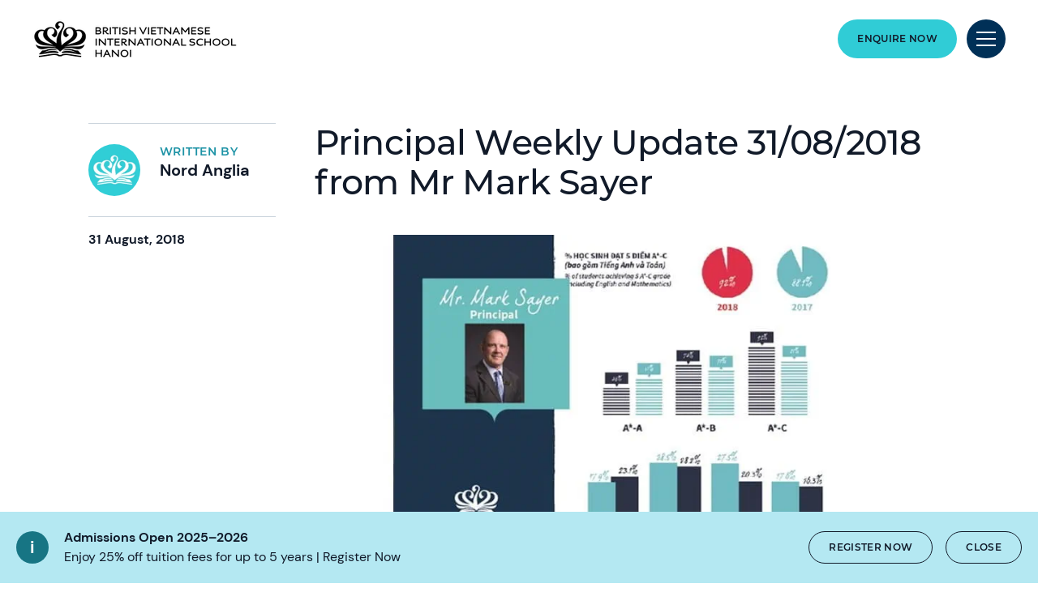

--- FILE ---
content_type: text/html; charset=utf-8
request_url: https://www.nordangliaeducation.com/bvis-hanoi/news/2018/08/31/principal-weekly-update-31-08-2018-from-mr-mark-sayer
body_size: 12858
content:
<!DOCTYPE html><html lang="en" class=""><head><script> dataLayer = [ {page_language:'en',host_name:'www.nordangliaeducation.com',site_section:'bvis_hanoi',page_name:'en|news|2018_08_31|2018',time_of_day:'4:33:26 AM',day_of_week:'thursday',article_name:'principal_weekly_update_31_08_2018_from_mr_mark_sayer',location_city:'hanoi',location_country:'vietnam',location_region:'asia',site_sub_section:'2018_08_31',page_detail:'principal_weekly_update_31_08_2018_from_mr_mark_sayer',school_name:'british_vietnamese_international_school_hanoi',day_boarding:'day',peergroup:'superpower',school_section:'bvis_hanoi',school_sub_section:'2018_08_31',site_build:'rome'} ] </script><script>(function(w,d,s,l,i){w[l]=w[l]||[];w[l].push({'gtm.start': new Date().getTime(),event:'gtm.js'});var f=d.getElementsByTagName(s)[0], j=d.createElement(s),dl=l!='dataLayer'?'&l='+l:'';j.async=true;j.src= 'https://www.googletagmanager.com/gtm.js?id='+i+dl;f.parentNode.insertBefore(j,f); })(window,document,'script','dataLayer','GTM-NRMDKN');</script><style type="text/css"> .mapboxgl-map { display: none !important; } .results-page-map-wrapper { display: none !important; } </style><script> window.dataLayer = window.dataLayer || []; function getCookie(cname) { let match = document.cookie.match(`(^|;) ?${cname}=([^;]*)(;|$)`); let value = match ? decodeURIComponent(match[2]) : match; try { value = JSON.parse(value); } catch (e) { } return value; } let cookiePolicy = getCookie('cookieConfig'); if (cookiePolicy) { dataLayer.push({ site_build: 'rome', event: 'consentReady', consentStatus: cookiePolicy.analyticsAndAd }) } else { document.addEventListener('operateCookiesPolicy', () => { cookiePolicy = getCookie('cookieConfig'); dataLayer.push({ site_build: 'rome', event: 'consentReady', consentStatus: cookiePolicy.analyticsAndAd }) }) } </script><link rel="preload" href="/static/assets/fonts/Montserrat/Montserrat-Medium.woff2" as="font" type="font/woff2" crossorigin><link rel="preload" href="/static/assets/fonts/DMSans/DMSans-Regular.woff2" as="font" type="font/woff2" crossorigin><meta charset="utf-8"><meta http-equiv="X-UA-Compatible" content="IE=edge"><meta name="referrer" content="same-origin" /><meta name="viewport" content="width=device-width, initial-scale=1.0, maximum-scale=3.0,minimum-scale=1.0"><title>Principal Weekly Update 31/08/2018 from Mr Mark Sayer</title><meta name="description" content="New Page (31 Aug 2018 09:06:34)" /><link rel="canonical" href="https://www.nordangliaeducation.com/bvis-hanoi/news/2018/08/31/principal-weekly-update-31-08-2018-from-mr-mark-sayer" /><meta property="og:url" content="https://www.nordangliaeducation.com/bvis-hanoi/news/2018/08/31/principal-weekly-update-31-08-2018-from-mr-mark-sayer" /><meta property="og:title" content="Principal Weekly Update 31/08/2018 from Mr Mark Sayer" /><meta property="og:description" content="Today on Facebook and on our website we publish the examination results for the Cambridge Assessments (CAIE) for International GCSE and A Level Examinations. These results are, as any informed observer will note, highly impressive." /><meta property="og:image" content="https://www.nordangliaeducation.com/bvis-hanoi/-/media/bvis-hanoi/news-events/principal-weekly-update-31-08-2018-from-mr-mark-sayer/artboard-2-copy.jpg?rev=d2d5628b933e4809a8e631e9348f8771&amp;extension=webp&amp;hash=89976FB67857D78773F247360C00E154" /><meta name="twitter:image" content="https://www.nordangliaeducation.com/bvis-hanoi/-/media/bvis-hanoi/news-events/principal-weekly-update-31-08-2018-from-mr-mark-sayer/artboard-2-copy.jpg?rev=d2d5628b933e4809a8e631e9348f8771&amp;extension=webp&amp;hash=89976FB67857D78773F247360C00E154" /><meta name="twitter:card" content="summary_large_image" /><link rel="alternate" href="https://www.nordangliaeducation.com/bvis-hanoi/news/2018/08/31/principal-weekly-update-31-08-2018-from-mr-mark-sayer" hreflang="x-default" /><link rel="alternate" href="https://www.nordangliaeducation.com/bvis-hanoi/news/2018/08/31/principal-weekly-update-31-08-2018-from-mr-mark-sayer" hreflang="en" /><link rel="shortcut icon" type="image/x-icon" href="/favicon.ico" /><script src="/static/vendor.js?t=1769603332.8857" type="text/javascript" defer></script><link rel="stylesheet" media="print" onload="this.media=&#39;all&#39;" href="/assets/css/rich-text-fonts.css?t=1769603332.8857"><noscript><link rel="stylesheet" href="/assets/css/rich-text-fonts.css?t=1769603332.8857"></noscript><link href="/static/styles.css?t=1769603332.8857" rel="stylesheet" type="text/css" /></head><body data-contentpath="/BVIS Hanoi/Home/News/2018/08/31/principal-weekly-update-31-08-2018-from-mr-mark-sayer" data-pageurl="https://www.nordangliaeducation.com/bvis-hanoi/news/2018/08/31/principal-weekly-update-31-08-2018-from-mr-mark-sayer" data-isSchoolSite="True" class="" data-DescendsFrom="False" data-for-map="false"><noscript><iframe src="https://www.googletagmanager.com/ns.html?id=GTM-NRMDKN" height="0" width="0" style="display:none;visibility:hidden"></iframe></noscript><div class="calloutBanner-container"><section class="calloutBanner calloutBanner-info" data-value="{102EA177-8A92-49F0-8087-E876EB5D4FF5}" style="display: none;"><div class="component-content"><img data-src="/static/assets/icons/icon_exclamation_mark.svg" alt="Principal Weekly Update 31/08/2018 from Mr Mark Sayer - principal-weekly-update-31-08-2018-from-mr-mark-sayer" class="callout-icon lazyload-img" height="40" width="40"><div class="calloutBanner-rightblock"><div class="calloutBanner-copywrap"><p class="calloutBanner-title">Admissions Open 2025–2026</p><div class="calloutBanner-desc"> Enjoy 25% off tuition fees for up to 5 years | Register Now </div></div><a class="base-btn transparent-titles-border-link-40 only-for-datalayer-tracking" aria-label="Register now" target="|Custom" title="Register now" href="https://www.nordangliaeducation.com/bvis-hanoi/admissions-open" data-datalayer="{&quot;event&quot;:&quot;banner_click&quot;,&quot;banner_name&quot;:&quot;Register now&quot;,&quot;banner_selection&quot;:&quot;CalloutBanner&quot;}">Register now</a><button type="button" aria-label="Close" class="base-btn transparent-titles-border-btn-40 calloutBanner-closebutton only-for-datalayer-tracking" data-datalayer="{&quot;event&quot;:&quot;banner_click&quot;,&quot;banner_name&quot;:&quot;Admissions Open 2025–2026&quot;,&quot;banner_selection&quot;:&quot;Close&quot;}">Close</button></div></div></section></div><div class="homepage-navigation-container "><div class="homepage-navigation-for-school" data-position="static" data-level="3" data-theme="teal" data-search-path="/bvis-hanoi/search"><div class="homepage-navigation-header"><div class="logo-container"><a class="logo-link only-for-datalayer-tracking" aria-label="back to homepage" href="/bvis-hanoi" data-datalayer="{&quot;event&quot;:&quot;click&quot;,&quot;event_category&quot;:&quot;en|home|news|principal_weekly_update_31_08_2018_from_mr_mark_sayer&quot;,&quot;event_action&quot;:&quot;click&quot;,&quot;event_label&quot;:&quot;principal_weekly_update_31_08_2018_from_mr_mark_sayer|principal_weekly_update_31_08_2018_from_mr_mark_sayer|school_logo|navigation&quot;,&quot;event_position&quot;:&quot;navigation&quot;}"><img src="/bvis-hanoi/-/media/bvis-hanoi/admissions/bvis-hanoi-black.png?h=48&amp;iar=0&amp;w=253&amp;rev=c7a2a89dd2224fc18599577403192e09&amp;extension=webp&amp;hash=B8F61E835905FF21BB362297C7A98043" class="logo-desktop lazyload-img" alt="British Vietnamese International School - BVIS Hanoi | Nord Anglia - Home" width="253" height="48" lazyload="false" /><img src="/bvis-hanoi/-/media/bvis-hanoi/admissions/bvis-hanoi-black.png?h=48&amp;iar=0&amp;w=253&amp;rev=c7a2a89dd2224fc18599577403192e09&amp;extension=webp&amp;hash=B8F61E835905FF21BB362297C7A98043" class="logo-mobile lazyload-img" alt="British Vietnamese International School - BVIS Hanoi | Nord Anglia - Home" width="253" height="48" lazyload="false" /><img data-src="/bvis-hanoi/-/media/bvis-hanoi/admissions/bvis-hanoi-white.png?h=48&amp;iar=0&amp;w=251&amp;rev=6690afaaaf0444e79525b6d07d2a7430&amp;extension=webp&amp;hash=2FC983C5CA146163E6583BE597C65E1E" class="lazyload-img logo-desktop-invert" alt="British Vietnamese International School - BVIS Hanoi | Nord Anglia - Home" width="251" height="48" /><img data-src="/bvis-hanoi/-/media/bvis-hanoi/admissions/bvis-hanoi-white.png?h=48&amp;iar=0&amp;w=251&amp;rev=6690afaaaf0444e79525b6d07d2a7430&amp;extension=webp&amp;hash=2FC983C5CA146163E6583BE597C65E1E" class="lazyload-img logo-mobile-invert" alt="British Vietnamese International School - BVIS Hanoi | Nord Anglia - Home" width="251" height="48" /></a></div><div class="btns-container"><a class="base-btn enquire-now-btn navy-no-border-link-48 only-for-datalayer-tracking" title="Enquire Now" rel="noopener noreferrer" href="/bvis-hanoi/admissions/enquiry" data-datalayer="{&quot;event&quot;:&quot;cta_click&quot;,&quot;link_url&quot;:&quot;https://www.nordangliaeducation.com/bvis-hanoi/admissions/enquiry&quot;,&quot;location&quot;:&quot;Navigation&quot;,&quot;cta_name&quot;:&quot;Enquire Now&quot;}">Enquire Now</a><button class="header-search-btn only-for-datalayer-tracking" style="display: none;" type="button" data-datalayer="{&quot;event&quot;:&quot;click&quot;,&quot;event_category&quot;:&quot;en|home|news|principal_weekly_update_31_08_2018_from_mr_mark_sayer&quot;,&quot;event_action&quot;:&quot;click&quot;,&quot;event_label&quot;:&quot;principal_weekly_update_31_08_2018_from_mr_mark_sayer|principal_weekly_update_31_08_2018_from_mr_mark_sayer|site_search|navigation&quot;,&quot;event_position&quot;:&quot;navigation&quot;}"><div class="header-search-btn-icon"></div></button><button class="menu-btn" aria-label="Site Menu" type="button"><div class="menu-btn-icon"><div class="menu-btn-icon-stripe stripe-1"></div><div class="menu-btn-icon-stripe stripe-2"></div><div class="menu-btn-icon-stripe stripe-3"></div></div></button></div></div><div class="homepage-navigation-menu" style="display: none;"><div class="homepage-navigation-menu-body"><div class="menu-body-container"><div class="search-bar"><button class="menu-search-btn"><div class="menu-search-btn-icon"></div></button><div class="search-bar-panel" style="display: none;"><button class="search-back-btn"><div class="search-back-btn-icon"></div></button><div class="search-input-box"><label class="search-input-label">Search</label><input class="search-input" type="search" placeholder="Search"><button class="search-input-box-icon" type="button"></button></div></div></div><div class="nav-main"><ul class="nav-main-list"><li class="nav-main-item"><a class="nav-main-item-link " href="/bvis-hanoi/admissions" rel="noopener noreferrer">Admissions</a><div class="nav-secondary" style="display: none;"><a class="nav-secondary-title" href="/bvis-hanoi/admissions">Admissions</a><ul class="nav-secondary-list"><li class="nav-secondary-item"><a class="nav-secondary-item-link only-for-datalayer-tracking" aria-label="Tuition Fees" rel="noopener noreferrer" href="/bvis-hanoi/admissions/tuition-fees" data-datalayer="{&quot;event&quot;:&quot;menu_link&quot;,&quot;link_text&quot;:&quot;Tuition Fees&quot;,&quot;link_url&quot;:&quot;https://www.nordangliaeducation.com/bvis-hanoi/admissions/tuition-fees&quot;,&quot;menu_heading&quot;:&quot;Admissions&quot;,&quot;position&quot;:1}">Tuition Fees</a></li><li class="nav-secondary-item"><a class="nav-secondary-item-link only-for-datalayer-tracking" aria-label="Entry Requirement" rel="noopener noreferrer" href="/bvis-hanoi/admissions/entry-requirements" data-datalayer="{&quot;event&quot;:&quot;menu_link&quot;,&quot;link_text&quot;:&quot;Entry Requirement&quot;,&quot;link_url&quot;:&quot;https://www.nordangliaeducation.com/bvis-hanoi/admissions/entry-requirements&quot;,&quot;menu_heading&quot;:&quot;Admissions&quot;,&quot;position&quot;:2}">Entry Requirements</a></li><li class="nav-secondary-item"><a class="nav-secondary-item-link only-for-datalayer-tracking" aria-label="Enquiry Form" rel="noopener noreferrer" href="/bvis-hanoi/admissions/enquiry" data-datalayer="{&quot;event&quot;:&quot;menu_link&quot;,&quot;link_text&quot;:&quot;Enquiry Form&quot;,&quot;link_url&quot;:&quot;https://www.nordangliaeducation.com/bvis-hanoi/admissions/enquiry&quot;,&quot;menu_heading&quot;:&quot;Admissions&quot;,&quot;position&quot;:3}">Enquiry</a></li><li class="nav-secondary-item"><a class="nav-secondary-item-link only-for-datalayer-tracking" aria-label="Application" title="Application" rel="noopener noreferrer" href="/bvis-hanoi/admissions/online-application-form" data-datalayer="{&quot;event&quot;:&quot;menu_link&quot;,&quot;link_text&quot;:&quot;Application&quot;,&quot;link_url&quot;:&quot;https://www.nordangliaeducation.com/bvis-hanoi/admissions/online-application-form&quot;,&quot;menu_heading&quot;:&quot;Admissions&quot;,&quot;position&quot;:4}">Application</a></li><li class="nav-secondary-item"><a class="nav-secondary-item-link only-for-datalayer-tracking" aria-label="Year Group Guide" title="Year Group Guide" rel="noopener noreferrer" href="/bvis-hanoi/admissions/entry-requirements/year-group-guide" data-datalayer="{&quot;event&quot;:&quot;menu_link&quot;,&quot;link_text&quot;:&quot;Year Group Guide&quot;,&quot;link_url&quot;:&quot;https://www.nordangliaeducation.com/bvis-hanoi/admissions/entry-requirements/year-group-guide&quot;,&quot;menu_heading&quot;:&quot;Admissions&quot;,&quot;position&quot;:5}">Year Group Guide</a></li></ul></div></li><li class="nav-main-item"><a class="nav-main-item-link " href="/bvis-hanoi/campus" rel="noopener noreferrer">Our Campus</a><div class="nav-secondary" style="display: none;"><a class="nav-secondary-title" href="/bvis-hanoi/campus">Our campus</a><ul class="nav-secondary-list"><li class="nav-secondary-item"><a class="nav-secondary-item-link only-for-datalayer-tracking" aria-label="Facilities" rel="noopener noreferrer" href="/bvis-hanoi/campus/facilities" data-datalayer="{&quot;event&quot;:&quot;menu_link&quot;,&quot;link_text&quot;:&quot;Facilities&quot;,&quot;link_url&quot;:&quot;https://www.nordangliaeducation.com/bvis-hanoi/campus/facilities&quot;,&quot;menu_heading&quot;:&quot;Our Campus&quot;,&quot;position&quot;:1}">Facilities</a></li></ul></div></li><li class="nav-main-item"><a class="nav-main-item-link " href="/bvis-hanoi/academic-excellence" rel="noopener noreferrer">Academic Excellence</a><div class="nav-secondary" style="display: none;"><a class="nav-secondary-title" href="/bvis-hanoi/academic-excellence">Academic excellence</a><ul class="nav-secondary-list"><li class="nav-secondary-item"><a class="nav-secondary-item-link only-for-datalayer-tracking" aria-label="Early Years" rel="noopener noreferrer" href="/bvis-hanoi/academic-excellence/early-years" data-datalayer="{&quot;event&quot;:&quot;menu_link&quot;,&quot;link_text&quot;:&quot;Early Years&quot;,&quot;link_url&quot;:&quot;https://www.nordangliaeducation.com/bvis-hanoi/academic-excellence/early-years&quot;,&quot;menu_heading&quot;:&quot;Academic Excellence&quot;,&quot;position&quot;:1}">Early Years</a></li><li class="nav-secondary-item"><a class="nav-secondary-item-link only-for-datalayer-tracking" aria-label="Primary" rel="noopener noreferrer" href="/bvis-hanoi/academic-excellence/primary" data-datalayer="{&quot;event&quot;:&quot;menu_link&quot;,&quot;link_text&quot;:&quot;Primary&quot;,&quot;link_url&quot;:&quot;https://www.nordangliaeducation.com/bvis-hanoi/academic-excellence/primary&quot;,&quot;menu_heading&quot;:&quot;Academic Excellence&quot;,&quot;position&quot;:2}">Primary</a></li><li class="nav-secondary-item"><a class="nav-secondary-item-link only-for-datalayer-tracking" aria-label="IGCSE" rel="noopener noreferrer" href="/bvis-hanoi/academic-excellence/key-stage-3" data-datalayer="{&quot;event&quot;:&quot;menu_link&quot;,&quot;link_text&quot;:&quot;IGCSE&quot;,&quot;link_url&quot;:&quot;https://www.nordangliaeducation.com/bvis-hanoi/academic-excellence/key-stage-3&quot;,&quot;menu_heading&quot;:&quot;Academic Excellence&quot;,&quot;position&quot;:3}">Key Stage 3</a></li><li class="nav-secondary-item"><a class="nav-secondary-item-link only-for-datalayer-tracking" aria-label="IGCSE" rel="noopener noreferrer" href="/bvis-hanoi/academic-excellence/igcse" data-datalayer="{&quot;event&quot;:&quot;menu_link&quot;,&quot;link_text&quot;:&quot;IGCSE&quot;,&quot;link_url&quot;:&quot;https://www.nordangliaeducation.com/bvis-hanoi/academic-excellence/igcse&quot;,&quot;menu_heading&quot;:&quot;Academic Excellence&quot;,&quot;position&quot;:4}">IGCSE</a></li><li class="nav-secondary-item"><a class="nav-secondary-item-link only-for-datalayer-tracking" aria-label="A-Level" rel="noopener noreferrer" href="/bvis-hanoi/academic-excellence/a-levels" data-datalayer="{&quot;event&quot;:&quot;menu_link&quot;,&quot;link_text&quot;:&quot;A-Level&quot;,&quot;link_url&quot;:&quot;https://www.nordangliaeducation.com/bvis-hanoi/academic-excellence/a-levels&quot;,&quot;menu_heading&quot;:&quot;Academic Excellence&quot;,&quot;position&quot;:5}">A-Levels</a></li><li class="nav-secondary-item"><a class="nav-secondary-item-link only-for-datalayer-tracking" aria-label="Academic Results" rel="noopener noreferrer" href="/bvis-hanoi/academic-excellence/academic-results" data-datalayer="{&quot;event&quot;:&quot;menu_link&quot;,&quot;link_text&quot;:&quot;Academic Results&quot;,&quot;link_url&quot;:&quot;https://www.nordangliaeducation.com/bvis-hanoi/academic-excellence/academic-results&quot;,&quot;menu_heading&quot;:&quot;Academic Excellence&quot;,&quot;position&quot;:6}">Academic Results</a></li><li class="nav-secondary-item"><a class="nav-secondary-item-link only-for-datalayer-tracking" aria-label="Scholarships" title="Scholarships" rel="noopener noreferrer" href="/bvis-hanoi/scholarship" data-datalayer="{&quot;event&quot;:&quot;menu_link&quot;,&quot;link_text&quot;:&quot;Scholarships&quot;,&quot;link_url&quot;:&quot;https://www.nordangliaeducation.com/bvis-hanoi/scholarship&quot;,&quot;menu_heading&quot;:&quot;Academic Excellence&quot;,&quot;position&quot;:7}">Scholarships</a></li><li class="nav-secondary-item"><a class="nav-secondary-item-link only-for-datalayer-tracking" aria-label="How We Teach" rel="noopener noreferrer" href="/bvis-hanoi/academic-excellence/how-we-teach" data-datalayer="{&quot;event&quot;:&quot;menu_link&quot;,&quot;link_text&quot;:&quot;How We Teach&quot;,&quot;link_url&quot;:&quot;https://www.nordangliaeducation.com/bvis-hanoi/academic-excellence/how-we-teach&quot;,&quot;menu_heading&quot;:&quot;Academic Excellence&quot;,&quot;position&quot;:8}">How We Teach</a></li></ul></div></li><li class="nav-main-item"><a class="nav-main-item-link " href="/bvis-hanoi/outstanding-experiences" rel="noopener noreferrer">Beyond The Classroom</a><div class="nav-secondary" style="display: none;"><a class="nav-secondary-title" href="/bvis-hanoi/outstanding-experiences">Beyond The Classroom</a><ul class="nav-secondary-list"><li class="nav-secondary-item"><a class="nav-secondary-item-link only-for-datalayer-tracking" aria-label="Our collaborations" rel="noopener noreferrer" href="/bvis-hanoi/collaborations" data-datalayer="{&quot;event&quot;:&quot;menu_link&quot;,&quot;link_text&quot;:&quot;Our collaborations&quot;,&quot;link_url&quot;:&quot;https://www.nordangliaeducation.com/bvis-hanoi/collaborations&quot;,&quot;menu_heading&quot;:&quot;Beyond The Classroom&quot;,&quot;position&quot;:1}">Collaborations</a></li><li class="nav-secondary-item"><a class="nav-secondary-item-link only-for-datalayer-tracking" aria-label="Extra Curricular Activities" rel="noopener noreferrer" href="/bvis-hanoi/outstanding-experiences/extra-curricular-activities" data-datalayer="{&quot;event&quot;:&quot;menu_link&quot;,&quot;link_text&quot;:&quot;Extra Curricular Activities&quot;,&quot;link_url&quot;:&quot;https://www.nordangliaeducation.com/bvis-hanoi/outstanding-experiences/extra-curricular-activities&quot;,&quot;menu_heading&quot;:&quot;Beyond The Classroom&quot;,&quot;position&quot;:2}">Extra Curricular Activities</a></li><li class="nav-secondary-item"><a class="nav-secondary-item-link only-for-datalayer-tracking" aria-label="Our social purpose" rel="noopener noreferrer" href="/bvis-hanoi/outstanding-experiences/social-purpose" data-datalayer="{&quot;event&quot;:&quot;menu_link&quot;,&quot;link_text&quot;:&quot;Our social purpose&quot;,&quot;link_url&quot;:&quot;https://www.nordangliaeducation.com/bvis-hanoi/outstanding-experiences/social-purpose&quot;,&quot;menu_heading&quot;:&quot;Beyond The Classroom&quot;,&quot;position&quot;:3}">Social purpose</a></li><li class="nav-secondary-item"><a class="nav-secondary-item-link only-for-datalayer-tracking" aria-label="Summer School Programme" rel="noopener noreferrer" href="/bvis-hanoi/outstanding-experiences/summer-school-programme" data-datalayer="{&quot;event&quot;:&quot;menu_link&quot;,&quot;link_text&quot;:&quot;Summer School Programme&quot;,&quot;link_url&quot;:&quot;https://www.nordangliaeducation.com/bvis-hanoi/outstanding-experiences/summer-school-programme&quot;,&quot;menu_heading&quot;:&quot;Beyond The Classroom&quot;,&quot;position&quot;:4}">Summer School Programme</a></li></ul></div></li></ul><ul class="fixed-navigation-wrapper"><li class="fixed-navigation-title">Discover More</li><li class="fixed-navigation-list"><a class="only-for-datalayer-tracking" aria-label="Apply Now" title="Apply now" rel="noopener noreferrer" href="/bvis-hanoi/admissions/online-application-form" data-datalayer="{&quot;event&quot;:&quot;menu_link&quot;,&quot;link_text&quot;:&quot;Apply Now&quot;,&quot;link_url&quot;:&quot;https://www.nordangliaeducation.com/bvis-hanoi/admissions/online-application-form&quot;,&quot;menu_heading&quot;:&quot;Discover More&quot;,&quot;position&quot;:1}">Apply Now</a></li><li class="fixed-navigation-list"><a class="only-for-datalayer-tracking" aria-label="Parent Essentials" title="Parent essentials" rel="noopener noreferrer" href="/bvis-hanoi/parent-essentials" data-datalayer="{&quot;event&quot;:&quot;menu_link&quot;,&quot;link_text&quot;:&quot;Parent Essentials&quot;,&quot;link_url&quot;:&quot;https://www.nordangliaeducation.com/bvis-hanoi/parent-essentials&quot;,&quot;menu_heading&quot;:&quot;Discover More&quot;,&quot;position&quot;:2}">Parent Essentials</a></li><li class="fixed-navigation-list"><a class="only-for-datalayer-tracking" aria-label="Parent Portal" target="_blank" title="Parent Portal" rel="noopener noreferrer" href="https://u5593639.ct.sendgrid.net/ls/click?upn=[base64]" data-datalayer="{&quot;event&quot;:&quot;menu_link&quot;,&quot;link_text&quot;:&quot;Parent Portal&quot;,&quot;link_url&quot;:&quot;https://u5593639.ct.sendgrid.net/ls/click?upn=[base64]&quot;,&quot;menu_heading&quot;:&quot;Discover More&quot;,&quot;position&quot;:3}">Parent Portal</a></li><li class="fixed-navigation-list"><a class="only-for-datalayer-tracking" aria-label="Calendar" title="Calendar" rel="noopener noreferrer" href="/bvis-hanoi/parent-essentials/calendar" data-datalayer="{&quot;event&quot;:&quot;menu_link&quot;,&quot;link_text&quot;:&quot;Calendar&quot;,&quot;link_url&quot;:&quot;https://www.nordangliaeducation.com/bvis-hanoi/parent-essentials/calendar&quot;,&quot;menu_heading&quot;:&quot;Discover More&quot;,&quot;position&quot;:4}">Calendar</a></li><li class="fixed-navigation-list"><a class="only-for-datalayer-tracking" aria-label="Careers" title="Careers" rel="noopener noreferrer" href="/bvis-hanoi/careers" data-datalayer="{&quot;event&quot;:&quot;menu_link&quot;,&quot;link_text&quot;:&quot;Careers&quot;,&quot;link_url&quot;:&quot;https://www.nordangliaeducation.com/bvis-hanoi/careers&quot;,&quot;menu_heading&quot;:&quot;Discover More&quot;,&quot;position&quot;:5}">Careers</a></li><li class="fixed-navigation-list"><a class="only-for-datalayer-tracking" aria-label="News" title="News" rel="noopener noreferrer" href="/bvis-hanoi/news" data-datalayer="{&quot;event&quot;:&quot;menu_link&quot;,&quot;link_text&quot;:&quot;News&quot;,&quot;link_url&quot;:&quot;https://www.nordangliaeducation.com/bvis-hanoi/news&quot;,&quot;menu_heading&quot;:&quot;Discover More&quot;,&quot;position&quot;:6}">News</a></li><li class="fixed-navigation-list"><a class="only-for-datalayer-tracking" aria-label="About Us" target="_blank" title="About Our School" rel="noopener noreferrer" href="/bvis-hanoi/about-us" data-datalayer="{&quot;event&quot;:&quot;menu_link&quot;,&quot;link_text&quot;:&quot;About Us&quot;,&quot;link_url&quot;:&quot;https://www.nordangliaeducation.com/bvis-hanoi/about-us&quot;,&quot;menu_heading&quot;:&quot;Discover More&quot;,&quot;position&quot;:7}">About Us</a></li><li class="fixed-navigation-list"><a class="only-for-datalayer-tracking" aria-label="FAQs" title="FAQs" rel="noopener noreferrer" href="/bvis-hanoi/faqs" data-datalayer="{&quot;event&quot;:&quot;menu_link&quot;,&quot;link_text&quot;:&quot;FAQs&quot;,&quot;link_url&quot;:&quot;https://www.nordangliaeducation.com/bvis-hanoi/faqs&quot;,&quot;menu_heading&quot;:&quot;Discover More&quot;,&quot;position&quot;:8}">FAQs</a></li></ul></div></div></div><div class="homepage-navigation-bottom-link"><div class="navigation-bottom-link-container"><a href="https://www.nordangliaeducation.com/?site=school-bvis-hanoi&amp;lang=en" target="" rel="noopener noreferrer" data-datalayer="{&quot;event&quot;:&quot;banner_click&quot;,&quot;banner_name&quot;:&quot;Part of the Nord Anglia Education family&quot;,&quot;banner_selection&quot;:&quot;Navigation&quot;}" class="corporate-link only-for-datalayer-tracking"><div class="corporate-link-text">Part of the Nord Anglia Education family</div><div class="corporate-link-icon"></div></a></div></div></div></div><div class="homepage-navigation-for-school" data-position="fixed" data-level="3" data-theme="teal" style="display: none;" data-search-path="/bvis-hanoi/search"><div class="homepage-navigation-header"><div class="logo-container"><a class="logo-link only-for-datalayer-tracking" aria-label="back to homepage" href="/bvis-hanoi" data-datalayer="{&quot;event&quot;:&quot;click&quot;,&quot;event_category&quot;:&quot;en|home|news|principal_weekly_update_31_08_2018_from_mr_mark_sayer&quot;,&quot;event_action&quot;:&quot;click&quot;,&quot;event_label&quot;:&quot;principal_weekly_update_31_08_2018_from_mr_mark_sayer|principal_weekly_update_31_08_2018_from_mr_mark_sayer|school_logo|navigation&quot;,&quot;event_position&quot;:&quot;navigation&quot;}"><img src="/bvis-hanoi/-/media/bvis-hanoi/admissions/bvis-hanoi-black.png?h=48&amp;iar=0&amp;w=253&amp;rev=c7a2a89dd2224fc18599577403192e09&amp;extension=webp&amp;hash=B8F61E835905FF21BB362297C7A98043" class="logo-desktop lazyload-img" alt="British Vietnamese International School - BVIS Hanoi | Nord Anglia - Home" width="253" height="48" lazyload="false" /><img src="/bvis-hanoi/-/media/bvis-hanoi/admissions/bvis-hanoi-black.png?h=48&amp;iar=0&amp;w=253&amp;rev=c7a2a89dd2224fc18599577403192e09&amp;extension=webp&amp;hash=B8F61E835905FF21BB362297C7A98043" class="logo-mobile lazyload-img" alt="British Vietnamese International School - BVIS Hanoi | Nord Anglia - Home" width="253" height="48" lazyload="false" /><img data-src="/bvis-hanoi/-/media/bvis-hanoi/admissions/bvis-hanoi-white.png?h=48&amp;iar=0&amp;w=251&amp;rev=6690afaaaf0444e79525b6d07d2a7430&amp;extension=webp&amp;hash=2FC983C5CA146163E6583BE597C65E1E" class="lazyload-img logo-desktop-invert" alt="British Vietnamese International School - BVIS Hanoi | Nord Anglia - Home" width="251" height="48" /><img data-src="/bvis-hanoi/-/media/bvis-hanoi/admissions/bvis-hanoi-white.png?h=48&amp;iar=0&amp;w=251&amp;rev=6690afaaaf0444e79525b6d07d2a7430&amp;extension=webp&amp;hash=2FC983C5CA146163E6583BE597C65E1E" class="lazyload-img logo-mobile-invert" alt="British Vietnamese International School - BVIS Hanoi | Nord Anglia - Home" width="251" height="48" /></a></div><div class="btns-container"><a class="base-btn enquire-now-btn navy-no-border-link-48 only-for-datalayer-tracking" title="Enquire Now" rel="noopener noreferrer" href="/bvis-hanoi/admissions/enquiry" data-datalayer="{&quot;event&quot;:&quot;cta_click&quot;,&quot;link_url&quot;:&quot;https://www.nordangliaeducation.com/bvis-hanoi/admissions/enquiry&quot;,&quot;location&quot;:&quot;Navigation&quot;,&quot;cta_name&quot;:&quot;Enquire Now&quot;}">Enquire Now</a><button class="header-search-btn only-for-datalayer-tracking" style="display: none;" type="button" data-datalayer="{&quot;event&quot;:&quot;click&quot;,&quot;event_category&quot;:&quot;en|home|news|principal_weekly_update_31_08_2018_from_mr_mark_sayer&quot;,&quot;event_action&quot;:&quot;click&quot;,&quot;event_label&quot;:&quot;principal_weekly_update_31_08_2018_from_mr_mark_sayer|principal_weekly_update_31_08_2018_from_mr_mark_sayer|site_search|navigation&quot;,&quot;event_position&quot;:&quot;navigation&quot;}"><div class="header-search-btn-icon"></div></button><button class="menu-btn" aria-label="Site Menu" type="button"><div class='menu-btn-icon'><div class="menu-btn-icon-stripe stripe-1"></div><div class="menu-btn-icon-stripe stripe-2"></div><div class="menu-btn-icon-stripe stripe-3"></div></div></button></div></div><div class="homepage-navigation-menu" style="display: none;"><div class="homepage-navigation-menu-body"><div class="menu-body-container"><div class="search-bar"><button class="menu-search-btn"><div class="menu-search-btn-icon"></div></button><div class="search-bar-panel" style="display: none;"><button class="search-back-btn"><div class="search-back-btn-icon"></div></button><div class="search-input-box"><label class="search-input-label">Search</label><input class="search-input" type="search" placeholder="Search"><button class="search-input-box-icon" type="button"></button></div></div></div><div class="nav-main"><ul class="nav-main-list"><li class="nav-main-item"><a class="nav-main-item-link " href="/bvis-hanoi/admissions" rel="noopener noreferrer">Admissions</a><div class="nav-secondary" style="display: none;"><a class="nav-secondary-title" href="/bvis-hanoi/admissions">Admissions</a><ul class="nav-secondary-list"><li class="nav-secondary-item"><a class="nav-secondary-item-link only-for-datalayer-tracking" aria-label="Tuition Fees" rel="noopener noreferrer" href="/bvis-hanoi/admissions/tuition-fees" data-datalayer="{&quot;event&quot;:&quot;menu_link&quot;,&quot;link_text&quot;:&quot;Tuition Fees&quot;,&quot;link_url&quot;:&quot;https://www.nordangliaeducation.com/bvis-hanoi/admissions/tuition-fees&quot;,&quot;menu_heading&quot;:&quot;Admissions&quot;,&quot;position&quot;:1}">Tuition Fees</a></li><li class="nav-secondary-item"><a class="nav-secondary-item-link only-for-datalayer-tracking" aria-label="Entry Requirement" rel="noopener noreferrer" href="/bvis-hanoi/admissions/entry-requirements" data-datalayer="{&quot;event&quot;:&quot;menu_link&quot;,&quot;link_text&quot;:&quot;Entry Requirement&quot;,&quot;link_url&quot;:&quot;https://www.nordangliaeducation.com/bvis-hanoi/admissions/entry-requirements&quot;,&quot;menu_heading&quot;:&quot;Admissions&quot;,&quot;position&quot;:2}">Entry Requirements</a></li><li class="nav-secondary-item"><a class="nav-secondary-item-link only-for-datalayer-tracking" aria-label="Enquiry Form" rel="noopener noreferrer" href="/bvis-hanoi/admissions/enquiry" data-datalayer="{&quot;event&quot;:&quot;menu_link&quot;,&quot;link_text&quot;:&quot;Enquiry Form&quot;,&quot;link_url&quot;:&quot;https://www.nordangliaeducation.com/bvis-hanoi/admissions/enquiry&quot;,&quot;menu_heading&quot;:&quot;Admissions&quot;,&quot;position&quot;:3}">Enquiry</a></li><li class="nav-secondary-item"><a class="nav-secondary-item-link only-for-datalayer-tracking" aria-label="Application" title="Application" rel="noopener noreferrer" href="/bvis-hanoi/admissions/online-application-form" data-datalayer="{&quot;event&quot;:&quot;menu_link&quot;,&quot;link_text&quot;:&quot;Application&quot;,&quot;link_url&quot;:&quot;https://www.nordangliaeducation.com/bvis-hanoi/admissions/online-application-form&quot;,&quot;menu_heading&quot;:&quot;Admissions&quot;,&quot;position&quot;:4}">Application</a></li><li class="nav-secondary-item"><a class="nav-secondary-item-link only-for-datalayer-tracking" aria-label="Year Group Guide" title="Year Group Guide" rel="noopener noreferrer" href="/bvis-hanoi/admissions/entry-requirements/year-group-guide" data-datalayer="{&quot;event&quot;:&quot;menu_link&quot;,&quot;link_text&quot;:&quot;Year Group Guide&quot;,&quot;link_url&quot;:&quot;https://www.nordangliaeducation.com/bvis-hanoi/admissions/entry-requirements/year-group-guide&quot;,&quot;menu_heading&quot;:&quot;Admissions&quot;,&quot;position&quot;:5}">Year Group Guide</a></li></ul></div></li><li class="nav-main-item"><a class="nav-main-item-link " href="/bvis-hanoi/campus" rel="noopener noreferrer">Our Campus</a><div class="nav-secondary" style="display: none;"><a class="nav-secondary-title" href="/bvis-hanoi/campus">Our campus</a><ul class="nav-secondary-list"><li class="nav-secondary-item"><a class="nav-secondary-item-link only-for-datalayer-tracking" aria-label="Facilities" rel="noopener noreferrer" href="/bvis-hanoi/campus/facilities" data-datalayer="{&quot;event&quot;:&quot;menu_link&quot;,&quot;link_text&quot;:&quot;Facilities&quot;,&quot;link_url&quot;:&quot;https://www.nordangliaeducation.com/bvis-hanoi/campus/facilities&quot;,&quot;menu_heading&quot;:&quot;Our Campus&quot;,&quot;position&quot;:1}">Facilities</a></li></ul></div></li><li class="nav-main-item"><a class="nav-main-item-link " href="/bvis-hanoi/academic-excellence" rel="noopener noreferrer">Academic Excellence</a><div class="nav-secondary" style="display: none;"><a class="nav-secondary-title" href="/bvis-hanoi/academic-excellence">Academic excellence</a><ul class="nav-secondary-list"><li class="nav-secondary-item"><a class="nav-secondary-item-link only-for-datalayer-tracking" aria-label="Early Years" rel="noopener noreferrer" href="/bvis-hanoi/academic-excellence/early-years" data-datalayer="{&quot;event&quot;:&quot;menu_link&quot;,&quot;link_text&quot;:&quot;Early Years&quot;,&quot;link_url&quot;:&quot;https://www.nordangliaeducation.com/bvis-hanoi/academic-excellence/early-years&quot;,&quot;menu_heading&quot;:&quot;Academic Excellence&quot;,&quot;position&quot;:1}">Early Years</a></li><li class="nav-secondary-item"><a class="nav-secondary-item-link only-for-datalayer-tracking" aria-label="Primary" rel="noopener noreferrer" href="/bvis-hanoi/academic-excellence/primary" data-datalayer="{&quot;event&quot;:&quot;menu_link&quot;,&quot;link_text&quot;:&quot;Primary&quot;,&quot;link_url&quot;:&quot;https://www.nordangliaeducation.com/bvis-hanoi/academic-excellence/primary&quot;,&quot;menu_heading&quot;:&quot;Academic Excellence&quot;,&quot;position&quot;:2}">Primary</a></li><li class="nav-secondary-item"><a class="nav-secondary-item-link only-for-datalayer-tracking" aria-label="IGCSE" rel="noopener noreferrer" href="/bvis-hanoi/academic-excellence/key-stage-3" data-datalayer="{&quot;event&quot;:&quot;menu_link&quot;,&quot;link_text&quot;:&quot;IGCSE&quot;,&quot;link_url&quot;:&quot;https://www.nordangliaeducation.com/bvis-hanoi/academic-excellence/key-stage-3&quot;,&quot;menu_heading&quot;:&quot;Academic Excellence&quot;,&quot;position&quot;:3}">Key Stage 3</a></li><li class="nav-secondary-item"><a class="nav-secondary-item-link only-for-datalayer-tracking" aria-label="IGCSE" rel="noopener noreferrer" href="/bvis-hanoi/academic-excellence/igcse" data-datalayer="{&quot;event&quot;:&quot;menu_link&quot;,&quot;link_text&quot;:&quot;IGCSE&quot;,&quot;link_url&quot;:&quot;https://www.nordangliaeducation.com/bvis-hanoi/academic-excellence/igcse&quot;,&quot;menu_heading&quot;:&quot;Academic Excellence&quot;,&quot;position&quot;:4}">IGCSE</a></li><li class="nav-secondary-item"><a class="nav-secondary-item-link only-for-datalayer-tracking" aria-label="A-Level" rel="noopener noreferrer" href="/bvis-hanoi/academic-excellence/a-levels" data-datalayer="{&quot;event&quot;:&quot;menu_link&quot;,&quot;link_text&quot;:&quot;A-Level&quot;,&quot;link_url&quot;:&quot;https://www.nordangliaeducation.com/bvis-hanoi/academic-excellence/a-levels&quot;,&quot;menu_heading&quot;:&quot;Academic Excellence&quot;,&quot;position&quot;:5}">A-Levels</a></li><li class="nav-secondary-item"><a class="nav-secondary-item-link only-for-datalayer-tracking" aria-label="Academic Results" rel="noopener noreferrer" href="/bvis-hanoi/academic-excellence/academic-results" data-datalayer="{&quot;event&quot;:&quot;menu_link&quot;,&quot;link_text&quot;:&quot;Academic Results&quot;,&quot;link_url&quot;:&quot;https://www.nordangliaeducation.com/bvis-hanoi/academic-excellence/academic-results&quot;,&quot;menu_heading&quot;:&quot;Academic Excellence&quot;,&quot;position&quot;:6}">Academic Results</a></li><li class="nav-secondary-item"><a class="nav-secondary-item-link only-for-datalayer-tracking" aria-label="Scholarships" title="Scholarships" rel="noopener noreferrer" href="/bvis-hanoi/scholarship" data-datalayer="{&quot;event&quot;:&quot;menu_link&quot;,&quot;link_text&quot;:&quot;Scholarships&quot;,&quot;link_url&quot;:&quot;https://www.nordangliaeducation.com/bvis-hanoi/scholarship&quot;,&quot;menu_heading&quot;:&quot;Academic Excellence&quot;,&quot;position&quot;:7}">Scholarships</a></li><li class="nav-secondary-item"><a class="nav-secondary-item-link only-for-datalayer-tracking" aria-label="How We Teach" rel="noopener noreferrer" href="/bvis-hanoi/academic-excellence/how-we-teach" data-datalayer="{&quot;event&quot;:&quot;menu_link&quot;,&quot;link_text&quot;:&quot;How We Teach&quot;,&quot;link_url&quot;:&quot;https://www.nordangliaeducation.com/bvis-hanoi/academic-excellence/how-we-teach&quot;,&quot;menu_heading&quot;:&quot;Academic Excellence&quot;,&quot;position&quot;:8}">How We Teach</a></li></ul></div></li><li class="nav-main-item"><a class="nav-main-item-link " href="/bvis-hanoi/outstanding-experiences" rel="noopener noreferrer">Beyond The Classroom</a><div class="nav-secondary" style="display: none;"><a class="nav-secondary-title" href="/bvis-hanoi/outstanding-experiences">Beyond The Classroom</a><ul class="nav-secondary-list"><li class="nav-secondary-item"><a class="nav-secondary-item-link only-for-datalayer-tracking" aria-label="Our collaborations" rel="noopener noreferrer" href="/bvis-hanoi/collaborations" data-datalayer="{&quot;event&quot;:&quot;menu_link&quot;,&quot;link_text&quot;:&quot;Our collaborations&quot;,&quot;link_url&quot;:&quot;https://www.nordangliaeducation.com/bvis-hanoi/collaborations&quot;,&quot;menu_heading&quot;:&quot;Beyond The Classroom&quot;,&quot;position&quot;:1}">Collaborations</a></li><li class="nav-secondary-item"><a class="nav-secondary-item-link only-for-datalayer-tracking" aria-label="Extra Curricular Activities" rel="noopener noreferrer" href="/bvis-hanoi/outstanding-experiences/extra-curricular-activities" data-datalayer="{&quot;event&quot;:&quot;menu_link&quot;,&quot;link_text&quot;:&quot;Extra Curricular Activities&quot;,&quot;link_url&quot;:&quot;https://www.nordangliaeducation.com/bvis-hanoi/outstanding-experiences/extra-curricular-activities&quot;,&quot;menu_heading&quot;:&quot;Beyond The Classroom&quot;,&quot;position&quot;:2}">Extra Curricular Activities</a></li><li class="nav-secondary-item"><a class="nav-secondary-item-link only-for-datalayer-tracking" aria-label="Our social purpose" rel="noopener noreferrer" href="/bvis-hanoi/outstanding-experiences/social-purpose" data-datalayer="{&quot;event&quot;:&quot;menu_link&quot;,&quot;link_text&quot;:&quot;Our social purpose&quot;,&quot;link_url&quot;:&quot;https://www.nordangliaeducation.com/bvis-hanoi/outstanding-experiences/social-purpose&quot;,&quot;menu_heading&quot;:&quot;Beyond The Classroom&quot;,&quot;position&quot;:3}">Social purpose</a></li><li class="nav-secondary-item"><a class="nav-secondary-item-link only-for-datalayer-tracking" aria-label="Summer School Programme" rel="noopener noreferrer" href="/bvis-hanoi/outstanding-experiences/summer-school-programme" data-datalayer="{&quot;event&quot;:&quot;menu_link&quot;,&quot;link_text&quot;:&quot;Summer School Programme&quot;,&quot;link_url&quot;:&quot;https://www.nordangliaeducation.com/bvis-hanoi/outstanding-experiences/summer-school-programme&quot;,&quot;menu_heading&quot;:&quot;Beyond The Classroom&quot;,&quot;position&quot;:4}">Summer School Programme</a></li></ul></div></li></ul><ul class="fixed-navigation-wrapper"><li class="fixed-navigation-title">Discover More</li><li class="fixed-navigation-list"><a class="only-for-datalayer-tracking" aria-label="Apply Now" title="Apply now" rel="noopener noreferrer" href="/bvis-hanoi/admissions/online-application-form" data-datalayer="{&quot;event&quot;:&quot;menu_link&quot;,&quot;link_text&quot;:&quot;Apply Now&quot;,&quot;link_url&quot;:&quot;https://www.nordangliaeducation.com/bvis-hanoi/admissions/online-application-form&quot;,&quot;menu_heading&quot;:&quot;Discover More&quot;,&quot;position&quot;:1}">Apply Now</a></li><li class="fixed-navigation-list"><a class="only-for-datalayer-tracking" aria-label="Parent Essentials" title="Parent essentials" rel="noopener noreferrer" href="/bvis-hanoi/parent-essentials" data-datalayer="{&quot;event&quot;:&quot;menu_link&quot;,&quot;link_text&quot;:&quot;Parent Essentials&quot;,&quot;link_url&quot;:&quot;https://www.nordangliaeducation.com/bvis-hanoi/parent-essentials&quot;,&quot;menu_heading&quot;:&quot;Discover More&quot;,&quot;position&quot;:2}">Parent Essentials</a></li><li class="fixed-navigation-list"><a class="only-for-datalayer-tracking" aria-label="Parent Portal" target="_blank" title="Parent Portal" rel="noopener noreferrer" href="https://u5593639.ct.sendgrid.net/ls/click?upn=[base64]" data-datalayer="{&quot;event&quot;:&quot;menu_link&quot;,&quot;link_text&quot;:&quot;Parent Portal&quot;,&quot;link_url&quot;:&quot;https://u5593639.ct.sendgrid.net/ls/click?upn=[base64]&quot;,&quot;menu_heading&quot;:&quot;Discover More&quot;,&quot;position&quot;:3}">Parent Portal</a></li><li class="fixed-navigation-list"><a class="only-for-datalayer-tracking" aria-label="Calendar" title="Calendar" rel="noopener noreferrer" href="/bvis-hanoi/parent-essentials/calendar" data-datalayer="{&quot;event&quot;:&quot;menu_link&quot;,&quot;link_text&quot;:&quot;Calendar&quot;,&quot;link_url&quot;:&quot;https://www.nordangliaeducation.com/bvis-hanoi/parent-essentials/calendar&quot;,&quot;menu_heading&quot;:&quot;Discover More&quot;,&quot;position&quot;:4}">Calendar</a></li><li class="fixed-navigation-list"><a class="only-for-datalayer-tracking" aria-label="Careers" title="Careers" rel="noopener noreferrer" href="/bvis-hanoi/careers" data-datalayer="{&quot;event&quot;:&quot;menu_link&quot;,&quot;link_text&quot;:&quot;Careers&quot;,&quot;link_url&quot;:&quot;https://www.nordangliaeducation.com/bvis-hanoi/careers&quot;,&quot;menu_heading&quot;:&quot;Discover More&quot;,&quot;position&quot;:5}">Careers</a></li><li class="fixed-navigation-list"><a class="only-for-datalayer-tracking" aria-label="News" title="News" rel="noopener noreferrer" href="/bvis-hanoi/news" data-datalayer="{&quot;event&quot;:&quot;menu_link&quot;,&quot;link_text&quot;:&quot;News&quot;,&quot;link_url&quot;:&quot;https://www.nordangliaeducation.com/bvis-hanoi/news&quot;,&quot;menu_heading&quot;:&quot;Discover More&quot;,&quot;position&quot;:6}">News</a></li><li class="fixed-navigation-list"><a class="only-for-datalayer-tracking" aria-label="About Us" target="_blank" title="About Our School" rel="noopener noreferrer" href="/bvis-hanoi/about-us" data-datalayer="{&quot;event&quot;:&quot;menu_link&quot;,&quot;link_text&quot;:&quot;About Us&quot;,&quot;link_url&quot;:&quot;https://www.nordangliaeducation.com/bvis-hanoi/about-us&quot;,&quot;menu_heading&quot;:&quot;Discover More&quot;,&quot;position&quot;:7}">About Us</a></li><li class="fixed-navigation-list"><a class="only-for-datalayer-tracking" aria-label="FAQs" title="FAQs" rel="noopener noreferrer" href="/bvis-hanoi/faqs" data-datalayer="{&quot;event&quot;:&quot;menu_link&quot;,&quot;link_text&quot;:&quot;FAQs&quot;,&quot;link_url&quot;:&quot;https://www.nordangliaeducation.com/bvis-hanoi/faqs&quot;,&quot;menu_heading&quot;:&quot;Discover More&quot;,&quot;position&quot;:8}">FAQs</a></li></ul></div></div></div><div class="homepage-navigation-bottom-link"><div class="navigation-bottom-link-container"><a href="https://www.nordangliaeducation.com/?site=school-bvis-hanoi&amp;lang=en" target="" rel="noopener noreferrer" data-datalayer="{&quot;event&quot;:&quot;banner_click&quot;,&quot;banner_name&quot;:&quot;Part of the Nord Anglia Education family&quot;,&quot;banner_selection&quot;:&quot;Navigation&quot;}" class="corporate-link only-for-datalayer-tracking"><div class="corporate-link-text">Part of the Nord Anglia Education family</div><div class="corporate-link-icon"></div></a></div></div></div></div></div><script type="application/ld+json"> { "@context": "https://schema.org", "@type": "Article", "mainEntityOfPage": { "@type": "WebPage", "@id": "https://www.nordangliaeducation.com/bvis-hanoi/news/2018/08/31/principal-weekly-update-31-08-2018-from-mr-mark-sayer" }, "headline": "Principal Weekly Update 31/08/2018 from Mr Mark Sayer", "image": { "@type": "ImageObject", "url": "https://www.nordangliaeducation.com/bvis-hanoi/-/media/bvis-hanoi/news-events/principal-weekly-update-31-08-2018-from-mr-mark-sayer/artboard-2-copy.jpg?rev=d2d5628b933e4809a8e631e9348f8771&amp;extension=webp&amp;hash=89976FB67857D78773F247360C00E154", "height": 499, "width": 887 }, "datePublished": "2023-06-27T18:35:08+00:00", "dateModified": "2023-06-27T18:35:08+00:00", "author": [ { "@type": "Person", "name": "Nord Anglia", "url": "https://www.nordangliaeducation.com/" } ], "publisher": { "@type": "Organization", "name": "", "logo": { "@type": "ImageObject", "url": "https://www.nordangliaeducation.com/bvis-hanoi/-/media/bvis-hanoi/homepage/bvis_book-and-crown_logo_horizontal_outlined.png?rev=6d69c360676b45c5a89d820180fb6ae0&amp;extension=webp&amp;hash=77004F7320F5FC017001BC5694C69803" } }, "description": "Today on Facebook and on our website we publish the examination results for the Cambridge Assessments (CAIE) for International GCSE and A Level Examinations. These results are, as any informed observer will note, highly impressive." } </script><section class="news-detail" data-module-name="principal-weekly-update-31-08-2018-from-mr-mark-sayer"><section class="news-detail__page"><div class="component-content"><div class="news-detail__section"><div class="news-detail__left"><div class="news-detail__author"><div class="news-detail__author-avatar"><img class="lazyload-img" data-src="/bvis-hanoi/-/media/bis-hanoi/1-1-copy/nae-logo_200x200.jpg?h=200&amp;iar=0&amp;w=200&amp;rev=c696b263e20b4c06a123a7292acb501c&amp;extension=webp&amp;hash=F046C47D09F8345565867D9A09261580" alt="NAE logo_200x200" width="200" height="200" DisableWebEdit="True" /></div><div class="news-detail__author-info"><div class="desc">WRITTEN BY</div><div class="name">Nord Anglia</div><div class="position"></div></div></div><div class="news-detail__date"> 31 August, 2018 </div></div><div class="news-detail__right"><h1 class="news-detail__title">Principal Weekly Update 31/08/2018 from Mr Mark Sayer</h1><div class="news-detail__image"><img src="/bvis-hanoi/-/media/bvis-hanoi/news-events/principal-weekly-update-31-08-2018-from-mr-mark-sayer/artboard-2-copy.jpg?h=499&amp;iar=0&amp;w=887&amp;rev=d2d5628b933e4809a8e631e9348f8771&amp;extension=webp&amp;hash=BC4B5ADCEED67C2836DA7701479CF5E4" alt="Artboard 2 copy" width="887" height="499" lazyload="false" /></div><div class="news-detail__breadcrumb"><nav aria-label="breadcrumb" class="breadCrumbs "><ol><li class="breadCrumbs_item "><a href="/bvis-hanoi" class="only-for-datalayer-tracking" data-datalayer="{&quot;event&quot;:&quot;click&quot;,&quot;event_category&quot;:&quot;en|home|news|principal_weekly_update_31_08_2018_from_mr_mark_sayer&quot;,&quot;event_action&quot;:&quot;click&quot;,&quot;event_label&quot;:&quot;navigation|breadcrumbs&quot;,&quot;event_position&quot;:&quot;center&quot;}"><span class="breadCrumbs__home icon-home"></span></a></li><li class="breadCrumbs_item breadCrumbs_item-previous"><span class="icon-right-open-big"></span><a href="/bvis-hanoi/news" class="only-for-datalayer-tracking" data-datalayer="{&quot;event&quot;:&quot;click&quot;,&quot;event_category&quot;:&quot;en|home|news|principal_weekly_update_31_08_2018_from_mr_mark_sayer&quot;,&quot;event_action&quot;:&quot;click&quot;,&quot;event_label&quot;:&quot;navigation|breadcrumbs|news&quot;,&quot;event_position&quot;:&quot;center&quot;}">News</a></li><li class="breadCrumbs_item breadCrumbs_item-last"><span class="icon-right-open-big"></span><a class="only-for-datalayer-tracking" data-datalayer="{&quot;event&quot;:&quot;click&quot;,&quot;event_category&quot;:&quot;en|home|news|principal_weekly_update_31_08_2018_from_mr_mark_sayer&quot;,&quot;event_action&quot;:&quot;click&quot;,&quot;event_label&quot;:&quot;navigation|breadcrumbs|principal_weekly_update_31_08_2018_from_mr_mark_sayer&quot;,&quot;event_position&quot;:&quot;center&quot;}">Principal Weekly Update 31/08/2018 from Mr Mark Sayer</a></li></ol></nav></div><div class="news-detail__text"></div></div></div></div></section><section class="news-detail__page"><div class="component-content"><div class="news-detail__section"><div class="news-detail__left"><div class="news-detail-left-signpost"><a href="https://www.nordangliaeducation.com/bvis-hanoi/admissions/enquiry" target="" class="left-signpost-img-wrapper"><img src="/bvis-hanoi/-/media/aprimo/9/1/91e11682e9cc42f89dd3afbd004d3b01/image_bvis_hanoi_2023_126_bvishanoi_academicxl_vistimeline_374x249_14.jpg?h=249&amp;iar=0&amp;w=374&amp;rev=913b073e6e83445992fe04125e990625&amp;extension=webp&amp;hash=1613D42D98E5277F24584D7737B95A4C" class="left-signpost-img" alt="Image_BVIS_Hanoi_2023_126" width="374" height="249" lazyload="false" DisableWebEdit="True" /></a><a href="https://www.nordangliaeducation.com/bvis-hanoi/admissions/enquiry" target=""><h5 class="left-signpost-title">FIND OUT WHAT MAKES OUR SCHOOL SPECIAL</h5></a><a href="https://www.nordangliaeducation.com/bvis-hanoi/admissions/enquiry" target=""><div class="left-signpost-desc"> Come and see us in person – or join us for a virtual tour – to discover how a BVIS Hanoi education will prepare your child for an exciting future. Get in touch with our friendly admissions team today. </div></a><a class="left-signpost-link" title="Enquire now" rel="noopener noreferrer" href="/bvis-hanoi/admissions/enquiry" DisableWebEdit="True">Enquire now</a></div></div><div class="news-detail__right"><div class="news-detail__imageText"> Principal Weekly Update 31/08/2018 from Mr Mark Sayer Today on Facebook and on our website we publish the examination results for the Cambridge Assessments (CAIE) for International GCSE and A Level Examinations. These results are, as any informed observer will note, highly impressive. <p>Today on <a data-type="2" href="https://www.facebook.com/BVISHanoi.Official/videos/1897168447039526/">Facebook</a> and on our website we publish the examination results for the Cambridge Assessments (CAIE) for International GCSE and A Level Examinations.&nbsp; These results are, as any informed observer will note, highly impressive.</p><p>The importance of the two phases of examination cannot be overstated.&nbsp; The IGCSE examinations are often the only results universities see when students make their applications for the next stage of their education after leaving school.&nbsp; International A Level results provide further proof of the students&rsquo; academic quality to give them access to the university courses of their choice, anywhere in the world.<iframe allow="encrypted-media" allowfullscreen="true" allowtransparency="true" frameborder="0" height="411" scrolling="no" src="https://www.facebook.com/plugins/video.php?href=https%3A%2F%2Fwww.facebook.com%2FBVISHanoi.Official%2Fvideos%2F1897168447039526%2F&amp;width=780&amp;show_text=false&amp;appId=222259324991507&amp;height=411" style="border:none;overflow:hidden" width="780"></iframe></p><p>They represent very strong evidence of the quality of teaching provided by our dedicated teaching staff.&nbsp; It speaks of the support and care provided to every student to help them achieve their best.&nbsp; It speaks to me of the hours of thoughtful preparation by both teacher and student.&nbsp; Often students are very nervous before these examinations and we know that fear impedes progress and achievement, but these results indicate how effectively the teachers have nurtured and supported their students.</p><p>Above all, these results tell of the effectiveness of the teaching programme that has been carefully constructed to help our emerging bilingual students.&nbsp; All research suggests that it takes between 3 and 5 years to gain sufficient bilingual proficiency to undertake these rigorous examinations.&nbsp; It means that teachers&rsquo; and parents&rsquo; dedication to this programme really does pay off and it is providing students with exceptional life chances and choices to develop their futures.</p><p>I am as ever extremely grateful to all of our teachers for their commitment and devotion to their roles as educators.&nbsp; I am equally proud of all that the students have achieved, and I know that parents too are equally proud of their child&rsquo;s success.</p><p>I wish you all a very happy national holiday break, whatever you do, and look forward to seeing you back on Tuesday 4<sup>th</sup> September.</p></div><div class="news-detail__download"><section class="downloads"></section></div><div class="news-detail__tags"><section class="news-article-tags-container"><div class="component-content"><div class="news-article-tags"><a href="/bvis-hanoi/news-search?category=principalupdates" class="news-article-tag">principalupdates</a><a href="/bvis-hanoi/news-search?category=Homepage-Feature-Articles" class="news-article-tag">Homepage Feature Articles</a><a href="/bvis-hanoi/news-search?category=Principal" class="news-article-tag">Principal</a><a href="/bvis-hanoi/news-search?category=01-Cp-nht-t-hiu-trng" class="news-article-tag">01. Cập nhật từ hiệu trưởng</a><a href="/bvis-hanoi/news-search?category=School-News" class="news-article-tag">School News</a><a href="/bvis-hanoi/news-search?category=5-Tin-tc" class="news-article-tag">5. Tin tức</a></div></div></section></div><div class="news-detail__social"><section class="social-link-container normal-social-link-container"><div class="component-content"><div class="a2a_kit a2a_kit_size_64 a2a_default_style"><a class="a2a_button_facebook"><svg xmlns="http://www.w3.org/2000/svg" width="10.37" height="19.346" viewBox="0 0 10.37 19.346"><path d="M0 10.355h2.963v8.99h3.7v-8.99h3.7v-3.7h-3.7V4.777a1.4 1.4 0 0 1 .228-.8.634.634 0 0 1 .513-.341h2.963V0H7.404A4.117 4.117 0 0 0 4.27 1.422a4.862 4.862 0 0 0-1.311 3.414v1.821H-.004z" fill="#fff" /></svg></a><a class="share_icon_tiktok" target="_blank" href="https://www.tiktok.com/&#64;nordangliaeducation"><svg fill="#fff" width="22" height="22" viewBox="0 0 512 512" xmlns="http://www.w3.org/2000/svg"><path d="M412.19 118.66a109.27 109.27 0 0 1-9.45-5.5 132.87 132.87 0 0 1-24.27-20.62c-18.1-20.71-24.86-41.72-27.35-56.43h.1C349.14 23.9 350 16 350.13 16h-82.44v318.78c0 4.28 0 8.51-.18 12.69 0 .52-.05 1-.08 1.56 0 .23 0 .47-.05.71v.18a70 70 0 0 1-35.22 55.56 68.8 68.8 0 0 1-34.11 9c-38.41 0-69.54-31.32-69.54-70s31.13-70 69.54-70a68.9 68.9 0 0 1 21.41 3.39l.1-83.94a153.14 153.14 0 0 0-118 34.52 161.79 161.79 0 0 0-35.3 43.53c-3.48 6-16.61 30.11-18.2 69.24-1 22.21 5.67 45.22 8.85 54.73v.2c2 5.6 9.75 24.71 22.38 40.82A167.53 167.53 0 0 0 115 470.66v-.2l.2.2c39.91 27.12 84.16 25.34 84.16 25.34 7.66-.31 33.32 0 62.46-13.81 32.32-15.31 50.72-38.12 50.72-38.12a158.46 158.46 0 0 0 27.64-45.93c7.46-19.61 9.95-43.13 9.95-52.53V176.49c1 .6 14.32 9.41 14.32 9.41s19.19 12.3 49.13 20.31c21.48 5.7 50.42 6.9 50.42 6.9v-81.84c-10.14 1.1-30.73-2.1-51.81-12.61z" /></svg></a><a class="a2a_dd" href="https://www.addtoany.com/share"><svg xmlns="http://www.w3.org/2000/svg" width="9.567" height="10" viewBox="0 0 9.567 10"><g data-name="组 3599" fill="none" stroke="#fff" stroke-width="2"><path data-name="直线 191" d="M4.838 0v10" /><path data-name="直线 192" d="M9.567 5.055H0" /></g></svg></a></div></div></section></div></div></div></div></section><section class="news-detail__page"><div class="component-content"><div class="news-detail__section"><div class="news-detail__related"><div class="news-events"><div class="news-events-top"><div class="news-events__text"><h2 class="news-events__text-title">Related news</h2></div><div class="news-events__cta"><a href="/bvis-hanoi/news" class="base-btn transparent-titles-border-link-42 only-for-datalayer-tracking" data-datalayer="{&quot;event&quot;:&quot;click&quot;,&quot;event_category&quot;:&quot;en|home|news|principal_weekly_update_31_08_2018_from_mr_mark_sayer&quot;,&quot;event_action&quot;:&quot;click&quot;,&quot;event_label&quot;:&quot;principal_weekly_update_31_08_2018_from_mr_mark_sayer|principal_weekly_update_31_08_2018_from_mr_mark_sayer|load_more_news&quot;,&quot;event_position&quot;:&quot;center&quot;}">load More news</a></div></div><div class="news-events-bottom"><div class="news-events__item news-events-normal-item"><a href="/bvis-hanoi/news/2024/02/22/bvis-hanoi-received-a-congratulatory-letter-from-ceo-of-fobisia" class="only-for-datalayer-tracking" data-datalayer="{&quot;event&quot;:&quot;click&quot;,&quot;event_category&quot;:&quot;en|home|news|principal_weekly_update_31_08_2018_from_mr_mark_sayer&quot;,&quot;event_action&quot;:&quot;click&quot;,&quot;event_label&quot;:&quot;principal_weekly_update_31_08_2018_from_mr_mark_sayer|principal_weekly_update_31_08_2018_from_mr_mark_sayer|bvis_hanoi_received_a_congratulatory_letter_from_ceo_of_fobisia|bvis_hanoi_received_a_congratulatory_letter_from_ceo_of_fobisia._&quot;,&quot;event_position&quot;:&quot;center&quot;}"><span class="sr-only">News image</span><img class="lazyload-img" data-src="/bvis-hanoi/-/media/bvis-hanoi/news-events/2024/blog-article-1/img_6397.jpg?h=526&amp;iar=0&amp;w=788&amp;rev=44fa715266474469867e5a5ef9f49a2b&amp;extension=webp&amp;hash=D224DE838A1326DF5179C98135B8E684" alt="BVIS Hanoi received a congratulatory letter from CEO of FOBISIA. - BVIS Hanoi received a congratulatory letter from CEO of FOBISIA" width="788" height="526" /></a><a href="/bvis-hanoi/news/2024/02/22/bvis-hanoi-received-a-congratulatory-letter-from-ceo-of-fobisia" class="only-for-datalayer-tracking" data-datalayer="{&quot;event&quot;:&quot;click&quot;,&quot;event_category&quot;:&quot;en|home|news|principal_weekly_update_31_08_2018_from_mr_mark_sayer&quot;,&quot;event_action&quot;:&quot;click&quot;,&quot;event_label&quot;:&quot;principal_weekly_update_31_08_2018_from_mr_mark_sayer|principal_weekly_update_31_08_2018_from_mr_mark_sayer|bvis_hanoi_received_a_congratulatory_letter_from_ceo_of_fobisia|bvis_hanoi_received_a_congratulatory_letter_from_ceo_of_fobisia._&quot;,&quot;event_position&quot;:&quot;center&quot;}"><span class="news-events__text-tag"> News | news | School News </span></a><a href="/bvis-hanoi/news/2024/02/22/bvis-hanoi-received-a-congratulatory-letter-from-ceo-of-fobisia" class="only-for-datalayer-tracking" data-datalayer="{&quot;event&quot;:&quot;click&quot;,&quot;event_category&quot;:&quot;en|home|news|principal_weekly_update_31_08_2018_from_mr_mark_sayer&quot;,&quot;event_action&quot;:&quot;click&quot;,&quot;event_label&quot;:&quot;principal_weekly_update_31_08_2018_from_mr_mark_sayer|principal_weekly_update_31_08_2018_from_mr_mark_sayer|bvis_hanoi_received_a_congratulatory_letter_from_ceo_of_fobisia|bvis_hanoi_received_a_congratulatory_letter_from_ceo_of_fobisia._&quot;,&quot;event_position&quot;:&quot;center&quot;}"><div role="heading" aria-level="3" class="news-events__item-title">BVIS Hanoi received a congratulatory letter from CEO of FOBISIA. </div></a><a href="/bvis-hanoi/news/2024/02/22/bvis-hanoi-received-a-congratulatory-letter-from-ceo-of-fobisia" class="only-for-datalayer-tracking" data-datalayer="{&quot;event&quot;:&quot;click&quot;,&quot;event_category&quot;:&quot;en|home|news|principal_weekly_update_31_08_2018_from_mr_mark_sayer&quot;,&quot;event_action&quot;:&quot;click&quot;,&quot;event_label&quot;:&quot;principal_weekly_update_31_08_2018_from_mr_mark_sayer|principal_weekly_update_31_08_2018_from_mr_mark_sayer|bvis_hanoi_received_a_congratulatory_letter_from_ceo_of_fobisia|bvis_hanoi_received_a_congratulatory_letter_from_ceo_of_fobisia._&quot;,&quot;event_position&quot;:&quot;center&quot;}"><div class="news-events__item-desc">On 6 February, BVIS Hanoi received a congratulatory letter from John Gwyn Jones MBE, CEO of Federation of British International Schools in Asia (FOBISIA) for the school community on winning the International School Award 2024 by ISC Research for our community service programme projects.</div></a></div><div class="news-events__item news-events-normal-item"><a href="/bvis-hanoi/news/2024/01/19/bvis-student-magazine-ignite---term-1-edition" class="only-for-datalayer-tracking" data-datalayer="{&quot;event&quot;:&quot;click&quot;,&quot;event_category&quot;:&quot;en|home|news|principal_weekly_update_31_08_2018_from_mr_mark_sayer&quot;,&quot;event_action&quot;:&quot;click&quot;,&quot;event_label&quot;:&quot;principal_weekly_update_31_08_2018_from_mr_mark_sayer|principal_weekly_update_31_08_2018_from_mr_mark_sayer|bvis_student_magazine_ignite_term_1_edition|ignite:_bvis_student_magazine,_term_1_edition!&quot;,&quot;event_position&quot;:&quot;center&quot;}"><span class="sr-only">News image</span><img class="lazyload-img" data-src="/bvis-hanoi/-/media/bvis-hanoi/news-events/2024/students-magazine/ignite---term-1/ignite---students-magazine-term-1.png?h=445&amp;iar=0&amp;w=800&amp;rev=b2fb954b91834bbbab77757025ca4674&amp;extension=webp&amp;hash=A1F84E7DC766A95BE49B3D251721C69D" alt="IGNITE: BVIS Student Magazine, Term 1 Edition! - BVIS Student Magazine IGNITE - Term 1 Edition" width="800" height="445" /></a><a href="/bvis-hanoi/news/2024/01/19/bvis-student-magazine-ignite---term-1-edition" class="only-for-datalayer-tracking" data-datalayer="{&quot;event&quot;:&quot;click&quot;,&quot;event_category&quot;:&quot;en|home|news|principal_weekly_update_31_08_2018_from_mr_mark_sayer&quot;,&quot;event_action&quot;:&quot;click&quot;,&quot;event_label&quot;:&quot;principal_weekly_update_31_08_2018_from_mr_mark_sayer|principal_weekly_update_31_08_2018_from_mr_mark_sayer|bvis_student_magazine_ignite_term_1_edition|ignite:_bvis_student_magazine,_term_1_edition!&quot;,&quot;event_position&quot;:&quot;center&quot;}"><span class="news-events__text-tag"> News | School News | Student Work and Success | Extra Curricular Activities (ECAs) </span></a><a href="/bvis-hanoi/news/2024/01/19/bvis-student-magazine-ignite---term-1-edition" class="only-for-datalayer-tracking" data-datalayer="{&quot;event&quot;:&quot;click&quot;,&quot;event_category&quot;:&quot;en|home|news|principal_weekly_update_31_08_2018_from_mr_mark_sayer&quot;,&quot;event_action&quot;:&quot;click&quot;,&quot;event_label&quot;:&quot;principal_weekly_update_31_08_2018_from_mr_mark_sayer|principal_weekly_update_31_08_2018_from_mr_mark_sayer|bvis_student_magazine_ignite_term_1_edition|ignite:_bvis_student_magazine,_term_1_edition!&quot;,&quot;event_position&quot;:&quot;center&quot;}"><div role="heading" aria-level="3" class="news-events__item-title">IGNITE: BVIS Student Magazine, Term 1 Edition!</div></a><a href="/bvis-hanoi/news/2024/01/19/bvis-student-magazine-ignite---term-1-edition" class="only-for-datalayer-tracking" data-datalayer="{&quot;event&quot;:&quot;click&quot;,&quot;event_category&quot;:&quot;en|home|news|principal_weekly_update_31_08_2018_from_mr_mark_sayer&quot;,&quot;event_action&quot;:&quot;click&quot;,&quot;event_label&quot;:&quot;principal_weekly_update_31_08_2018_from_mr_mark_sayer|principal_weekly_update_31_08_2018_from_mr_mark_sayer|bvis_student_magazine_ignite_term_1_edition|ignite:_bvis_student_magazine,_term_1_edition!&quot;,&quot;event_position&quot;:&quot;center&quot;}"><div class="news-events__item-desc">Fresh off the press! Explore the Term 1 edition of BVIS&#39;s student-led magazine, IGNITE.</div></a></div><div class="news-events__item news-events-normal-item"><a href="/bvis-hanoi/news/2023/04/21/principals-update-17-4--21-4" class="only-for-datalayer-tracking" data-datalayer="{&quot;event&quot;:&quot;click&quot;,&quot;event_category&quot;:&quot;en|home|news|principal_weekly_update_31_08_2018_from_mr_mark_sayer&quot;,&quot;event_action&quot;:&quot;click&quot;,&quot;event_label&quot;:&quot;principal_weekly_update_31_08_2018_from_mr_mark_sayer|principal_weekly_update_31_08_2018_from_mr_mark_sayer|principals_update_17_4_21_4|principals_update_17_4_21_4_&quot;,&quot;event_position&quot;:&quot;center&quot;}"><span class="sr-only">News image</span><img class="lazyload-img" data-src="/bvis-hanoi/-/media/bvis-hanoi/news-events/principals-update-17-4--21-4/2.jpg?h=499&amp;iar=0&amp;w=887&amp;rev=8fddc9d7d205411fabffee762215a807&amp;extension=webp&amp;hash=CCF3ABAE153D6ABB39FABD8CD88D217B" alt="2" width="887" height="499" /></a><a href="/bvis-hanoi/news/2023/04/21/principals-update-17-4--21-4" class="only-for-datalayer-tracking" data-datalayer="{&quot;event&quot;:&quot;click&quot;,&quot;event_category&quot;:&quot;en|home|news|principal_weekly_update_31_08_2018_from_mr_mark_sayer&quot;,&quot;event_action&quot;:&quot;click&quot;,&quot;event_label&quot;:&quot;principal_weekly_update_31_08_2018_from_mr_mark_sayer|principal_weekly_update_31_08_2018_from_mr_mark_sayer|principals_update_17_4_21_4|principals_update_17_4_21_4_&quot;,&quot;event_position&quot;:&quot;center&quot;}"><span class="news-events__text-tag"> News | schoolnews | Principal | 01. Cập nhật từ hiệu trưởng | School News | 5. Tin tức </span></a><a href="/bvis-hanoi/news/2023/04/21/principals-update-17-4--21-4" class="only-for-datalayer-tracking" data-datalayer="{&quot;event&quot;:&quot;click&quot;,&quot;event_category&quot;:&quot;en|home|news|principal_weekly_update_31_08_2018_from_mr_mark_sayer&quot;,&quot;event_action&quot;:&quot;click&quot;,&quot;event_label&quot;:&quot;principal_weekly_update_31_08_2018_from_mr_mark_sayer|principal_weekly_update_31_08_2018_from_mr_mark_sayer|principals_update_17_4_21_4|principals_update_17_4_21_4_&quot;,&quot;event_position&quot;:&quot;center&quot;}"><div role="heading" aria-level="3" class="news-events__item-title">Principal&#39;s update (17/4 - 21/4)</div></a><a href="/bvis-hanoi/news/2023/04/21/principals-update-17-4--21-4" class="only-for-datalayer-tracking" data-datalayer="{&quot;event&quot;:&quot;click&quot;,&quot;event_category&quot;:&quot;en|home|news|principal_weekly_update_31_08_2018_from_mr_mark_sayer&quot;,&quot;event_action&quot;:&quot;click&quot;,&quot;event_label&quot;:&quot;principal_weekly_update_31_08_2018_from_mr_mark_sayer|principal_weekly_update_31_08_2018_from_mr_mark_sayer|principals_update_17_4_21_4|principals_update_17_4_21_4_&quot;,&quot;event_position&quot;:&quot;center&quot;}"><div class="news-events__item-desc">Highlight school news and sharing from our Principal (April 17 to April 21)</div></a></div><div class="news-events__item news-events-normal-item"><a href="/bvis-hanoi/news/2023/04/14/early-years-and-primary-weekly-updates-10-4--14-4" class="only-for-datalayer-tracking" data-datalayer="{&quot;event&quot;:&quot;click&quot;,&quot;event_category&quot;:&quot;en|home|news|principal_weekly_update_31_08_2018_from_mr_mark_sayer&quot;,&quot;event_action&quot;:&quot;click&quot;,&quot;event_label&quot;:&quot;principal_weekly_update_31_08_2018_from_mr_mark_sayer|principal_weekly_update_31_08_2018_from_mr_mark_sayer|early_years_and_primary_weekly_updates_10_4_14_4|early_years_&amp;_primary_weekly_updates_10_4_14_4_&quot;,&quot;event_position&quot;:&quot;center&quot;}"><span class="sr-only">News image</span><img class="lazyload-img" data-src="/bvis-hanoi/-/media/bvis-hanoi/news-events/early-years-and-primary-weekly-updates-10-4--14-4/screenshot-20230414-110020.jpg?h=499&amp;iar=0&amp;w=887&amp;rev=72e2bd20a0ae4dd28fd5c65fe1206c83&amp;extension=webp&amp;hash=A91AE6D1FE82BE70A1703C780FE348FD" alt="Screenshot 20230414 110020" width="887" height="499" /></a><a href="/bvis-hanoi/news/2023/04/14/early-years-and-primary-weekly-updates-10-4--14-4" class="only-for-datalayer-tracking" data-datalayer="{&quot;event&quot;:&quot;click&quot;,&quot;event_category&quot;:&quot;en|home|news|principal_weekly_update_31_08_2018_from_mr_mark_sayer&quot;,&quot;event_action&quot;:&quot;click&quot;,&quot;event_label&quot;:&quot;principal_weekly_update_31_08_2018_from_mr_mark_sayer|principal_weekly_update_31_08_2018_from_mr_mark_sayer|early_years_and_primary_weekly_updates_10_4_14_4|early_years_&amp;_primary_weekly_updates_10_4_14_4_&quot;,&quot;event_position&quot;:&quot;center&quot;}"><span class="news-events__text-tag"> News | schoolnews | Primary | 02. Cập nhật từ hiệu ph&#243; khối Tiểu học | School News | 5. Tin tức </span></a><a href="/bvis-hanoi/news/2023/04/14/early-years-and-primary-weekly-updates-10-4--14-4" class="only-for-datalayer-tracking" data-datalayer="{&quot;event&quot;:&quot;click&quot;,&quot;event_category&quot;:&quot;en|home|news|principal_weekly_update_31_08_2018_from_mr_mark_sayer&quot;,&quot;event_action&quot;:&quot;click&quot;,&quot;event_label&quot;:&quot;principal_weekly_update_31_08_2018_from_mr_mark_sayer|principal_weekly_update_31_08_2018_from_mr_mark_sayer|early_years_and_primary_weekly_updates_10_4_14_4|early_years_&amp;_primary_weekly_updates_10_4_14_4_&quot;,&quot;event_position&quot;:&quot;center&quot;}"><div role="heading" aria-level="3" class="news-events__item-title">Early Years &amp; Primary Weekly Updates (10/4 - 14/4)</div></a><a href="/bvis-hanoi/news/2023/04/14/early-years-and-primary-weekly-updates-10-4--14-4" class="only-for-datalayer-tracking" data-datalayer="{&quot;event&quot;:&quot;click&quot;,&quot;event_category&quot;:&quot;en|home|news|principal_weekly_update_31_08_2018_from_mr_mark_sayer&quot;,&quot;event_action&quot;:&quot;click&quot;,&quot;event_label&quot;:&quot;principal_weekly_update_31_08_2018_from_mr_mark_sayer|principal_weekly_update_31_08_2018_from_mr_mark_sayer|early_years_and_primary_weekly_updates_10_4_14_4|early_years_&amp;_primary_weekly_updates_10_4_14_4_&quot;,&quot;event_position&quot;:&quot;center&quot;}"><div class="news-events__item-desc">Weekly letter from Head of Primary - Mr Malcolm Wood</div></a></div></div></div></div></div></div></section></section><script type="application/ld+json"> { "@context": "https://schema.org", "@type": "BreadcrumbList", "itemListElement": [ { "@type": "ListItem", "position": 1, "item": { "@id": "https://www.nordangliaeducation.com/bvis-hanoi", "name": "The British Vietnamese International School Hanoi" } }, { "@type": "ListItem", "position": 2, "item": { "@id": "https://www.nordangliaeducation.com/bvis-hanoi/news", "name": "News" } }, { "@type": "ListItem", "position": 3, "item": { "@id": "https://www.nordangliaeducation.com/bvis-hanoi/news/2018/08/31/principal-weekly-update-31-08-2018-from-mr-mark-sayer", "name": "Principal Weekly Update 31/08/2018 from Mr Mark Sayer" } } ] } </script><div class="bg-navy"><nav aria-label="breadcrumb" class="breadCrumbs__footer breadCrumbs bg-navy"><ol><li class="breadCrumbs_item"><a href="/bvis-hanoi"><span class="breadCrumbs__home icon-home"></span></a></li><li class="breadCrumbs_item breadCrumbs_item-previous"><span class="icon-right-open-big"></span><a href="/bvis-hanoi/news">News</a></li><li class="breadCrumbs_item breadCrumbs_item-last"><span class="icon-right-open-big"></span><a>Principal Weekly Update 31/08/2018 from Mr Mark Sayer</a></li></ol></nav></div><div class="bg-navy"><div aria-label="footer" role="contentinfo" class="corporate-footer"><div class="corporate-footer-inner-wrapper"><div class="corporate-footer__backTop for-mobile"><button class="corporate-footer__backTop-btn only-for-datalayer-tracking" data-datalayer="{&quot;event&quot;:&quot;click&quot;,&quot;event_category&quot;:&quot;en|home|news|principal_weekly_update_31_08_2018_from_mr_mark_sayer&quot;,&quot;event_action&quot;:&quot;click&quot;,&quot;event_label&quot;:&quot;button:back_to_top&quot;,&quot;event_position&quot;:&quot;center&quot;}">Back to top</button><div class="svg-wrap"><span class="corporate-footer__backTop-arrow"></span></div></div><div class="corporate-footer-content-wrapper"><div class="for-mobile corporate-footer__split"></div><div class="corporate-footer__newsletter-wrapper"><form action="/formbuilder?sc_site=school-bvis-hanoi&amp;fxb.FormItemId=4c18aa7d-55af-4cae-98c6-9e3050834f90&amp;fxb.HtmlPrefix=fxb.00000000-0000-0000-0000-000000000000" class="corporate-footer__newsletter" data-ajax="true" data-ajax-method="Post" data-ajax-mode="replace-with" data-ajax-success=" jQuery.validator.unobtrusive.parse(&#39;#fxb_00000000-0000-0000-0000-000000000000_4c18aa7d-55af-4cae-98c6-9e3050834f90&#39;); jQuery.fxbFormTracker.texts=jQuery.fxbFormTracker.texts||{}; jQuery.fxbFormTracker.texts.expiredWebSession=&#39;Your session has expired. Please refresh this page.&#39;; jQuery.fxbFormTracker.parse(&#39;#fxb_00000000-0000-0000-0000-000000000000_4c18aa7d-55af-4cae-98c6-9e3050834f90&#39;); jQuery.fxbConditions.parse(&#39;#fxb_00000000-0000-0000-0000-000000000000_4c18aa7d-55af-4cae-98c6-9e3050834f90&#39;)" data-ajax-update="#fxb_00000000-0000-0000-0000-000000000000_4c18aa7d-55af-4cae-98c6-9e3050834f90" data-sc-fxb="4c18aa7d-55af-4cae-98c6-9e3050834f90" enctype="multipart/form-data" id="fxb_00000000-0000-0000-0000-000000000000_4c18aa7d-55af-4cae-98c6-9e3050834f90" method="post" novalidate="novalidate"><input id="fxb_00000000-0000-0000-0000-000000000000_FormSessionId" name="fxb.00000000-0000-0000-0000-000000000000.FormSessionId" type="hidden" value="86fda412-b94d-4228-9bf4-022fc7b1534c" /><input id="fxb_00000000-0000-0000-0000-000000000000_IsSessionExpired" name="fxb.00000000-0000-0000-0000-000000000000.IsSessionExpired" type="hidden" value="0" /><input name="__RequestVerificationToken" type="hidden" value="2atjbZVEIN74hbLrPzvNY09v9pWQOicWzipHDR8CExYIHsGEgy0YLxJhizjUhDsMeITA3-iLHnh0cI2-VpVgILwUjvyEHA_efY3ZYF-_Tsk1" /><input id="fxb_00000000-0000-0000-0000-000000000000_FormItemId" name="fxb.00000000-0000-0000-0000-000000000000.FormItemId" type="hidden" value="4c18aa7d-55af-4cae-98c6-9e3050834f90" /><input id="fxb_00000000-0000-0000-0000-000000000000_PageItemId" name="fxb.00000000-0000-0000-0000-000000000000.PageItemId" type="hidden" value="700aa7b2-5964-43fa-9204-9f86c28dda4d" /><p data-sc-field-key="C6CC4D76AAFB4F02BADAB3F6B275DDC7" class="corporate-footer__newsletter-title">Want to hear from us?</p><p data-sc-field-key="9AC492217F984D17AE32C0BBEC5E1A55" class="corporate-footer__newsletter-desc">By joining our mailing list, we can keep you up to date with any future newsletters, events and announcements from our family of 80+ premium schools.</p><div data-sc-field-key="6A6ECACBBB824F5C8C2A9C70BA6CA348" class="corporate-footer__newsletter-action"><div data-sc-field-key="476F163E613443AE9B95D61258A05DE3" class="corporate-footer__newsletter-action-container"><input id="fxb_00000000-0000-0000-0000-000000000000_Fields_Index_732085cf-ebcc-4a68-9138-278a8155340a" name="fxb.00000000-0000-0000-0000-000000000000.Fields.Index" type="hidden" value="732085cf-ebcc-4a68-9138-278a8155340a" /><input id="fxb_00000000-0000-0000-0000-000000000000_Fields_732085cf-ebcc-4a68-9138-278a8155340a__ItemId" name="fxb.00000000-0000-0000-0000-000000000000.Fields[732085cf-ebcc-4a68-9138-278a8155340a].ItemId" type="hidden" value="732085cf-ebcc-4a68-9138-278a8155340a" /><label for="fxb_00000000-0000-0000-0000-000000000000_Fields_732085cf-ebcc-4a68-9138-278a8155340a__Value" class="">fxb.00000000-0000-0000-0000-000000000000.Fields[732085cf-ebcc-4a68-9138-278a8155340a].Value</label><input id="fxb_00000000-0000-0000-0000-000000000000_Fields_732085cf-ebcc-4a68-9138-278a8155340a__Value" name="fxb.00000000-0000-0000-0000-000000000000.Fields[732085cf-ebcc-4a68-9138-278a8155340a].Value" class="corporate-footer__newsletter-action--input" type="text" value="" maxlength="50" placeholder="Please enter your email" data-sc-tracking="True" data-sc-field-name="Email" data-sc-field-key="2803B1E9021E4FEC89487F10C95E0892" data-val-required="fxb.00000000-0000-0000-0000-000000000000.Fields[732085cf-ebcc-4a68-9138-278a8155340a].Value is required." data-val="true"/><span class="field-validation-valid" data-valmsg-for="fxb.00000000-0000-0000-0000-000000000000.Fields[732085cf-ebcc-4a68-9138-278a8155340a].Value" data-valmsg-replace="true"></span><input value="Sign Up" type="submit" class="base-btn teal-no-border-btn-42 js-sign-up" name="fxb.00000000-0000-0000-0000-000000000000.33c59dee-25d7-4236-9471-f814a90977c9" data-sc-field-key="B6F43538FA824F0885A373019E51B632" /><input name="fxb.00000000-0000-0000-0000-000000000000.NavigationButtons" type="hidden" value="33c59dee-25d7-4236-9471-f814a90977c9" /><input id="fxb_00000000-0000-0000-0000-000000000000_33c59dee-25d7-4236-9471-f814a90977c9" name="fxb.00000000-0000-0000-0000-000000000000.33c59dee-25d7-4236-9471-f814a90977c9" type="hidden" value="0" /></div><div data-sc-field-key="7DA58D41B5D6442694E538C2C59BFAE3" class=""><span data-sc-field-key="BF25A6E8DA1348F3B95EC22A462E9B31" class="input-error">Please enter a real email address</span></div></div><input type="hidden" data-sc-fxb-condition value='{}'/></form></div><div class="for-mobile corporate-footer__split"></div><div class="corporate-footer__support-wrapper"><div role="heading" aria-level="3" class="corporate-footer__title">Support</div><div class="corporate-footer__support-email mb-0"><span class="orporate-footer__support-name">General enquiries:&nbsp;</span><a href="tel:+8424 6266 8800 ">(84-24) 6266 8800</a></div><p class="corporate-footer__support-email mb-0"><span class="orporate-footer__support-name">Admissions Hotline:&nbsp;</span><a href="tel: +84 981 626 100">+84 981 626 100</a></p><p><span class="orporate-footer__support-name">General:&nbsp;</span><a href="mailto:enquiry@bvishanoi.com">enquiry@bvishanoi.com</a></p><div role="heading" aria-level="3" class="corporate-footer__title corporate-footer__address">Address</div><address class="corporate-footer__address-info mb-0"> British Vietnamese International School Hanoi<br /> Royal City, 72A Nguyen Trai Street<br /> Thanh Xuan District<br /> Hanoi, 10000, Vietnam </address></div><div class="corporate-footer__links-wrapper"><div role="heading" aria-level="3" class="corporate-footer__title corporate-footer__links-title">Useful links</div><ul class="corporate-footer__links"><li><a href="https://www.nordangliaeducation.com/about-nord-anglia" target="_blank" aria-label="About Nord Anglia" class="only-for-datalayer-tracking" data-datalayer="{&quot;event&quot;:&quot;useful_links&quot;,&quot;link_text&quot;:&quot;About Nord Anglia&quot;,&quot;link_url&quot;:&quot;https://www.nordangliaeducation.com/about-nord-anglia&quot;,&quot;menu_heading&quot;:&quot;Useful links&quot;,&quot;position&quot;:0}">About Nord Anglia</a></li><li><a href="https://www.nordangliaeducation.com/bvis-hanoi/about-us" target="" aria-label="About BVIS" class="only-for-datalayer-tracking" data-datalayer="{&quot;event&quot;:&quot;useful_links&quot;,&quot;link_text&quot;:&quot;About BVIS&quot;,&quot;link_url&quot;:&quot;https://www.nordangliaeducation.com/bvis-hanoi/about-us&quot;,&quot;menu_heading&quot;:&quot;Useful links&quot;,&quot;position&quot;:1}">About BVIS</a></li><li><a href="https://www.nordangliaeducation.com/bvis-hanoi/admissions/online-application-form" target="" aria-label="Application" class="only-for-datalayer-tracking" data-datalayer="{&quot;event&quot;:&quot;useful_links&quot;,&quot;link_text&quot;:&quot;Application&quot;,&quot;link_url&quot;:&quot;https://www.nordangliaeducation.com/bvis-hanoi/admissions/online-application-form&quot;,&quot;menu_heading&quot;:&quot;Useful links&quot;,&quot;position&quot;:2}">Application</a></li><li><a href="https://www.nordangliaeducation.com/global-campus" target="_blank" aria-label="Global Campus" class="only-for-datalayer-tracking" data-datalayer="{&quot;event&quot;:&quot;useful_links&quot;,&quot;link_text&quot;:&quot;Global Campus&quot;,&quot;link_url&quot;:&quot;https://www.nordangliaeducation.com/global-campus&quot;,&quot;menu_heading&quot;:&quot;Useful links&quot;,&quot;position&quot;:3}">Global Campus</a></li><li><a href="https://www.nordangliaeducation.com/bvis-hanoi/parent-essentials" target="" aria-label="Parent Essentials" class="only-for-datalayer-tracking" data-datalayer="{&quot;event&quot;:&quot;useful_links&quot;,&quot;link_text&quot;:&quot;Parent Essentials&quot;,&quot;link_url&quot;:&quot;https://www.nordangliaeducation.com/bvis-hanoi/parent-essentials&quot;,&quot;menu_heading&quot;:&quot;Useful links&quot;,&quot;position&quot;:4}">Parent Essentials</a></li><li><a href="https://u5593639.ct.sendgrid.net/ls/click?upn=[base64]" target="_blank" aria-label="Parent Portal" class="only-for-datalayer-tracking" data-datalayer="{&quot;event&quot;:&quot;useful_links&quot;,&quot;link_text&quot;:&quot;Parent Portal&quot;,&quot;link_url&quot;:&quot;https://u5593639.ct.sendgrid.net/ls/click?upn=[base64]&quot;,&quot;menu_heading&quot;:&quot;Useful links&quot;,&quot;position&quot;:5}">Parent Portal</a></li><li><a href="https://www.nordangliaeducation.com/bvis-hanoi/news" target="" aria-label="News" class="only-for-datalayer-tracking" data-datalayer="{&quot;event&quot;:&quot;useful_links&quot;,&quot;link_text&quot;:&quot;News&quot;,&quot;link_url&quot;:&quot;https://www.nordangliaeducation.com/bvis-hanoi/news&quot;,&quot;menu_heading&quot;:&quot;Useful links&quot;,&quot;position&quot;:6}">News</a></li><li><a href="https://www.nordangliaeducation.com/bvis-hanoi/faqs" target="" aria-label="FAQs" class="only-for-datalayer-tracking" data-datalayer="{&quot;event&quot;:&quot;useful_links&quot;,&quot;link_text&quot;:&quot;FAQs&quot;,&quot;link_url&quot;:&quot;https://www.nordangliaeducation.com/bvis-hanoi/faqs&quot;,&quot;menu_heading&quot;:&quot;Useful links&quot;,&quot;position&quot;:7}">FAQs</a></li><li><a href="https://www.nordangliaeducation.com/bvis-hanoi/careers" target="" aria-label="Careers" class="only-for-datalayer-tracking" data-datalayer="{&quot;event&quot;:&quot;useful_links&quot;,&quot;link_text&quot;:&quot;Careers&quot;,&quot;link_url&quot;:&quot;https://www.nordangliaeducation.com/bvis-hanoi/careers&quot;,&quot;menu_heading&quot;:&quot;Useful links&quot;,&quot;position&quot;:8}">Careers</a></li><li><a href="https://www.nordangliaeducation.com/bvis-hanoi/contact-us" target="" aria-label="Contact Us" class="only-for-datalayer-tracking" data-datalayer="{&quot;event&quot;:&quot;useful_links&quot;,&quot;link_text&quot;:&quot;Contact Us&quot;,&quot;link_url&quot;:&quot;https://www.nordangliaeducation.com/bvis-hanoi/contact-us&quot;,&quot;menu_heading&quot;:&quot;Useful links&quot;,&quot;position&quot;:9}">Contact Us</a></li><li><a href="https://www.nordangliaeducation.com/bvis-hanoi/parent-essentials/calendar" target="" aria-label="Calendar" class="only-for-datalayer-tracking" data-datalayer="{&quot;event&quot;:&quot;useful_links&quot;,&quot;link_text&quot;:&quot;Calendar&quot;,&quot;link_url&quot;:&quot;https://www.nordangliaeducation.com/bvis-hanoi/parent-essentials/calendar&quot;,&quot;menu_heading&quot;:&quot;Useful links&quot;,&quot;position&quot;:10}">Calendar</a></li><li><a href="https://www.nordangliaeducation.com/bvis-hanoi/admissions/tuition-fees" target="" aria-label="Tuition Fees" class="only-for-datalayer-tracking" data-datalayer="{&quot;event&quot;:&quot;useful_links&quot;,&quot;link_text&quot;:&quot;Tuition Fees&quot;,&quot;link_url&quot;:&quot;https://www.nordangliaeducation.com/bvis-hanoi/admissions/tuition-fees&quot;,&quot;menu_heading&quot;:&quot;Useful links&quot;,&quot;position&quot;:11}">Tuition Fees</a></li><li><a href="https://www.nordangliaeducation.com/our-global-network" target="_blank" aria-label="Our Global Network" class="only-for-datalayer-tracking" data-datalayer="{&quot;event&quot;:&quot;useful_links&quot;,&quot;link_text&quot;:&quot;Our Global Network&quot;,&quot;link_url&quot;:&quot;https://www.nordangliaeducation.com/our-global-network&quot;,&quot;menu_heading&quot;:&quot;Useful links&quot;,&quot;position&quot;:12}">Our Global Network</a></li><li><a href="/bvis-hanoi/-/media/bvis-hanoi/pdf-file/policies/safeguarding-and-child-protection-policy.pdf?rev=4dad23c2b2bd499b8e4510e0f4b090b7" target="_blank" aria-label="Safeguarding and Child Protection Policy" class="only-for-datalayer-tracking" data-datalayer="{&quot;event&quot;:&quot;useful_links&quot;,&quot;link_text&quot;:&quot;Safeguarding and Child Protection Policy&quot;,&quot;link_url&quot;:&quot;/bvis-hanoi/-/media/bvis-hanoi/pdf-file/policies/safeguarding-and-child-protection-policy.pdf?rev=4dad23c2b2bd499b8e4510e0f4b090b7&quot;,&quot;menu_heading&quot;:&quot;Useful links&quot;,&quot;position&quot;:13}">Safeguarding and Child Protection Policy</a></li></ul></div></div><div class="corporate-footer__bottom-wrapper"><div class="corporate-footer__split"></div><div class="corporate-footer__bottom"><div class="corporate-footer__bottom-copy"><span>&#169; 2026 Nord Anglia Education </span><a href="https://www.nordangliaeducation.com/legal-notice" target="_blank" aria-label="Legal notice" class="only-for-datalayer-tracking" data-datalayer="{&quot;event&quot;:&quot;click&quot;,&quot;event_category&quot;:&quot;en|home|news|principal_weekly_update_31_08_2018_from_mr_mark_sayer&quot;,&quot;event_action&quot;:&quot;click&quot;,&quot;event_label&quot;:&quot;principal_weekly_update_31_08_2018_from_mr_mark_sayer|principal_weekly_update_31_08_2018_from_mr_mark_sayer|legal_notice&quot;,&quot;event_position&quot;:&quot;footer&quot;}">Legal notice</a><a href="https://www.nordangliaeducation.com/bvis-hanoi/cookie-policy" target="" aria-label="Cookie policy" class="only-for-datalayer-tracking" data-datalayer="{&quot;event&quot;:&quot;click&quot;,&quot;event_category&quot;:&quot;en|home|news|principal_weekly_update_31_08_2018_from_mr_mark_sayer&quot;,&quot;event_action&quot;:&quot;click&quot;,&quot;event_label&quot;:&quot;principal_weekly_update_31_08_2018_from_mr_mark_sayer|principal_weekly_update_31_08_2018_from_mr_mark_sayer|cookie_policy&quot;,&quot;event_position&quot;:&quot;footer&quot;}">Cookie policy</a><a href="https://www.nordangliaeducation.com/bvis-hanoi/privacy-policy" target="" aria-label="Privacy Policy" class="only-for-datalayer-tracking" data-datalayer="{&quot;event&quot;:&quot;click&quot;,&quot;event_category&quot;:&quot;en|home|news|principal_weekly_update_31_08_2018_from_mr_mark_sayer&quot;,&quot;event_action&quot;:&quot;click&quot;,&quot;event_label&quot;:&quot;principal_weekly_update_31_08_2018_from_mr_mark_sayer|principal_weekly_update_31_08_2018_from_mr_mark_sayer|privacy_policy&quot;,&quot;event_position&quot;:&quot;footer&quot;}">Privacy Policy</a><a href="https://www.nordangliaeducation.com/accessibility" target="_blank" aria-label="Accessibility" class="only-for-datalayer-tracking" data-datalayer="{&quot;event&quot;:&quot;click&quot;,&quot;event_category&quot;:&quot;en|home|news|principal_weekly_update_31_08_2018_from_mr_mark_sayer&quot;,&quot;event_action&quot;:&quot;click&quot;,&quot;event_label&quot;:&quot;principal_weekly_update_31_08_2018_from_mr_mark_sayer|principal_weekly_update_31_08_2018_from_mr_mark_sayer|accessibility&quot;,&quot;event_position&quot;:&quot;footer&quot;}">Accessibility</a></div><div class="corporate-footer__bottom-social"><a class="corporate-footer__bottom-social--facebook only-for-datalayer-tracking" target="_blank" title="facebook" rel="noopener noreferrer" href="https://www.facebook.com/BVISHanoi.Official" data-datalayer="{&quot;event&quot;:&quot;click&quot;,&quot;event_category&quot;:&quot;en|home|news|principal_weekly_update_31_08_2018_from_mr_mark_sayer&quot;,&quot;event_action&quot;:&quot;click&quot;,&quot;event_label&quot;:&quot;principal_weekly_update_31_08_2018_from_mr_mark_sayer|principal_weekly_update_31_08_2018_from_mr_mark_sayer|facebook&quot;,&quot;event_position&quot;:&quot;footer&quot;}"><img class="footer-social-icon lazyload-img" data-src="/bvis-hanoi/-/media/beijingshunyi/icon_facebook.svg?rev=4fc8aeb2aa5e49918153b23eb9295a1a&extension=webp&hash=ED725355B87191EBC986B6F48591854C" alt="facebook" height="100" width="100" ></a><a class="corporate-footer__bottom-social--twitter only-for-datalayer-tracking" target="_blank" title="twitter" rel="noopener noreferrer" href="https://x.com/BVISHanoi" data-datalayer="{&quot;event&quot;:&quot;click&quot;,&quot;event_category&quot;:&quot;en|home|news|principal_weekly_update_31_08_2018_from_mr_mark_sayer&quot;,&quot;event_action&quot;:&quot;click&quot;,&quot;event_label&quot;:&quot;principal_weekly_update_31_08_2018_from_mr_mark_sayer|principal_weekly_update_31_08_2018_from_mr_mark_sayer|twitter&quot;,&quot;event_position&quot;:&quot;footer&quot;}"><img class="footer-social-icon lazyload-img" data-src="/static/assets/icons/icon_twitter.svg" alt="twitter" height="100" width="100"></a><a class="corporate-footer__bottom-social--ins only-for-datalayer-tracking" target="_blank" title="instagram" rel="noopener noreferrer" href="https://www.instagram.com/bvishanoi" data-datalayer="{&quot;event&quot;:&quot;click&quot;,&quot;event_category&quot;:&quot;en|home|news|principal_weekly_update_31_08_2018_from_mr_mark_sayer&quot;,&quot;event_action&quot;:&quot;click&quot;,&quot;event_label&quot;:&quot;principal_weekly_update_31_08_2018_from_mr_mark_sayer|principal_weekly_update_31_08_2018_from_mr_mark_sayer|ins&quot;,&quot;event_position&quot;:&quot;footer&quot;}"><img class="footer-social-icon lazyload-img" data-src="/static/assets/icons/icon_instagram.svg" alt="ins" height="100" width="100"></a><a class="corporate-footer__bottom-social--youtube only-for-datalayer-tracking" target="_blank" title="youtube" rel="noopener noreferrer" href="https://www.youtube.com/user/BVISHanoiOfficial" data-datalayer="{&quot;event&quot;:&quot;click&quot;,&quot;event_category&quot;:&quot;en|home|news|principal_weekly_update_31_08_2018_from_mr_mark_sayer&quot;,&quot;event_action&quot;:&quot;click&quot;,&quot;event_label&quot;:&quot;principal_weekly_update_31_08_2018_from_mr_mark_sayer|principal_weekly_update_31_08_2018_from_mr_mark_sayer|youtube&quot;,&quot;event_position&quot;:&quot;footer&quot;}"><img class="footer-social-icon lazyload-img" data-src="/static/assets/icons/icon_youtube.svg" alt="youtube" height="100" width="100"></a><a class="corporate-footer__bottom-social--linkedIn only-for-datalayer-tracking" target="_blank" title="linkedin" rel="noopener noreferrer" href="https://www.linkedin.com/company/british-vietnamese-international-school-hanoi" data-datalayer="{&quot;event&quot;:&quot;click&quot;,&quot;event_category&quot;:&quot;en|home|news|principal_weekly_update_31_08_2018_from_mr_mark_sayer&quot;,&quot;event_action&quot;:&quot;click&quot;,&quot;event_label&quot;:&quot;principal_weekly_update_31_08_2018_from_mr_mark_sayer|principal_weekly_update_31_08_2018_from_mr_mark_sayer|linkedin&quot;,&quot;event_position&quot;:&quot;footer&quot;}"><img class="footer-social-icon lazyload-img" data-src="/static/assets/icons/icon_linkedIn.svg" alt="linkedIn" height="100" width="100"></a></div></div></div></div></div></div><div class="cookies-banner" style="display: none;"><div class="cookies-banner-component-content"><div class="cookies-banner-inner"><div class="text-part"><div role="heading" aria-level="3" class="title">Cookie Policy</div><div class="rich-text-content"><p>We use cookies to improve your online experiences. To learn more and choose your cookies options, please refer to our&nbsp;<a href="/bvis-hanoi/cookie-policy">cookie policy</a>.</p></div></div><div class="btn-container"><a role="button" class="base-btn teal-no-border-link-42 continue-btn" rel="noopener noreferrer">continue</a></div></div></div></div><div class="nae-overlay force-hide"><div class="nae-overlay__wrap"><button type="button" class="nae-overlay__close only-for-datalayer-tracking-alone"><span class="nae-overlay__close-icon"></span></button><div class="nae-overlay__content"></div></div></div><button id="back-to-top" aria-label="TO TOP" type="button" class="back-to-top-btn hide only-for-datalayer-tracking bg-teal" data-datalayer="{&quot;event&quot;:&quot;anchor_link&quot;,&quot;link_name&quot;:&quot;Back to Top&quot;}"><span class="back-top-top-icon"></span><span class="back-top-top-txt">TO TOP</span></button><script src="/static/global.js?t=1769603332.8857" type="text/javascript" defer></script><script src="/static/modules/calloutBanner/calloutBanner.js?t=1769603332.8857" type="text/javascript" defer></script><script src="/static/modules/Navigation-for-school/navigationForSchool.js?t=1769603332.8857" type="text/javascript" defer></script><script src="https://static.addtoany.com/menu/page.js?t=1769603332.8857" type="text/javascript" defer></script><script src="/static/modules/News-detail/newsDetail.js?t=1769603332.8857" type="text/javascript" defer></script><script src="/static/modules/corporate-footer/module_footer.js?t=1769603332.8857" type="text/javascript" defer></script><script src="/static/modules/Cookies-banner/js_Cookies-banner.js?t=1769603332.8857" type="text/javascript" defer></script><script src="/static/modules/Back-to-top/backToTop.js?t=1769603332.8857" type="text/javascript" defer></script><script defer src="/sitecore%20modules/Web/ExperienceForms/scripts/jquery.validate.min.js"></script><script defer src="/sitecore%20modules/Web/ExperienceForms/scripts/jquery.validate.unobtrusive.min.js"></script><script defer src="/sitecore%20modules/Web/ExperienceForms/scripts/jquery.unobtrusive-ajax.min.js"></script><script defer src="/sitecore%20modules/Web/ExperienceForms/scripts/form.validate.js"></script><script defer src="/sitecore%20modules/Web/ExperienceForms/scripts/form.tracking.js"></script><script defer src="/sitecore%20modules/Web/ExperienceForms/scripts/form.conditions.js"></script><script defer src="/sitecore%20modules/Web/ExperienceForms/scripts/formsextensions.validate.js"></script></body></html>

--- FILE ---
content_type: text/css
request_url: https://www.nordangliaeducation.com/static/styles.css?t=1769603332.8857
body_size: 86990
content:
.mapboxgl-map{font:12px/20px Helvetica Neue,Arial,Helvetica,sans-serif;overflow:hidden;position:relative;-webkit-tap-highlight-color:rgba(0,0,0,0)}.mapboxgl-canvas{position:absolute;left:0;top:0}.mapboxgl-map:-webkit-full-screen{width:100%;height:100%}.mapboxgl-canary{background-color:salmon}.mapboxgl-canvas-container.mapboxgl-interactive,.mapboxgl-ctrl-group button.mapboxgl-ctrl-compass{cursor:grab;-webkit-user-select:none;user-select:none}.mapboxgl-canvas-container.mapboxgl-interactive.mapboxgl-track-pointer{cursor:pointer}.mapboxgl-canvas-container.mapboxgl-interactive:active,.mapboxgl-ctrl-group button.mapboxgl-ctrl-compass:active{cursor:grabbing}.mapboxgl-canvas-container.mapboxgl-touch-zoom-rotate,.mapboxgl-canvas-container.mapboxgl-touch-zoom-rotate .mapboxgl-canvas{touch-action:pan-x pan-y}.mapboxgl-canvas-container.mapboxgl-touch-drag-pan,.mapboxgl-canvas-container.mapboxgl-touch-drag-pan .mapboxgl-canvas{touch-action:pinch-zoom}.mapboxgl-canvas-container.mapboxgl-touch-zoom-rotate.mapboxgl-touch-drag-pan,.mapboxgl-canvas-container.mapboxgl-touch-zoom-rotate.mapboxgl-touch-drag-pan .mapboxgl-canvas{touch-action:none}.mapboxgl-ctrl-bottom-left,.mapboxgl-ctrl-bottom-right,.mapboxgl-ctrl-top-left,.mapboxgl-ctrl-top-right{position:absolute;pointer-events:none;z-index:2}.mapboxgl-ctrl-top-left{top:0;left:0}.mapboxgl-ctrl-top-right{top:0;right:0}.mapboxgl-ctrl-bottom-left{bottom:0;left:0}.mapboxgl-ctrl-bottom-right{right:0;bottom:0}.mapboxgl-ctrl{clear:both;pointer-events:auto;transform:translate(0)}.mapboxgl-ctrl-top-left .mapboxgl-ctrl{margin:10px 0 0 10px;float:left}.mapboxgl-ctrl-top-right .mapboxgl-ctrl{margin:10px 10px 0 0;float:right}.mapboxgl-ctrl-bottom-left .mapboxgl-ctrl{margin:0 0 10px 10px;float:left}.mapboxgl-ctrl-bottom-right .mapboxgl-ctrl{margin:0 10px 10px 0;float:right}.mapboxgl-ctrl-group{border-radius:4px;background:#fff}.mapboxgl-ctrl-group:not(:empty){box-shadow:0 0 0 2px rgba(0,0,0,.1)}@media (-ms-high-contrast:active){.mapboxgl-ctrl-group:not(:empty){box-shadow:0 0 0 2px ButtonText}}.mapboxgl-ctrl-group button{width:29px;height:29px;display:block;padding:0;outline:none;border:0;box-sizing:border-box;background-color:transparent;cursor:pointer;overflow:hidden}.mapboxgl-ctrl-group button+button{border-top:1px solid #ddd}.mapboxgl-ctrl button .mapboxgl-ctrl-icon{display:block;width:100%;height:100%;background-repeat:no-repeat;background-position:50%}@media (-ms-high-contrast:active){.mapboxgl-ctrl-icon{background-color:transparent}.mapboxgl-ctrl-group button+button{border-top:1px solid ButtonText}}.mapboxgl-ctrl-attrib-button:focus,.mapboxgl-ctrl-group button:focus{box-shadow:0 0 2px 2px #0096ff}.mapboxgl-ctrl button:disabled{cursor:not-allowed}.mapboxgl-ctrl button:disabled .mapboxgl-ctrl-icon{opacity:.25}.mapboxgl-ctrl button:not(:disabled):hover{background-color:rgba(0,0,0,.05)}.mapboxgl-ctrl-group button:focus:focus-visible{box-shadow:0 0 2px 2px #0096ff}.mapboxgl-ctrl-group button:focus:not(:focus-visible){box-shadow:none}.mapboxgl-ctrl-group button:focus:first-child{border-radius:4px 4px 0 0}.mapboxgl-ctrl-group button:focus:last-child{border-radius:0 0 4px 4px}.mapboxgl-ctrl-group button:focus:only-child{border-radius:inherit}.mapboxgl-ctrl button.mapboxgl-ctrl-zoom-out .mapboxgl-ctrl-icon{background-image:url("data:image/svg+xml;charset=utf-8,%3Csvg width='29' height='29' viewBox='0 0 29 29' xmlns='http://www.w3.org/2000/svg' fill='%23333'%3E %3Cpath d='M10 13c-.75 0-1.5.75-1.5 1.5S9.25 16 10 16h9c.75 0 1.5-.75 1.5-1.5S19.75 13 19 13h-9z'/%3E %3C/svg%3E")}.mapboxgl-ctrl button.mapboxgl-ctrl-zoom-in .mapboxgl-ctrl-icon{background-image:url("data:image/svg+xml;charset=utf-8,%3Csvg width='29' height='29' viewBox='0 0 29 29' xmlns='http://www.w3.org/2000/svg' fill='%23333'%3E %3Cpath d='M14.5 8.5c-.75 0-1.5.75-1.5 1.5v3h-3c-.75 0-1.5.75-1.5 1.5S9.25 16 10 16h3v3c0 .75.75 1.5 1.5 1.5S16 19.75 16 19v-3h3c.75 0 1.5-.75 1.5-1.5S19.75 13 19 13h-3v-3c0-.75-.75-1.5-1.5-1.5z'/%3E %3C/svg%3E")}@media (-ms-high-contrast:active){.mapboxgl-ctrl button.mapboxgl-ctrl-zoom-out .mapboxgl-ctrl-icon{background-image:url("data:image/svg+xml;charset=utf-8,%3Csvg width='29' height='29' viewBox='0 0 29 29' xmlns='http://www.w3.org/2000/svg' fill='%23fff'%3E %3Cpath d='M10 13c-.75 0-1.5.75-1.5 1.5S9.25 16 10 16h9c.75 0 1.5-.75 1.5-1.5S19.75 13 19 13h-9z'/%3E %3C/svg%3E")}.mapboxgl-ctrl button.mapboxgl-ctrl-zoom-in .mapboxgl-ctrl-icon{background-image:url("data:image/svg+xml;charset=utf-8,%3Csvg width='29' height='29' viewBox='0 0 29 29' xmlns='http://www.w3.org/2000/svg' fill='%23fff'%3E %3Cpath d='M14.5 8.5c-.75 0-1.5.75-1.5 1.5v3h-3c-.75 0-1.5.75-1.5 1.5S9.25 16 10 16h3v3c0 .75.75 1.5 1.5 1.5S16 19.75 16 19v-3h3c.75 0 1.5-.75 1.5-1.5S19.75 13 19 13h-3v-3c0-.75-.75-1.5-1.5-1.5z'/%3E %3C/svg%3E")}}@media (-ms-high-contrast:black-on-white){.mapboxgl-ctrl button.mapboxgl-ctrl-zoom-out .mapboxgl-ctrl-icon{background-image:url("data:image/svg+xml;charset=utf-8,%3Csvg width='29' height='29' viewBox='0 0 29 29' xmlns='http://www.w3.org/2000/svg' fill='%23000'%3E %3Cpath d='M10 13c-.75 0-1.5.75-1.5 1.5S9.25 16 10 16h9c.75 0 1.5-.75 1.5-1.5S19.75 13 19 13h-9z'/%3E %3C/svg%3E")}.mapboxgl-ctrl button.mapboxgl-ctrl-zoom-in .mapboxgl-ctrl-icon{background-image:url("data:image/svg+xml;charset=utf-8,%3Csvg width='29' height='29' viewBox='0 0 29 29' xmlns='http://www.w3.org/2000/svg' fill='%23000'%3E %3Cpath d='M14.5 8.5c-.75 0-1.5.75-1.5 1.5v3h-3c-.75 0-1.5.75-1.5 1.5S9.25 16 10 16h3v3c0 .75.75 1.5 1.5 1.5S16 19.75 16 19v-3h3c.75 0 1.5-.75 1.5-1.5S19.75 13 19 13h-3v-3c0-.75-.75-1.5-1.5-1.5z'/%3E %3C/svg%3E")}}.mapboxgl-ctrl button.mapboxgl-ctrl-fullscreen .mapboxgl-ctrl-icon{background-image:url("data:image/svg+xml;charset=utf-8,%3Csvg width='29' height='29' viewBox='0 0 29 29' xmlns='http://www.w3.org/2000/svg' fill='%23333'%3E %3Cpath d='M24 16v5.5c0 1.75-.75 2.5-2.5 2.5H16v-1l3-1.5-4-5.5 1-1 5.5 4 1.5-3h1zM6 16l1.5 3 5.5-4 1 1-4 5.5 3 1.5v1H7.5C5.75 24 5 23.25 5 21.5V16h1zm7-11v1l-3 1.5 4 5.5-1 1-5.5-4L6 13H5V7.5C5 5.75 5.75 5 7.5 5H13zm11 2.5c0-1.75-.75-2.5-2.5-2.5H16v1l3 1.5-4 5.5 1 1 5.5-4 1.5 3h1V7.5z'/%3E %3C/svg%3E")}.mapboxgl-ctrl button.mapboxgl-ctrl-shrink .mapboxgl-ctrl-icon{background-image:url("data:image/svg+xml;charset=utf-8,%3Csvg width='29' height='29' viewBox='0 0 29 29' xmlns='http://www.w3.org/2000/svg'%3E %3Cpath d='M18.5 16c-1.75 0-2.5.75-2.5 2.5V24h1l1.5-3 5.5 4 1-1-4-5.5 3-1.5v-1h-5.5zM13 18.5c0-1.75-.75-2.5-2.5-2.5H5v1l3 1.5L4 24l1 1 5.5-4 1.5 3h1v-5.5zm3-8c0 1.75.75 2.5 2.5 2.5H24v-1l-3-1.5L25 5l-1-1-5.5 4L17 5h-1v5.5zM10.5 13c1.75 0 2.5-.75 2.5-2.5V5h-1l-1.5 3L5 4 4 5l4 5.5L5 12v1h5.5z'/%3E %3C/svg%3E")}@media (-ms-high-contrast:active){.mapboxgl-ctrl button.mapboxgl-ctrl-fullscreen .mapboxgl-ctrl-icon{background-image:url("data:image/svg+xml;charset=utf-8,%3Csvg width='29' height='29' viewBox='0 0 29 29' xmlns='http://www.w3.org/2000/svg' fill='%23fff'%3E %3Cpath d='M24 16v5.5c0 1.75-.75 2.5-2.5 2.5H16v-1l3-1.5-4-5.5 1-1 5.5 4 1.5-3h1zM6 16l1.5 3 5.5-4 1 1-4 5.5 3 1.5v1H7.5C5.75 24 5 23.25 5 21.5V16h1zm7-11v1l-3 1.5 4 5.5-1 1-5.5-4L6 13H5V7.5C5 5.75 5.75 5 7.5 5H13zm11 2.5c0-1.75-.75-2.5-2.5-2.5H16v1l3 1.5-4 5.5 1 1 5.5-4 1.5 3h1V7.5z'/%3E %3C/svg%3E")}.mapboxgl-ctrl button.mapboxgl-ctrl-shrink .mapboxgl-ctrl-icon{background-image:url("data:image/svg+xml;charset=utf-8,%3Csvg width='29' height='29' viewBox='0 0 29 29' xmlns='http://www.w3.org/2000/svg' fill='%23fff'%3E %3Cpath d='M18.5 16c-1.75 0-2.5.75-2.5 2.5V24h1l1.5-3 5.5 4 1-1-4-5.5 3-1.5v-1h-5.5zM13 18.5c0-1.75-.75-2.5-2.5-2.5H5v1l3 1.5L4 24l1 1 5.5-4 1.5 3h1v-5.5zm3-8c0 1.75.75 2.5 2.5 2.5H24v-1l-3-1.5L25 5l-1-1-5.5 4L17 5h-1v5.5zM10.5 13c1.75 0 2.5-.75 2.5-2.5V5h-1l-1.5 3L5 4 4 5l4 5.5L5 12v1h5.5z'/%3E %3C/svg%3E")}}@media (-ms-high-contrast:black-on-white){.mapboxgl-ctrl button.mapboxgl-ctrl-fullscreen .mapboxgl-ctrl-icon{background-image:url("data:image/svg+xml;charset=utf-8,%3Csvg width='29' height='29' viewBox='0 0 29 29' xmlns='http://www.w3.org/2000/svg' fill='%23000'%3E %3Cpath d='M24 16v5.5c0 1.75-.75 2.5-2.5 2.5H16v-1l3-1.5-4-5.5 1-1 5.5 4 1.5-3h1zM6 16l1.5 3 5.5-4 1 1-4 5.5 3 1.5v1H7.5C5.75 24 5 23.25 5 21.5V16h1zm7-11v1l-3 1.5 4 5.5-1 1-5.5-4L6 13H5V7.5C5 5.75 5.75 5 7.5 5H13zm11 2.5c0-1.75-.75-2.5-2.5-2.5H16v1l3 1.5-4 5.5 1 1 5.5-4 1.5 3h1V7.5z'/%3E %3C/svg%3E")}.mapboxgl-ctrl button.mapboxgl-ctrl-shrink .mapboxgl-ctrl-icon{background-image:url("data:image/svg+xml;charset=utf-8,%3Csvg width='29' height='29' viewBox='0 0 29 29' xmlns='http://www.w3.org/2000/svg' fill='%23000'%3E %3Cpath d='M18.5 16c-1.75 0-2.5.75-2.5 2.5V24h1l1.5-3 5.5 4 1-1-4-5.5 3-1.5v-1h-5.5zM13 18.5c0-1.75-.75-2.5-2.5-2.5H5v1l3 1.5L4 24l1 1 5.5-4 1.5 3h1v-5.5zm3-8c0 1.75.75 2.5 2.5 2.5H24v-1l-3-1.5L25 5l-1-1-5.5 4L17 5h-1v5.5zM10.5 13c1.75 0 2.5-.75 2.5-2.5V5h-1l-1.5 3L5 4 4 5l4 5.5L5 12v1h5.5z'/%3E %3C/svg%3E")}}.mapboxgl-ctrl button.mapboxgl-ctrl-compass .mapboxgl-ctrl-icon{background-image:url("data:image/svg+xml;charset=utf-8,%3Csvg width='29' height='29' viewBox='0 0 29 29' xmlns='http://www.w3.org/2000/svg' fill='%23333'%3E %3Cpath d='M10.5 14l4-8 4 8h-8z'/%3E %3Cpath id='south' d='M10.5 16l4 8 4-8h-8z' fill='%23ccc'/%3E %3C/svg%3E")}@media (-ms-high-contrast:active){.mapboxgl-ctrl button.mapboxgl-ctrl-compass .mapboxgl-ctrl-icon{background-image:url("data:image/svg+xml;charset=utf-8,%3Csvg width='29' height='29' viewBox='0 0 29 29' xmlns='http://www.w3.org/2000/svg' fill='%23fff'%3E %3Cpath d='M10.5 14l4-8 4 8h-8z'/%3E %3Cpath id='south' d='M10.5 16l4 8 4-8h-8z' fill='%23999'/%3E %3C/svg%3E")}}@media (-ms-high-contrast:black-on-white){.mapboxgl-ctrl button.mapboxgl-ctrl-compass .mapboxgl-ctrl-icon{background-image:url("data:image/svg+xml;charset=utf-8,%3Csvg width='29' height='29' viewBox='0 0 29 29' xmlns='http://www.w3.org/2000/svg' fill='%23000'%3E %3Cpath d='M10.5 14l4-8 4 8h-8z'/%3E %3Cpath id='south' d='M10.5 16l4 8 4-8h-8z' fill='%23ccc'/%3E %3C/svg%3E")}}.mapboxgl-ctrl button.mapboxgl-ctrl-geolocate .mapboxgl-ctrl-icon{background-image:url("data:image/svg+xml;charset=utf-8,%3Csvg width='29' height='29' viewBox='0 0 20 20' xmlns='http://www.w3.org/2000/svg' fill='%23333'%3E %3Cpath d='M10 4C9 4 9 5 9 5v.1A5 5 0 0 0 5.1 9H5s-1 0-1 1 1 1 1 1h.1A5 5 0 0 0 9 14.9v.1s0 1 1 1 1-1 1-1v-.1a5 5 0 0 0 3.9-3.9h.1s1 0 1-1-1-1-1-1h-.1A5 5 0 0 0 11 5.1V5s0-1-1-1zm0 2.5a3.5 3.5 0 1 1 0 7 3.5 3.5 0 1 1 0-7z'/%3E %3Ccircle id='dot' cx='10' cy='10' r='2'/%3E %3Cpath id='stroke' d='M14 5l1 1-9 9-1-1 9-9z' display='none'/%3E %3C/svg%3E")}.mapboxgl-ctrl button.mapboxgl-ctrl-geolocate:disabled .mapboxgl-ctrl-icon{background-image:url("data:image/svg+xml;charset=utf-8,%3Csvg width='29' height='29' viewBox='0 0 20 20' xmlns='http://www.w3.org/2000/svg' fill='%23aaa'%3E %3Cpath d='M10 4C9 4 9 5 9 5v.1A5 5 0 0 0 5.1 9H5s-1 0-1 1 1 1 1 1h.1A5 5 0 0 0 9 14.9v.1s0 1 1 1 1-1 1-1v-.1a5 5 0 0 0 3.9-3.9h.1s1 0 1-1-1-1-1-1h-.1A5 5 0 0 0 11 5.1V5s0-1-1-1zm0 2.5a3.5 3.5 0 1 1 0 7 3.5 3.5 0 1 1 0-7z'/%3E %3Ccircle id='dot' cx='10' cy='10' r='2'/%3E %3Cpath id='stroke' d='M14 5l1 1-9 9-1-1 9-9z' fill='red'/%3E %3C/svg%3E")}.mapboxgl-ctrl button.mapboxgl-ctrl-geolocate.mapboxgl-ctrl-geolocate-active .mapboxgl-ctrl-icon{background-image:url("data:image/svg+xml;charset=utf-8,%3Csvg width='29' height='29' viewBox='0 0 20 20' xmlns='http://www.w3.org/2000/svg' fill='%2333b5e5'%3E %3Cpath d='M10 4C9 4 9 5 9 5v.1A5 5 0 0 0 5.1 9H5s-1 0-1 1 1 1 1 1h.1A5 5 0 0 0 9 14.9v.1s0 1 1 1 1-1 1-1v-.1a5 5 0 0 0 3.9-3.9h.1s1 0 1-1-1-1-1-1h-.1A5 5 0 0 0 11 5.1V5s0-1-1-1zm0 2.5a3.5 3.5 0 1 1 0 7 3.5 3.5 0 1 1 0-7z'/%3E %3Ccircle id='dot' cx='10' cy='10' r='2'/%3E %3Cpath id='stroke' d='M14 5l1 1-9 9-1-1 9-9z' display='none'/%3E %3C/svg%3E")}.mapboxgl-ctrl button.mapboxgl-ctrl-geolocate.mapboxgl-ctrl-geolocate-active-error .mapboxgl-ctrl-icon{background-image:url("data:image/svg+xml;charset=utf-8,%3Csvg width='29' height='29' viewBox='0 0 20 20' xmlns='http://www.w3.org/2000/svg' fill='%23e58978'%3E %3Cpath d='M10 4C9 4 9 5 9 5v.1A5 5 0 0 0 5.1 9H5s-1 0-1 1 1 1 1 1h.1A5 5 0 0 0 9 14.9v.1s0 1 1 1 1-1 1-1v-.1a5 5 0 0 0 3.9-3.9h.1s1 0 1-1-1-1-1-1h-.1A5 5 0 0 0 11 5.1V5s0-1-1-1zm0 2.5a3.5 3.5 0 1 1 0 7 3.5 3.5 0 1 1 0-7z'/%3E %3Ccircle id='dot' cx='10' cy='10' r='2'/%3E %3Cpath id='stroke' d='M14 5l1 1-9 9-1-1 9-9z' display='none'/%3E %3C/svg%3E")}.mapboxgl-ctrl button.mapboxgl-ctrl-geolocate.mapboxgl-ctrl-geolocate-background .mapboxgl-ctrl-icon{background-image:url("data:image/svg+xml;charset=utf-8,%3Csvg width='29' height='29' viewBox='0 0 20 20' xmlns='http://www.w3.org/2000/svg' fill='%2333b5e5'%3E %3Cpath d='M10 4C9 4 9 5 9 5v.1A5 5 0 0 0 5.1 9H5s-1 0-1 1 1 1 1 1h.1A5 5 0 0 0 9 14.9v.1s0 1 1 1 1-1 1-1v-.1a5 5 0 0 0 3.9-3.9h.1s1 0 1-1-1-1-1-1h-.1A5 5 0 0 0 11 5.1V5s0-1-1-1zm0 2.5a3.5 3.5 0 1 1 0 7 3.5 3.5 0 1 1 0-7z'/%3E %3Ccircle id='dot' cx='10' cy='10' r='2' display='none'/%3E %3Cpath id='stroke' d='M14 5l1 1-9 9-1-1 9-9z' display='none'/%3E %3C/svg%3E")}.mapboxgl-ctrl button.mapboxgl-ctrl-geolocate.mapboxgl-ctrl-geolocate-background-error .mapboxgl-ctrl-icon{background-image:url("data:image/svg+xml;charset=utf-8,%3Csvg width='29' height='29' viewBox='0 0 20 20' xmlns='http://www.w3.org/2000/svg' fill='%23e54e33'%3E %3Cpath d='M10 4C9 4 9 5 9 5v.1A5 5 0 0 0 5.1 9H5s-1 0-1 1 1 1 1 1h.1A5 5 0 0 0 9 14.9v.1s0 1 1 1 1-1 1-1v-.1a5 5 0 0 0 3.9-3.9h.1s1 0 1-1-1-1-1-1h-.1A5 5 0 0 0 11 5.1V5s0-1-1-1zm0 2.5a3.5 3.5 0 1 1 0 7 3.5 3.5 0 1 1 0-7z'/%3E %3Ccircle id='dot' cx='10' cy='10' r='2' display='none'/%3E %3Cpath id='stroke' d='M14 5l1 1-9 9-1-1 9-9z' display='none'/%3E %3C/svg%3E")}.mapboxgl-ctrl button.mapboxgl-ctrl-geolocate.mapboxgl-ctrl-geolocate-waiting .mapboxgl-ctrl-icon{animation:mapboxgl-spin 2s linear infinite}@media (-ms-high-contrast:active){.mapboxgl-ctrl button.mapboxgl-ctrl-geolocate .mapboxgl-ctrl-icon{background-image:url("data:image/svg+xml;charset=utf-8,%3Csvg width='29' height='29' viewBox='0 0 20 20' xmlns='http://www.w3.org/2000/svg' fill='%23fff'%3E %3Cpath d='M10 4C9 4 9 5 9 5v.1A5 5 0 0 0 5.1 9H5s-1 0-1 1 1 1 1 1h.1A5 5 0 0 0 9 14.9v.1s0 1 1 1 1-1 1-1v-.1a5 5 0 0 0 3.9-3.9h.1s1 0 1-1-1-1-1-1h-.1A5 5 0 0 0 11 5.1V5s0-1-1-1zm0 2.5a3.5 3.5 0 1 1 0 7 3.5 3.5 0 1 1 0-7z'/%3E %3Ccircle id='dot' cx='10' cy='10' r='2'/%3E %3Cpath id='stroke' d='M14 5l1 1-9 9-1-1 9-9z' display='none'/%3E %3C/svg%3E")}.mapboxgl-ctrl button.mapboxgl-ctrl-geolocate:disabled .mapboxgl-ctrl-icon{background-image:url("data:image/svg+xml;charset=utf-8,%3Csvg width='29' height='29' viewBox='0 0 20 20' xmlns='http://www.w3.org/2000/svg' fill='%23999'%3E %3Cpath d='M10 4C9 4 9 5 9 5v.1A5 5 0 0 0 5.1 9H5s-1 0-1 1 1 1 1 1h.1A5 5 0 0 0 9 14.9v.1s0 1 1 1 1-1 1-1v-.1a5 5 0 0 0 3.9-3.9h.1s1 0 1-1-1-1-1-1h-.1A5 5 0 0 0 11 5.1V5s0-1-1-1zm0 2.5a3.5 3.5 0 1 1 0 7 3.5 3.5 0 1 1 0-7z'/%3E %3Ccircle id='dot' cx='10' cy='10' r='2'/%3E %3Cpath id='stroke' d='M14 5l1 1-9 9-1-1 9-9z' fill='red'/%3E %3C/svg%3E")}.mapboxgl-ctrl button.mapboxgl-ctrl-geolocate.mapboxgl-ctrl-geolocate-active .mapboxgl-ctrl-icon{background-image:url("data:image/svg+xml;charset=utf-8,%3Csvg width='29' height='29' viewBox='0 0 20 20' xmlns='http://www.w3.org/2000/svg' fill='%2333b5e5'%3E %3Cpath d='M10 4C9 4 9 5 9 5v.1A5 5 0 0 0 5.1 9H5s-1 0-1 1 1 1 1 1h.1A5 5 0 0 0 9 14.9v.1s0 1 1 1 1-1 1-1v-.1a5 5 0 0 0 3.9-3.9h.1s1 0 1-1-1-1-1-1h-.1A5 5 0 0 0 11 5.1V5s0-1-1-1zm0 2.5a3.5 3.5 0 1 1 0 7 3.5 3.5 0 1 1 0-7z'/%3E %3Ccircle id='dot' cx='10' cy='10' r='2'/%3E %3Cpath id='stroke' d='M14 5l1 1-9 9-1-1 9-9z' display='none'/%3E %3C/svg%3E")}.mapboxgl-ctrl button.mapboxgl-ctrl-geolocate.mapboxgl-ctrl-geolocate-active-error .mapboxgl-ctrl-icon{background-image:url("data:image/svg+xml;charset=utf-8,%3Csvg width='29' height='29' viewBox='0 0 20 20' xmlns='http://www.w3.org/2000/svg' fill='%23e58978'%3E %3Cpath d='M10 4C9 4 9 5 9 5v.1A5 5 0 0 0 5.1 9H5s-1 0-1 1 1 1 1 1h.1A5 5 0 0 0 9 14.9v.1s0 1 1 1 1-1 1-1v-.1a5 5 0 0 0 3.9-3.9h.1s1 0 1-1-1-1-1-1h-.1A5 5 0 0 0 11 5.1V5s0-1-1-1zm0 2.5a3.5 3.5 0 1 1 0 7 3.5 3.5 0 1 1 0-7z'/%3E %3Ccircle id='dot' cx='10' cy='10' r='2'/%3E %3Cpath id='stroke' d='M14 5l1 1-9 9-1-1 9-9z' display='none'/%3E %3C/svg%3E")}.mapboxgl-ctrl button.mapboxgl-ctrl-geolocate.mapboxgl-ctrl-geolocate-background .mapboxgl-ctrl-icon{background-image:url("data:image/svg+xml;charset=utf-8,%3Csvg width='29' height='29' viewBox='0 0 20 20' xmlns='http://www.w3.org/2000/svg' fill='%2333b5e5'%3E %3Cpath d='M10 4C9 4 9 5 9 5v.1A5 5 0 0 0 5.1 9H5s-1 0-1 1 1 1 1 1h.1A5 5 0 0 0 9 14.9v.1s0 1 1 1 1-1 1-1v-.1a5 5 0 0 0 3.9-3.9h.1s1 0 1-1-1-1-1-1h-.1A5 5 0 0 0 11 5.1V5s0-1-1-1zm0 2.5a3.5 3.5 0 1 1 0 7 3.5 3.5 0 1 1 0-7z'/%3E %3Ccircle id='dot' cx='10' cy='10' r='2' display='none'/%3E %3Cpath id='stroke' d='M14 5l1 1-9 9-1-1 9-9z' display='none'/%3E %3C/svg%3E")}.mapboxgl-ctrl button.mapboxgl-ctrl-geolocate.mapboxgl-ctrl-geolocate-background-error .mapboxgl-ctrl-icon{background-image:url("data:image/svg+xml;charset=utf-8,%3Csvg width='29' height='29' viewBox='0 0 20 20' xmlns='http://www.w3.org/2000/svg' fill='%23e54e33'%3E %3Cpath d='M10 4C9 4 9 5 9 5v.1A5 5 0 0 0 5.1 9H5s-1 0-1 1 1 1 1 1h.1A5 5 0 0 0 9 14.9v.1s0 1 1 1 1-1 1-1v-.1a5 5 0 0 0 3.9-3.9h.1s1 0 1-1-1-1-1-1h-.1A5 5 0 0 0 11 5.1V5s0-1-1-1zm0 2.5a3.5 3.5 0 1 1 0 7 3.5 3.5 0 1 1 0-7z'/%3E %3Ccircle id='dot' cx='10' cy='10' r='2' display='none'/%3E %3Cpath id='stroke' d='M14 5l1 1-9 9-1-1 9-9z' display='none'/%3E %3C/svg%3E")}}@media (-ms-high-contrast:black-on-white){.mapboxgl-ctrl button.mapboxgl-ctrl-geolocate .mapboxgl-ctrl-icon{background-image:url("data:image/svg+xml;charset=utf-8,%3Csvg width='29' height='29' viewBox='0 0 20 20' xmlns='http://www.w3.org/2000/svg' fill='%23000'%3E %3Cpath d='M10 4C9 4 9 5 9 5v.1A5 5 0 0 0 5.1 9H5s-1 0-1 1 1 1 1 1h.1A5 5 0 0 0 9 14.9v.1s0 1 1 1 1-1 1-1v-.1a5 5 0 0 0 3.9-3.9h.1s1 0 1-1-1-1-1-1h-.1A5 5 0 0 0 11 5.1V5s0-1-1-1zm0 2.5a3.5 3.5 0 1 1 0 7 3.5 3.5 0 1 1 0-7z'/%3E %3Ccircle id='dot' cx='10' cy='10' r='2'/%3E %3Cpath id='stroke' d='M14 5l1 1-9 9-1-1 9-9z' display='none'/%3E %3C/svg%3E")}.mapboxgl-ctrl button.mapboxgl-ctrl-geolocate:disabled .mapboxgl-ctrl-icon{background-image:url("data:image/svg+xml;charset=utf-8,%3Csvg width='29' height='29' viewBox='0 0 20 20' xmlns='http://www.w3.org/2000/svg' fill='%23666'%3E %3Cpath d='M10 4C9 4 9 5 9 5v.1A5 5 0 0 0 5.1 9H5s-1 0-1 1 1 1 1 1h.1A5 5 0 0 0 9 14.9v.1s0 1 1 1 1-1 1-1v-.1a5 5 0 0 0 3.9-3.9h.1s1 0 1-1-1-1-1-1h-.1A5 5 0 0 0 11 5.1V5s0-1-1-1zm0 2.5a3.5 3.5 0 1 1 0 7 3.5 3.5 0 1 1 0-7z'/%3E %3Ccircle id='dot' cx='10' cy='10' r='2'/%3E %3Cpath id='stroke' d='M14 5l1 1-9 9-1-1 9-9z' fill='red'/%3E %3C/svg%3E")}}@keyframes mapboxgl-spin{0%{transform:rotate(0deg)}to{transform:rotate(1turn)}}a.mapboxgl-ctrl-logo{width:88px;height:23px;margin:0 0 -4px -4px;display:block;background-repeat:no-repeat;cursor:pointer;overflow:hidden;background-image:url("data:image/svg+xml;charset=utf-8,%3Csvg width='88' height='23' viewBox='0 0 88 23' xmlns='http://www.w3.org/2000/svg' xmlns:xlink='http://www.w3.org/1999/xlink' fill-rule='evenodd'%3E %3Cdefs%3E %3Cpath id='logo' d='M11.5 2.25c5.105 0 9.25 4.145 9.25 9.25s-4.145 9.25-9.25 9.25-9.25-4.145-9.25-9.25 4.145-9.25 9.25-9.25zM6.997 15.983c-.051-.338-.828-5.802 2.233-8.873a4.395 4.395 0 013.13-1.28c1.27 0 2.49.51 3.39 1.42.91.9 1.42 2.12 1.42 3.39 0 1.18-.449 2.301-1.28 3.13C12.72 16.93 7 16 7 16l-.003-.017zM15.3 10.5l-2 .8-.8 2-.8-2-2-.8 2-.8.8-2 .8 2 2 .8z'/%3E %3Cpath id='text' d='M50.63 8c.13 0 .23.1.23.23V9c.7-.76 1.7-1.18 2.73-1.18 2.17 0 3.95 1.85 3.95 4.17s-1.77 4.19-3.94 4.19c-1.04 0-2.03-.43-2.74-1.18v3.77c0 .13-.1.23-.23.23h-1.4c-.13 0-.23-.1-.23-.23V8.23c0-.12.1-.23.23-.23h1.4zm-3.86.01c.01 0 .01 0 .01-.01.13 0 .22.1.22.22v7.55c0 .12-.1.23-.23.23h-1.4c-.13 0-.23-.1-.23-.23V15c-.7.76-1.69 1.19-2.73 1.19-2.17 0-3.94-1.87-3.94-4.19 0-2.32 1.77-4.19 3.94-4.19 1.03 0 2.02.43 2.73 1.18v-.75c0-.12.1-.23.23-.23h1.4zm26.375-.19a4.24 4.24 0 00-4.16 3.29c-.13.59-.13 1.19 0 1.77a4.233 4.233 0 004.17 3.3c2.35 0 4.26-1.87 4.26-4.19 0-2.32-1.9-4.17-4.27-4.17zM60.63 5c.13 0 .23.1.23.23v3.76c.7-.76 1.7-1.18 2.73-1.18 1.88 0 3.45 1.4 3.84 3.28.13.59.13 1.2 0 1.8-.39 1.88-1.96 3.29-3.84 3.29-1.03 0-2.02-.43-2.73-1.18v.77c0 .12-.1.23-.23.23h-1.4c-.13 0-.23-.1-.23-.23V5.23c0-.12.1-.23.23-.23h1.4zm-34 11h-1.4c-.13 0-.23-.11-.23-.23V8.22c.01-.13.1-.22.23-.22h1.4c.13 0 .22.11.23.22v.68c.5-.68 1.3-1.09 2.16-1.1h.03c1.09 0 2.09.6 2.6 1.55.45-.95 1.4-1.55 2.44-1.56 1.62 0 2.93 1.25 2.9 2.78l.03 5.2c0 .13-.1.23-.23.23h-1.41c-.13 0-.23-.11-.23-.23v-4.59c0-.98-.74-1.71-1.62-1.71-.8 0-1.46.7-1.59 1.62l.01 4.68c0 .13-.11.23-.23.23h-1.41c-.13 0-.23-.11-.23-.23v-4.59c0-.98-.74-1.71-1.62-1.71-.85 0-1.54.79-1.6 1.8v4.5c0 .13-.1.23-.23.23zm53.615 0h-1.61c-.04 0-.08-.01-.12-.03-.09-.06-.13-.19-.06-.28l2.43-3.71-2.39-3.65a.213.213 0 01-.03-.12c0-.12.09-.21.21-.21h1.61c.13 0 .24.06.3.17l1.41 2.37 1.4-2.37a.34.34 0 01.3-.17h1.6c.04 0 .08.01.12.03.09.06.13.19.06.28l-2.37 3.65 2.43 3.7c0 .05.01.09.01.13 0 .12-.09.21-.21.21h-1.61c-.13 0-.24-.06-.3-.17l-1.44-2.42-1.44 2.42a.34.34 0 01-.3.17zm-7.12-1.49c-1.33 0-2.42-1.12-2.42-2.51 0-1.39 1.08-2.52 2.42-2.52 1.33 0 2.42 1.12 2.42 2.51 0 1.39-1.08 2.51-2.42 2.52zm-19.865 0c-1.32 0-2.39-1.11-2.42-2.48v-.07c.02-1.38 1.09-2.49 2.4-2.49 1.32 0 2.41 1.12 2.41 2.51 0 1.39-1.07 2.52-2.39 2.53zm-8.11-2.48c-.01 1.37-1.09 2.47-2.41 2.47s-2.42-1.12-2.42-2.51c0-1.39 1.08-2.52 2.4-2.52 1.33 0 2.39 1.11 2.41 2.48l.02.08zm18.12 2.47c-1.32 0-2.39-1.11-2.41-2.48v-.06c.02-1.38 1.09-2.48 2.41-2.48s2.42 1.12 2.42 2.51c0 1.39-1.09 2.51-2.42 2.51z'/%3E %3C/defs%3E %3Cmask id='clip'%3E %3Crect x='0' y='0' width='100%25' height='100%25' fill='white'/%3E %3Cuse xlink:href='%23logo'/%3E %3Cuse xlink:href='%23text'/%3E %3C/mask%3E %3Cg id='outline' opacity='0.3' stroke='%23000' stroke-width='3'%3E %3Ccircle mask='url(%23clip)' cx='11.5' cy='11.5' r='9.25'/%3E %3Cuse xlink:href='%23text' mask='url(%23clip)'/%3E %3C/g%3E %3Cg id='fill' opacity='0.9' fill='%23fff'%3E %3Cuse xlink:href='%23logo'/%3E %3Cuse xlink:href='%23text'/%3E %3C/g%3E %3C/svg%3E")}a.mapboxgl-ctrl-logo.mapboxgl-compact{width:23px}@media (-ms-high-contrast:active){a.mapboxgl-ctrl-logo{background-color:transparent;background-image:url("data:image/svg+xml;charset=utf-8,%3Csvg width='88' height='23' viewBox='0 0 88 23' xmlns='http://www.w3.org/2000/svg' xmlns:xlink='http://www.w3.org/1999/xlink' fill-rule='evenodd'%3E %3Cdefs%3E %3Cpath id='logo' d='M11.5 2.25c5.105 0 9.25 4.145 9.25 9.25s-4.145 9.25-9.25 9.25-9.25-4.145-9.25-9.25 4.145-9.25 9.25-9.25zM6.997 15.983c-.051-.338-.828-5.802 2.233-8.873a4.395 4.395 0 013.13-1.28c1.27 0 2.49.51 3.39 1.42.91.9 1.42 2.12 1.42 3.39 0 1.18-.449 2.301-1.28 3.13C12.72 16.93 7 16 7 16l-.003-.017zM15.3 10.5l-2 .8-.8 2-.8-2-2-.8 2-.8.8-2 .8 2 2 .8z'/%3E %3Cpath id='text' d='M50.63 8c.13 0 .23.1.23.23V9c.7-.76 1.7-1.18 2.73-1.18 2.17 0 3.95 1.85 3.95 4.17s-1.77 4.19-3.94 4.19c-1.04 0-2.03-.43-2.74-1.18v3.77c0 .13-.1.23-.23.23h-1.4c-.13 0-.23-.1-.23-.23V8.23c0-.12.1-.23.23-.23h1.4zm-3.86.01c.01 0 .01 0 .01-.01.13 0 .22.1.22.22v7.55c0 .12-.1.23-.23.23h-1.4c-.13 0-.23-.1-.23-.23V15c-.7.76-1.69 1.19-2.73 1.19-2.17 0-3.94-1.87-3.94-4.19 0-2.32 1.77-4.19 3.94-4.19 1.03 0 2.02.43 2.73 1.18v-.75c0-.12.1-.23.23-.23h1.4zm26.375-.19a4.24 4.24 0 00-4.16 3.29c-.13.59-.13 1.19 0 1.77a4.233 4.233 0 004.17 3.3c2.35 0 4.26-1.87 4.26-4.19 0-2.32-1.9-4.17-4.27-4.17zM60.63 5c.13 0 .23.1.23.23v3.76c.7-.76 1.7-1.18 2.73-1.18 1.88 0 3.45 1.4 3.84 3.28.13.59.13 1.2 0 1.8-.39 1.88-1.96 3.29-3.84 3.29-1.03 0-2.02-.43-2.73-1.18v.77c0 .12-.1.23-.23.23h-1.4c-.13 0-.23-.1-.23-.23V5.23c0-.12.1-.23.23-.23h1.4zm-34 11h-1.4c-.13 0-.23-.11-.23-.23V8.22c.01-.13.1-.22.23-.22h1.4c.13 0 .22.11.23.22v.68c.5-.68 1.3-1.09 2.16-1.1h.03c1.09 0 2.09.6 2.6 1.55.45-.95 1.4-1.55 2.44-1.56 1.62 0 2.93 1.25 2.9 2.78l.03 5.2c0 .13-.1.23-.23.23h-1.41c-.13 0-.23-.11-.23-.23v-4.59c0-.98-.74-1.71-1.62-1.71-.8 0-1.46.7-1.59 1.62l.01 4.68c0 .13-.11.23-.23.23h-1.41c-.13 0-.23-.11-.23-.23v-4.59c0-.98-.74-1.71-1.62-1.71-.85 0-1.54.79-1.6 1.8v4.5c0 .13-.1.23-.23.23zm53.615 0h-1.61c-.04 0-.08-.01-.12-.03-.09-.06-.13-.19-.06-.28l2.43-3.71-2.39-3.65a.213.213 0 01-.03-.12c0-.12.09-.21.21-.21h1.61c.13 0 .24.06.3.17l1.41 2.37 1.4-2.37a.34.34 0 01.3-.17h1.6c.04 0 .08.01.12.03.09.06.13.19.06.28l-2.37 3.65 2.43 3.7c0 .05.01.09.01.13 0 .12-.09.21-.21.21h-1.61c-.13 0-.24-.06-.3-.17l-1.44-2.42-1.44 2.42a.34.34 0 01-.3.17zm-7.12-1.49c-1.33 0-2.42-1.12-2.42-2.51 0-1.39 1.08-2.52 2.42-2.52 1.33 0 2.42 1.12 2.42 2.51 0 1.39-1.08 2.51-2.42 2.52zm-19.865 0c-1.32 0-2.39-1.11-2.42-2.48v-.07c.02-1.38 1.09-2.49 2.4-2.49 1.32 0 2.41 1.12 2.41 2.51 0 1.39-1.07 2.52-2.39 2.53zm-8.11-2.48c-.01 1.37-1.09 2.47-2.41 2.47s-2.42-1.12-2.42-2.51c0-1.39 1.08-2.52 2.4-2.52 1.33 0 2.39 1.11 2.41 2.48l.02.08zm18.12 2.47c-1.32 0-2.39-1.11-2.41-2.48v-.06c.02-1.38 1.09-2.48 2.41-2.48s2.42 1.12 2.42 2.51c0 1.39-1.09 2.51-2.42 2.51z'/%3E %3C/defs%3E %3Cmask id='clip'%3E %3Crect x='0' y='0' width='100%25' height='100%25' fill='white'/%3E %3Cuse xlink:href='%23logo'/%3E %3Cuse xlink:href='%23text'/%3E %3C/mask%3E %3Cg id='outline' opacity='1' stroke='%23000' stroke-width='3'%3E %3Ccircle mask='url(%23clip)' cx='11.5' cy='11.5' r='9.25'/%3E %3Cuse xlink:href='%23text' mask='url(%23clip)'/%3E %3C/g%3E %3Cg id='fill' opacity='1' fill='%23fff'%3E %3Cuse xlink:href='%23logo'/%3E %3Cuse xlink:href='%23text'/%3E %3C/g%3E %3C/svg%3E")}}@media (-ms-high-contrast:black-on-white){a.mapboxgl-ctrl-logo{background-image:url("data:image/svg+xml;charset=utf-8,%3Csvg width='88' height='23' viewBox='0 0 88 23' xmlns='http://www.w3.org/2000/svg' xmlns:xlink='http://www.w3.org/1999/xlink' fill-rule='evenodd'%3E %3Cdefs%3E %3Cpath id='logo' d='M11.5 2.25c5.105 0 9.25 4.145 9.25 9.25s-4.145 9.25-9.25 9.25-9.25-4.145-9.25-9.25 4.145-9.25 9.25-9.25zM6.997 15.983c-.051-.338-.828-5.802 2.233-8.873a4.395 4.395 0 013.13-1.28c1.27 0 2.49.51 3.39 1.42.91.9 1.42 2.12 1.42 3.39 0 1.18-.449 2.301-1.28 3.13C12.72 16.93 7 16 7 16l-.003-.017zM15.3 10.5l-2 .8-.8 2-.8-2-2-.8 2-.8.8-2 .8 2 2 .8z'/%3E %3Cpath id='text' d='M50.63 8c.13 0 .23.1.23.23V9c.7-.76 1.7-1.18 2.73-1.18 2.17 0 3.95 1.85 3.95 4.17s-1.77 4.19-3.94 4.19c-1.04 0-2.03-.43-2.74-1.18v3.77c0 .13-.1.23-.23.23h-1.4c-.13 0-.23-.1-.23-.23V8.23c0-.12.1-.23.23-.23h1.4zm-3.86.01c.01 0 .01 0 .01-.01.13 0 .22.1.22.22v7.55c0 .12-.1.23-.23.23h-1.4c-.13 0-.23-.1-.23-.23V15c-.7.76-1.69 1.19-2.73 1.19-2.17 0-3.94-1.87-3.94-4.19 0-2.32 1.77-4.19 3.94-4.19 1.03 0 2.02.43 2.73 1.18v-.75c0-.12.1-.23.23-.23h1.4zm26.375-.19a4.24 4.24 0 00-4.16 3.29c-.13.59-.13 1.19 0 1.77a4.233 4.233 0 004.17 3.3c2.35 0 4.26-1.87 4.26-4.19 0-2.32-1.9-4.17-4.27-4.17zM60.63 5c.13 0 .23.1.23.23v3.76c.7-.76 1.7-1.18 2.73-1.18 1.88 0 3.45 1.4 3.84 3.28.13.59.13 1.2 0 1.8-.39 1.88-1.96 3.29-3.84 3.29-1.03 0-2.02-.43-2.73-1.18v.77c0 .12-.1.23-.23.23h-1.4c-.13 0-.23-.1-.23-.23V5.23c0-.12.1-.23.23-.23h1.4zm-34 11h-1.4c-.13 0-.23-.11-.23-.23V8.22c.01-.13.1-.22.23-.22h1.4c.13 0 .22.11.23.22v.68c.5-.68 1.3-1.09 2.16-1.1h.03c1.09 0 2.09.6 2.6 1.55.45-.95 1.4-1.55 2.44-1.56 1.62 0 2.93 1.25 2.9 2.78l.03 5.2c0 .13-.1.23-.23.23h-1.41c-.13 0-.23-.11-.23-.23v-4.59c0-.98-.74-1.71-1.62-1.71-.8 0-1.46.7-1.59 1.62l.01 4.68c0 .13-.11.23-.23.23h-1.41c-.13 0-.23-.11-.23-.23v-4.59c0-.98-.74-1.71-1.62-1.71-.85 0-1.54.79-1.6 1.8v4.5c0 .13-.1.23-.23.23zm53.615 0h-1.61c-.04 0-.08-.01-.12-.03-.09-.06-.13-.19-.06-.28l2.43-3.71-2.39-3.65a.213.213 0 01-.03-.12c0-.12.09-.21.21-.21h1.61c.13 0 .24.06.3.17l1.41 2.37 1.4-2.37a.34.34 0 01.3-.17h1.6c.04 0 .08.01.12.03.09.06.13.19.06.28l-2.37 3.65 2.43 3.7c0 .05.01.09.01.13 0 .12-.09.21-.21.21h-1.61c-.13 0-.24-.06-.3-.17l-1.44-2.42-1.44 2.42a.34.34 0 01-.3.17zm-7.12-1.49c-1.33 0-2.42-1.12-2.42-2.51 0-1.39 1.08-2.52 2.42-2.52 1.33 0 2.42 1.12 2.42 2.51 0 1.39-1.08 2.51-2.42 2.52zm-19.865 0c-1.32 0-2.39-1.11-2.42-2.48v-.07c.02-1.38 1.09-2.49 2.4-2.49 1.32 0 2.41 1.12 2.41 2.51 0 1.39-1.07 2.52-2.39 2.53zm-8.11-2.48c-.01 1.37-1.09 2.47-2.41 2.47s-2.42-1.12-2.42-2.51c0-1.39 1.08-2.52 2.4-2.52 1.33 0 2.39 1.11 2.41 2.48l.02.08zm18.12 2.47c-1.32 0-2.39-1.11-2.41-2.48v-.06c.02-1.38 1.09-2.48 2.41-2.48s2.42 1.12 2.42 2.51c0 1.39-1.09 2.51-2.42 2.51z'/%3E %3C/defs%3E %3Cmask id='clip'%3E %3Crect x='0' y='0' width='100%25' height='100%25' fill='white'/%3E %3Cuse xlink:href='%23logo'/%3E %3Cuse xlink:href='%23text'/%3E %3C/mask%3E %3Cg id='outline' opacity='1' stroke='%23fff' stroke-width='3' fill='%23fff'%3E %3Ccircle mask='url(%23clip)' cx='11.5' cy='11.5' r='9.25'/%3E %3Cuse xlink:href='%23text' mask='url(%23clip)'/%3E %3C/g%3E %3Cg id='fill' opacity='1' fill='%23000'%3E %3Cuse xlink:href='%23logo'/%3E %3Cuse xlink:href='%23text'/%3E %3C/g%3E %3C/svg%3E")}}.mapboxgl-ctrl.mapboxgl-ctrl-attrib{padding:0 5px;background-color:hsla(0,0%,100%,.5);margin:0}@media screen{.mapboxgl-ctrl-attrib.mapboxgl-compact{min-height:20px;padding:2px 24px 2px 0;margin:10px;position:relative;background-color:#fff;border-radius:12px}.mapboxgl-ctrl-attrib.mapboxgl-compact-show{padding:2px 28px 2px 8px;visibility:visible}.mapboxgl-ctrl-bottom-left>.mapboxgl-ctrl-attrib.mapboxgl-compact-show,.mapboxgl-ctrl-top-left>.mapboxgl-ctrl-attrib.mapboxgl-compact-show{padding:2px 8px 2px 28px;border-radius:12px}.mapboxgl-ctrl-attrib.mapboxgl-compact .mapboxgl-ctrl-attrib-inner{display:none}.mapboxgl-ctrl-attrib-button{display:none;cursor:pointer;position:absolute;background-image:url("data:image/svg+xml;charset=utf-8,%3Csvg width='24' height='24' viewBox='0 0 20 20' xmlns='http://www.w3.org/2000/svg' fill-rule='evenodd'%3E %3Cpath d='M4 10a6 6 0 1 0 12 0 6 6 0 1 0-12 0m5-3a1 1 0 1 0 2 0 1 1 0 1 0-2 0m0 3a1 1 0 1 1 2 0v3a1 1 0 1 1-2 0'/%3E %3C/svg%3E");background-color:hsla(0,0%,100%,.5);width:24px;height:24px;box-sizing:border-box;border-radius:12px;outline:none;top:0;right:0;border:0}.mapboxgl-ctrl-bottom-left .mapboxgl-ctrl-attrib-button,.mapboxgl-ctrl-top-left .mapboxgl-ctrl-attrib-button{left:0}.mapboxgl-ctrl-attrib.mapboxgl-compact-show .mapboxgl-ctrl-attrib-inner,.mapboxgl-ctrl-attrib.mapboxgl-compact .mapboxgl-ctrl-attrib-button{display:block}.mapboxgl-ctrl-attrib.mapboxgl-compact-show .mapboxgl-ctrl-attrib-button{background-color:rgba(0,0,0,.05)}.mapboxgl-ctrl-bottom-right>.mapboxgl-ctrl-attrib.mapboxgl-compact:after{bottom:0;right:0}.mapboxgl-ctrl-top-right>.mapboxgl-ctrl-attrib.mapboxgl-compact:after{top:0;right:0}.mapboxgl-ctrl-top-left>.mapboxgl-ctrl-attrib.mapboxgl-compact:after{top:0;left:0}.mapboxgl-ctrl-bottom-left>.mapboxgl-ctrl-attrib.mapboxgl-compact:after{bottom:0;left:0}}@media screen and (-ms-high-contrast:active){.mapboxgl-ctrl-attrib.mapboxgl-compact:after{background-image:url("data:image/svg+xml;charset=utf-8,%3Csvg width='24' height='24' viewBox='0 0 20 20' xmlns='http://www.w3.org/2000/svg' fill-rule='evenodd' fill='%23fff'%3E %3Cpath d='M4 10a6 6 0 1 0 12 0 6 6 0 1 0-12 0m5-3a1 1 0 1 0 2 0 1 1 0 1 0-2 0m0 3a1 1 0 1 1 2 0v3a1 1 0 1 1-2 0'/%3E %3C/svg%3E")}}@media screen and (-ms-high-contrast:black-on-white){.mapboxgl-ctrl-attrib.mapboxgl-compact:after{background-image:url("data:image/svg+xml;charset=utf-8,%3Csvg width='24' height='24' viewBox='0 0 20 20' xmlns='http://www.w3.org/2000/svg' fill-rule='evenodd'%3E %3Cpath d='M4 10a6 6 0 1 0 12 0 6 6 0 1 0-12 0m5-3a1 1 0 1 0 2 0 1 1 0 1 0-2 0m0 3a1 1 0 1 1 2 0v3a1 1 0 1 1-2 0'/%3E %3C/svg%3E")}}.mapboxgl-ctrl-attrib a{color:rgba(0,0,0,.75);text-decoration:none}.mapboxgl-ctrl-attrib a:hover{color:inherit;text-decoration:underline}.mapboxgl-ctrl-attrib .mapbox-improve-map{font-weight:700;margin-left:2px}.mapboxgl-attrib-empty{display:none}.mapboxgl-ctrl-scale{background-color:hsla(0,0%,100%,.75);font-size:10px;border:2px solid #333;border-top:#333;padding:0 5px;color:#333;box-sizing:border-box}.mapboxgl-popup{position:absolute;top:0;left:0;display:flex;will-change:transform;pointer-events:none}.mapboxgl-popup-anchor-top,.mapboxgl-popup-anchor-top-left,.mapboxgl-popup-anchor-top-right{flex-direction:column}.mapboxgl-popup-anchor-bottom,.mapboxgl-popup-anchor-bottom-left,.mapboxgl-popup-anchor-bottom-right{flex-direction:column-reverse}.mapboxgl-popup-anchor-left{flex-direction:row}.mapboxgl-popup-anchor-right{flex-direction:row-reverse}.mapboxgl-popup-tip{width:0;height:0;border:10px solid transparent;z-index:1}.mapboxgl-popup-anchor-top .mapboxgl-popup-tip{align-self:center;border-top:none;border-bottom-color:#fff}.mapboxgl-popup-anchor-top-left .mapboxgl-popup-tip{align-self:flex-start;border-top:none;border-left:none;border-bottom-color:#fff}.mapboxgl-popup-anchor-top-right .mapboxgl-popup-tip{align-self:flex-end;border-top:none;border-right:none;border-bottom-color:#fff}.mapboxgl-popup-anchor-bottom .mapboxgl-popup-tip{align-self:center;border-bottom:none;border-top-color:#fff}.mapboxgl-popup-anchor-bottom-left .mapboxgl-popup-tip{align-self:flex-start;border-bottom:none;border-left:none;border-top-color:#fff}.mapboxgl-popup-anchor-bottom-right .mapboxgl-popup-tip{align-self:flex-end;border-bottom:none;border-right:none;border-top-color:#fff}.mapboxgl-popup-anchor-left .mapboxgl-popup-tip{align-self:center;border-left:none;border-right-color:#fff}.mapboxgl-popup-anchor-right .mapboxgl-popup-tip{align-self:center;border-right:none;border-left-color:#fff}.mapboxgl-popup-close-button{position:absolute;right:0;top:0;border:0;border-radius:0 3px 0 0;cursor:pointer;background-color:transparent}.mapboxgl-popup-close-button:hover{background-color:rgba(0,0,0,.05)}.mapboxgl-popup-content{position:relative;background:#fff;border-radius:3px;box-shadow:0 1px 2px rgba(0,0,0,.1);padding:10px 10px 15px;pointer-events:auto}.mapboxgl-popup-anchor-top-left .mapboxgl-popup-content{border-top-left-radius:0}.mapboxgl-popup-anchor-top-right .mapboxgl-popup-content{border-top-right-radius:0}.mapboxgl-popup-anchor-bottom-left .mapboxgl-popup-content{border-bottom-left-radius:0}.mapboxgl-popup-anchor-bottom-right .mapboxgl-popup-content{border-bottom-right-radius:0}.mapboxgl-popup-track-pointer{display:none}.mapboxgl-popup-track-pointer *{pointer-events:none;user-select:none}.mapboxgl-map:hover .mapboxgl-popup-track-pointer{display:flex}.mapboxgl-map:active .mapboxgl-popup-track-pointer{display:none}.mapboxgl-marker{position:absolute;top:0;left:0;will-change:transform;opacity:1;transition:opacity .2s}.mapboxgl-user-location-dot,.mapboxgl-user-location-dot:before{background-color:#1da1f2;width:15px;height:15px;border-radius:50%}.mapboxgl-user-location-dot:before{content:"";position:absolute;animation:mapboxgl-user-location-dot-pulse 2s infinite}.mapboxgl-user-location-dot:after{border-radius:50%;border:2px solid #fff;content:"";height:19px;left:-2px;position:absolute;top:-2px;width:19px;box-sizing:border-box;box-shadow:0 0 3px rgba(0,0,0,.35)}.mapboxgl-user-location-show-heading .mapboxgl-user-location-heading{width:0;height:0}.mapboxgl-user-location-show-heading .mapboxgl-user-location-heading:after,.mapboxgl-user-location-show-heading .mapboxgl-user-location-heading:before{content:"";border-bottom:7.5px solid #4aa1eb;position:absolute}.mapboxgl-user-location-show-heading .mapboxgl-user-location-heading:before{border-left:7.5px solid transparent;transform:translateY(-28px) skewY(-20deg)}.mapboxgl-user-location-show-heading .mapboxgl-user-location-heading:after{border-right:7.5px solid transparent;transform:translate(7.5px,-28px) skewY(20deg)}@keyframes mapboxgl-user-location-dot-pulse{0%{transform:scale(1);opacity:1}70%{transform:scale(3);opacity:0}to{transform:scale(1);opacity:0}}.mapboxgl-user-location-dot-stale{background-color:#aaa}.mapboxgl-user-location-dot-stale:after{display:none}.mapboxgl-user-location-accuracy-circle{background-color:rgba(29,161,242,.2);width:1px;height:1px;border-radius:100%}.mapboxgl-crosshair,.mapboxgl-crosshair .mapboxgl-interactive,.mapboxgl-crosshair .mapboxgl-interactive:active{cursor:crosshair}.mapboxgl-boxzoom{position:absolute;top:0;left:0;width:0;height:0;background:#fff;border:2px dotted #202020;opacity:.5}@media print{.mapbox-improve-map{display:none}}.mapboxgl-scroll-zoom-blocker,.mapboxgl-touch-pan-blocker{color:#fff;font-family:-apple-system,BlinkMacSystemFont,Segoe UI,Helvetica,Arial,sans-serif;justify-content:center;text-align:center;position:absolute;display:flex;align-items:center;top:0;left:0;width:100%;height:100%;background:rgba(0,0,0,.7);opacity:0;pointer-events:none;transition:opacity .75s ease-in-out;transition-delay:1s}.mapboxgl-scroll-zoom-blocker-show,.mapboxgl-touch-pan-blocker-show{opacity:1;transition:opacity .1s ease-in-out}.mapboxgl-canvas-container.mapboxgl-touch-pan-blocker-override.mapboxgl-scrollable-page,.mapboxgl-canvas-container.mapboxgl-touch-pan-blocker-override.mapboxgl-scrollable-page .mapboxgl-canvas{touch-action:pan-x pan-y}
@font-face{font-family:"swiper-icons";src:url("data:application/font-woff;charset=utf-8;base64, [base64]//wADZ2x5ZgAAAywAAADMAAAD2MHtryVoZWFkAAABbAAAADAAAAA2E2+eoWhoZWEAAAGcAAAAHwAAACQC9gDzaG10eAAAAigAAAAZAAAArgJkABFsb2NhAAAC0AAAAFoAAABaFQAUGG1heHAAAAG8AAAAHwAAACAAcABAbmFtZQAAA/gAAAE5AAACXvFdBwlwb3N0AAAFNAAAAGIAAACE5s74hXjaY2BkYGAAYpf5Hu/j+W2+MnAzMYDAzaX6QjD6/4//Bxj5GA8AuRwMYGkAPywL13jaY2BkYGA88P8Agx4j+/8fQDYfA1AEBWgDAIB2BOoAeNpjYGRgYNBh4GdgYgABEMnIABJzYNADCQAACWgAsQB42mNgYfzCOIGBlYGB0YcxjYGBwR1Kf2WQZGhhYGBiYGVmgAFGBiQQkOaawtDAoMBQxXjg/wEGPcYDDA4wNUA2CCgwsAAAO4EL6gAAeNpj2M0gyAACqxgGNWBkZ2D4/wMA+xkDdgAAAHjaY2BgYGaAYBkGRgYQiAHyGMF8FgYHIM3DwMHABGQrMOgyWDLEM1T9/w8UBfEMgLzE////P/5//f/V/xv+r4eaAAeMbAxwIUYmIMHEgKYAYjUcsDAwsLKxc3BycfPw8jEQA/[base64]/uznmfPFBNODM2K7MTQ45YEAZqGP81AmGGcF3iPqOop0r1SPTaTbVkfUe4HXj97wYE+yNwWYxwWu4v1ugWHgo3S1XdZEVqWM7ET0cfnLGxWfkgR42o2PvWrDMBSFj/IHLaF0zKjRgdiVMwScNRAoWUoH78Y2icB/yIY09An6AH2Bdu/UB+yxopYshQiEvnvu0dURgDt8QeC8PDw7Fpji3fEA4z/PEJ6YOB5hKh4dj3EvXhxPqH/SKUY3rJ7srZ4FZnh1PMAtPhwP6fl2PMJMPDgeQ4rY8YT6Gzao0eAEA409DuggmTnFnOcSCiEiLMgxCiTI6Cq5DZUd3Qmp10vO0LaLTd2cjN4fOumlc7lUYbSQcZFkutRG7g6JKZKy0RmdLY680CDnEJ+UMkpFFe1RN7nxdVpXrC4aTtnaurOnYercZg2YVmLN/d/gczfEimrE/fs/bOuq29Zmn8tloORaXgZgGa78yO9/cnXm2BpaGvq25Dv9S4E9+5SIc9PqupJKhYFSSl47+Qcr1mYNAAAAeNptw0cKwkAAAMDZJA8Q7OUJvkLsPfZ6zFVERPy8qHh2YER+3i/BP83vIBLLySsoKimrqKqpa2hp6+jq6RsYGhmbmJqZSy0sraxtbO3sHRydnEMU4uR6yx7JJXveP7WrDycAAAAAAAH//wACeNpjYGRgYOABYhkgZgJCZgZNBkYGLQZtIJsFLMYAAAw3ALgAeNolizEKgDAQBCchRbC2sFER0YD6qVQiBCv/H9ezGI6Z5XBAw8CBK/m5iQQVauVbXLnOrMZv2oLdKFa8Pjuru2hJzGabmOSLzNMzvutpB3N42mNgZGBg4GKQYzBhYMxJLMlj4GBgAYow/P/PAJJhLM6sSoWKfWCAAwDAjgbRAAB42mNgYGBkAIIbCZo5IPrmUn0hGA0AO8EFTQAA") format("woff");font-weight:400;font-style:normal}:root{--swiper-theme-color: #007aff}.swiper-container{margin-left:auto;margin-right:auto;position:relative;overflow:hidden;list-style:none;padding:0;z-index:1}.swiper-container-vertical>.swiper-wrapper{flex-direction:column}.swiper-wrapper{position:relative;width:100%;height:100%;z-index:1;display:flex;transition-property:transform;box-sizing:content-box}.swiper-container-android .swiper-slide,.swiper-wrapper{transform:translate3d(0px, 0, 0)}.swiper-container-multirow>.swiper-wrapper{flex-wrap:wrap}.swiper-container-multirow-column>.swiper-wrapper{flex-wrap:wrap;flex-direction:column}.swiper-container-free-mode>.swiper-wrapper{transition-timing-function:ease-out;margin:0 auto}.swiper-container-pointer-events{touch-action:pan-y}.swiper-container-pointer-events.swiper-container-vertical{touch-action:pan-x}.swiper-slide{flex-shrink:0;width:100%;height:100%;position:relative;transition-property:transform}.swiper-slide-invisible-blank{visibility:hidden}.swiper-container-autoheight,.swiper-container-autoheight .swiper-slide{height:auto}.swiper-container-autoheight .swiper-wrapper{align-items:flex-start;transition-property:transform,height}.swiper-container-3d{perspective:1200px}.swiper-container-3d .swiper-wrapper,.swiper-container-3d .swiper-slide,.swiper-container-3d .swiper-slide-shadow-left,.swiper-container-3d .swiper-slide-shadow-right,.swiper-container-3d .swiper-slide-shadow-top,.swiper-container-3d .swiper-slide-shadow-bottom,.swiper-container-3d .swiper-cube-shadow{transform-style:preserve-3d}.swiper-container-3d .swiper-slide-shadow-left,.swiper-container-3d .swiper-slide-shadow-right,.swiper-container-3d .swiper-slide-shadow-top,.swiper-container-3d .swiper-slide-shadow-bottom{position:absolute;left:0;top:0;width:100%;height:100%;pointer-events:none;z-index:10}.swiper-container-3d .swiper-slide-shadow-left{background-image:linear-gradient(to left, rgba(0, 0, 0, 0.5), rgba(0, 0, 0, 0))}.swiper-container-3d .swiper-slide-shadow-right{background-image:linear-gradient(to right, rgba(0, 0, 0, 0.5), rgba(0, 0, 0, 0))}.swiper-container-3d .swiper-slide-shadow-top{background-image:linear-gradient(to top, rgba(0, 0, 0, 0.5), rgba(0, 0, 0, 0))}.swiper-container-3d .swiper-slide-shadow-bottom{background-image:linear-gradient(to bottom, rgba(0, 0, 0, 0.5), rgba(0, 0, 0, 0))}.swiper-container-css-mode>.swiper-wrapper{overflow:auto;scrollbar-width:none;-ms-overflow-style:none}.swiper-container-css-mode>.swiper-wrapper::-webkit-scrollbar{display:none}.swiper-container-css-mode>.swiper-wrapper>.swiper-slide{scroll-snap-align:start start}.swiper-container-horizontal.swiper-container-css-mode>.swiper-wrapper{-ms-scroll-snap-type:x mandatory;scroll-snap-type:x mandatory}.swiper-container-vertical.swiper-container-css-mode>.swiper-wrapper{-ms-scroll-snap-type:y mandatory;scroll-snap-type:y mandatory}:root{--swiper-navigation-size: 44px}.swiper-button-prev,.swiper-button-next{position:absolute;top:50%;width:calc(var(--swiper-navigation-size) / 44 * 27);height:var(--swiper-navigation-size);margin-top:calc(-1 * var(--swiper-navigation-size) / 2);z-index:10;cursor:pointer;display:flex;align-items:center;justify-content:center;color:var(--swiper-navigation-color, var(--swiper-theme-color))}.swiper-button-prev.swiper-button-disabled,.swiper-button-next.swiper-button-disabled{opacity:.35;cursor:auto;pointer-events:none}.swiper-button-prev:after,.swiper-button-next:after{font-family:swiper-icons;font-size:var(--swiper-navigation-size);text-transform:none !important;letter-spacing:0;text-transform:none;font-variant:initial;line-height:1}.swiper-button-prev,.swiper-container-rtl .swiper-button-next{left:10px;right:auto}.swiper-button-prev:after,.swiper-container-rtl .swiper-button-next:after{content:"prev"}.swiper-button-next,.swiper-container-rtl .swiper-button-prev{right:10px;left:auto}.swiper-button-next:after,.swiper-container-rtl .swiper-button-prev:after{content:"next"}.swiper-button-prev.swiper-button-white,.swiper-button-next.swiper-button-white{--swiper-navigation-color: #ffffff}.swiper-button-prev.swiper-button-black,.swiper-button-next.swiper-button-black{--swiper-navigation-color: #000000}.swiper-button-lock{display:none}.swiper-pagination{position:absolute;text-align:center;transition:300ms opacity;transform:translate3d(0, 0, 0);z-index:10}.swiper-pagination.swiper-pagination-hidden{opacity:0}.swiper-pagination-fraction,.swiper-pagination-custom,.swiper-container-horizontal>.swiper-pagination-bullets{bottom:10px;left:0;width:100%}.swiper-pagination-bullets-dynamic{overflow:hidden;font-size:0}.swiper-pagination-bullets-dynamic .swiper-pagination-bullet{transform:scale(0.33);position:relative}.swiper-pagination-bullets-dynamic .swiper-pagination-bullet-active{transform:scale(1)}.swiper-pagination-bullets-dynamic .swiper-pagination-bullet-active-main{transform:scale(1)}.swiper-pagination-bullets-dynamic .swiper-pagination-bullet-active-prev{transform:scale(0.66)}.swiper-pagination-bullets-dynamic .swiper-pagination-bullet-active-prev-prev{transform:scale(0.33)}.swiper-pagination-bullets-dynamic .swiper-pagination-bullet-active-next{transform:scale(0.66)}.swiper-pagination-bullets-dynamic .swiper-pagination-bullet-active-next-next{transform:scale(0.33)}.swiper-pagination-bullet{width:8px;height:8px;display:inline-block;border-radius:50%;background:#000;opacity:.2}button.swiper-pagination-bullet{border:none;margin:0;padding:0;box-shadow:none;-webkit-appearance:none;-moz-appearance:none;appearance:none}.swiper-pagination-clickable .swiper-pagination-bullet{cursor:pointer}.swiper-pagination-bullet-active{opacity:1;background:var(--swiper-pagination-color, var(--swiper-theme-color))}.swiper-container-vertical>.swiper-pagination-bullets{right:10px;top:50%;transform:translate3d(0px, -50%, 0)}.swiper-container-vertical>.swiper-pagination-bullets .swiper-pagination-bullet{margin:6px 0;display:block}.swiper-container-vertical>.swiper-pagination-bullets.swiper-pagination-bullets-dynamic{top:50%;transform:translateY(-50%);width:8px}.swiper-container-vertical>.swiper-pagination-bullets.swiper-pagination-bullets-dynamic .swiper-pagination-bullet{display:inline-block;transition:200ms transform,200ms top}.swiper-container-horizontal>.swiper-pagination-bullets .swiper-pagination-bullet{margin:0 4px}.swiper-container-horizontal>.swiper-pagination-bullets.swiper-pagination-bullets-dynamic{left:50%;transform:translateX(-50%);white-space:nowrap}.swiper-container-horizontal>.swiper-pagination-bullets.swiper-pagination-bullets-dynamic .swiper-pagination-bullet{transition:200ms transform,200ms left}.swiper-container-horizontal.swiper-container-rtl>.swiper-pagination-bullets-dynamic .swiper-pagination-bullet{transition:200ms transform,200ms right}.swiper-pagination-progressbar{background:rgba(0,0,0,.25);position:absolute}.swiper-pagination-progressbar .swiper-pagination-progressbar-fill{background:var(--swiper-pagination-color, var(--swiper-theme-color));position:absolute;left:0;top:0;width:100%;height:100%;transform:scale(0);transform-origin:left top}.swiper-container-rtl .swiper-pagination-progressbar .swiper-pagination-progressbar-fill{transform-origin:right top}.swiper-container-horizontal>.swiper-pagination-progressbar,.swiper-container-vertical>.swiper-pagination-progressbar.swiper-pagination-progressbar-opposite{width:100%;height:4px;left:0;top:0}.swiper-container-vertical>.swiper-pagination-progressbar,.swiper-container-horizontal>.swiper-pagination-progressbar.swiper-pagination-progressbar-opposite{width:4px;height:100%;left:0;top:0}.swiper-pagination-white{--swiper-pagination-color: #ffffff}.swiper-pagination-black{--swiper-pagination-color: #000000}.swiper-pagination-lock{display:none}@font-face{font-family:"Montserrat";src:url(./assets/fonts/Montserrat/Montserrat-Bold.woff2) format("woff2"),url(./assets/fonts/Montserrat/Montserrat-Bold.woff) format("woff");font-style:normal;font-display:swap;font-weight:700}@font-face{font-family:"Montserrat";src:url(./assets/fonts/Montserrat/Montserrat-SemiBold.woff2) format("woff2"),url(./assets/fonts/Montserrat/Montserrat-SemiBold.woff) format("woff");font-style:normal;font-display:swap;font-weight:600}@font-face{font-family:"Montserrat";src:url(./assets/fonts/Montserrat/Montserrat-Medium.woff2) format("woff2"),url(./assets/fonts/Montserrat/Montserrat-Medium.woff) format("woff");font-style:normal;font-display:swap;font-weight:500}@font-face{font-family:"Montserrat";src:url(./assets/fonts/Montserrat/Montserrat-Regular.woff2) format("woff2"),url(./assets/fonts/Montserrat/Montserrat-Regular.woff) format("woff");font-style:normal;font-display:swap;font-weight:400}@font-face{font-family:"DMSans";src:url(./assets/fonts/DMSans/DMSans-Bold.woff2) format("woff2"),url(./assets/fonts/DMSans/DMSans-Bold.woff) format("woff");font-style:normal;font-display:swap;font-weight:700}@font-face{font-family:"DMSans";src:url(./assets/fonts/DMSans/DMSans-Medium.woff2) format("woff2"),url(./assets/fonts/DMSans/DMSans-Medium.woff) format("woff");font-style:normal;font-display:swap;font-weight:500}@font-face{font-family:"DMSans";src:url(./assets/fonts/DMSans/DMSans-Regular.woff2) format("woff2"),url(./assets/fonts/DMSans/DMSans-Regular.woff) format("woff");font-style:normal;font-display:swap;font-weight:400}@font-face{font-family:"nae";src:url(./assets/fonts/Nae/nae.woff2) format("woff2"),url(./assets/fonts/Nae/nae.woff) format("woff");font-style:normal;font-display:swap;font-weight:400}@font-face{font-family:"Lora";src:url(./assets/fonts/Lora/Lora-Bold.woff2) format("woff2"),url(./assets/fonts/Lora/Lora-Bold.woff) format("woff");font-style:normal;font-display:swap;font-weight:700}@font-face{font-family:"Lora";src:url(./assets/fonts/Lora/Lora-SemiBold.woff2) format("woff2"),url(./assets/fonts/Lora/Lora-SemiBold.woff) format("woff");font-style:normal;font-display:swap;font-weight:600}@font-face{font-family:"Lora";src:url(./assets/fonts/Lora/Lora-Regular.woff2) format("woff2"),url(./assets/fonts/Lora/Lora-Regular.woff) format("woff");font-style:normal;font-display:swap;font-weight:400}*,*::before,*::after{box-sizing:border-box}html,body{position:relative;width:100%;margin:0;-webkit-font-smoothing:antialiased}body{line-height:1.2;font-family:Arial;font-size:1rem;color:#111a29;background-color:#fff;overflow-x:hidden}a{color:inherit;text-decoration:none}a:hover{text-decoration:underline}address{font-style:normal}h1,h2,h3,h4,h5,h6,p,ol,ul,dl{margin-top:0}img{vertical-align:middle}img[src=""]:not(data-src),img:not([src]):not([data-src]){display:none}table{border-collapse:collapse}input[type=radio],input[type=checkbox]{padding:0}input,button,select,optgroup,textarea,dd{margin:0}.sr-only{position:absolute;width:1px;height:1px;padding:0;margin:-1px;overflow:hidden;clip:rect(0, 0, 0, 0);white-space:nowrap;border:0}.callout .callout-inner-content,.calloutBanner .component-content{display:flex;justify-content:space-between;align-items:flex-start;padding:20px}.callout .component-content,.calloutBanner .component-content{margin:0 auto;width:100%}.callout-icon,.calloutBanner-icon{position:relative;width:40px;height:40px;margin-top:4px;margin-right:19px}.callout.callout-warning .callout-inner-content,.calloutBanner.calloutBanner-warning .component-content{background-color:#fd6}.callout.callout-info .callout-inner-content,.calloutBanner.calloutBanner-info .component-content{background-color:#b4e8f2}.callout p,.calloutBanner p{padding-bottom:0;margin-bottom:0}.callout-copywrap,.calloutBanner-copywrap{flex:1;margin-right:16px}.callout-rightblock,.calloutBanner-rightblock{display:flex;align-items:center;justify-content:space-between;flex:1}.callout-title,.callout-desc,.calloutBanner-title,.calloutBanner-desc{line-height:24px;font-family:"DMSans";color:#111a29;font-size:16px}.callout-title,.calloutBanner-title{font-weight:700}.callout-desc,.calloutBanner-desc{font-weight:400}@media(max-width: 991px){.callout-copywrap,.calloutBanner-copywrap{flex:initial;width:100%;margin-right:0}.callout-title,.calloutBanner-title{padding-bottom:8px}.callout-rightblock,.calloutBanner-rightblock{flex-wrap:wrap;align-items:flex-start;justify-content:flex-start}.callout .base-btn,.calloutBanner .base-btn{margin-top:24px}}.carousel-64,.carousel-full{position:relative}.carousel-64 .swiper-wrapper,.carousel-64 .swiper-slide,.carousel-full .swiper-wrapper,.carousel-full .swiper-slide{transform:translate3d(0, 0, 0)}.carousel-64 .swiper-slide,.carousel-full .swiper-slide{text-align:center}.carousel-64 .swiper-slide__image,.carousel-64 .swiper-slide__video,.carousel-full .swiper-slide__image,.carousel-full .swiper-slide__video{width:auto;height:auto;max-width:100%;max-height:100%}.carousel-64 button.swiper-slide__video-btn,.carousel-full button.swiper-slide__video-btn{position:absolute}.carousel-64__swiper,.carousel-full__swiper{position:relative}.carousel-64__swiper-image,.carousel-full__swiper-image{width:100%;background-color:#111a29;display:flex;align-items:center;justify-content:center;position:relative}.carousel-64 .swiper-custom-prev,.carousel-64 .swiper-custom-next,.carousel-full .swiper-custom-prev,.carousel-full .swiper-custom-next{position:absolute;left:auto;z-index:10;margin-top:-22px;border:1px solid #30ccd6}.carousel-64 .swiper-custom-prev:hover,.carousel-64 .swiper-custom-next:hover,.carousel-full .swiper-custom-prev:hover,.carousel-full .swiper-custom-next:hover{border-color:#111a29}.carousel-64 .swiper-custom-prev,.carousel-full .swiper-custom-prev{right:calc((100vw * 0.085) + 68px)}.carousel-64 .swiper-custom-next,.carousel-full .swiper-custom-next{right:calc(100vw * 0.085)}.carousel-64 .swiper-pagination-custom,.carousel-full .swiper-pagination-custom{bottom:auto;display:flex;align-items:center;max-height:70px;line-height:18px;text-align:left;font-family:"Montserrat";color:#003057;font-weight:600;font-size:14px;letter-spacing:.7px;-webkit-user-select:none;-moz-user-select:none;-ms-user-select:none;user-select:none}.carousel-64 .swiper-pagination-custom .swiper-pagination-split,.carousel-full .swiper-pagination-custom .swiper-pagination-split{display:inline-block;width:30px;height:2px;background-color:#003057;margin:0 10px}.carousel-64 .swiper-slide-desc,.carousel-full .swiper-slide-desc{width:100%;line-height:24px;margin-top:66px;font-family:"DMSans";color:#455664;font-size:16px;text-align:left}.carousel-64 .swiper-slide-desc a,.carousel-full .swiper-slide-desc a{color:inherit;text-decoration:underline;transition:color .4s ease 0s}.carousel-64 .swiper-slide-desc a:hover,.carousel-64 .swiper-slide-desc a:active,.carousel-full .swiper-slide-desc a:hover,.carousel-full .swiper-slide-desc a:active{color:#177584}.carousel-64 .module-anchor-link,.carousel-full .module-anchor-link{margin-top:24px}.carousel-64 .js-hide-video,.carousel-full .js-hide-full-video{visibility:hidden;width:0;height:0}.carousel-64 .carousel-64__content-subtitle,.carousel-full .carousel-full__header-subtitle{line-height:18px;margin-bottom:8px;font-family:"Montserrat";color:#177584;font-weight:600;font-size:14px;letter-spacing:.7px;text-transform:uppercase}.carousel-64 .carousel-64__content-title,.carousel-full .carousel-full__header-title{margin-top:40px;color:#111a29;letter-spacing:-0.4px;text-transform:uppercase}@media(max-width: 1440px){.carousel-64,.carousel-full{padding-left:8.5%}}@media(max-width: 991px){.carousel-64 .swiper-custom-prev:hover,.carousel-64 .swiper-custom-next:hover,.carousel-full .swiper-custom-prev:hover,.carousel-full .swiper-custom-next:hover{border-color:#30ccd6}.carousel-64 .swiper-custom-prev:active,.carousel-64 .swiper-custom-next:active,.carousel-full .swiper-custom-prev:active,.carousel-full .swiper-custom-next:active{border-color:#111a29}.carousel-64 .swiper-custom-prev,.carousel-full .swiper-custom-prev{right:calc((100vw * 0.065) + 68px)}.carousel-64 .swiper-custom-next,.carousel-full .swiper-custom-next{right:calc(100vw * 0.065)}.carousel-64 .carousel-64__content-title,.carousel-full .carousel-full__header-title{margin-bottom:24px;letter-spacing:-0.32px}}.curricula-overview-container,.curriculum-page-card-container{background-color:#e8f8fb;overflow:hidden}.curricula-overview-container .component-content,.curriculum-page-card-container .component-content{max-width:1440px;margin:0 auto}.curricula-overview-container .normal-module-tabs,.curricula-overview-container .curricula-overview-tab-detail,.curricula-overview-container .curricula-overview-guide,.curricula-overview-container .module-anchor-link,.curriculum-page-card-container .normal-module-tabs,.curriculum-page-card-container .curriculum-page-card-tab-detail{margin-left:8.5%;margin-right:8.5%}.curricula-overview-container .curricula-overview-content,.curriculum-page-card-container .curriculum-page-card-content{display:flex}.curricula-overview-container .curricula-overview-tab-detail,.curriculum-page-card-container .curriculum-page-card-tab-detail{display:none;width:100%}.curricula-overview-container .curricula-overview-tab-detail.show-detail,.curriculum-page-card-container .curriculum-page-card-tab-detail.show-detail{display:flex}.curricula-overview-container .left-part-title,.curriculum-page-card-container .header-part-title{margin-bottom:32px;color:#111a29;letter-spacing:-0.4px;text-transform:uppercase}.curricula-overview-container .left-part-description,.curricula-overview-container .slide-card-detail-description,.curriculum-page-card-container .header-part-description,.curriculum-page-card-container .card-detail-section-text{line-height:26px;font-family:"DMSans";color:#455664;font-size:18px}.curricula-overview-container .left-part-description a,.curriculum-page-card-container .header-part-description a{color:inherit;text-decoration:underline;transition:color .4s ease 0s}.curricula-overview-container .left-part-description a:hover,.curricula-overview-container .left-part-description a:active,.curriculum-page-card-container .header-part-description a:hover,.curriculum-page-card-container .header-part-description a:active{color:#177584}.curricula-overview-container .swiper-slide,.curriculum-page-card-container .card{display:flex;flex-direction:column;padding:32px;border:2px solid #ccd5dd;border-radius:16px;background-color:#fff}.curricula-overview-container .slide-card-detail-tag,.curriculum-page-card-container .card-detail-tag{padding:4px 8px;line-height:14px;margin-bottom:8px;background-color:rgba(180,235,245,.35);border-radius:6px;font-family:"Montserrat";color:#177584;font-weight:600;font-size:11px;letter-spacing:.22px;text-transform:uppercase}.curricula-overview-container .slide-card-detail-description a,.curriculum-page-card-container .card-detail-description a,.curriculum-page-card-container .card-detail-section-text a{color:inherit;text-decoration:underline;transition:color .4s ease 0s}.curricula-overview-container .slide-card-detail-description a:hover,.curricula-overview-container .slide-card-detail-description a:active,.curriculum-page-card-container .card-detail-description a:hover,.curriculum-page-card-container .card-detail-description a:active,.curriculum-page-card-container .card-detail-section-text a:hover,.curriculum-page-card-container .card-detail-section-text a:active{color:#177584}.curricula-overview-container .slide-card-read-more,.curriculum-page-card-container .card-read-more{position:relative;display:inline-block;padding-bottom:4px;line-height:14px;font-family:"Montserrat";color:#111a29;font-weight:600;font-size:11px;letter-spacing:.55px;text-transform:uppercase;border-bottom:2px solid #003057;cursor:pointer;text-decoration:none;transition:all .4s ease 0s;transform-origin:right}.curricula-overview-container .slide-card-read-more::after,.curriculum-page-card-container .card-read-more::after{position:absolute;content:"";top:100%;left:0;width:0;height:2px;background-color:#003057}.curricula-overview-container .slide-card-read-more::after,.curriculum-page-card-container .card-read-more::after{transition:all .4s ease 0s;transform-origin:right}.curricula-overview-container .slide-card-read-more:hover,.curricula-overview-container .slide-card-read-more:active,.curriculum-page-card-container .card-read-more:hover,.curriculum-page-card-container .card-read-more:active{color:#30ccd6}.curricula-overview-container .slide-card-read-more:hover::after,.curricula-overview-container .slide-card-read-more:active::after,.curriculum-page-card-container .card-read-more:hover::after,.curriculum-page-card-container .card-read-more:active::after{width:100%;background-color:#30ccd6}@media(max-width: 991px){.curricula-overview-container .curricula-overview-tab-detail,.curricula-overview-container .curricula-overview-guide,.curricula-overview-container .module-anchor-link,.curriculum-page-card-container .curriculum-page-card-tab-detail{margin-left:6.5%;margin-right:6.5%}.curricula-overview-container .curricula-overview-content,.curriculum-page-card-container .curriculum-page-card-content{overflow:hidden}.curricula-overview-container .curricula-overview-tab-detail,.curriculum-page-card-container .curriculum-page-card-tab-detail{flex-direction:column;width:calc(100% - 6.5% - 6.5%)}.curricula-overview-container .left-part-title,.curriculum-page-card-container .header-part-title{letter-spacing:-0.32px}.curricula-overview-container .slide-card-detail-description,.curriculum-page-card-container .card-detail-description,.curriculum-page-card-container .card-detail-full,.curriculum-page-card-container .card-detail-section-text{line-height:24px;font-size:16px}}.faq-withoutpic .component-content,.faq-withpic .faq-withpic-content-wrapper{max-width:1440px;margin:0 auto}.faq-withoutpic .faq-withoutpic-inner-wrapper,.faq-withpic .component-content{display:flex;flex-direction:column;justify-content:center;align-items:center}.faq-withoutpic .component-content,.faq-withpic .component-content{width:100%}.faq-withoutpic-groups,.faq-withpic-groups{padding:0;width:100%;list-style:none}.faq-withoutpic-faqs,.faq-withpic-faqs{position:relative;display:flex;justify-content:space-between;background-color:#e8f8fb;border-bottom:1px solid #ccd5dd}.faq-withoutpic-faqs:last-of-type,.faq-withpic-faqs:last-of-type{border-bottom:none;border-bottom-left-radius:16px;border-bottom-right-radius:16px}.faq-withoutpic-content,.faq-withpic-content{width:100%}.faq-withoutpic-content a,.faq-withpic-content a{color:inherit;text-decoration:underline;transition:color .4s ease 0s}.faq-withoutpic-content a:hover,.faq-withoutpic-content a:active,.faq-withpic-content a:hover,.faq-withpic-content a:active{color:#177584}.faq-withoutpic dt,.faq-withpic dt{font-family:"DMSans";color:#111a29;font-weight:700;font-size:20px}.faq-withoutpic dd,.faq-withpic dd{margin-bottom:0}.faq-withoutpic dd,.faq-withoutpic dd *,.faq-withpic dd,.faq-withpic dd *{font-family:"DMSans";color:#455664;font-size:18px}.faq-withoutpic dd h2,.faq-withpic dd h2{margin-bottom:0}.faq-withoutpic .module-anchor-link,.faq-withpic .module-anchor-link{margin-top:40px}@media(max-width: 991px){.faq-withoutpic .module-anchor-link,.faq-withpic .module-anchor-link{margin-top:32px;margin-left:24px}}.feature-cards-container,.feature-cards-pattern,.feature-cards-tabs{color:#fff;overflow:hidden}.feature-cards-container.bg-navy .feature-cards__subtitle span a:hover,.feature-cards-container.bg-navy .feature-cards__subtitle span a:active,.feature-cards-container.bg-navy .feature-cards__subtitle div a:hover,.feature-cards-container.bg-navy .feature-cards__subtitle div a:active,.feature-cards-pattern.bg-navy .feature-cards__subtitle span a:hover,.feature-cards-pattern.bg-navy .feature-cards__subtitle span a:active,.feature-cards-pattern.bg-navy .feature-cards__subtitle div a:hover,.feature-cards-pattern.bg-navy .feature-cards__subtitle div a:active,.feature-cards-tabs.bg-navy .feature-cards__subtitle span a:hover,.feature-cards-tabs.bg-navy .feature-cards__subtitle span a:active,.feature-cards-tabs.bg-navy .feature-cards__subtitle div a:hover,.feature-cards-tabs.bg-navy .feature-cards__subtitle div a:active{color:#30ccd6}.feature-cards-container.bg-bright-yellow .feature-cards__subtitle span a:hover,.feature-cards-container.bg-bright-yellow .feature-cards__subtitle span a:active,.feature-cards-container.bg-bright-yellow .feature-cards__subtitle div a:hover,.feature-cards-container.bg-bright-yellow .feature-cards__subtitle div a:active,.feature-cards-container.bg-teal .feature-cards__subtitle span a:hover,.feature-cards-container.bg-teal .feature-cards__subtitle span a:active,.feature-cards-container.bg-teal .feature-cards__subtitle div a:hover,.feature-cards-container.bg-teal .feature-cards__subtitle div a:active,.feature-cards-pattern.bg-bright-yellow .feature-cards__subtitle span a:hover,.feature-cards-pattern.bg-bright-yellow .feature-cards__subtitle span a:active,.feature-cards-pattern.bg-bright-yellow .feature-cards__subtitle div a:hover,.feature-cards-pattern.bg-bright-yellow .feature-cards__subtitle div a:active,.feature-cards-pattern.bg-teal .feature-cards__subtitle span a:hover,.feature-cards-pattern.bg-teal .feature-cards__subtitle span a:active,.feature-cards-pattern.bg-teal .feature-cards__subtitle div a:hover,.feature-cards-pattern.bg-teal .feature-cards__subtitle div a:active,.feature-cards-tabs.bg-bright-yellow .feature-cards__subtitle span a:hover,.feature-cards-tabs.bg-bright-yellow .feature-cards__subtitle span a:active,.feature-cards-tabs.bg-bright-yellow .feature-cards__subtitle div a:hover,.feature-cards-tabs.bg-bright-yellow .feature-cards__subtitle div a:active,.feature-cards-tabs.bg-teal .feature-cards__subtitle span a:hover,.feature-cards-tabs.bg-teal .feature-cards__subtitle span a:active,.feature-cards-tabs.bg-teal .feature-cards__subtitle div a:hover,.feature-cards-tabs.bg-teal .feature-cards__subtitle div a:active{color:#003057}.feature-cards-container .js-content-width,.feature-cards-pattern .js-content-width,.feature-cards-tabs .js-content-width{display:flex;align-items:flex-end}.feature-cards-container .swiper-custom-prev,.feature-cards-container .swiper-custom-next,.feature-cards-pattern .swiper-custom-prev,.feature-cards-pattern .swiper-custom-next,.feature-cards-tabs .swiper-custom-prev,.feature-cards-tabs .swiper-custom-next{top:0;margin-top:0}.feature-cards-container .swiper-custom-prev::after,.feature-cards-container .swiper-custom-next::after,.feature-cards-pattern .swiper-custom-prev::after,.feature-cards-pattern .swiper-custom-next::after,.feature-cards-tabs .swiper-custom-prev::after,.feature-cards-tabs .swiper-custom-next::after{content:""}.feature-cards-container .swiper-custom-prev,.feature-cards-pattern .swiper-custom-prev,.feature-cards-tabs .swiper-custom-prev{left:auto;right:70px}.feature-cards-container .swiper-custom-next,.feature-cards-pattern .swiper-custom-next,.feature-cards-tabs .swiper-custom-next{right:0}.feature-cards-container .feature-cards__slider,.feature-cards-pattern .feature-cards__slider,.feature-cards-tabs .feature-cards__slider{overflow:initial}.feature-cards-container .feature-cards__title,.feature-cards-pattern .feature-cards__title,.feature-cards-tabs .feature-cards__title{margin-bottom:16px;color:#111a29;letter-spacing:-0.4px;text-transform:uppercase}.feature-cards-container .feature-cards__subtitle,.feature-cards-pattern .feature-cards__subtitle,.feature-cards-tabs .feature-cards__subtitle{padding-right:10px;width:66.66667%;line-height:28px;margin-bottom:55px;font-family:"DMSans";color:#111a29;font-size:20px}.feature-cards-container .feature-cards__subtitle span,.feature-cards-pattern .feature-cards__subtitle span,.feature-cards-tabs .feature-cards__subtitle span{display:block}.feature-cards-container .feature-cards__subtitle span a,.feature-cards-container .feature-cards__subtitle div a,.feature-cards-pattern .feature-cards__subtitle span a,.feature-cards-pattern .feature-cards__subtitle div a,.feature-cards-tabs .feature-cards__subtitle span a,.feature-cards-tabs .feature-cards__subtitle div a{color:inherit;text-decoration:underline;transition:color .4s ease 0s}.feature-cards-container .feature-cards__subtitle span a:hover,.feature-cards-container .feature-cards__subtitle span a:active,.feature-cards-container .feature-cards__subtitle div a:hover,.feature-cards-container .feature-cards__subtitle div a:active,.feature-cards-pattern .feature-cards__subtitle span a:hover,.feature-cards-pattern .feature-cards__subtitle span a:active,.feature-cards-pattern .feature-cards__subtitle div a:hover,.feature-cards-pattern .feature-cards__subtitle div a:active,.feature-cards-tabs .feature-cards__subtitle span a:hover,.feature-cards-tabs .feature-cards__subtitle span a:active,.feature-cards-tabs .feature-cards__subtitle div a:hover,.feature-cards-tabs .feature-cards__subtitle div a:active{color:#177584}.feature-cards-container .feature-cards__arrow,.feature-cards-pattern .feature-cards__arrow,.feature-cards-tabs .feature-cards__arrow{position:relative;width:33.33333%;height:60px;margin-bottom:55px}.feature-cards-container .feature-cards__item,.feature-cards-pattern .feature-cards__item,.feature-cards-tabs .feature-cards__item{padding-top:40px;display:flex;flex-direction:column;justify-content:space-between;padding-bottom:0;background-color:#fff;box-shadow:0px 12px 24px rgba(0,0,0,.1);border-radius:16px;transform:translateZ(0) !important}.feature-cards-container .feature-cards__item.text-image .feature-cards__item-title,.feature-cards-pattern .feature-cards__item.text-image .feature-cards__item-title,.feature-cards-tabs .feature-cards__item.text-image .feature-cards__item-title{margin-bottom:16px}.feature-cards-container .feature-cards__item-content,.feature-cards-pattern .feature-cards__item-content,.feature-cards-tabs .feature-cards__item-content{padding:0 32px}.feature-cards-container .feature-cards__item-image,.feature-cards-pattern .feature-cards__item-image,.feature-cards-tabs .feature-cards__item-image{width:74.8387096774%;padding-bottom:74.8387096774%;position:relative;margin:0 auto 40px}.feature-cards-container .feature-cards__item-image img,.feature-cards-pattern .feature-cards__item-image img,.feature-cards-tabs .feature-cards__item-image img{position:absolute;left:50%;top:50%;transform:translate(-50%, -50%);width:100%;height:100%;-o-object-fit:cover;object-fit:cover}.feature-cards-container .feature-cards__item-image img,.feature-cards-pattern .feature-cards__item-image img,.feature-cards-tabs .feature-cards__item-image img{border-radius:50%}.feature-cards-container .feature-cards__item-title,.feature-cards-pattern .feature-cards__item-title,.feature-cards-tabs .feature-cards__item-title{line-height:36px;font-family:"DMSans";color:#111a29;font-weight:700;font-size:28px;letter-spacing:-0.28px}.feature-cards-container .feature-cards__item-subtitle,.feature-cards-pattern .feature-cards__item-subtitle,.feature-cards-tabs .feature-cards__item-subtitle{line-height:24px;margin-bottom:24px;font-family:"DMSans";color:#455664;font-size:16px}.feature-cards-container .feature-cards__item-desc,.feature-cards-pattern .feature-cards__item-desc,.feature-cards-tabs .feature-cards__item-desc{line-height:24px;margin-bottom:16px;font-family:"DMSans";color:#455664;font-size:16px}.feature-cards-container .feature-cards__item-desc a,.feature-cards-pattern .feature-cards__item-desc a,.feature-cards-tabs .feature-cards__item-desc a{color:inherit;text-decoration:underline;transition:color .4s ease 0s}.feature-cards-container .feature-cards__item-desc a:hover,.feature-cards-container .feature-cards__item-desc a:active,.feature-cards-pattern .feature-cards__item-desc a:hover,.feature-cards-pattern .feature-cards__item-desc a:active,.feature-cards-tabs .feature-cards__item-desc a:hover,.feature-cards-tabs .feature-cards__item-desc a:active{color:#177584}.feature-cards-container .feature-cards__item-more,.feature-cards-pattern .feature-cards__item-more,.feature-cards-tabs .feature-cards__item-more{width:100%}.feature-cards-container .feature-cards__item-more a,.feature-cards-pattern .feature-cards__item-more a,.feature-cards-tabs .feature-cards__item-more a{width:100%;height:100%;display:flex;align-items:center;justify-content:center;cursor:pointer;margin:0 auto;border-bottom-left-radius:16px;border-bottom-right-radius:16px}.feature-cards-container .feature-cards__item-more a:hover,.feature-cards-pattern .feature-cards__item-more a:hover,.feature-cards-tabs .feature-cards__item-more a:hover{text-decoration:none}.feature-cards-container .feature-cards__item-more button,.feature-cards-pattern .feature-cards__item-more button,.feature-cards-tabs .feature-cards__item-more button{width:100%;height:100%;display:block;cursor:pointer;margin:0 auto;border-top-left-radius:0;border-top-right-radius:0;border-bottom-left-radius:16px;border-bottom-right-radius:16px}.feature-cards-container .feature-cards__item-more a:hover,.feature-cards-container .feature-cards__item-more button:hover,.feature-cards-pattern .feature-cards__item-more a:hover,.feature-cards-pattern .feature-cards__item-more button:hover,.feature-cards-tabs .feature-cards__item-more a:hover,.feature-cards-tabs .feature-cards__item-more button:hover{background-color:#111a29}.feature-cards-container .feature-cards__item-more a:hover .feature-cards__item-more--icon,.feature-cards-container .feature-cards__item-more button:hover .feature-cards__item-more--icon,.feature-cards-pattern .feature-cards__item-more a:hover .feature-cards__item-more--icon,.feature-cards-pattern .feature-cards__item-more button:hover .feature-cards__item-more--icon,.feature-cards-tabs .feature-cards__item-more a:hover .feature-cards__item-more--icon,.feature-cards-tabs .feature-cards__item-more button:hover .feature-cards__item-more--icon{transform:rotate(90deg)}.feature-cards-container .feature-cards__item-more a:hover .feature-cards__item-more--text,.feature-cards-container .feature-cards__item-more button:hover .feature-cards__item-more--text,.feature-cards-pattern .feature-cards__item-more a:hover .feature-cards__item-more--text,.feature-cards-pattern .feature-cards__item-more button:hover .feature-cards__item-more--text,.feature-cards-tabs .feature-cards__item-more a:hover .feature-cards__item-more--text,.feature-cards-tabs .feature-cards__item-more button:hover .feature-cards__item-more--text{color:#fff}.feature-cards-container .feature-cards__item-more--icon,.feature-cards-pattern .feature-cards__item-more--icon,.feature-cards-tabs .feature-cards__item-more--icon{width:32px;height:32px;display:inline-block;vertical-align:middle;margin-right:12px;background:transparent url(./assets/icons/learn_more.svg) 0 0 no-repeat;transition:.2s all ease-in-out}.feature-cards-container .feature-cards__item-more--text,.feature-cards-pattern .feature-cards__item-more--text,.feature-cards-tabs .feature-cards__item-more--text{line-height:15px;font-family:"Montserrat";color:#111a29;font-weight:600;font-size:12px;letter-spacing:.24px;text-transform:uppercase}.feature-cards-container .feature-cards__item-tag,.feature-cards-pattern .feature-cards__item-tag,.feature-cards-tabs .feature-cards__item-tag{display:flex;flex-wrap:wrap;padding:0 32px}.feature-cards-container .feature-cards__item-tag span,.feature-cards-pattern .feature-cards__item-tag span,.feature-cards-tabs .feature-cards__item-tag span{display:inline-block;padding:8px 12px;line-height:14px;margin-top:8px;margin-right:8px;border-radius:6px;background:#b4ebf5;background:rgba(180,235,245,.35);font-family:"Montserrat";color:#177584;font-weight:600;font-size:11px;letter-spacing:.22px;text-transform:uppercase}.feature-cards-container .feature-cards__item-tag span:last-child,.feature-cards-pattern .feature-cards__item-tag span:last-child,.feature-cards-tabs .feature-cards__item-tag span:last-child{margin-right:0}.feature-cards-container .feature-cards__item-cta,.feature-cards-pattern .feature-cards__item-cta,.feature-cards-tabs .feature-cards__item-cta{height:56px;display:flex;align-items:center;justify-content:center;margin-top:32px;background-color:#b4ebf5;border-bottom-left-radius:16px;border-bottom-right-radius:16px}.feature-cards-container .feature-cards__item.profile,.feature-cards-pattern .feature-cards__item.profile,.feature-cards-tabs .feature-cards__item.profile{text-align:center}.feature-cards-container .swiper-wrapper,.feature-cards-pattern .swiper-wrapper,.feature-cards-tabs .swiper-wrapper{align-items:initial}.feature-cards-container .swiper-wrapper,.feature-cards-container .swiper-slide,.feature-cards-pattern .swiper-wrapper,.feature-cards-pattern .swiper-slide,.feature-cards-tabs .swiper-wrapper,.feature-cards-tabs .swiper-slide{height:auto}.feature-cards-container.bg-navy .feature-cards__title,.feature-cards-container.bg-navy .feature-cards__subtitle,.feature-cards-pattern.bg-navy .feature-cards__title,.feature-cards-pattern.bg-navy .feature-cards__subtitle,.feature-cards-tabs.bg-navy .feature-cards__title,.feature-cards-tabs.bg-navy .feature-cards__subtitle{color:#fff}.feature-cards-container.bg-navy [class*=transparent-titles-border-btn-],.feature-cards-container.bg-navy [class*=transparent-titles-border-link-],.feature-cards-pattern.bg-navy [class*=transparent-titles-border-btn-],.feature-cards-pattern.bg-navy [class*=transparent-titles-border-link-],.feature-cards-tabs.bg-navy [class*=transparent-titles-border-btn-],.feature-cards-tabs.bg-navy [class*=transparent-titles-border-link-]{border-color:#fff;color:#fff}.feature-cards-container.bg-navy [class*=transparent-titles-border-btn-]:hover,.feature-cards-container.bg-navy [class*=transparent-titles-border-link-]:hover,.feature-cards-pattern.bg-navy [class*=transparent-titles-border-btn-]:hover,.feature-cards-pattern.bg-navy [class*=transparent-titles-border-link-]:hover,.feature-cards-tabs.bg-navy [class*=transparent-titles-border-btn-]:hover,.feature-cards-tabs.bg-navy [class*=transparent-titles-border-link-]:hover{color:#111a29;background-color:#fff}@media screen and (max-width: 991px){.feature-cards-container.bg-navy [class*=transparent-titles-border-btn-]:hover,.feature-cards-container.bg-navy [class*=transparent-titles-border-link-]:hover,.feature-cards-pattern.bg-navy [class*=transparent-titles-border-btn-]:hover,.feature-cards-pattern.bg-navy [class*=transparent-titles-border-link-]:hover,.feature-cards-tabs.bg-navy [class*=transparent-titles-border-btn-]:hover,.feature-cards-tabs.bg-navy [class*=transparent-titles-border-link-]:hover{color:#fff;background-color:transparent}.feature-cards-container.bg-navy [class*=transparent-titles-border-btn-]:active,.feature-cards-container.bg-navy [class*=transparent-titles-border-link-]:active,.feature-cards-pattern.bg-navy [class*=transparent-titles-border-btn-]:active,.feature-cards-pattern.bg-navy [class*=transparent-titles-border-link-]:active,.feature-cards-tabs.bg-navy [class*=transparent-titles-border-btn-]:active,.feature-cards-tabs.bg-navy [class*=transparent-titles-border-link-]:active{color:#111a29;background-color:#fff}}.feature-cards__more-content .img-content,.feature-cards-pattern__more-content .img-content,.feature-cards-tabs__more-content .img-content{position:relative;width:100%;padding-bottom:56.289707751%;margin-bottom:-16px}.feature-cards__more-content .img-content>img,.feature-cards-pattern__more-content .img-content>img,.feature-cards-tabs__more-content .img-content>img{position:absolute;left:50%;top:50%;transform:translate(-50%, -50%);width:100%;height:100%;-o-object-fit:cover;object-fit:cover}.feature-cards__more-content .content,.feature-cards-pattern__more-content .content,.feature-cards-tabs__more-content .content{padding:88px 72px 72px;background-color:#fff}.feature-cards__more-content .content:empty,.feature-cards-pattern__more-content .content:empty,.feature-cards-tabs__more-content .content:empty{display:none}.feature-cards__more-content .content-title,.feature-cards-pattern__more-content .content-title,.feature-cards-tabs__more-content .content-title{line-height:40px;margin-bottom:24px;font-family:"Montserrat";color:#111a29;font-weight:500;font-size:32px}.feature-cards__more-content .content-desc,.feature-cards-pattern__more-content .content-desc,.feature-cards-tabs__more-content .content-desc{line-height:26px;font-family:"DMSans";color:#455664;font-size:18px}.feature-cards__more-content .content-desc a,.feature-cards-pattern__more-content .content-desc a,.feature-cards-tabs__more-content .content-desc a{color:inherit;text-decoration:underline;transition:color .4s ease 0s}.feature-cards__more-content .content-desc a:hover,.feature-cards__more-content .content-desc a:active,.feature-cards-pattern__more-content .content-desc a:hover,.feature-cards-pattern__more-content .content-desc a:active,.feature-cards-tabs__more-content .content-desc a:hover,.feature-cards-tabs__more-content .content-desc a:active{color:#177584}.feature-cards__more-content .content-section-title,.feature-cards-pattern__more-content .content-section-title,.feature-cards-tabs__more-content .content-section-title{margin-top:56px;margin-bottom:24px;color:#111a29;font-weight:700;letter-spacing:-0.28px}.feature-cards-container .feature-cards-inner-wrapper,.feature-cards-pattern .feature-cards-pattern-inner-wrapper,.feature-cards-tabs .feature-cards{max-width:1440px;margin:0 auto}.feature-cards-container .feature-cards-content-wrapper,.feature-cards-pattern .feature-cards,.feature-cards-tabs .feature-cards__slider{margin:0 8.5%}.feature-cards-container,.feature-cards-tabs{padding:104px 0}.feature-cards-container [class*=transparent-titles-border-btn-],.feature-cards-container [class*=transparent-titles-border-link-],.feature-cards-tabs [class*=transparent-titles-border-btn-],.feature-cards-tabs [class*=transparent-titles-border-link-]{display:inline-block;margin-top:32px}.feature-cards-container .module-anchor-link,.feature-cards-pattern .module-anchor-link{margin-top:40px}@media(max-width: 991px){.feature-cards-container .feature-cards__title,.feature-cards-pattern .feature-cards__title,.feature-cards-tabs .feature-cards__title{margin-bottom:32px;letter-spacing:-0.32px;text-align:center}.feature-cards-container .feature-cards__subtitle,.feature-cards-pattern .feature-cards__subtitle,.feature-cards-tabs .feature-cards__subtitle{padding-right:0;width:100%;line-height:26px;margin-bottom:44px;font-size:18px;text-align:center}.feature-cards-container .feature-cards__arrow,.feature-cards-pattern .feature-cards__arrow,.feature-cards-tabs .feature-cards__arrow{display:none !important;width:100%}.feature-cards-container .feature-cards__item-title,.feature-cards-pattern .feature-cards__item-title,.feature-cards-tabs .feature-cards__item-title{line-height:32px;font-size:24px;letter-spacing:-0.24px}.feature-cards__more-content,.feature-cards-pattern__more-content,.feature-cards-tabs__more-content{display:flex;flex-direction:column;min-height:100vh}.feature-cards__more-content .img-content,.feature-cards-pattern__more-content .img-content,.feature-cards-tabs__more-content .img-content{margin-bottom:-40px}.feature-cards__more-content .content,.feature-cards-pattern__more-content .content,.feature-cards-tabs__more-content .content{padding:80px 32px 40px;flex:1}.feature-cards__more-content .content-title,.feature-cards-pattern__more-content .content-title,.feature-cards-tabs__more-content .content-title{line-height:36px;font-size:28px}.feature-cards__more-content .content-section-title,.feature-cards-pattern__more-content .content-section-title,.feature-cards-tabs__more-content .content-section-title{margin-top:40px;letter-spacing:-0.24px}.feature-cards-container,.feature-cards-tabs{padding:56px 0}.feature-cards-container .feature-cards-content-wrapper,.feature-cards-pattern .feature-cards,.feature-cards-tabs .feature-cards__slider{margin:0 6.5%}.feature-cards-container .module-anchor-link,.feature-cards-pattern .module-anchor-link{margin-top:32px}}.journey-page-container .journey-left-part,.enquiry-page-container .enquiry-left-part{position:fixed;top:0;left:0;z-index:1;width:34.375%;height:100vh}.journey-page-container .journey-left-part::before,.enquiry-page-container .enquiry-left-part::before{position:absolute;content:"";top:0;left:0;z-index:1;width:100%;height:186px;background:linear-gradient(to bottom, rgba(0, 0, 0, 0.5), transparent)}.journey-page-container .journey-left-part::after,.enquiry-page-container .enquiry-left-part::after{position:absolute;content:"";top:50%;left:0;transform:translateY(-50%);width:100%;height:200px;background:transparent radial-gradient(closest-side at 50% 50%, black 0%, rgba(0, 0, 0, 0) 100%);opacity:.55}.journey-page-container .journey-left-part img,.enquiry-page-container .enquiry-left-part img{position:absolute;left:50%;top:50%;transform:translate(-50%, -50%);width:100%;height:100%;-o-object-fit:cover;object-fit:cover}.journey-page-container .journey-left-part-title,.enquiry-page-container .enquiry-left-part-title{position:absolute;left:50%;top:50%;transform:translate(-50%, -50%);z-index:1;width:90%;margin-bottom:0;color:#fff;letter-spacing:-0.4px;text-transform:uppercase;text-align:center}.journey-page-container .journey-right-part,.enquiry-page-container .enquiry-right-part{position:relative;min-height:100vh;margin-left:34.375%}@media(max-width: 991px){.journey-page-container,.enquiry-page-container{padding-top:74px}.journey-page-container .journey-left-part,.enquiry-page-container .enquiry-left-part{position:relative;top:initial;left:initial;width:100%;padding-bottom:47.2%;height:0;overflow:hidden}.journey-page-container .journey-left-part::before,.enquiry-page-container .enquiry-left-part::before{display:none}.journey-page-container .journey-left-part::after,.enquiry-page-container .enquiry-left-part::after{height:144px}.journey-page-container .journey-left-part-title,.enquiry-page-container .enquiry-left-part-title{letter-spacing:-0.32px}.journey-page-container .journey-right-part,.enquiry-page-container .enquiry-right-part{margin:0}}.image-50-50.bg-navy .image-50-50__content-desc a:hover,.image-50-50.bg-navy .image-50-50__content-desc a:active,.image-50-pattern.bg-navy .image-50-pattern__content-desc a:hover,.image-50-pattern.bg-navy .image-50-pattern__content-desc a:active{color:#30ccd6}.image-50-50.bg-bright-yellow .image-50-50__content-desc a:hover,.image-50-50.bg-bright-yellow .image-50-50__content-desc a:active,.image-50-50.bg-teal .image-50-50__content-desc a:hover,.image-50-50.bg-teal .image-50-50__content-desc a:active,.image-50-50.bg-light-blue .image-50-50__content-desc a:hover,.image-50-50.bg-light-blue .image-50-50__content-desc a:active,.image-50-pattern.bg-bright-yellow .image-50-pattern__content-desc a:hover,.image-50-pattern.bg-bright-yellow .image-50-pattern__content-desc a:active,.image-50-pattern.bg-teal .image-50-pattern__content-desc a:hover,.image-50-pattern.bg-teal .image-50-pattern__content-desc a:active,.image-50-pattern.bg-light-blue .image-50-pattern__content-desc a:hover,.image-50-pattern.bg-light-blue .image-50-pattern__content-desc a:active{color:#003057}.image-50-50,.image-50-pattern{display:flex;flex-wrap:wrap}.image-50-50__content,.image-50-pattern__content{max-width:618px;margin:0 auto}.image-50-50__content-tag,.image-50-pattern__content-tag{display:inline-block;line-height:18px;font-family:"Montserrat";color:#177584;font-weight:600;font-size:14px;letter-spacing:.7px;text-transform:uppercase}.image-50-50__content-title,.image-50-pattern__content-title{margin-bottom:40px;color:#111a29;letter-spacing:-0.4px;text-transform:uppercase}.image-50-50__content-desc,.image-50-pattern__content-desc{line-height:26px;opacity:.8;font-family:"DMSans";color:#111a29;font-size:18px}.image-50-50__content-desc P,.image-50-pattern__content-desc P{margin-bottom:0}.image-50-50__content-desc a,.image-50-pattern__content-desc a{color:inherit;text-decoration:underline;transition:color .4s ease 0s}.image-50-50__content-desc a:hover,.image-50-50__content-desc a:active,.image-50-pattern__content-desc a:hover,.image-50-pattern__content-desc a:active{color:#177584}.image-50-50__content-backup,.image-50-pattern__content-backup{padding:32px;line-height:26px;margin-top:32px;opacity:.8;border-radius:16px;background-color:#e8f8fb;font-family:"DMSans";color:#111a29;font-size:18px}.image-50-50__content-backup a,.image-50-pattern__content-backup a{color:inherit;text-decoration:underline;transition:color .4s ease 0s}.image-50-50__content-backup a:hover,.image-50-50__content-backup a:active,.image-50-pattern__content-backup a:hover,.image-50-pattern__content-backup a:active{color:#177584}.image-50-50__content-backup--label,.image-50-pattern__content-backup--label{line-height:26px;margin-bottom:24px;font-family:"DMSans";color:#111a29;font-weight:700;font-size:18px}.image-50-50__content-backup--list,.image-50-pattern__content-backup--list{list-style:none;padding-left:0;margin-bottom:0}.image-50-50__content-backup--list li,.image-50-pattern__content-backup--list li{position:relative;padding-left:30px;line-height:26px;margin-bottom:24px;font-family:"DMSans";color:#111a29;font-size:18px}.image-50-50__content-backup--list li:last-child,.image-50-pattern__content-backup--list li:last-child{margin-bottom:0}.image-50-50__content-backup--list li::before,.image-50-pattern__content-backup--list li::before{content:"";width:16px;height:14px;display:inline-block;background:transparent url(./assets/icons/icon-hook-dark-teal.svg) 0 0 no-repeat;background-size:100%;opacity:1;position:absolute;left:0;top:6px}.image-50-50__content-backup--list li span,.image-50-pattern__content-backup--list li span{opacity:.8}.image-50-50 [class*=transparent-titles-border-link-],.image-50-pattern [class*=transparent-titles-border-link-]{display:inline-block}.image-50-50__image,.image-50-50__video,.image-50-pattern__image,.image-50-pattern__video{position:relative}.image-50-50__image img,.image-50-50__image video,.image-50-50__video img,.image-50-50__video video,.image-50-pattern__image img,.image-50-pattern__image video,.image-50-pattern__video img,.image-50-pattern__video video{width:100%;height:100%;-o-object-fit:cover;object-fit:cover;position:absolute}@media(max-width: 991px){.image-50-50__content,.image-50-pattern__content{max-width:initial;order:1}.image-50-50-title,.image-50-pattern-title{letter-spacing:-0.32px}.image-50-50-backup,.image-50-pattern-backup{padding:24px}}.insights-v2-meet-our-authors-card-container .component-content,.insights-v2-meet-our-authors-slide-container .component-content{max-width:1440px;margin:0 auto}.insights-v2-meet-our-authors-card-container .component-content-inner-wrapper,.insights-v2-meet-our-authors-slide-container .component-content-inner-wrapper{margin:0 4.0277777778%}@media(max-width: 991px){.insights-v2-meet-our-authors-card-container .component-content-inner-wrapper,.insights-v2-meet-our-authors-slide-container .component-content-inner-wrapper{margin-left:6.5%;margin-right:6.5%}}.insights-v2-meet-our-authors-card-container .hide,.insights-v2-meet-our-authors-slide-container .hide{display:none}.insights-v2-meet-our-authors-card-container .meet-our-authors-slide-titles,.insights-v2-meet-our-authors-slide-container .meet-our-authors-slide-titles{padding-bottom:13px;line-height:31px;margin-bottom:25px;font-family:"DMSans";color:#000;font-size:24px;border-bottom:2px solid #000}.insights-v2-meet-our-authors-card-container .swiper-wrapper,.insights-v2-meet-our-authors-card-container .swiper-slide,.insights-v2-meet-our-authors-slide-container .swiper-wrapper,.insights-v2-meet-our-authors-slide-container .swiper-slide{height:auto}.insights-v2-meet-our-authors-card-container .slide-detail-wrapper,.insights-v2-meet-our-authors-slide-container .slide-detail-wrapper{text-decoration:none}.insights-v2-meet-our-authors-card-container .author-img,.insights-v2-meet-our-authors-slide-container .author-img{position:relative;padding-bottom:125.1612903226%;width:100%;height:0;margin-bottom:7px;border-radius:7px;overflow:hidden}.insights-v2-meet-our-authors-card-container .author-img::after,.insights-v2-meet-our-authors-slide-container .author-img::after{position:absolute;left:0;bottom:0;content:"";width:100%;height:20px;background-color:#003057}.insights-v2-meet-our-authors-card-container .author-img img,.insights-v2-meet-our-authors-slide-container .author-img img{position:absolute;left:50%;top:50%;transform:translate(-50%, -50%);width:100%;height:100%;-o-object-fit:cover;object-fit:cover}.insights-v2-meet-our-authors-card-container .author-name,.insights-v2-meet-our-authors-slide-container .author-name{margin-bottom:6px;font-family:"DMSans";color:#000;font-weight:500}.insights-v2-meet-our-authors-card-container .author-title,.insights-v2-meet-our-authors-slide-container .author-title{line-height:21px;font-family:"DMSans";color:#000;font-size:16px}.insights-v2-meet-our-authors-card-container .show-pop-up,.insights-v2-meet-our-authors-slide-container .show-pop-up{cursor:pointer}@media(max-width: 991px){.insights-v2-meet-our-authors-card-container .component-content-inner-wrapper,.insights-v2-meet-our-authors-slide-container .component-content-inner-wrapper{margin:0}.insights-v2-meet-our-authors-card-container .meet-our-authors-slide-titles,.insights-v2-meet-our-authors-slide-container .meet-our-authors-slide-titles{line-height:36px;font-size:28px}.insights-v2-meet-our-authors-card-container .author-title,.insights-v2-meet-our-authors-slide-container .author-title{line-height:1.17}}.insights-v2-subscribe-field-container .hide-label,.insights-v2-subscribe-pop-up-container .hide-label{display:none}.insights-v2-subscribe-field-container .component-content,.insights-v2-subscribe-pop-up-container .component-content{max-width:1440px;margin:0 auto}.insights-v2-subscribe-field-container .insights-v2-subscribe-field-form,.insights-v2-subscribe-pop-up-container .insights-v2-subscribe-field-form{margin-bottom:0}.insights-v2-subscribe-field-container .insights-v2-subscribe-field-form-field.error .form-field-input,.insights-v2-subscribe-pop-up-container .insights-v2-subscribe-field-form-field.error .form-field-input{border-color:#ff3750}.insights-v2-subscribe-field-container .insights-v2-subscribe-field-form-field.error .form-error-msg,.insights-v2-subscribe-pop-up-container .insights-v2-subscribe-field-form-field.error .form-error-msg{display:block}.insights-v2-subscribe-field-container .insights-v2-subscribe-field-form-desc,.insights-v2-subscribe-pop-up-container .insights-v2-subscribe-field-form-desc{font-family:"DMSans";color:#003057;font-size:16px}.insights-v2-subscribe-field-container .thank-message,.insights-v2-subscribe-pop-up-container .thank-message{margin-bottom:0}.insights-v2-subscribe-field-container .subscribe-field-form-field-detail,.insights-v2-subscribe-pop-up-container .subscribe-field-form-field-detail{position:relative}.insights-v2-subscribe-field-container .form-field-input,.insights-v2-subscribe-pop-up-container .form-field-input{padding:9px 66px 9px 28px;width:100%;line-height:18px;border:2px solid #003057;border-radius:56px;font-family:"DMSans";color:#003057;letter-spacing:normal;font-size:14px;font-style:normal;font-weight:normal;outline:none}.insights-v2-subscribe-field-container .form-field-input::-moz-placeholder, .insights-v2-subscribe-pop-up-container .form-field-input::-moz-placeholder{color:#003057}.insights-v2-subscribe-field-container .form-field-input:-ms-input-placeholder, .insights-v2-subscribe-pop-up-container .form-field-input:-ms-input-placeholder{color:#003057}.insights-v2-subscribe-field-container .form-field-input::placeholder,.insights-v2-subscribe-pop-up-container .form-field-input::placeholder{color:#003057}.insights-v2-subscribe-field-container .form-field-submit-btn,.insights-v2-subscribe-pop-up-container .form-field-submit-btn{position:absolute;right:0;top:0;padding:0;width:40px;height:40px;border-radius:50%;background:#003057 url(./assets/icons/carousel_arrow_white.svg) no-repeat center;background-size:14px auto;-webkit-appearance:none;-moz-appearance:none;appearance:none;outline:none;border:none}.insights-v2-subscribe-field-container .form-field-submit-btn:hover,.insights-v2-subscribe-pop-up-container .form-field-submit-btn:hover{border-color:#111a29;color:initial;background-color:#111a29}@media screen and (max-width: 991px){.insights-v2-subscribe-field-container .form-field-submit-btn:hover,.insights-v2-subscribe-pop-up-container .form-field-submit-btn:hover{border-color:#003057;color:initial;background-color:#003057}.insights-v2-subscribe-field-container .form-field-submit-btn:active,.insights-v2-subscribe-pop-up-container .form-field-submit-btn:active{border-color:#111a29;color:initial;background-color:#111a29}}.insights-v2-subscribe-field-container .form-error-msg,.insights-v2-subscribe-pop-up-container .form-error-msg{display:none;margin-top:8px;margin-bottom:0;font-family:"DMSans";color:#003057;letter-spacing:normal;font-size:14px;font-style:normal;font-weight:normal}.insights-v2-subscribe-field-container .insights-v2-subscribe-field-content,.insights-v2-subscribe-pop-up-container .component-content{display:flex;align-items:center}.insights-v2-subscribe-field-container .insights-v2-subscribe-field-title,.insights-v2-subscribe-pop-up-container .subscribe-pop-up-title{margin-bottom:18px;font-family:"Montserrat";color:#003057;font-weight:700;text-transform:uppercase;color:#003057;letter-spacing:normal;font-size:36px;font-style:normal;font-weight:700;text-transform:uppercase}@media(max-width: 991px){.insights-v2-subscribe-field-container .form-field-input,.insights-v2-subscribe-pop-up-container .form-field-input{padding:9px 52px 10px 15px;line-height:20px;border-width:1px;font-size:15px}.insights-v2-subscribe-field-container .form-field-submit-btn,.insights-v2-subscribe-pop-up-container .form-field-submit-btn{width:41px;height:41px;background-size:14px auto}}.school-map-wrapper,.local-area-map-wrapper,.result-city-page-container,.result-country-page-container,.result-region-page-container{width:100%;overflow:hidden}.school-map-wrapper ul,.local-area-map-wrapper ul,.result-city-school-card-container ul,.result-country-school-card-container ul,.result-region-page-container ul,.find-a-school-results-container ul,.find-a-boarding-school-container ul{padding:0;margin:0;list-style:none}.school-map-wrapper .hide,.school-map-wrapper .mapboxgl-ctrl-logo,.school-map-wrapper .mapboxgl-ctrl-attrib-inner,.school-map-wrapper .mapboxgl-ctrl-bottom-right,.school-map-wrapper .need-hide-swiper-arrow .swiper-custom-prev,.school-map-wrapper .need-hide-swiper-arrow .swiper-custom-next,.find-a-school-results-container .hide,.find-a-school-results-container .results-filter-no-school-result,.find-a-school-results-container .mapboxgl-popup-tip,.find-a-school-results-container .mapboxgl-ctrl-logo,.find-a-school-results-container .mapboxgl-ctrl-attrib-inner,.find-a-school-results-container .mapboxgl-ctrl-bottom-right,.find-a-school-results-container .mapboxgl-ctrl-bottom-left,.find-a-school-results-container .mapboxgl-ctrl-top-right,.local-area-map-wrapper .mapboxgl-ctrl-logo,.local-area-map-wrapper .mapboxgl-ctrl-attrib-inner,.local-area-map-wrapper .mapboxgl-ctrl-bottom-righ,.local-area-map-wrapper .mapboxgl-ctrl-bottom-left,.local-area-map-wrapper .mapboxgl-ctrl-bottom-right,.find-a-boarding-school-container .hide,.result-city-school-card-container .hide,.result-country-school-card-container .hide,.result-region-page-container .mapboxgl-ctrl-logo,.result-region-page-container .mapboxgl-ctrl-attrib-inner,.result-region-page-container .mapboxgl-ctrl-bottom-right,.result-region-page-container .mapboxgl-ctrl-bottom-left,.result-region-page-container .mapboxgl-ctrl-top-right,.result-region-page-container .hide,.result-region-page-container .show-all-cards .swiper-container,.result-region-page-container .show-all-cards .school-card-swiper-see-all,.result-region-page-container .show-all-cards .swiper-custom-prev,.result-region-page-container .show-all-cards .swiper-custom-next,.result-region-page-container .mapboxgl-popup-tip{display:none}.school-map-wrapper .mapboxgl-canvas .mapboxgl-canvas,.local-area-map-wrapper .mapboxgl-canvas .mapboxgl-canvas{outline:none}.school-map-wrapper .school-map-content-right,.school-map-wrapper .school-map-link-wrapper,.find-a-school-results-container .results-top-part,.find-a-school-results-container .results-filter-content,.find-a-school-results-container .expand-map-btn-wrapper,.find-a-boarding-school-container .results-filter-content,.result-country-school-card-container .component-content,.result-region-page-container .results-top-part,.result-region-page-container .results-filter-content,.result-region-page-container .expand-map-btn-wrapper{max-width:1440px;margin:0 auto}.school-map-wrapper .swiper-part-top-inner-wrapper,.school-map-wrapper .swiper-container,.school-map-wrapper .school-map-link-inner-wrapper,.find-a-school-results-container .results-top-part-content,.find-a-school-results-container .results-filter-content-inner-wrapper,.find-a-school-results-container .expand-map-btn-inner-wrapper,.find-a-boarding-school-container .results-filter-content-inner-wrapper,.result-country-school-card-container .content-inner-wrapper,.result-region-page-container .results-top-part-content,.result-region-page-container .results-filter-content-inner-wrapper,.result-region-page-container .expand-map-btn-inner-wrapper{margin:0 8.5%}.school-map-wrapper .swiper-part-top-inner-wrapper,.find-a-school-results-container .results-page-map-wrapper,.find-a-school-results-container .expand-map-btn-inner-wrapper,.local-area-map-container .local-area-map-wrapper,.result-region-page-container .results-top-part-content,.result-region-page-container .results-filter-content-inner-wrapper,.result-region-page-container .results-page-map-wrapper,.result-region-page-container .expand-map-btn-inner-wrapper{position:relative}.school-map-wrapper .swiper-container,.result-region-page-container .swiper-container{overflow:initial}.school-map-wrapper .swiper-wrapper,.result-region-page-container .swiper-wrapper{height:auto}.school-map-wrapper .swiper-custom-prev,.school-map-wrapper .swiper-custom-next,.result-region-page-container .swiper-custom-prev,.result-region-page-container .swiper-custom-next{position:absolute;bottom:0}.school-map-wrapper .swiper-custom-prev,.result-region-page-container .swiper-custom-prev{right:68px}.school-map-wrapper .swiper-custom-next,.result-region-page-container .swiper-custom-next{right:0}.school-map-wrapper .school-label,.find-a-school-results-container .school-label,.find-a-boarding-school-container .school-card-tag,.result-city-school-card-container .school-card-tag,.result-country-school-card-container .school-card-tag,.result-region-page-container .school-label{font-family:"Montserrat";color:#111a29;font-weight:600;font-size:12px;letter-spacing:.2px;text-transform:uppercase;text-align:center}.school-map-wrapper .school-label.boarding,.find-a-school-results-container .school-label.boarding,.find-a-boarding-school-container .school-card-tag.boarding,.result-city-school-card-container .school-card-tag.boarding,.result-country-school-card-container .school-card-tag.boarding,.result-region-page-container .school-label.boarding{background:#003057;color:#fff}.school-map-wrapper .school-label.both,.find-a-school-results-container .school-label.both,.find-a-boarding-school-container .school-card-tag.both,.result-city-school-card-container .school-card-tag.both,.result-country-school-card-container .school-card-tag.both,.result-region-page-container .school-label.both{background:#177584;color:#fff}.school-map-wrapper .school-label.yellow-tag,.find-a-school-results-container .school-label.yellow-tag,.find-a-boarding-school-container .school-card-tag.yellow-tag,.result-city-school-card-container .school-card-tag.yellow-tag,.result-country-school-card-container .school-card-tag.yellow-tag,.result-region-page-container .school-label.yellow-tag{background-color:#ffcb00}.find-a-boarding-school-container .school-card-tag,.result-city-school-card-container .school-card-tag,.result-country-school-card-container .school-card-tag{padding:4px 8px;line-height:14px;margin-right:8px;margin-bottom:8px;border-radius:6px}.find-a-boarding-school-container .school-card-tag:last-child,.result-city-school-card-container .school-card-tag:last-child,.result-country-school-card-container .school-card-tag:last-child{margin-right:0}.school-map-wrapper .school-label.day,.find-a-school-results-container .school-label.day,.result-city-school-card-container .school-card-tag.day,.result-country-school-card-container .school-card-tag.day,.result-region-page-container .school-label.day{background-color:#b4e8f2}.school-map-wrapper .school-location,.find-a-school-results-container .school-location,.find-a-boarding-school-container .school-location,.result-city-school-card-container .school-location,.result-country-school-card-container .school-location,.result-region-page-container .school-location{display:flex;align-items:center;justify-content:flex-start;margin-bottom:4px}.school-map-wrapper .school-location-name,.find-a-school-results-container .school-location-name,.find-a-school-results-container .location-name,.find-a-boarding-school-container .location-name,.result-city-school-card-container .location-name,.result-country-school-card-container .location-name,.result-region-page-container .school-location-name,.result-region-page-container .location-name{line-height:14px;font-family:"Montserrat";color:#177584;font-weight:600;font-size:12px;letter-spacing:.22px;text-transform:uppercase}.school-map-wrapper .school-photo-wraper,.find-a-school-results-container .school-photo-wraper,.result-region-page-container .school-photo-wraper{position:relative;min-width:88px;width:88px;height:88px;margin-right:16px}.school-map-wrapper .school-photo-cover,.find-a-school-results-container .school-photo-cover,.result-region-page-container .school-photo-cover{width:100%;height:67px;border-radius:12px 12px 0 0;overflow:hidden}.school-map-wrapper .school-photo,.find-a-school-results-container .school-photo,.result-region-page-container .school-photo{width:100%;height:100%;-o-object-fit:cover;object-fit:cover}.school-map-wrapper .school-label,.find-a-school-results-container .school-label,.result-region-page-container .school-label{position:absolute;left:0;right:0;bottom:0;padding:4px 0;line-height:13px;height:21px;background:#b4e8f2;border-radius:0 0 12px 12px}.school-map-wrapper .school-name,.find-a-school-results-container .map-school-name,.result-region-page-container .map-school-name{line-height:20px;margin-bottom:0;font-family:"DMSans";color:#111a29;font-weight:bold;font-size:16px}.school-map-wrapper .school-age,.find-a-school-results-container .map-school-age,.result-region-page-container .map-school-age{display:flex;align-items:center;justify-content:flex-start;flex-wrap:wrap;margin-top:8px}.school-map-wrapper .school-age>span,.find-a-school-results-container .map-school-age>span,.result-region-page-container .map-school-age>span{position:relative;line-height:18px;margin-right:10px;font-family:"DMSans";color:#455664;font-size:14px}.school-map-wrapper .school-age>span::before,.find-a-school-results-container .map-school-age>span::before,.result-region-page-container .map-school-age>span::before{position:absolute;content:"";top:50%;right:-7px;transform:translateY(-50%);width:4px;height:4px;border-radius:50%;background:#455664}.school-map-wrapper .school-age>span:last-child,.find-a-school-results-container .map-school-age>span:last-child,.result-region-page-container .map-school-age>span:last-child{margin-right:0}.school-map-wrapper .school-age>span:last-child::before,.find-a-school-results-container .map-school-age>span:last-child::before,.result-region-page-container .map-school-age>span:last-child::before{display:none}.school-map-wrapper .school-view-more,.find-a-school-results-container .school-view-more,.find-a-boarding-school-container .school-view-more,.result-country-school-card-container .school-view-more,.result-city-school-card-container .school-view-more,.result-region-page-container .school-view-more{display:inline-block;padding-bottom:4px;line-height:15px;border-bottom:2px solid #111a29;font-family:"Montserrat";color:#111a29;font-weight:700;font-size:12px;text-transform:uppercase}.school-map-wrapper .school-view-more:hover,.school-map-wrapper .school-view-more:active,.find-a-school-results-container .school-view-more:hover,.find-a-school-results-container .school-view-more:active,.find-a-boarding-school-container .school-view-more:hover,.find-a-boarding-school-container .school-view-more:active,.result-country-school-card-container .school-view-more:hover,.result-country-school-card-container .school-view-more:active,.result-city-school-card-container .school-view-more:hover,.result-city-school-card-container .school-view-more:active,.result-region-page-container .school-view-more:hover,.result-region-page-container .school-view-more:active{color:#177584;border-bottom-color:#177584}.school-map-wrapper .school-location-icon,.find-a-school-results-container .school-location-icon,.find-a-boarding-school-container .school-location-icon,.result-country-school-card-container .school-location-icon,.result-city-school-card-container .school-location-icon,.result-region-page-container .school-location-icon{width:9px;height:12px;margin-right:6px}.school-map-wrapper .school-view-more,.result-city-school-card-container .school-view-more{margin-top:8px}.find-a-school-results-container .school-view-more-wrapper,.find-a-boarding-school-container .school-view-more-wrapper,.result-country-school-card-container .school-view-more-wrapper,.result-region-page-container .school-view-more-wrapper{padding:12px 24px 24px}.school-map-wrapper .swiper-slide,.find-a-school-results-container .map-pin-school-card,.result-region-page-container .map-pin-school-card{display:flex;align-items:center;justify-content:flex-start;padding:12px;height:auto;border-radius:16px;box-shadow:0px 12px 24px rgba(0,0,0,.16);background:#fff}.school-map-wrapper .map-pin-normal,.find-a-school-results-container .map-pin-normal,.local-area-map-container .map-pin-icon,.result-region-page-container .map-pin-normal{width:26px;height:32px;background-image:url(./assets/icons/icon-map-pin-normal.svg);background-repeat:no-repeat;background-size:26px 32px;cursor:pointer}.school-map-wrapper .map-pin-normal.active.active,.find-a-school-results-container .map-pin-normal.active.active,.local-area-map-container .map-pin-normal.active .map-pin-icon.active,.result-region-page-container .map-pin-normal.active.active{width:30px;height:38px;background-image:url(./assets/icons/icon-map-pin-active.svg);background-repeat:no-repeat;background-size:30px 38px;cursor:-webkit-grab;cursor:grab;z-index:10}.school-map-wrapper .results-overlay-container,.find-a-school-results-container .results-overlay-container,.result-city-school-card-container .results-overlay-container,.result-country-school-card-container .results-overlay-container,.result-region-page-container .results-overlay-container{position:fixed;top:0;right:0;bottom:0;left:0;z-index:99999;background-color:rgba(17,26,41,.6);overflow-y:auto}.school-map-wrapper .results-school-detail-overlay,.find-a-school-results-container .results-school-detail-overlay,.result-city-school-card-container .results-school-detail-overlay,.result-country-school-card-container .results-school-detail-overlay,.result-region-page-container .results-school-detail-overlay{position:absolute;left:50%;transform:translateX(-50%);top:0;padding:72px 0;width:787px}.school-map-wrapper .school-detail-overlay-pic,.find-a-school-results-container .school-detail-overlay-pic,.result-city-school-card-container .school-detail-overlay-pic,.result-country-school-card-container .school-detail-overlay-pic,.result-region-page-container .school-detail-overlay-pic{position:relative;width:100%;padding-bottom:56.289707751%}.school-map-wrapper .school-detail-overlay-pic>img,.find-a-school-results-container .school-detail-overlay-pic>img,.result-city-school-card-container .school-detail-overlay-pic>img,.result-country-school-card-container .school-detail-overlay-pic>img,.result-region-page-container .school-detail-overlay-pic>img{position:absolute;left:50%;top:50%;transform:translate(-50%, -50%);width:100%;height:100%;-o-object-fit:cover;object-fit:cover}.school-map-wrapper .school-detail-overlay-content,.find-a-school-results-container .school-detail-overlay-content,.result-city-school-card-container .school-detail-overlay-content,.result-country-school-card-container .school-detail-overlay-content,.result-region-page-container .school-detail-overlay-content{padding:56px 72px 72px;background-color:#fff}.school-map-wrapper .school-detail-overlay-title,.find-a-school-results-container .school-detail-overlay-title,.result-city-school-card-container .school-detail-overlay-title,.result-country-school-card-container .school-detail-overlay-title,.result-region-page-container .school-detail-overlay-title{margin-bottom:24px;color:#111a29}.school-map-wrapper .school-detail-overlay-desc,.find-a-school-results-container .school-detail-overlay-desc,.result-city-school-card-container .school-detail-overlay-desc,.result-country-school-card-container .school-detail-overlay-desc,.result-region-page-container .school-detail-overlay-desc{line-height:26px;margin-bottom:48px;font-family:"DMSans";color:#455664;font-size:18px}.school-map-wrapper .school-detail-overlay-desc a,.find-a-school-results-container .school-detail-overlay-desc a,.result-city-school-card-container .school-detail-overlay-desc a,.result-country-school-card-container .school-detail-overlay-desc a,.result-region-page-container .school-detail-overlay-desc a{color:inherit;text-decoration:underline;transition:color .4s ease 0s}.school-map-wrapper .school-detail-overlay-desc a:hover,.school-map-wrapper .school-detail-overlay-desc a:active,.find-a-school-results-container .school-detail-overlay-desc a:hover,.find-a-school-results-container .school-detail-overlay-desc a:active,.result-city-school-card-container .school-detail-overlay-desc a:hover,.result-city-school-card-container .school-detail-overlay-desc a:active,.result-country-school-card-container .school-detail-overlay-desc a:hover,.result-country-school-card-container .school-detail-overlay-desc a:active,.result-region-page-container .school-detail-overlay-desc a:hover,.result-region-page-container .school-detail-overlay-desc a:active{color:#177584}.school-map-wrapper .school-detail-table-wrapper,.find-a-school-results-container .school-detail-table-wrapper,.result-city-school-card-container .school-detail-table-wrapper,.result-country-school-card-container .school-detail-table-wrapper,.result-region-page-container .school-detail-table-wrapper{padding:24px;border-radius:16px;background-color:rgba(180,232,242,.3)}.school-map-wrapper .school-detail-overlay-key-facts,.find-a-school-results-container .school-detail-overlay-key-facts,.result-city-school-card-container .school-detail-overlay-key-facts,.result-country-school-card-container .school-detail-overlay-key-facts,.result-region-page-container .school-detail-overlay-key-facts{margin-bottom:40px}.school-map-wrapper .school-detail-overlay-facilities .school-detail-table-list,.find-a-school-results-container .school-detail-overlay-facilities .school-detail-table-list,.result-city-school-card-container .school-detail-overlay-facilities .school-detail-table-list,.result-country-school-card-container .school-detail-overlay-facilities .school-detail-table-list,.result-region-page-container .school-detail-overlay-facilities .school-detail-table-list{justify-content:flex-start;align-items:flex-start;margin-bottom:24px}.school-map-wrapper .school-detail-overlay-facilities .table-list-value,.find-a-school-results-container .school-detail-overlay-facilities .table-list-value,.result-city-school-card-container .school-detail-overlay-facilities .table-list-value,.result-country-school-card-container .school-detail-overlay-facilities .table-list-value,.result-region-page-container .school-detail-overlay-facilities .table-list-value{color:rgba(17,26,41,.8)}.school-map-wrapper .school-detail-table-title,.find-a-school-results-container .school-detail-table-title,.result-city-school-card-container .school-detail-table-title,.result-country-school-card-container .school-detail-table-title,.result-region-page-container .school-detail-table-title{line-height:24px;margin-bottom:16px;font-family:"DMSans";color:#111a29;font-weight:700;font-size:18px;letter-spacing:-0.18px}.school-map-wrapper .school-detail-table-list,.find-a-school-results-container .school-detail-table-list,.result-city-school-card-container .school-detail-table-list,.result-country-school-card-container .school-detail-table-list,.result-region-page-container .school-detail-table-list{display:flex;align-items:center;justify-content:space-between;margin-bottom:16px}.school-map-wrapper .school-detail-table-list:last-child,.find-a-school-results-container .school-detail-table-list:last-child,.result-city-school-card-container .school-detail-table-list:last-child,.result-country-school-card-container .school-detail-table-list:last-child,.result-region-page-container .school-detail-table-list:last-child{margin-bottom:0}.school-map-wrapper .table-list-key,.find-a-school-results-container .table-list-key,.result-city-school-card-container .table-list-key,.result-country-school-card-container .table-list-key,.result-region-page-container .table-list-key{line-height:21px;margin-right:16px;font-family:"DMSans";color:#455664;font-size:16px}.school-map-wrapper .table-list-value,.find-a-school-results-container .table-list-value,.result-city-school-card-container .table-list-value,.result-country-school-card-container .table-list-value,.result-region-page-container .table-list-value{line-height:21px;font-family:"DMSans";color:#111a29;font-size:16px;text-align:right}.school-map-wrapper .table-list-checked,.find-a-school-results-container .table-list-checked,.result-city-school-card-container .table-list-checked,.result-country-school-card-container .table-list-checked,.result-region-page-container .table-list-checked{min-width:16px;margin-right:14px;margin-top:5px;width:16px;height:12px;background-image:url(./assets/icons/icon-checkbox-hook-dark-teal.svg);background-repeat:no-repeat;background-size:16px 12px}.school-map-wrapper .school-detail-overlay-btn-wrapper,.find-a-school-results-container .school-detail-overlay-btn-wrapper,.result-city-school-card-container .school-detail-overlay-btn-wrapper,.result-country-school-card-container .school-detail-overlay-btn-wrapper,.result-region-page-container .school-detail-overlay-btn-wrapper{display:flex;align-items:center;margin-top:56px}.school-map-wrapper .school-detail-overlay-btn-wrapper:first-of-type,.find-a-school-results-container .school-detail-overlay-btn-wrapper:first-of-type,.result-city-school-card-container .school-detail-overlay-btn-wrapper:first-of-type,.result-country-school-card-container .school-detail-overlay-btn-wrapper:first-of-type,.result-region-page-container .school-detail-overlay-btn-wrapper:first-of-type{margin-top:0;margin-bottom:40px}.school-map-wrapper .school-detail-overlay-btn-wrapper>a,.find-a-school-results-container .school-detail-overlay-btn-wrapper>a,.result-city-school-card-container .school-detail-overlay-btn-wrapper>a,.result-country-school-card-container .school-detail-overlay-btn-wrapper>a,.result-region-page-container .school-detail-overlay-btn-wrapper>a{margin-right:16px}.school-map-wrapper .school-detail-overlay-btn-wrapper>a:last-child,.find-a-school-results-container .school-detail-overlay-btn-wrapper>a:last-child,.result-city-school-card-container .school-detail-overlay-btn-wrapper>a:last-child,.result-country-school-card-container .school-detail-overlay-btn-wrapper>a:last-child,.result-region-page-container .school-detail-overlay-btn-wrapper>a:last-child{margin-right:0}@media(max-width: 991px){.school-map-wrapper .school-detail-overlay-btn-wrapper,.find-a-school-results-container .school-detail-overlay-btn-wrapper,.result-city-school-card-container .school-detail-overlay-btn-wrapper,.result-country-school-card-container .school-detail-overlay-btn-wrapper,.result-region-page-container .school-detail-overlay-btn-wrapper{margin-top:32px}.school-map-wrapper .school-detail-overlay-btn-wrapper:first-of-type,.find-a-school-results-container .school-detail-overlay-btn-wrapper:first-of-type,.result-city-school-card-container .school-detail-overlay-btn-wrapper:first-of-type,.result-country-school-card-container .school-detail-overlay-btn-wrapper:first-of-type,.result-region-page-container .school-detail-overlay-btn-wrapper:first-of-type{margin-bottom:32px}}.school-map-wrapper .results-overlay-close-btn,.find-a-school-results-container .close-map-btn,.find-a-school-results-container .filter-overlay-close-btn,.find-a-school-results-container .results-overlay-close-btn,.result-city-school-card-container .results-overlay-close-btn,.result-country-school-card-container .results-overlay-close-btn,.result-region-page-container .close-map-btn,.result-region-page-container .filter-overlay-close-btn,.result-region-page-container .results-overlay-close-btn{position:absolute;z-index:1;top:24px;right:24px;width:48px;height:48px;border-radius:50%;border:1px solid #fff;background:#fff url(./assets/icons/icon-close-new.svg) no-repeat;background-size:17px 17px;background-position:center;cursor:pointer}.school-map-wrapper .results-overlay-close-btn:hover,.find-a-school-results-container .close-map-btn:hover,.find-a-school-results-container .filter-overlay-close-btn:hover,.find-a-school-results-container .results-overlay-close-btn:hover,.result-city-school-card-container .results-overlay-close-btn:hover,.result-country-school-card-container .results-overlay-close-btn:hover,.result-region-page-container .close-map-btn:hover,.result-region-page-container .filter-overlay-close-btn:hover,.result-region-page-container .results-overlay-close-btn:hover{border-color:#111a29;background-color:#111a29;background-image:url(./assets/icons/icon-close-light.svg)}.school-map-wrapper .results-overlay-close-btn,.find-a-school-results-container .results-overlay-close-btn,.result-city-school-card-container .results-overlay-close-btn,.result-country-school-card-container .results-overlay-close-btn,.result-region-page-container .results-overlay-close-btn{top:96px}.find-a-school-results-container,.result-city-page-container,.result-country-page-container,.result-region-page-container{padding-top:200px}.find-a-school-results-container .results-btn-wrapper,.find-a-boarding-school-container .results-filter-wrapper,.find-a-boarding-school-container .chosen-filters,.result-country-school-card-container .school-card-wrapper,.result-region-page-container .results-btn-wrapper{display:flex;flex-wrap:wrap}.find-a-school-results-container .results-filter-part,.find-a-boarding-school-container .results-filter-part,.result-region-page-container .results-filter-part{position:relative;z-index:1;background-color:#fff;border-radius:16px 16px 0 0}.find-a-school-results-container .results-filter-school-card,.find-a-boarding-school-container .results-filter-school-card,.result-country-school-card-container .results-filter-school-card,.result-region-page-container .results-filter-school-card{position:relative;width:31.5428380187%;margin-right:2.6773761714%;background-color:#faf5ed;border-radius:16px;cursor:pointer}.find-a-school-results-container .results-filter-school-card:last-child,.find-a-boarding-school-container .results-filter-school-card:last-child,.result-country-school-card-container .results-filter-school-card:last-child,.result-region-page-container .results-filter-school-card:last-child{margin-right:0}.find-a-school-results-container .school-card-info,.find-a-boarding-school-container .school-card-info,.result-country-school-card-container .school-card-info,.result-region-page-container .school-card-info{padding:24px;background-color:#faf5ed}.find-a-school-results-container .school-detail-info,.find-a-boarding-school-container .school-detail-info,.result-country-school-card-container .school-detail-info,.result-region-page-container .school-detail-info{display:flex;align-items:center;justify-content:space-between}.find-a-school-results-container .school-detail-info>span,.find-a-boarding-school-container .school-detail-info>span,.result-country-school-card-container .school-detail-info>span,.result-region-page-container .school-detail-info>span{line-height:18px;font-family:"DMSans";color:#455664;font-size:14px}.find-a-school-results-container .results-filter-school-card:nth-child(3n),.find-a-boarding-school-container .results-filter-school-card:nth-child(3n),.result-country-school-card-container .results-filter-school-card:nth-child(3n),.result-region-page-container .results-school-all-card .results-filter-school-card:nth-child(3n){margin-right:0}.find-a-school-results-container .results-filter-school-card:nth-child(n+4),.find-a-boarding-school-container .results-filter-school-card:nth-child(n+4),.result-country-school-card-container .results-filter-school-card:nth-child(n+4),.result-region-page-container .results-school-all-card .results-filter-school-card:nth-child(n+4){margin-top:32px}.find-a-school-results-container .results-filter-school-card.only-one-school-card,.find-a-boarding-school-container .results-filter-school-card.only-one-school-card,.result-region-page-container .results-filter-school-card.only-one-school-card{width:790px;margin-right:0}.find-a-school-results-container .results-filter-school-card.only-one-school-card .school-detail-info-wrapper,.find-a-boarding-school-container .results-filter-school-card.only-one-school-card .school-detail-info-wrapper,.result-region-page-container .results-filter-school-card.only-one-school-card .school-detail-info-wrapper{display:flex;align-items:center;padding:16px 24px 16px 16px;background-color:#faf5ed;border-radius:16px 16px 0 0}.find-a-school-results-container .results-filter-school-card.only-one-school-card .school-card-pic,.find-a-boarding-school-container .results-filter-school-card.only-one-school-card .school-card-pic,.result-region-page-container .results-filter-school-card.only-one-school-card .school-card-pic{width:34.1333333333%;padding-bottom:19.2%;border-radius:12px}.find-a-school-results-container .results-filter-school-card.only-one-school-card .school-card-info,.find-a-boarding-school-container .results-filter-school-card.only-one-school-card .school-card-info,.result-region-page-container .results-filter-school-card.only-one-school-card .school-card-info{flex:1;padding:0 0 0 24px}.find-a-school-results-container .results-filter-school-card.only-one-school-card .school-name,.find-a-boarding-school-container .results-filter-school-card.only-one-school-card .school-name,.result-region-page-container .results-filter-school-card.only-one-school-card .school-name{letter-spacing:-0.28px}.find-a-school-results-container .school-card-pic>img,.find-a-boarding-school-container .school-card-pic>img,.result-region-page-container .school-card-pic>img{position:absolute;left:50%;top:50%;transform:translate(-50%, -50%);width:100%;height:100%;-o-object-fit:cover;object-fit:cover}.find-a-school-results-container .school-card-pic,.find-a-boarding-school-container .school-card-pic,.result-country-school-card-container .school-card-pic,.result-region-page-container .school-card-pic{position:relative;width:100%;padding-bottom:56.2334217507%;border-radius:16px 16px 0 0;overflow:hidden}.find-a-school-results-container .school-card-tags,.find-a-boarding-school-container .school-card-tags,.result-city-school-card-container .school-card-tags,.result-country-school-card-container .school-card-tags,.result-region-page-container .school-card-tags{position:absolute;top:15px;left:16px;z-index:1;display:flex;flex-wrap:wrap;align-items:center}.find-a-school-results-container .school-name,.find-a-school-results-container .results-filter-overlay-title,.find-a-boarding-school-container .school-name,.result-city-school-card-container .card-title,.result-city-school-card-container .school-name,.result-country-school-card-container .school-name,.result-region-page-container .school-name{margin-bottom:24px;color:#111a29;font-weight:700}.find-a-school-results-container .results-filter-school-card-wrapper,.find-a-boarding-school-container .results-filter-school-card-wrapper{display:flex;flex-wrap:wrap}.find-a-school-results-container .results-filter-school-card-wrapper.only-one-school-card-wrapper,.find-a-boarding-school-container .results-filter-school-card-wrapper.only-one-school-card-wrapper{justify-content:center}.find-a-school-results-container .school-detail-info-wrapper,.find-a-boarding-school-container .school-detail-info-wrapper{border-bottom:1px solid #ccd5dd}.find-a-school-results-container .school-card-content,.find-a-boarding-school-container .school-card-content{border-radius:0 0 16px 16px;background-color:#faf5ed}.find-a-school-results-container .results-filter-no-school-result,.find-a-boarding-school-container .results-filter-no-school-result{padding:56px 0 80px;width:478px;margin:0 auto;text-align:center}.find-a-school-results-container .no-school-result-title,.find-a-boarding-school-container .no-school-result-title{line-height:37px;font-family:"DMSans";color:#111a29;font-weight:700;font-size:28px;letter-spacing:-0.28px}.find-a-school-results-container .no-school-result-desc,.find-a-boarding-school-container .no-school-result-desc{line-height:21px;margin-top:24px;font-family:"DMSans";color:#455664;font-size:16px}.find-a-school-results-container .school-name,.find-a-boarding-school-container .school-name{min-height:56px}.find-a-school-results-container .school-card-your-needs,.find-a-boarding-school-container .school-card-your-needs{padding:24px}.find-a-school-results-container .your-needs-not-satisfied-lists,.find-a-boarding-school-container .your-needs-not-satisfied-lists{margin-top:16px}.find-a-school-results-container .your-needs-title,.find-a-boarding-school-container .your-needs-title{line-height:21px;margin-bottom:8px;font-family:"DMSans";color:#111a29;font-weight:700;font-size:16px;letter-spacing:-0.16px}.find-a-school-results-container .your-needs-list,.find-a-boarding-school-container .your-needs-list{display:flex;align-items:center;justify-content:flex-start;margin-bottom:8px}.find-a-school-results-container .your-needs-list:last-child,.find-a-boarding-school-container .your-needs-list:last-child{margin-bottom:0}.find-a-school-results-container .list-status,.find-a-boarding-school-container .list-status{width:16px;height:16px;min-width:16px;min-height:16px;margin-right:14px;background-repeat:no-repeat;background-position:left center}.find-a-school-results-container .satisfied,.find-a-boarding-school-container .satisfied{background-image:url(./assets/icons/icon-hook-dark-teal.svg);background-size:16px 12px}.find-a-school-results-container .not-satisfied,.find-a-boarding-school-container .not-satisfied{background-image:url(./assets/icons/icon-close-body-copy.svg);background-size:10px 10px;background-position-x:3px}.find-a-school-results-container .your-needs-name,.find-a-boarding-school-container .your-needs-name{line-height:21px;font-family:"DMSans";color:rgba(17,26,41,.8);font-size:16px}.find-a-school-results-container .results-page-map::after,.result-region-page-container .results-page-map::after{position:absolute;content:"";left:0;width:100%;background:transparent linear-gradient(359deg, #faf5ed 0%, #faf5edf7 27%, #faf7f000 100%) 0% 0% no-repeat padding-box}.find-a-school-results-container .map-pin-school-card,.result-region-page-container .map-pin-school-card{width:374px}.find-a-school-results-container .results-filter-part,.result-region-page-container .results-filter-part{margin-top:-16px;box-shadow:0px -8px 14px -8px rgba(0,0,0,.16)}.find-a-school-results-container .school-card-tag,.result-region-page-container .school-card-tag{padding:4px 8px;line-height:14px;margin-right:8px;margin-bottom:8px;border-radius:6px;font-family:"Montserrat";color:#111a29;font-weight:600;font-size:12px;letter-spacing:.22px;text-transform:uppercase;text-align:center}.find-a-school-results-container .school-card-tag:last-child,.result-region-page-container .school-card-tag:last-child{margin-right:0}.find-a-school-results-container .school-card-tag.day,.result-region-page-container .school-card-tag.day{background-color:#b4e8f2}.find-a-school-results-container .school-card-tag.boarding,.result-region-page-container .school-card-tag.boarding{background-color:#003057;color:#fff}.find-a-school-results-container .school-card-tag.both,.result-region-page-container .school-card-tag.both{background-color:#177584;color:#fff}.find-a-school-results-container .school-card-tag.yellow-tag,.result-region-page-container .school-card-tag.yellow-tag{background-color:#ffcb00}.find-a-school-results-container .results-top-part,.result-region-page-container .results-top-part{margin-bottom:56px}.find-a-school-results-container .results-top-title,.result-region-page-container .results-top-title{margin-bottom:24px;color:#111a29;letter-spacing:-0.48px}.find-a-school-results-container .results-top-desc,.result-region-page-container .results-top-desc{line-height:36px;margin-bottom:40px;font-family:"DMSans";color:#111a29;font-size:28px;letter-spacing:-0.28px}.find-a-school-results-container .results-btn-wrapper,.result-region-page-container .results-btn-wrapper{align-items:center}.find-a-school-results-container .results-page-map-wrapper.expand,.result-region-page-container .results-page-map-wrapper.expand{position:fixed;top:0;left:0;z-index:99999;width:100%;height:100vh}.find-a-school-results-container .results-page-map-wrapper.expand .expand-map-btn,.result-region-page-container .results-page-map-wrapper.expand .expand-map-btn{display:none}.find-a-school-results-container .results-page-map-wrapper.expand .results-page-map::after,.result-region-page-container .results-page-map-wrapper.expand .results-page-map::after{display:none}.find-a-school-results-container .results-page-map-wrapper.expand .results-page-map,.result-region-page-container .results-page-map-wrapper.expand .results-page-map{height:100%;pointer-events:initial}.find-a-school-results-container .results-page-map-wrapper.expand .close-map-btn,.find-a-school-results-container .results-page-map-wrapper.expand .mapboxgl-ctrl-top-right,.find-a-school-results-container .results-page-map-wrapper.expand .back-to-schools-btn,.result-region-page-container .results-page-map-wrapper.expand .close-map-btn,.result-region-page-container .results-page-map-wrapper.expand .mapboxgl-ctrl-top-right,.result-region-page-container .results-page-map-wrapper.expand .back-to-schools-btn{display:block}.find-a-school-results-container .results-page-map,.result-region-page-container .results-page-map{position:relative;width:100%;height:497px;background-color:#ccc;pointer-events:none}.find-a-school-results-container .mapboxgl-ctrl-top-right .mapboxgl-ctrl,.result-region-page-container .mapboxgl-ctrl-top-right .mapboxgl-ctrl{margin-top:110px;margin-right:24px}.find-a-school-results-container .gary-no-border-btn-32,.result-region-page-container .gary-no-border-btn-32{position:absolute;z-index:1}.find-a-school-results-container .expand-map-btn,.result-region-page-container .expand-map-btn{bottom:40px;right:0}.find-a-school-results-container .back-to-schools-btn,.result-region-page-container .back-to-schools-btn{bottom:20px;right:60px}.find-a-school-results-container .mapboxgl-popup-close-button,.result-region-page-container .mapboxgl-popup-close-button{font-size:24px;top:2px;right:2px;outline:none}.find-a-school-results-container .mapboxgl-popup-close-button:hover,.result-region-page-container .mapboxgl-popup-close-button:hover{background-color:initial}.find-a-school-results-container .mapboxgl-popup-content,.result-region-page-container .mapboxgl-popup-content{padding:0;background-color:transparent;box-shadow:none;cursor:pointer;border-radius:0}.find-a-school-results-container .school-detail-wrapper,.result-region-page-container .school-detail-wrapper{display:flex;flex-direction:column;justify-content:space-between}.find-a-school-results-container .school-location,.result-region-page-container .school-location{padding-right:12px}.school-map-wrapper .swiper-container,.local-area-map-container .weather-detail-part{margin-bottom:40px}.find-a-school-results-container .results-top-label,.local-area-map-container .detail-label{line-height:18px;margin-bottom:8px;font-family:"Montserrat";font-size:14px;font-weight:600;letter-spacing:.7px;text-transform:uppercase}.find-a-school-results-container .esults-top-part-inner-wrapper,.result-city-page-container .result-school-richtext-wrapper,.result-country-page-container .result-school-richtext-wrapper,.result-region-page-container .esults-top-part-inner-wrapper{max-width:787px;margin:0 auto}.find-a-school-results-container .select-arrow,.local-area-map-container .select-arrow{position:absolute;transition:all .3s}.local-area-map-container .school-list-and-address-wrapper,.result-city-school-card-container .school-detail-info{display:flex;flex-direction:column;align-items:flex-start;justify-content:flex-start}.result-city-page-container .content-page-header,.result-country-page-container .content-page-header{padding-top:0;padding-bottom:0}.result-city-page-container .result-school-richtext-wrapper,.result-country-page-container .result-school-richtext-wrapper{width:100%;line-height:26px;font-family:"DMSans";color:rgba(17,26,41,.8);font-size:18px}.result-city-page-container .result-school-richtext-wrapper img,.result-city-page-container .result-school-richtext-wrapper video,.result-country-page-container .result-school-richtext-wrapper img,.result-country-page-container .result-school-richtext-wrapper video{width:100% !important;height:auto !important}.result-city-page-container .result-school-richtext-wrapper a,.result-country-page-container .result-school-richtext-wrapper a{color:inherit;text-decoration:underline;transition:color .4s ease 0s}.result-city-page-container .result-school-richtext-wrapper a:hover,.result-city-page-container .result-school-richtext-wrapper a:active,.result-country-page-container .result-school-richtext-wrapper a:hover,.result-country-page-container .result-school-richtext-wrapper a:active{color:#177584}.result-city-page-container .result-school-more-info-wrapper .simple-text-module+.simple-text-module,.result-city-page-container .result-school-more-info-wrapper .simple-text-module+.simple-media-module,.result-city-page-container .result-school-more-info-wrapper .simple-media-module+.simple-text-module,.result-city-page-container .result-school-more-info-wrapper .simple-media-module+.simple-media-module,.result-country-page-container .result-school-more-info-wrapper .simple-text-module+.simple-text-module,.result-country-page-container .result-school-more-info-wrapper .simple-text-module+.simple-media-module,.result-country-page-container .result-school-more-info-wrapper .simple-media-module+.simple-text-module,.result-country-page-container .result-school-more-info-wrapper .simple-media-module+.simple-media-module{margin-top:72px}.result-city-page-container .result-school-detail-info-wrapper,.result-country-page-container .result-school-detail-info-wrapper{margin-top:56px}.result-city-page-container .breadCrumbs,.result-country-page-container .breadCrumbs,.result-region-page-container .breadCrumbs{margin-bottom:0}.result-city-school-card-container,.result-country-school-card-container{width:100%}.result-city-school-card-container,.result-country-school-card-container.less-than-three{padding:80px 0}.result-city-school-card-container .component-content,.result-country-school-card-container.less-than-three .component-content{width:790px}.result-city-school-card-container .results-filter-school-card,.result-country-school-card-container.less-than-three .results-filter-school-card{padding:16px 24px 16px 16px;border-radius:16px}.result-city-school-card-container .results-filter-school-card:first-child,.result-country-school-card-container.less-than-three .results-filter-school-card:first-child{margin-top:0}.result-city-school-card-container .school-card-pic,.result-country-school-card-container.less-than-three .school-card-pic{width:34.1333333333%;padding-bottom:19.2%;height:0;border-radius:12px}.result-city-school-card-container .school-card-info,.result-country-school-card-container.less-than-three .school-card-info{display:flex;flex-direction:column;justify-content:space-between;flex:1;padding:0 0 0 24px;height:auto}.result-city-school-card-container .school-name,.result-country-school-card-container.less-than-three .school-name{letter-spacing:-0.28px}.result-city-school-card-container .school-card-wrapper,.result-country-school-card-container .results-filter-school-card,.result-region-page-container .results-filter-school-card{display:flex;flex-direction:column}.result-country-school-card-container .school-card-info,.result-region-page-container .school-card-info{display:flex;flex-direction:column;justify-content:space-between;height:100%;border-radius:0 0 16px 16px}.result-country-school-card-container .results-filter-school-card,.result-region-page-container .results-filter-school-card{height:auto}@media(max-width: 991px){.school-map-wrapper .swiper-part-top-inner-wrapper,.school-map-wrapper .swiper-container,.school-map-wrapper .school-map-link-inner-wrapper,.find-a-school-results-container .results-top-part-content,.find-a-school-results-container .results-filter-content-inner-wrapper,.find-a-school-results-container .expand-map-btn-inner-wrapper,.find-a-boarding-school-container .results-filter-content-inner-wrapper,.result-city-school-card-container .content-inner-wrapper,.result-country-school-card-container .content-inner-wrapper,.result-country-school-card-container.less-than-three .content-inner-wrapper,.result-region-page-container .results-top-part-content,.result-region-page-container .results-filter-content-inner-wrapper,.result-region-page-container .expand-map-btn-inner-wrapper{margin:0 6.5%}.school-map-wrapper .swiper-custom-prev,.school-map-wrapper .swiper-custom-next,.result-region-page-container .swiper-custom-prev,.result-region-page-container .swiper-custom-next{display:none}.school-map-wrapper .school-view-more,.result-city-school-card-container .school-view-more{margin-top:16px}.school-map-wrapper .results-school-detail-overlay,.find-a-school-results-container .results-school-detail-overlay,.result-city-school-card-container .results-school-detail-overlay,.result-country-school-card-container .results-school-detail-overlay,.result-region-page-container .results-school-detail-overlay{left:0;transform:initial;padding:0;width:100%}.school-map-wrapper .school-detail-overlay-content,.find-a-school-results-container .school-detail-overlay-content,.result-city-school-card-container .school-detail-overlay-content,.result-country-school-card-container .school-detail-overlay-content,.result-region-page-container .school-detail-overlay-content{padding:32px 6.5%}.school-map-wrapper .school-detail-overlay-desc,.find-a-school-results-container .school-detail-overlay-desc,.result-city-school-card-container .school-detail-overlay-desc,.result-country-school-card-container .school-detail-overlay-desc,.result-region-page-container .school-detail-overlay-desc{margin-bottom:40px}.school-map-wrapper .school-detail-overlay-key-facts .school-detail-table-list,.find-a-school-results-container .school-detail-overlay-key-facts .school-detail-table-list,.result-city-school-card-container .school-detail-overlay-key-facts .school-detail-table-list,.result-country-school-card-container .school-detail-overlay-key-facts .school-detail-table-list,.result-region-page-container .school-detail-overlay-key-facts .school-detail-table-list{flex-direction:column;align-items:flex-start}.school-map-wrapper .table-list-key,.find-a-school-results-container .table-list-key,.result-city-school-card-container .table-list-key,.result-country-school-card-container .table-list-key,.result-region-page-container .table-list-key{margin-bottom:4px;margin-right:0}.school-map-wrapper .table-list-value,.find-a-school-results-container .table-list-value,.result-city-school-card-container .table-list-value,.result-country-school-card-container .table-list-value,.result-region-page-container .table-list-value{text-align:left}.school-map-wrapper .results-overlay-close-btn,.find-a-school-results-container .close-map-btn,.find-a-school-results-container .filter-overlay-close-btn,.find-a-school-results-container .results-overlay-close-btn,.result-city-school-card-container .results-overlay-close-btn,.result-country-school-card-container .results-overlay-close-btn,.result-region-page-container .close-map-btn,.result-region-page-container .filter-overlay-close-btn,.result-region-page-container .results-overlay-close-btn{top:16px;right:16px}.school-map-wrapper .results-overlay-close-btn:hover,.find-a-school-results-container .close-map-btn:hover,.find-a-school-results-container .filter-overlay-close-btn:hover,.find-a-school-results-container .results-overlay-close-btn:hover,.result-city-school-card-container .results-overlay-close-btn:hover,.result-country-school-card-container .results-overlay-close-btn:hover,.result-region-page-container .close-map-btn:hover,.result-region-page-container .filter-overlay-close-btn:hover,.result-region-page-container .results-overlay-close-btn:hover{background-color:#fff;background-image:url(./assets/icons/icon-close-new.svg)}.school-map-wrapper .results-overlay-close-btn:active,.find-a-school-results-container .close-map-btn:active,.find-a-school-results-container .filter-overlay-close-btn:active,.find-a-school-results-container .results-overlay-close-btn:active,.result-city-school-card-container .results-overlay-close-btn:active,.result-country-school-card-container .results-overlay-close-btn:active,.result-region-page-container .close-map-btn:active,.result-region-page-container .filter-overlay-close-btn:active,.result-region-page-container .results-overlay-close-btn:active{background-color:#111a29;background-image:url(./assets/icons/icon-close-light.svg)}.school-map-wrapper .school-map-link-inner-wrapper,.find-a-school-results-container .results-filter-school-card-wrapper,.find-a-boarding-school-container .results-filter-school-card-wrapper,.result-city-school-card-container .results-filter-school-card,.result-country-school-card-container .school-card-wrapper,.result-region-page-container .show-all-cards .results-school-all-card{flex-direction:column}.find-a-school-results-container .results-filter-school-card,.find-a-boarding-school-container .results-filter-school-card,.result-region-page-container .results-filter-school-card{width:100%;margin-right:0}.find-a-school-results-container .results-filter-school-card.only-one-school-card,.find-a-boarding-school-container .results-filter-school-card.only-one-school-card,.result-region-page-container .results-filter-school-card.only-one-school-card{width:100%}.find-a-school-results-container .results-filter-school-card.only-one-school-card .school-detail-info-wrapper,.find-a-boarding-school-container .results-filter-school-card.only-one-school-card .school-detail-info-wrapper,.result-region-page-container .results-filter-school-card.only-one-school-card .school-detail-info-wrapper{flex-direction:column;align-items:flex-start;padding:0;border-radius:0}.find-a-school-results-container .results-filter-school-card.only-one-school-card .school-card-pic,.find-a-boarding-school-container .results-filter-school-card.only-one-school-card .school-card-pic,.result-region-page-container .results-filter-school-card.only-one-school-card .school-card-pic{width:100%;padding-bottom:56.2334217507%;border-radius:16px 16px 0 0}.find-a-school-results-container .results-filter-school-card.only-one-school-card .school-card-info,.find-a-boarding-school-container .results-filter-school-card.only-one-school-card .school-card-info,.result-region-page-container .results-filter-school-card.only-one-school-card .school-card-info{padding:24px;width:100%}.find-a-school-results-container .results-filter-school-card.only-one-school-card .school-name,.find-a-boarding-school-container .results-filter-school-card.only-one-school-card .school-name,.result-region-page-container .results-filter-school-card.only-one-school-card .school-name{letter-spacing:0}.find-a-school-results-container .results-filter-school-card:last-child,.find-a-boarding-school-container .results-filter-school-card:last-child,.result-region-page-container .results-filter-school-card:last-child{margin-right:0;margin-bottom:0}.find-a-school-results-container .results-filter-school-card:nth-child(n+4),.find-a-boarding-school-container .results-filter-school-card:nth-child(n+4),.result-region-page-container .results-school-all-card .results-filter-school-card:nth-child(n+4){margin-top:0}.find-a-school-results-container .school-card-tags,.find-a-boarding-school-container .school-card-tags,.result-city-school-card-container .school-card-tags,.result-country-school-card-container .school-card-tags,.result-region-page-container .school-card-tags{top:13px;left:14px}.find-a-school-results-container .school-card-tag,.find-a-boarding-school-container .school-card-tag,.result-city-school-card-container .school-card-tag,.result-country-school-card-container .school-card-tag,.result-region-page-container .school-card-tag{letter-spacing:.22px}.find-a-school-results-container,.result-city-page-container,.result-country-page-container,.result-region-page-container{padding-top:121px}.find-a-school-results-container,.result-region-page-container{padding-top:121px}.find-a-school-results-container .esults-top-part-inner-wrapper,.result-region-page-container .esults-top-part-inner-wrapper{max-width:initial}.find-a-school-results-container .results-top-title,.result-region-page-container .results-top-title{letter-spacing:0}.find-a-school-results-container .results-top-desc,.result-region-page-container .results-top-desc{line-height:28px;margin-bottom:32px;font-size:20px}.find-a-school-results-container .results-page-map,.result-region-page-container .results-page-map{height:375px}.find-a-school-results-container .results-page-map::after,.result-region-page-container .results-page-map::after{height:115px;bottom:0}.find-a-school-results-container .back-to-schools-btn,.result-region-page-container .back-to-schools-btn{bottom:initial;right:initial;left:16px;top:16px}.find-a-school-results-container .map-pin-school-card,.result-region-page-container .map-pin-school-card{width:100%}.find-a-school-results-container .map-pin-popup,.result-region-page-container .map-pin-popup{position:fixed !important;width:100%;max-width:346px !important;transform:translateX(-50%) !important;left:50% !important;bottom:16px !important;top:initial !important}.find-a-school-results-container .expand-map-btn,.result-region-page-container .gary-no-border-btn-32{bottom:30px}.result-city-page-container .result-school-richtext-wrapper,.result-country-page-container .result-school-richtext-wrapper{width:auto;max-width:initial;padding:0 6.5%}.result-city-page-container .result-school-more-info-wrapper .simple-text-module+.simple-text-module,.result-city-page-container .result-school-more-info-wrapper .simple-text-module+.simple-media-module,.result-city-page-container .result-school-more-info-wrapper .simple-media-module+.simple-text-module,.result-city-page-container .result-school-more-info-wrapper .simple-media-module+.simple-media-module,.result-country-page-container .result-school-more-info-wrapper .simple-text-module+.simple-text-module,.result-country-page-container .result-school-more-info-wrapper .simple-text-module+.simple-media-module,.result-country-page-container .result-school-more-info-wrapper .simple-media-module+.simple-text-module,.result-country-page-container .result-school-more-info-wrapper .simple-media-module+.simple-media-module{margin-top:56px}.result-city-page-container .result-school-detail-info-wrapper,.result-country-page-container .result-school-detail-info-wrapper{margin-top:38px}.result-city-school-card-container,.result-country-school-card-container,.result-country-school-card-container.less-than-three{padding:56px 0}.result-city-school-card-container .card-title,.result-country-school-card-container .card-title{margin-bottom:27px;letter-spacing:-0.24px}.result-city-school-card-container .component-content,.result-country-school-card-container.less-than-three .component-content{width:100%}.result-city-school-card-container .results-filter-school-card,.result-country-school-card-container.less-than-three .results-filter-school-card{padding:0}.result-city-school-card-container .school-card-pic,.result-country-school-card-container.less-than-three .school-card-pic{width:100%;padding-bottom:56.2334217507%;border-radius:16px 16px 0 0}.result-city-school-card-container .school-card-info,.result-country-school-card-container.less-than-three .school-card-info{padding:24px}.result-city-school-card-container .school-name,.result-country-school-card-container.less-than-three .school-name{letter-spacing:0}}.homepage-navigation,.homepage-navigation-for-school{position:relative;display:flex;flex-direction:column;width:100%;z-index:1200}.homepage-navigation[data-position=fixed],.homepage-navigation-for-school[data-position=fixed]{position:fixed;top:0;left:0;z-index:-1;display:flex !important;max-height:100%;transform:translate3d(0, -100%, 0);opacity:0;box-shadow:0 3px 6px #00000029;transition:all .2s}.homepage-navigation[data-position=fixed].show-on-scroll,.homepage-navigation-for-school[data-position=fixed].show-on-scroll{transform:translate3d(0, 0, 0);opacity:1;z-index:10000}.homepage-navigation[data-position=fixed] .homepage-navigation-header,.homepage-navigation-for-school[data-position=fixed] .homepage-navigation-header{height:88px;padding:20px 40px}.homepage-navigation[data-position=static] .homepage-navigation-header,.homepage-navigation-for-school[data-position=static] .homepage-navigation-header{padding:24px 40px}.homepage-navigation.menu-open,.homepage-navigation-for-school.menu-open{overflow:initial}.homepage-navigation.menu-open .homepage-navigation-menu-body,.homepage-navigation.menu-open .homepage-navigation-bottom-link,.homepage-navigation-for-school.menu-open .homepage-navigation-menu-body,.homepage-navigation-for-school.menu-open .homepage-navigation-bottom-link{width:100vw}.homepage-navigation .homepage-navigation-header,.homepage-navigation-for-school .homepage-navigation-header{display:flex;justify-content:space-between;width:100%;z-index:1}.homepage-navigation .logo-container,.homepage-navigation-for-school .logo-container{display:flex;flex:1;align-items:center;height:100%;margin-right:32px}.homepage-navigation .logo-link,.homepage-navigation-for-school .logo-link{display:flex;max-height:100%}.homepage-navigation .btns-container,.homepage-navigation-for-school .btns-container{display:flex;justify-content:flex-end;align-items:center;height:100%}.homepage-navigation .menu-btn,.homepage-navigation .header-search-btn,.homepage-navigation-for-school .menu-btn,.homepage-navigation-for-school .header-search-btn{display:flex;align-items:center;justify-content:center;padding:0;width:48px;height:48px}.homepage-navigation .menu-btn,.homepage-navigation-for-school .menu-btn{border-radius:50%}.homepage-navigation .menu-btn-icon,.homepage-navigation-for-school .menu-btn-icon{position:relative;width:24px;height:24px;pointer-events:none;transform:translate3d(0, -1px, 0)}.homepage-navigation .menu-btn-icon.close-icon,.homepage-navigation-for-school .menu-btn-icon.close-icon{transform:translate3d(0, 0, 0)}.homepage-navigation .menu-btn-icon.close-icon .stripe-1,.homepage-navigation .menu-btn-icon.close-icon .stripe-2,.homepage-navigation-for-school .menu-btn-icon.close-icon .stripe-1,.homepage-navigation-for-school .menu-btn-icon.close-icon .stripe-2{top:11px}.homepage-navigation .menu-btn-icon.close-icon .stripe-1,.homepage-navigation-for-school .menu-btn-icon.close-icon .stripe-1{transform:rotate(-45deg)}.homepage-navigation .menu-btn-icon.close-icon .stripe-2,.homepage-navigation-for-school .menu-btn-icon.close-icon .stripe-2{transform:rotate(45deg)}.homepage-navigation .menu-btn-icon.close-icon .stripe-3,.homepage-navigation-for-school .menu-btn-icon.close-icon .stripe-3{opacity:0}.homepage-navigation .menu-btn-icon-stripe,.homepage-navigation-for-school .menu-btn-icon-stripe{position:absolute;left:0;width:24px;height:2px;transition:all .15s;pointer-events:none;transform:translate3d(0, 0, 0)}.homepage-navigation .menu-btn-icon-stripe.stripe-1,.homepage-navigation-for-school .menu-btn-icon-stripe.stripe-1{top:4px}.homepage-navigation .menu-btn-icon-stripe.stripe-2,.homepage-navigation-for-school .menu-btn-icon-stripe.stripe-2{top:12px}.homepage-navigation .menu-btn-icon-stripe.stripe-3,.homepage-navigation-for-school .menu-btn-icon-stripe.stripe-3{top:20px;opacity:1}.homepage-navigation .header-search-btn,.homepage-navigation-for-school .header-search-btn{margin:0 12px 0 0}.homepage-navigation .header-search-btn-icon,.homepage-navigation-for-school .header-search-btn-icon{width:28px;height:28px;background-image:url(./assets/icons/icon-search-dark.svg);background-repeat:no-repeat;background-size:28px 28px;background-position:center}.homepage-navigation .search-bar,.homepage-navigation .homepage-navigation-menu-body,.homepage-navigation .homepage-navigation-menu,.homepage-navigation .nav-secondary,.homepage-navigation .nav-main-list,.homepage-navigation .nav-secondary-list,.homepage-navigation .nav-main-item,.homepage-navigation-for-school .search-bar,.homepage-navigation-for-school .homepage-navigation-menu-body,.homepage-navigation-for-school .homepage-navigation-menu,.homepage-navigation-for-school .nav-secondary,.homepage-navigation-for-school .nav-main-list,.homepage-navigation-for-school .nav-secondary-list,.homepage-navigation-for-school .nav-main-item{display:flex;flex-direction:column}.homepage-navigation .search-bar-panel,.homepage-navigation-for-school .search-bar-panel{display:flex;align-items:center;justify-content:center;z-index:1}.homepage-navigation .search-back-btn,.homepage-navigation-for-school .search-back-btn{display:flex;align-items:center;justify-content:center;padding:0;width:40px;height:40px;margin:0 22px 0 0;border-radius:20px}.homepage-navigation .search-back-btn-icon,.homepage-navigation-for-school .search-back-btn-icon{width:17px;height:15px;background-repeat:no-repeat;background-size:17px 15px;width:17px;height:15px;background-image:url(./assets/icons/icon-arrow-left-navy.svg);background-repeat:no-repeat;background-size:17px 15px;background-position:center}.homepage-navigation .search-input-box,.homepage-navigation .nav-main,.homepage-navigation-for-school .search-input-box,.homepage-navigation-for-school .nav-main{position:relative;display:flex}.homepage-navigation .search-input-box,.homepage-navigation-for-school .search-input-box{width:36%}.homepage-navigation .search-input-box-icon,.homepage-navigation-for-school .search-input-box-icon{position:absolute;top:6px;right:0;z-index:1;display:flex;padding:0;width:20px;height:20px;background-image:url(./assets/icons/icon-search-dark.svg);background-repeat:no-repeat;background-size:20px 20px;background-position:center}.homepage-navigation .search-input,.homepage-navigation-for-school .search-input{position:relative;padding:0 34px 8px 0;width:100%;height:40px;line-height:28px;border:0;border-bottom:1px solid #111a29;background-color:transparent;outline:none;caret-color:#177584;font-family:"DMSans";color:#111a29;font-size:28px}.homepage-navigation .search-input::-moz-placeholder, .homepage-navigation-for-school .search-input::-moz-placeholder{color:#111a29;opacity:.4}.homepage-navigation .search-input:-ms-input-placeholder, .homepage-navigation-for-school .search-input:-ms-input-placeholder{color:#111a29;opacity:.4}.homepage-navigation .search-input::placeholder,.homepage-navigation-for-school .search-input::placeholder{color:#111a29;opacity:.4}.homepage-navigation .search-input::-webkit-search-cancel-button,.homepage-navigation-for-school .search-input::-webkit-search-cancel-button{display:none}.homepage-navigation .homepage-navigation-menu,.homepage-navigation-for-school .homepage-navigation-menu{position:absolute;top:0;left:0;right:0;height:100svh;max-height:100vh;box-shadow:0 3px 6px #00000029}.homepage-navigation .menu-body-container,.homepage-navigation-for-school .menu-body-container{padding-left:0;padding-right:0;width:83%;max-width:1316px;margin:0 auto}.homepage-navigation .homepage-navigation-menu-body,.homepage-navigation-for-school .homepage-navigation-menu-body{padding:144px 0 72px 0;overflow-y:auto}.homepage-navigation .homepage-navigation-menu-body::-webkit-scrollbar,.homepage-navigation-for-school .homepage-navigation-menu-body::-webkit-scrollbar{display:none}.homepage-navigation .homepage-navigation-menu-body .menu-body-container,.homepage-navigation-for-school .homepage-navigation-menu-body .menu-body-container{position:relative}.homepage-navigation .nav-main,.homepage-navigation-for-school .nav-main{justify-content:space-between;min-height:252px}.homepage-navigation .nav-main-list,.homepage-navigation .nav-secondary-list,.homepage-navigation-for-school .nav-main-list,.homepage-navigation-for-school .nav-secondary-list{padding:0;margin:0}.homepage-navigation .nav-main-list,.homepage-navigation-for-school .nav-main-list{padding-right:20px;width:50%}.homepage-navigation .nav-secondary-item:last-child,.homepage-navigation .nav-main-item:last-child,.homepage-navigation-for-school .nav-secondary-item:last-child,.homepage-navigation-for-school .nav-main-item:last-child{margin:0}.homepage-navigation .nav-secondary-item,.homepage-navigation-for-school .nav-secondary-item{display:flex;margin-bottom:12px}.homepage-navigation .nav-main-item.inactive .nav-main-item-link,.homepage-navigation-for-school .nav-main-item.inactive .nav-main-item-link{opacity:.5}.homepage-navigation .nav-main-item.active .nav-main-item-link,.homepage-navigation-for-school .nav-main-item.active .nav-main-item-link{opacity:1}.homepage-navigation .nav-main-item-link,.homepage-navigation-for-school .nav-main-item-link{line-height:39px;font-family:"Montserrat";color:inherit;font-weight:500;font-size:32px;text-transform:uppercase;text-decoration:none;cursor:pointer}.homepage-navigation .nav-secondary,.homepage-navigation-for-school .nav-secondary{position:absolute;top:0;left:50%;right:0;padding:0 32px 0 20px;width:25%}.homepage-navigation .nav-secondary-title,.homepage-navigation-for-school .nav-secondary-title{line-height:24px;margin:0 0 16px 0;font-family:"DMSans";font-size:20px;font-weight:700;text-decoration:none}.homepage-navigation .nav-secondary-item-link,.homepage-navigation-for-school .nav-secondary-item-link{line-height:24px;font-family:"DMSans";color:inherit;font-size:18px;text-decoration:none;cursor:pointer}.homepage-navigation .homepage-navigation-bottom-link,.homepage-navigation-for-school .homepage-navigation-bottom-link{padding:16px 0}.homepage-navigation .homepage-navigation-bottom-link .navigation-bottom-link-container,.homepage-navigation-for-school .homepage-navigation-bottom-link .navigation-bottom-link-container{display:flex;align-items:center;width:83%;max-width:1316px;margin:0 auto}.homepage-navigation .language-selector-inline,.homepage-navigation-for-school .language-selector-inline{position:relative;margin-right:24px}.homepage-navigation .language-selector-inline.menu-open .language-selector-inline-arrow-icon,.homepage-navigation-for-school .language-selector-inline.menu-open .language-selector-inline-arrow-icon{transform:rotate(0)}.homepage-navigation .language-selector-inline-btn,.homepage-navigation .language-selector-mobile-btn,.homepage-navigation-for-school .language-selector-inline-btn,.homepage-navigation-for-school .language-selector-mobile-btn{display:flex;align-items:center;padding:0}.homepage-navigation .language-selector-inline-text,.homepage-navigation .language-selector-mobile-text,.homepage-navigation-for-school .language-selector-inline-text,.homepage-navigation-for-school .language-selector-mobile-text{line-height:18px;margin-right:6px;font-family:"DMSans";color:#111a29;font-weight:700;font-size:12px;letter-spacing:.33px;text-transform:uppercase}.homepage-navigation .language-selector-inline-arrow-icon,.homepage-navigation .language-selector-mobile-arrow-icon,.homepage-navigation-for-school .language-selector-inline-arrow-icon,.homepage-navigation-for-school .language-selector-mobile-arrow-icon{display:flex;background-position:center;transform:rotate(-180deg);transition:transform .15s;width:12px;height:6px;background-image:url(./assets/icons/icon-language-selector-inline-arrow.svg);background-repeat:no-repeat;background-size:12px 6px}.homepage-navigation .language-selector-inline-list,.homepage-navigation .language-selector-mobile-list,.homepage-navigation-for-school .language-selector-inline-list,.homepage-navigation-for-school .language-selector-mobile-list{position:absolute;display:flex;flex-direction:column;top:100%;right:0;z-index:1;min-width:170px;margin-top:15px;border-radius:8px;background-color:#fff;overflow:hidden;box-shadow:0 2px 20px rgba(0,0,0,.2)}.homepage-navigation .language-selector-inline-item,.homepage-navigation .language-selector-mobile-item,.homepage-navigation-for-school .language-selector-inline-item,.homepage-navigation-for-school .language-selector-mobile-item{display:flex;padding:12px 16px;line-height:24px;font-family:"DMSans";color:#111a29;font-size:16px;background-color:#fff;cursor:pointer;text-decoration:none}.homepage-navigation .language-selector-inline-item:hover,.homepage-navigation .language-selector-mobile-item:hover,.homepage-navigation-for-school .language-selector-inline-item:hover,.homepage-navigation-for-school .language-selector-mobile-item:hover{background-color:#b4ebf5}.homepage-navigation .fixed-navigation-wrapper,.homepage-navigation-for-school .fixed-navigation-wrapper{padding-left:32px;width:25%;margin:0;list-style:none}.homepage-navigation .fixed-navigation-title,.homepage-navigation-for-school .fixed-navigation-title{line-height:24px;margin-bottom:16px;color:#111a29;letter-spacing:normal;font-size:20px;font-style:normal;font-weight:bold;font-family:"DMSans"}.homepage-navigation .fixed-navigation-list,.homepage-navigation-for-school .fixed-navigation-list{margin-bottom:12px;font-size:18px}.homepage-navigation .fixed-navigation-list:last-of-type,.homepage-navigation-for-school .fixed-navigation-list:last-of-type{margin-bottom:0}.homepage-navigation .fixed-navigation-list a,.homepage-navigation-for-school .fixed-navigation-list a{line-height:24px;font-size:18px;font-family:"DMSans";text-decoration:none}.homepage-navigation .return-to-school-link,.homepage-navigation-for-school .corporate-link{display:flex;align-items:center;text-decoration:none;color:inherit;cursor:pointer}.homepage-navigation .fixed-navigation-list,.homepage-navigation-for-school .corporate-link-text{font-family:"DMSans";font-size:14px;font-weight:500;line-height:18px}.homepage-navigation .return-to-school-link-icon,.homepage-navigation-for-school .corporate-link-icon{display:flex;align-items:center;justify-content:center;flex-shrink:0;width:32px;height:32px;background-image:url(./assets/icons/icon-arrow-left-navy.svg);background-repeat:no-repeat;background-size:14px 11px;border-radius:16px;background-color:#fff;background-position:center}.homepage-navigation .logo-desktop,.homepage-navigation .logo-mobile,.homepage-navigation-for-school .logo-desktop,.homepage-navigation-for-school .logo-mobile,.homepage-navigation-for-school .logo-desktop-invert,.homepage-navigation-for-school .logo-mobile-invert{width:auto;max-width:100%;height:auto;max-height:100%;-o-object-fit:contain;object-fit:contain;aspect-ratio:auto}.homepage-navigation .find-a-school-btn,.homepage-navigation-for-school .enquire-now-btn,.homepage-navigation-for-school .book-a-visit-btn{display:flex;align-items:center;padding:0 24px;height:48px;margin:0 12px 0 0}.homepage-navigation .logo-mobile,.homepage-navigation .logo-desktop-invert,.homepage-navigation .search-input-label,.homepage-navigation .language-selector-mobile,.homepage-navigation .menu-search-btn,.homepage-navigation-for-school .menu-search-btn,.homepage-navigation-for-school .language-selector-mobile,.homepage-navigation-for-school .search-input-label{display:none}@media(max-width: 991px){.homepage-navigation[data-position=static] .homepage-navigation-header,.homepage-navigation[data-position=fixed] .homepage-navigation-header,.homepage-navigation-for-school[data-position=static] .homepage-navigation-header,.homepage-navigation-for-school[data-position=fixed] .homepage-navigation-header{padding:16px}.homepage-navigation[data-position=fixed] .homepage-navigation-header,.homepage-navigation-for-school[data-position=fixed] .homepage-navigation-header{height:72px}.homepage-navigation .language-selector-inline,.homepage-navigation .header-search-btn,.homepage-navigation-for-school .language-selector-inline,.homepage-navigation-for-school .header-search-btn{display:none}.homepage-navigation .language-selector-mobile,.homepage-navigation-for-school .language-selector-mobile{position:absolute;top:4px;right:0;display:block}.homepage-navigation .language-selector-mobile.menu-open .language-selector-mobile-arrow-icon,.homepage-navigation-for-school .language-selector-mobile.menu-open .language-selector-mobile-arrow-icon{transform:rotate(0)}.homepage-navigation .menu-btn,.homepage-navigation-for-school .menu-btn{width:40px;height:40px}.homepage-navigation .menu-btn-icon,.homepage-navigation-for-school .menu-btn-icon{width:20px;height:20px}.homepage-navigation .menu-btn-icon.close-icon .stripe-1,.homepage-navigation .menu-btn-icon.close-icon .stripe-2,.homepage-navigation-for-school .menu-btn-icon.close-icon .stripe-1,.homepage-navigation-for-school .menu-btn-icon.close-icon .stripe-2{top:9px}.homepage-navigation .menu-btn-icon-stripe,.homepage-navigation-for-school .menu-btn-icon-stripe{width:20px}.homepage-navigation .menu-btn-icon-stripe.stripe-2,.homepage-navigation-for-school .menu-btn-icon-stripe.stripe-2{top:10px}.homepage-navigation .menu-btn-icon-stripe.stripe-3,.homepage-navigation-for-school .menu-btn-icon-stripe.stripe-3{top:16px}.homepage-navigation .homepage-navigation-menu-body,.homepage-navigation-for-school .homepage-navigation-menu-body{padding-bottom:68px}.homepage-navigation .menu-body-container,.homepage-navigation-for-school .menu-body-container{width:87%}.homepage-navigation .nav-main,.homepage-navigation-for-school .nav-main{flex-direction:column;justify-content:flex-start}.homepage-navigation .menu-search-btn,.homepage-navigation-for-school .menu-search-btn{display:block;padding:0;width:20px;height:20px;margin-top:6px;margin-bottom:40px}.homepage-navigation .menu-search-btn-icon,.homepage-navigation-for-school .menu-search-btn-icon{background-position:center;width:20px;height:20px;background-image:url(./assets/icons/icon-search-dark.svg);background-repeat:no-repeat;background-size:20px 20px}.homepage-navigation .search-bar-panel,.homepage-navigation-for-school .search-bar-panel{flex-direction:column;justify-content:flex-start;align-items:flex-start}.homepage-navigation .search-back-btn,.homepage-navigation-for-school .search-back-btn{margin-bottom:25px}.homepage-navigation .search-input-box,.homepage-navigation-for-school .search-input-box{width:100%}.homepage-navigation .search-input,.homepage-navigation-for-school .search-input{padding-bottom:10px;font-size:20px;line-height:24px}.homepage-navigation .nav-main-list,.homepage-navigation-for-school .nav-main-list{padding-right:0;width:100%}.homepage-navigation .nav-main-item.active,.homepage-navigation-for-school .nav-main-item.active{margin-bottom:40px}.homepage-navigation .nav-main-item.active:last-child,.homepage-navigation-for-school .nav-main-item.active:last-child{margin-bottom:0}.homepage-navigation .nav-main-item-link,.homepage-navigation-for-school .nav-main-item-link{font-size:22px;font-weight:600;line-height:35px;letter-spacing:-0.22px}.homepage-navigation .nav-secondary,.homepage-navigation-for-school .nav-secondary{position:static;padding:0;width:100%;margin-top:24px}.homepage-navigation .nav-secondary-item,.homepage-navigation-for-school .nav-secondary-item{margin-bottom:8px}.homepage-navigation .navigation-bottom-link-container,.homepage-navigation-for-school .navigation-bottom-link-container{width:87%}.homepage-navigation .fixed-navigation-wrapper,.homepage-navigation-for-school .fixed-navigation-wrapper{padding-top:38px;padding-left:0;width:100%;margin-top:38px;border-top:1px solid #ccd5dd}.homepage-navigation .fixed-navigation-list,.homepage-navigation-for-school .fixed-navigation-list{margin-bottom:8px}.homepage-navigation .find-a-school-btn,.homepage-navigation-for-school .enquire-now-btn,.homepage-navigation-for-school .book-a-visit-btn{height:40px;padding-left:16px;padding-right:16px}}.find-a-school-navigation .homepage-navigation-for-school,.find-a-school-navigation .homepage-navigation{pointer-events:none}.find-a-school-navigation .homepage-navigation-for-school .logo-link,.find-a-school-navigation .homepage-navigation-for-school .btns-container,.find-a-school-navigation .homepage-navigation-for-school .homepage-navigation-menu,.find-a-school-navigation .homepage-navigation .logo-link,.find-a-school-navigation .homepage-navigation .btns-container,.find-a-school-navigation .homepage-navigation .homepage-navigation-menu{pointer-events:auto}.find-a-school-navigation .homepage-navigation-container .homepage-navigation[data-position=static],.find-a-school-navigation .homepage-navigation-container .homepage-navigation-for-school[data-position=static]{position:fixed;top:0;left:0;max-height:100%}.find-a-school-navigation .homepage-navigation-container .homepage-navigation[data-position=static] .homepage-navigation-header,.find-a-school-navigation .homepage-navigation-container .homepage-navigation-for-school[data-position=static] .homepage-navigation-header{background-color:transparent}.find-a-school-navigation .homepage-navigation-container .homepage-navigation[data-position=fixed],.find-a-school-navigation .homepage-navigation-container .homepage-navigation-for-school[data-position=fixed]{display:none}.find-a-school-navigation .homepage-navigation-container .homepage-navigation[data-position=static] .logo-desktop,.find-a-school-navigation .homepage-navigation-container .homepage-navigation[data-position=static] .logo-mobile,.find-a-school-navigation .homepage-navigation-container .homepage-navigation[data-position=static] .find-a-school-btn,.find-a-school-navigation .homepage-navigation-container .homepage-navigation-for-school[data-position=static] .enquire-now-btn,.find-a-school-navigation .homepage-navigation-container .homepage-navigation-for-school[data-position=static] .navigation-dropdown-links-wrapper{display:none}@media(max-width: 991px){.find-a-school-navigation .homepage-navigation-container .homepage-navigation[data-position=static],.find-a-school-navigation .homepage-navigation-container .homepage-navigation-for-school[data-position=static]{position:absolute}.find-a-school-navigation .homepage-navigation-container .homepage-navigation[data-position=fixed],.find-a-school-navigation .homepage-navigation-container .homepage-navigation-for-school[data-position=fixed]{display:flex}}.find-a-school-result-navigation .homepage-navigation-for-school[data-position=static],.find-a-school-result-navigation .homepage-navigation[data-position=static]{position:absolute}.hide-burger-menu .menu-btn{display:none}.homepage-navigation-container.hide-navigation-form-btn .find-a-school-btn,.homepage-navigation-container.hide-navigation-form-btn .enquire-now-btn,.homepage-navigation-container.hide-navigation-form-btn .navigation-dropdown-links-wrapper,.homepage-navigation-container.hide-navigation-form-btn .book-a-visit-btn{display:none}.news-detail__image,.news-detail__video,.teacher-detail .teacher-detail__image,.teacher-detail .teacher-detail__video{position:relative;padding-bottom:56.25%;width:100%}.news-detail__image img,.news-detail__video video,.teacher-detail .teacher-detail__image img,.teacher-detail .teacher-detail__video video{position:absolute}.news-detail__video .video-resource__text,.teacher-detail .video-resource__text{position:absolute;display:flex;align-items:center;justify-content:center;width:100%;height:100%}.news-detail__text-title,.teacher-detail .teacher-detail__text-title{line-height:40px;font-family:"Montserrat";color:#111a29;font-weight:500;font-size:32px}.news-detail__text-content,.news-detail__imageText,.teacher-detail .teacher-detail__text-content{line-height:26px;font-family:"DMSans";font-size:18px}.news-detail__text-content img,.news-detail__imageText img,.teacher-detail .teacher-detail__text-content img{width:auto;max-width:100%;height:auto !important}@media(max-width: 991px){.news-detail__text-title,.teacher-detail .teacher-detail__text-title{line-height:32px;margin-bottom:48px;font-size:24px}}.feature-cards-tabs .feature-cards .normal-module-tabs{margin-bottom:43px}.image-50-50.image-50-50-tabs .normal-module-tabs,.curricula-overview-container .normal-module-tabs,.curriculum-page-card-container .normal-module-tabs{margin-bottom:104px}.visual-timeline-container .normal-module-tabs{margin-bottom:56px}.feature-cards-tabs .feature-cards .normal-module-tabs,.image-50-50.image-50-50-tabs .normal-module-tabs,.keyfacttiles .normal-module-tabs,.visual-timeline-container .normal-module-tabs,.curricula-overview-container .normal-module-tabs,.curriculum-page-card-container .normal-module-tabs{display:flex;align-items:center;justify-content:center;margin-left:8.5%;margin-right:8.5%}.feature-cards-tabs .feature-cards .tab-chosen-text,.feature-cards-tabs .feature-cards .select-arrow,.image-50-50.image-50-50-tabs .tab-chosen-text,.image-50-50.image-50-50-tabs .select-arrow,.keyfacttiles .tab-chosen-text,.keyfacttiles .select-arrow,.visual-timeline-container .tab-chosen-text,.visual-timeline-container .select-arrow,.curricula-overview-container .tab-chosen-text,.curricula-overview-container .select-arrow,.curriculum-page-card-container .tab-chosen-text,.curriculum-page-card-container .select-arrow{display:none}.feature-cards-tabs .feature-cards .normal-module-tabs-content,.image-50-50.image-50-50-tabs .normal-module-tabs-content,.keyfacttiles .normal-module-tabs-content,.visual-timeline-container .normal-module-tabs-content,.curricula-overview-container .normal-module-tabs-content,.curriculum-page-card-container .normal-module-tabs-content{box-sizing:border-box;display:flex;align-items:center;justify-content:center;padding:4px;height:56px;margin-top:1px;margin-bottom:0;border:1px solid #ccd5dd;border-radius:56px;background-color:#fff}.feature-cards-tabs .feature-cards .normal-module-tab,.image-50-50.image-50-50-tabs .normal-module-tab,.keyfacttiles .normal-module-tab,.visual-timeline-container .normal-module-tab,.curricula-overview-container .normal-module-tab,.curriculum-page-card-container .normal-module-tab{display:flex;align-items:center;padding:0 20px;height:48px;line-height:15px;border-radius:48px;font-family:"Montserrat";color:#111a29;font-weight:600;font-size:12px;letter-spacing:.24px;text-transform:uppercase;transition:background .3s;text-align:center;cursor:pointer}.feature-cards-tabs .feature-cards .normal-module-tab.active,.image-50-50.image-50-50-tabs .normal-module-tab.active,.keyfacttiles .normal-module-tab.active,.visual-timeline-container .normal-module-tab.active,.curricula-overview-container .normal-module-tab.active,.curriculum-page-card-container .normal-module-tab.active{background-color:#30ccd6}.feature-cards-tabs .feature-cards .normal-module-tab:not(.active):hover,.image-50-50.image-50-50-tabs .normal-module-tab:not(.active):hover,.keyfacttiles .normal-module-tab:not(.active):hover,.visual-timeline-container .normal-module-tab:not(.active):hover,.curricula-overview-container .normal-module-tab:not(.active):hover,.curriculum-page-card-container .normal-module-tab:not(.active):hover{background-color:#111a29;color:#fff}@media screen and (max-width: 991px){.feature-cards-tabs .feature-cards .normal-module-tabs,.image-50-50.image-50-50-tabs .normal-module-tabs,.keyfacttiles .normal-module-tabs,.visual-timeline-container .normal-module-tabs,.curricula-overview-container .normal-module-tabs,.curriculum-page-card-container .normal-module-tabs{position:relative;margin-bottom:48px;margin-left:6.5%;margin-right:6.5%;height:56px}.feature-cards-tabs .feature-cards .normal-module-tab-chosen,.image-50-50.image-50-50-tabs .normal-module-tab-chosen,.keyfacttiles .normal-module-tab-chosen,.visual-timeline-container .normal-module-tab-chosen,.curricula-overview-container .normal-module-tab-chosen,.curriculum-page-card-container .normal-module-tab-chosen{position:absolute;top:0;left:0;z-index:10;box-sizing:border-box;display:flex;flex-direction:column;align-items:center;width:100%;height:56px;transition:height .4s;border:1px solid #ccd5dd;border-radius:28px;background-color:#fff;overflow:hidden}.feature-cards-tabs .feature-cards .normal-module-tab-chosen.open .select-arrow,.image-50-50.image-50-50-tabs .normal-module-tab-chosen.open .select-arrow,.keyfacttiles .normal-module-tab-chosen.open .select-arrow,.visual-timeline-container .normal-module-tab-chosen.open .select-arrow,.curricula-overview-container .normal-module-tab-chosen.open .select-arrow,.curriculum-page-card-container .normal-module-tab-chosen.open .select-arrow{transform:rotate(-180deg)}.feature-cards-tabs .feature-cards .tab-chosen-text,.feature-cards-tabs .feature-cards .select-arrow,.image-50-50.image-50-50-tabs .tab-chosen-text,.image-50-50.image-50-50-tabs .select-arrow,.keyfacttiles .tab-chosen-text,.keyfacttiles .select-arrow,.visual-timeline-container .tab-chosen-text,.visual-timeline-container .select-arrow,.curricula-overview-container .tab-chosen-text,.curricula-overview-container .select-arrow,.curriculum-page-card-container .tab-chosen-text,.curriculum-page-card-container .select-arrow{display:block}.feature-cards-tabs .feature-cards .tab-chosen-text,.image-50-50.image-50-50-tabs .tab-chosen-text,.keyfacttiles .tab-chosen-text,.visual-timeline-container .tab-chosen-text,.curricula-overview-container .tab-chosen-text,.curriculum-page-card-container .tab-chosen-text{padding:0 16px;width:82%;height:54px;min-height:54px;line-height:54px;font-family:"Montserrat";color:#111a29;font-weight:600;font-size:12px;letter-spacing:.24px;text-transform:uppercase;text-align:center;white-space:nowrap;text-overflow:ellipsis;overflow:hidden;word-break:break-all}.feature-cards-tabs .feature-cards .select-arrow,.image-50-50.image-50-50-tabs .select-arrow,.keyfacttiles .select-arrow,.visual-timeline-container .select-arrow,.curricula-overview-container .select-arrow,.curriculum-page-card-container .select-arrow{position:absolute;top:24px;right:24px;transition:all .3s;width:14px;height:8px;background-image:url(./assets/icons/icon_dropdown_arrow.svg);background-repeat:no-repeat;background-size:14px 8px}.feature-cards-tabs .feature-cards .normal-module-tabs-content,.image-50-50.image-50-50-tabs .normal-module-tabs-content,.keyfacttiles .normal-module-tabs-content,.visual-timeline-container .normal-module-tabs-content,.curricula-overview-container .normal-module-tabs-content,.curriculum-page-card-container .normal-module-tabs-content{box-sizing:border-box;display:block;width:100%;flex-direction:column;padding:0;height:auto;border:none;border-radius:0}.feature-cards-tabs .feature-cards .normal-module-tab,.image-50-50.image-50-50-tabs .normal-module-tab,.keyfacttiles .normal-module-tab,.visual-timeline-container .normal-module-tab,.curricula-overview-container .normal-module-tab,.curriculum-page-card-container .normal-module-tab{display:flex;align-items:center;justify-content:center;padding:0 19px;width:100%;height:53px;border-radius:0;font-weight:500;letter-spacing:0}}.teacher-search-wrapper .pagination,.search-result .pagination,.news-landing__page .pagination,.articles-page-search .pagination,.articles-page-previous-issues-wrapper .pagination{display:flex;justify-content:center}.teacher-search-wrapper .pagination-list,.search-result .pagination-list,.news-landing__page .pagination-list,.articles-page-search .pagination-list,.articles-page-previous-issues-wrapper .pagination-list{list-style:none;padding-left:0;margin-bottom:0}.teacher-search-wrapper .pagination-list li,.search-result .pagination-list li,.news-landing__page .pagination-list li,.articles-page-search .pagination-list li,.articles-page-previous-issues-wrapper .pagination-list li{height:100%;display:inline-flex;align-items:center;margin:0 15px}.teacher-search-wrapper .pagination-list li.active,.search-result .pagination-list li.active,.news-landing__page .pagination-list li.active,.articles-page-search .pagination-list li.active,.articles-page-previous-issues-wrapper .pagination-list li.active{margin:0}.teacher-search-wrapper .pagination-list li.pagination-special,.search-result .pagination-list li.pagination-special,.news-landing__page .pagination-list li.pagination-special,.articles-page-search .pagination-list li.pagination-special,.articles-page-previous-issues-wrapper .pagination-list li.pagination-special{margin:0 8px}.teacher-search-wrapper .pagination-list li.pagination-special:nth-child(2),.search-result .pagination-list li.pagination-special:nth-child(2),.news-landing__page .pagination-list li.pagination-special:nth-child(2),.articles-page-search .pagination-list li.pagination-special:nth-child(2),.articles-page-previous-issues-wrapper .pagination-list li.pagination-special:nth-child(2){margin-right:15px}.teacher-search-wrapper .pagination-list li.pagination-special a,.search-result .pagination-list li.pagination-special a,.news-landing__page .pagination-list li.pagination-special a,.articles-page-search .pagination-list li.pagination-special a,.articles-page-previous-issues-wrapper .pagination-list li.pagination-special a{line-height:18px;font-family:"DMSans";font-weight:700;font-size:14px}.teacher-search-wrapper .pagination-list li.active a,.search-result .pagination-list li.active a,.news-landing__page .pagination-list li.active a,.articles-page-search .pagination-list li.active a,.articles-page-previous-issues-wrapper .pagination-list li.active a{display:block;padding:8px 0;width:30px;background-color:#30ccd6;border-radius:50%;text-align:center}.teacher-search-wrapper .pagination-list li.disable a,.search-result .pagination-list li.disable a,.news-landing__page .pagination-list li.disable a,.articles-page-search .pagination-list li.disable a,.articles-page-previous-issues-wrapper .pagination-list li.disable a{opacity:50%;cursor:not-allowed}.teacher-search-wrapper .pagination-list li a,.search-result .pagination-list li a,.news-landing__page .pagination-list li a,.articles-page-search .pagination-list li a,.articles-page-previous-issues-wrapper .pagination-list li a{line-height:14px;font-family:"Montserrat";color:#111a29;font-weight:600;font-size:12px;letter-spacing:.33px;text-decoration:none}.teacher-search-wrapper .pagination,.articles-page-search .pagination,.articles-page-previous-issues-wrapper .pagination{margin:48px 8.5%}.search-result .pagination,.news-landing__page .pagination{margin:48px 0}@media(max-width: 991px){.teacher-search-wrapper .pagination-list,.search-result .pagination-list,.news-landing__page .pagination-list,.articles-page-search .pagination-list,.articles-page-previous-issues-wrapper .pagination-list{height:-webkit-fit-content;height:-moz-fit-content;height:fit-content;text-align:center}.teacher-search-wrapper .pagination,.articles-page-search .pagination,.articles-page-previous-issues-wrapper .pagination{margin-left:6.5%;margin-right:6.5%}}.full-video_play-btn-animation{position:absolute;top:50%;left:50%;transform:translate3d(-50%, -50%, 0) scale(0);width:100%;height:100%;transition:all .4s ease 0s;background-color:#fff;border-radius:50%;opacity:0}.full-video__text-btn,.feature-quote .preview-play-btn,.carousel-64 .swiper-slide__video-btn,.carousel-full .swiper-slide__video-btn,.news-detail__video .video-resource__text-btn,.teacher-detail .video-resource__text-btn{position:relative;display:flex;align-items:center;justify-content:center;padding:0;width:130px;height:130px;margin:0 auto;border:none;border-radius:50%;background-color:transparent}.full-video__text-btn::before,.feature-quote .preview-play-btn::before,.carousel-64 .swiper-slide__video-btn::before,.carousel-full .swiper-slide__video-btn::before,.news-detail__video .video-resource__text-btn::before,.teacher-detail .video-resource__text-btn::before{position:absolute;content:"";width:194px;height:194px;background:transparent radial-gradient(closest-side at 50% 50%, #000000 0%, #00000074 71%, #00000000 100%) 0% 0% no-repeat padding-box;opacity:.4;pointer-events:none}.full-video__text-btn::after,.feature-quote .preview-play-btn::after,.carousel-64 .swiper-slide__video-btn::after,.carousel-full .swiper-slide__video-btn::after,.news-detail__video .video-resource__text-btn::after,.teacher-detail .video-resource__text-btn::after{position:absolute;content:"";z-index:1;width:100%;height:100%;border:2px solid #fff;border-radius:50%}.full-video__text-btn:hover .full-video_play-btn-animation,.feature-quote .preview-play-btn:hover .full-video_play-btn-animation,.carousel-64 .swiper-slide__video-btn:hover .full-video_play-btn-animation,.carousel-full .swiper-slide__video-btn:hover .full-video_play-btn-animation,.news-detail__video .video-resource__text-btn:hover .full-video_play-btn-animation,.teacher-detail .video-resource__text-btn:hover .full-video_play-btn-animation{transform:translate3d(-50%, -50%, 0) scale(1);opacity:1}.full-video__text-btn:hover .full-video__text-btn--icon,.feature-quote .preview-play-btn:hover .preview-play-btn-icon,.carousel-64 .swiper-slide__video-btn:hover .swiper-slide__video-btn--icon,.carousel-full .swiper-slide__video-btn:hover .swiper-slide__video-btn--icon,.news-detail__video .video-resource__text-btn:hover .video-resource__text-btn--icon,.teacher-detail .video-resource__text-btn:hover .video-resource__text-btn--icon{background-image:url(./assets/icons/icon-play-dark.svg)}.full-video__text-btn:hover .full-video__text-btn--text,.full-video__text-btn:hover .news-detail__video .video-resource__text-btn--text,.news-detail__video .full-video__text-btn:hover .video-resource__text-btn--text,.full-video__text-btn:hover .teacher-detail .video-resource__text-btn--text,.teacher-detail .full-video__text-btn:hover .video-resource__text-btn--text,.full-video__text-btn:hover .carousel-64 .swiper-slide__video-btn--text,.carousel-64 .full-video__text-btn:hover .swiper-slide__video-btn--text,.full-video__text-btn:hover .carousel-full .swiper-slide__video-btn--text,.carousel-full .full-video__text-btn:hover .swiper-slide__video-btn--text,.full-video__text-btn:hover .feature-quote .preview-play-btn-text,.feature-quote .full-video__text-btn:hover .preview-play-btn-text,.feature-quote .preview-play-btn:hover .preview-play-btn-text,.carousel-64 .swiper-slide__video-btn:hover .swiper-slide__video-btn--text,.carousel-full .swiper-slide__video-btn:hover .swiper-slide__video-btn--text,.news-detail__video .video-resource__text-btn:hover .video-resource__text-btn--text,.teacher-detail .video-resource__text-btn:hover .video-resource__text-btn--text{color:#000}.full-video__control-play,.feature-quote .preview-play-btn-icon,.feature-quote .preview-pause-btn-pause-icon,.feature-quote .preview-pause-btn-play-icon,.news-detail__video .video-resource__text-btn--icon,.teacher-detail .video-resource__text-btn--icon,.carousel-64 .swiper-slide__video-btn--icon,.carousel-full .swiper-slide__video-btn--icon,.full-video__text-btn--icon{width:24px;height:24px;background-image:url(./assets/icons/icon-play.svg);background-repeat:no-repeat;background-size:24px 24px;background-position:center;pointer-events:none;z-index:2}.full-video__control-pause{width:24px;height:24px;background-image:url(./assets/icons/icon-pause.svg);background-repeat:no-repeat;background-size:24px 24px;background-position:center;pointer-events:none}.full-video__text-btn--text,.news-detail__video .video-resource__text-btn--text,.teacher-detail .video-resource__text-btn--text,.carousel-64 .swiper-slide__video-btn--text,.carousel-full .swiper-slide__video-btn--text,.feature-quote .preview-play-btn-text{line-height:15px;font-family:"Montserrat";color:#fff;font-weight:600;font-size:12px;text-transform:uppercase;z-index:2;pointer-events:none}.full-video__control,.feature-quote .preview-pause-btn{position:absolute;display:flex;align-items:center;justify-content:center;width:32px;height:32px;border:2px solid #fff;border-radius:50%;background-color:transparent}.full-video__resource,.full-video__resource video,.feature-quote .preview-video,.feature-quote .cover-image,.news-detail__image img,.news-detail__video video,.teacher-detail .teacher-detail__video video,.teacher-detail .teacher-detail__image img{-o-object-fit:cover;object-fit:cover;width:100%;height:100%}@media(max-width: 991px){.full-video__text-btn,.feature-quote .preview-play-btn,.carousel-64 .swiper-slide__video-btn,.carousel-full .swiper-slide__video-btn,.news-detail__video .video-resource__text-btn,.teacher-detail .video-resource__text-btn{width:96px;height:96px}.full-video__text-btn::before,.feature-quote .preview-play-btn::before,.carousel-64 .swiper-slide__video-btn::before,.carousel-full .swiper-slide__video-btn::before,.news-detail__video .video-resource__text-btn::before,.teacher-detail .video-resource__text-btn::before{width:152px;height:152px}.full-video__text-btn:hover .full-video_play-btn-animation,.feature-quote .preview-play-btn:hover .full-video_play-btn-animation,.carousel-64 .swiper-slide__video-btn:hover .full-video_play-btn-animation,.carousel-full .swiper-slide__video-btn:hover .full-video_play-btn-animation,.news-detail__video .video-resource__text-btn:hover .full-video_play-btn-animation,.teacher-detail .video-resource__text-btn:hover .full-video_play-btn-animation{transform:translate3d(-50%, -50%, 0) scale(0);opacity:0}.full-video__text-btn:active .full-video_play-btn-animation,.feature-quote .preview-play-btn:active .full-video_play-btn-animation,.carousel-64 .swiper-slide__video-btn:active .full-video_play-btn-animation,.carousel-full .swiper-slide__video-btn:active .full-video_play-btn-animation,.news-detail__video .video-resource__text-btn:active .full-video_play-btn-animation,.teacher-detail .video-resource__text-btn:active .full-video_play-btn-animation{transform:translate3d(-50%, -50%, 0) scale(1);opacity:1}.full-video__text-btn:hover .full-video__text-btn--icon,.feature-quote .preview-play-btn:hover .preview-play-btn-icon,.carousel-64 .swiper-slide__video-btn:hover .swiper-slide__video-btn--icon,.carousel-full .swiper-slide__video-btn:hover .swiper-slide__video-btn--icon,.news-detail__video .video-resource__text-btn:hover .video-resource__text-btn--icon,.teacher-detail .video-resource__text-btn:hover .video-resource__text-btn--icon{background-image:url(./assets/icons/icon-play.svg)}.full-video__text-btn:hover .full-video__text-btn--text,.full-video__text-btn:hover .feature-quote .preview-play-btn-text,.feature-quote .full-video__text-btn:hover .preview-play-btn-text,.full-video__text-btn:hover .carousel-64 .swiper-slide__video-btn--text,.carousel-64 .full-video__text-btn:hover .swiper-slide__video-btn--text,.full-video__text-btn:hover .carousel-full .swiper-slide__video-btn--text,.carousel-full .full-video__text-btn:hover .swiper-slide__video-btn--text,.full-video__text-btn:hover .news-detail__video .video-resource__text-btn--text,.news-detail__video .full-video__text-btn:hover .video-resource__text-btn--text,.full-video__text-btn:hover .teacher-detail .video-resource__text-btn--text,.teacher-detail .full-video__text-btn:hover .video-resource__text-btn--text,.feature-quote .preview-play-btn:hover .preview-play-btn-text,.carousel-64 .swiper-slide__video-btn:hover .swiper-slide__video-btn--text,.carousel-full .swiper-slide__video-btn:hover .swiper-slide__video-btn--text,.news-detail__video .video-resource__text-btn:hover .video-resource__text-btn--text,.teacher-detail .video-resource__text-btn:hover .video-resource__text-btn--text{color:#fff}.full-video__text-btn:active .full-video__text-btn--icon,.feature-quote .preview-play-btn:active .preview-play-btn-icon,.carousel-64 .swiper-slide__video-btn:active .swiper-slide__video-btn--icon,.carousel-full .swiper-slide__video-btn:active .swiper-slide__video-btn--icon,.news-detail__video .video-resource__text-btn:active .video-resource__text-btn--icon,.teacher-detail .video-resource__text-btn:active .video-resource__text-btn--icon{background-image:url(./assets/icons/icon-play-dark.svg)}.full-video__text-btn:active .full-video__text-btn--text,.full-video__text-btn:active .feature-quote .preview-play-btn-text,.feature-quote .full-video__text-btn:active .preview-play-btn-text,.full-video__text-btn:active .carousel-64 .swiper-slide__video-btn--text,.carousel-64 .full-video__text-btn:active .swiper-slide__video-btn--text,.full-video__text-btn:active .carousel-full .swiper-slide__video-btn--text,.carousel-full .full-video__text-btn:active .swiper-slide__video-btn--text,.full-video__text-btn:active .news-detail__video .video-resource__text-btn--text,.news-detail__video .full-video__text-btn:active .video-resource__text-btn--text,.full-video__text-btn:active .teacher-detail .video-resource__text-btn--text,.teacher-detail .full-video__text-btn:active .video-resource__text-btn--text,.feature-quote .preview-play-btn:active .preview-play-btn-text,.carousel-64 .swiper-slide__video-btn:active .swiper-slide__video-btn--text,.carousel-full .swiper-slide__video-btn:active .swiper-slide__video-btn--text,.news-detail__video .video-resource__text-btn:active .video-resource__text-btn--text,.teacher-detail .video-resource__text-btn:active .video-resource__text-btn--text{color:#000}}.new-promo-collage,.promo{width:100%;overflow:hidden}.new-promo-collage.bg-navy .promo-title,.new-promo-collage.bg-navy p,.promo.bg-navy .promo-title,.promo.bg-navy p{color:#fff}.new-promo-collage.bg-navy [class*=navy-no-border-link-],.promo.bg-navy [class*=navy-no-border-link-]{background-color:#30ccd6;color:#111a29}.new-promo-collage.bg-navy [class*=navy-no-border-link-]:hover,.promo.bg-navy [class*=navy-no-border-link-]:hover{color:#fff;background-color:#111a29}@media screen and (max-width: 991px){.new-promo-collage.bg-navy [class*=navy-no-border-link-]:hover,.promo.bg-navy [class*=navy-no-border-link-]:hover{color:#111a29;background-color:#30ccd6}.new-promo-collage.bg-navy [class*=navy-no-border-link-]:active,.promo.bg-navy [class*=navy-no-border-link-]:active{color:#fff;background-color:#111a29}}.new-promo-collage p,.promo p{line-height:26px;margin-bottom:40px;font-family:"DMSans";color:#111a29;font-size:18px}.new-promo-collage .promo-title,.promo .promo-title{line-height:clamp(26px, calc(40 / 1440 * 100vw), 40px);margin-bottom:24px;font-family:"Montserrat";color:#111a29;font-weight:500;font-size:clamp(24px, calc(32 / 1440 * 100vw), 32px)}.new-promo-collage .promo-description,.promo .promo-description{margin:0 auto}.new-promo-collage [class*=navy-no-border-link-],.promo [class*=navy-no-border-link-]{display:flex;width:-webkit-fit-content;width:-moz-fit-content;width:fit-content}.new-promo-collage .image-container img,.promo .m-col img{position:absolute;width:100%;height:100%;-o-object-fit:cover;object-fit:cover}@media(max-width: 991px){.new-promo-collage .promo-title,.promo .promo-title{margin-bottom:16px;line-height:32px}}.article-pull-quote,.feature-quote{position:relative;width:100%;background-color:#e8f8fb}.article-pull-quote .component-content,.feature-quote .component-content{max-width:1440px;margin:0 auto}.article-pull-quote .text-part,.feature-quote .text-part{display:flex;flex-direction:column}.article-pull-quote .quote-icon,.feature-quote .quote-icon{width:175px;height:90px}.article-pull-quote .quote-icon img,.feature-quote .quote-icon img{display:block;width:100%;height:100%;-o-object-fit:contain;object-fit:contain}.article-pull-quote .quote-content,.feature-quote .quote-content{line-height:58px;margin-bottom:48px;font-family:"Montserrat";color:#111a29;font-weight:500;font-size:32px;-webkit-text-decoration:underline 1px #30ccd6;text-decoration:underline 1px #30ccd6;text-underline-offset:12px}.article-pull-quote .author-name,.feature-quote .author-name{line-height:26px;font-family:"DMSans";color:#111a29;font-weight:700;font-size:16px}.article-pull-quote .author-title,.feature-quote .author-title{line-height:21px;font-family:"DMSans";color:#455664;font-size:16px}@media(max-width: 991px){.article-pull-quote .quote-content,.feature-quote .quote-content{line-height:50px;font-size:24px}}.articles-page-search a,.articles-page-previous-issues-wrapper a{color:inherit;text-decoration:none}.articles-page-article-detail-wrapper table,.news-detail table,.rich-text-container table{display:block !important;overflow:auto !important;width:100% !important;height:auto !important;color:#111a29 !important;background-color:#fff !important;margin:1.5em 0px 0px !important;border-spacing:0px !important;font-size:inherit !important}.articles-page-article-detail-wrapper table,.articles-page-article-detail-wrapper table tbody,.articles-page-article-detail-wrapper table tr,.news-detail table,.news-detail table tbody,.news-detail table tr,.rich-text-container table,.rich-text-container table tbody,.rich-text-container table tr{padding:0px !important;width:100% !important;border:0px !important}.articles-page-article-detail-wrapper table col,.news-detail table col,.rich-text-container table col{width:auto !important}.articles-page-article-detail-wrapper table tbody,.articles-page-article-detail-wrapper table tr,.articles-page-article-detail-wrapper table th,.articles-page-article-detail-wrapper table td,.news-detail table tbody,.news-detail table tr,.news-detail table th,.news-detail table td,.rich-text-container table tbody,.rich-text-container table tr,.rich-text-container table th,.rich-text-container table td{margin:0px !important}.articles-page-article-detail-wrapper table th,.articles-page-article-detail-wrapper table td,.news-detail table th,.news-detail table td,.rich-text-container table th,.rich-text-container table td{padding:.5em .8em !important;border:1px solid #ccd5dd !important;width:auto !important}.articles-page-article-detail-wrapper table th p,.articles-page-article-detail-wrapper table td p,.news-detail table th p,.news-detail table td p,.rich-text-container table th p,.rich-text-container table td p{margin:0}.articles-page-article-detail-wrapper table th,.news-detail table th,.rich-text-container table th{color:#111a29 !important;background-color:#b4ebf5 !important;border-top-color:#ccd5dd !important}.teacher-search-wrapper .component-content,.search-result .component-content,.news-landing__page .component-content,.articles-page-search .component-content,.articles-page-previous-issues-wrapper .component-content,.news-landing__page .news-filters__more-container,.teacher-search-wrapper .more-filters-inner,.articles-page-search .more-filters-inner{max-width:1440px;margin:0 auto}.search-result .component-content,.news-landing__page .component-content,.news-landing__page .news-filters__more-container{padding:0 calc(1440px * 0.085)}.teacher-search-wrapper .no-results,.search-result .no-result,.news-landing__page .no-news,.articles-page-search .no-results{text-align:center}.teacher-search-wrapper .no-results,.news-landing__page .no-news,.articles-page-search .no-results{padding:88px 0 24px;width:100%}.teacher-search-wrapper .no-results-title,.search-result .no-result-title,.news-landing__page .no-news__title,.articles-page-search .no-results-title{font-family:"DMSans";color:#111a29;font-weight:700}.teacher-search-wrapper .no-results-title,.news-landing__page .no-news__title,.articles-page-search .no-results-title{line-height:36px;font-size:28px;letter-spacing:-0.28px}.teacher-search-wrapper .no-results-content,.search-result .no-result ul,.search-result .item-desc,.news-landing__page .no-news__subtitle,.news-landing__page .top-items__content-desc,.articles-page-search .no-results-content{line-height:24px;font-family:"DMSans";color:#455664;font-size:16px}.teacher-search-wrapper .no-results-content,.news-landing__page .no-news__subtitle,.articles-page-search .no-results-content{margin-top:24px}.teacher-search-wrapper .search-filter,.articles-page-search .search-filter,.news-landing__page .news-filters__default-btn,.news-landing__page .news-filters__expand-btn{position:relative;line-height:20px;border:1px solid #ccd5dd;border-radius:60px;font-family:"DMSans";color:#111a29;font-size:16px;letter-spacing:.6px}.teacher-search-wrapper .search-filter:last-of-type,.articles-page-search .search-filter:last-of-type,.news-landing__page .news-filters__default-btn:last-of-type,.news-landing__page .news-filters__expand-btn:last-of-type{margin-right:0}.teacher-search-wrapper .search-filter.less,.articles-page-search .search-filter.less,.news-landing__page .news-filters__default-btn.less,.news-landing__page .news-filters__expand-btn.less{background-color:#ccd5dd}.teacher-search-wrapper .search-filters-wrapper,.teacher-search-wrapper .more-filters-content,.articles-page-search .search-filters-wrapper,.articles-page-search .more-filters-content{margin:0 8.5%}.teacher-search-wrapper .search-filters-wrapper,.articles-page-search .search-filters-wrapper{margin-top:24px;margin-bottom:64px}.teacher-search-wrapper .search-filters-default,.articles-page-search .search-filters-default{display:flex;align-items:center;flex-wrap:wrap}.teacher-search-wrapper .default-filters,.articles-page-search .default-filters{position:relative;display:flex;flex-wrap:wrap;padding-right:32px}.teacher-search-wrapper .default-filters.show-more::after,.articles-page-search .default-filters.show-more::after{display:none}.teacher-search-wrapper .default-filters::after,.articles-page-search .default-filters::after{position:absolute;content:"";right:16px;width:1px;height:100%;background-color:#ccd5dd}.teacher-search-wrapper .search-filter,.articles-page-search .search-filter{padding:9px 44px 9px 20px;margin:6px 8px 6px 0;white-space:nowrap}.teacher-search-wrapper .search-filter::after,.articles-page-search .search-filter::after{position:absolute;content:"";right:4px;top:50%;transform:translate3d(0, -50%, 0);width:32px;height:32px;background:url(./assets/icons/icon_plus.svg) no-repeat;background-position:center;border-radius:50%}.teacher-search-wrapper .search-filter:hover,.articles-page-search .search-filter:hover{border-color:#111a29}.teacher-search-wrapper .search-filter.actived::after,.articles-page-search .search-filter.actived::after{background-color:#30ccd6;background-image:url(./assets/icons/icon-hook-white.svg)}.teacher-search-wrapper .search-filter.actived.hover::after,.articles-page-search .search-filter.actived.hover::after{background-color:#111a29;background-image:url(./assets/icons/icon-close-light.svg);background-size:10px}.teacher-search-wrapper .show-more-filters,.articles-page-search .show-more-filters{white-space:nowrap}.teacher-search-wrapper .more-filter,.articles-page-search .more-filter{margin:6px 0}.teacher-search-wrapper .more-filters-action,.articles-page-search .more-filters-action{padding-bottom:24px}.search-result .search-result-title,.search-result .item-title,.news-landing__page .news-filters__expand-title,.teacher-search-wrapper .more-filters-expand-title,.articles-page-search .more-filters-expand-title{line-height:28px;color:#111a29;font-weight:700;font-size:20px}.search-result .search-result-title,.news-landing__page .news-filters__expand-title,.teacher-search-wrapper .more-filters-expand-title,.articles-page-search .more-filters-expand-title{font-family:"DMSans"}.news-landing__page .news-filters__expand-title,.teacher-search-wrapper .more-filters-expand-title,.articles-page-search .more-filters-expand-title{margin-top:32px;margin-bottom:8px}.search-result .search-result-clear button,.news-landing__page .news-filters__action-btn,.news-landing__page .news-filters__clear,.teacher-search-wrapper .show-more-filters,.teacher-search-wrapper .more-filters-reset,.articles-page-search .show-more-filters,.articles-page-search .more-filters-reset{line-height:21px;font-family:"DMSans";color:#111a29;font-weight:700;font-size:16px;border-bottom:1px solid #111a29}.news-landing__page .news-filters__action-btn,.news-landing__page .news-filters__clear,.teacher-search-wrapper .show-more-filters,.teacher-search-wrapper .more-filters-reset,.articles-page-search .show-more-filters,.articles-page-search .more-filters-reset{cursor:pointer}.news-landing__page .news-filters__action-btn:hover,.news-landing__page .news-filters__clear:hover,.teacher-search-wrapper .show-more-filters:hover,.teacher-search-wrapper .more-filters-reset:hover,.articles-page-search .show-more-filters:hover,.articles-page-search .more-filters-reset:hover{color:#177584;text-decoration:none;border-bottom:1px solid #177584}.news-landing__page .news-filters__more,.teacher-search-wrapper .more-filters-wrapper,.articles-page-search .more-filters-wrapper{position:absolute;left:0;z-index:11;width:100%;background-color:#fff;margin-top:32px;box-shadow:0 7px 6px #00000029}.news-landing__page .news-filters__expand,.teacher-search-wrapper .more-filters-expand,.articles-page-search .more-filters-expand{padding-bottom:32px;border-top:1px solid #ccd5dd;border-bottom:1px solid #ccd5dd}.news-landing__page .news-filters__expand-type,.teacher-search-wrapper .more-filters-detail,.articles-page-search .more-filters-detail{display:flex;flex-wrap:wrap}.news-landing__page .news-filters__expand-btn,.teacher-search-wrapper .more-filters-detail .search-filter,.articles-page-search .more-filters-detail .search-filter{margin-top:8px}.news-landing__page .news-filters__action,.teacher-search-wrapper .more-filters-action,.articles-page-search .more-filters-action{display:flex;justify-content:space-between;align-items:center;padding-top:24px}.news-landing__page .news-filters__action-save,.teacher-search-wrapper .more-fitlers-save,.articles-page-search .more-fitlers-save{width:170px}.teacher-search-wrapper .teacher-card-image,.articles-page-search .search-card-image{position:relative}.teacher-search-wrapper .teacher-card-image img,.articles-page-search .search-card-image img{position:absolute;left:50%;top:50%;transform:translate(-50%, -50%);width:100%;height:100%;-o-object-fit:cover;object-fit:cover}@media(max-width: 991px){.search-result .component-content,.news-landing__page .component-content,.news-landing__page .news-filters__more-container{padding:0 6.5%}.teacher-search-wrapper .no-results,.news-landing__page .no-news,.articles-page-search .no-results{padding:48px 0}.teacher-search-wrapper .no-results-content,.news-landing__page .no-news__subtitle,.articles-page-search .no-results-content{margin-top:16px}.teacher-search-wrapper .search-filters-default,.articles-page-search .search-filters-default,.news-landing__page .news-filters__default{position:relative;display:block}.teacher-search-wrapper .search-filters-default::after,.articles-page-search .search-filters-default::after,.news-landing__page .news-filters__default::after{position:absolute;content:"";top:0;right:-6.5%;width:30px;height:38px;background:linear-gradient(270deg, white, transparent)}.teacher-search-wrapper .search-filters-wrapper,.teacher-search-wrapper .more-filters-content,.articles-page-search .search-filters-wrapper,.articles-page-search .more-filters-content{margin-left:6.5%;margin-right:6.5%}.teacher-search-wrapper .search-filters-wrapper,.articles-page-search .search-filters-wrapper{margin-top:56px;margin-bottom:72px}.teacher-search-wrapper .default-filters,.articles-page-search .default-filters{flex-wrap:nowrap;margin-right:-6.5%;padding-right:6.5%;overflow-x:auto;scrollbar-width:none;-ms-overflow-style:none}.teacher-search-wrapper .default-filters::-webkit-scrollbar,.articles-page-search .default-filters::-webkit-scrollbar{display:none}.teacher-search-wrapper .default-filters::after,.articles-page-search .default-filters::after{display:none}.teacher-search-wrapper .search-filter,.articles-page-search .search-filter{margin-top:0;margin-bottom:0}.teacher-search-wrapper .more-filter,.articles-page-search .more-filter{margin-top:16px;margin-bottom:0}.teacher-search-wrapper .more-filters-wrapper,.articles-page-search .more-filters-wrapper{margin-top:24px}.teacher-search-wrapper .teacher-card-wrapper,.articles-page-search .search-card-wrapper{flex-direction:column;margin-left:6.5%;margin-right:6.5%}}.curricula-overview-container .swiper-custom-prev,.curricula-overview-container .swiper-custom-next,.events-calendar .swiper-custom-prev,.events-calendar .swiper-custom-next,.interactive-facilities-gallery-container .swiper-custom-prev,.interactive-facilities-gallery-container .swiper-custom-next,.partnerships .swiper-custom-prev,.partnerships .swiper-custom-next,.visual-timeline-container .swiper-custom-prev,.visual-timeline-container .swiper-custom-next,.carousel-64 .swiper-custom-prev,.carousel-64 .swiper-custom-next,.carousel-full .swiper-custom-prev,.carousel-full .swiper-custom-next,.feature-cards-container .swiper-custom-prev,.feature-cards-container .swiper-custom-next,.feature-cards-pattern .swiper-custom-prev,.feature-cards-pattern .swiper-custom-next,.feature-cards-tabs .swiper-custom-prev,.feature-cards-tabs .swiper-custom-next,.school-map-wrapper .swiper-custom-prev,.school-map-wrapper .swiper-custom-next,.result-region-page-container .swiper-custom-prev,.result-region-page-container .swiper-custom-next,.school-stats .swiper-custom-prev,.school-stats .swiper-custom-next{background-color:#30ccd6}.testimonial-cards-container .swiper-custom-prev,.testimonial-cards-container .swiper-custom-next,.feature-cards-container.bg-bright-yellow .swiper-custom-prev,.feature-cards-container.bg-bright-yellow .swiper-custom-next,.feature-cards-container.bg-teal .swiper-custom-prev,.feature-cards-container.bg-teal .swiper-custom-next,.feature-cards-pattern.bg-bright-yellow .swiper-custom-prev,.feature-cards-pattern.bg-bright-yellow .swiper-custom-next,.feature-cards-pattern.bg-teal .swiper-custom-prev,.feature-cards-pattern.bg-teal .swiper-custom-next,.feature-cards-tabs.bg-bright-yellow .swiper-custom-prev,.feature-cards-tabs.bg-bright-yellow .swiper-custom-next,.feature-cards-tabs.bg-teal .swiper-custom-prev,.feature-cards-tabs.bg-teal .swiper-custom-next{background-color:#fff}.curricula-overview-container .swiper-custom-prev,.curricula-overview-container .swiper-custom-next,.events-calendar .swiper-custom-prev,.events-calendar .swiper-custom-next,.interactive-facilities-gallery-container .swiper-custom-prev,.interactive-facilities-gallery-container .swiper-custom-next,.partnerships .swiper-custom-prev,.partnerships .swiper-custom-next,.testimonial-cards-container .swiper-custom-prev,.testimonial-cards-container .swiper-custom-next,.visual-timeline-container .swiper-custom-prev,.visual-timeline-container .swiper-custom-next,.carousel-64 .swiper-custom-prev,.carousel-64 .swiper-custom-next,.carousel-full .swiper-custom-prev,.carousel-full .swiper-custom-next,.feature-cards-container .swiper-custom-prev,.feature-cards-container .swiper-custom-next,.feature-cards-pattern .swiper-custom-prev,.feature-cards-pattern .swiper-custom-next,.feature-cards-tabs .swiper-custom-prev,.feature-cards-tabs .swiper-custom-next,.school-map-wrapper .swiper-custom-prev,.school-map-wrapper .swiper-custom-next,.result-region-page-container .swiper-custom-prev,.result-region-page-container .swiper-custom-next,.school-stats .swiper-custom-prev,.school-stats .swiper-custom-next,.insights-v2-meet-our-authors-card-container .swiper-custom-prev,.insights-v2-meet-our-authors-card-container .swiper-custom-next,.insights-v2-most-recent-container .swiper-custom-prev,.insights-v2-most-recent-container .swiper-custom-next,.insights-v2-trending-horizontal-container .swiper-custom-prev,.insights-v2-trending-horizontal-container .swiper-custom-next{width:60px;background-position:center;background-repeat:no-repeat;outline:none}.curricula-overview-container .swiper-custom-prev.swiper-button-disabled,.curricula-overview-container .swiper-custom-next.swiper-button-disabled,.events-calendar .swiper-custom-prev.swiper-button-disabled,.events-calendar .swiper-custom-next.swiper-button-disabled,.interactive-facilities-gallery-container .swiper-custom-prev.swiper-button-disabled,.interactive-facilities-gallery-container .swiper-custom-next.swiper-button-disabled,.partnerships .swiper-custom-prev.swiper-button-disabled,.partnerships .swiper-custom-next.swiper-button-disabled,.testimonial-cards-container .swiper-custom-prev.swiper-button-disabled,.testimonial-cards-container .swiper-custom-next.swiper-button-disabled,.visual-timeline-container .swiper-custom-prev.swiper-button-disabled,.visual-timeline-container .swiper-custom-next.swiper-button-disabled,.carousel-64 .swiper-custom-prev.swiper-button-disabled,.carousel-64 .swiper-custom-next.swiper-button-disabled,.carousel-full .swiper-custom-prev.swiper-button-disabled,.carousel-full .swiper-custom-next.swiper-button-disabled,.feature-cards-container .swiper-custom-prev.swiper-button-disabled,.feature-cards-container .swiper-custom-next.swiper-button-disabled,.feature-cards-pattern .swiper-custom-prev.swiper-button-disabled,.feature-cards-pattern .swiper-custom-next.swiper-button-disabled,.feature-cards-tabs .swiper-custom-prev.swiper-button-disabled,.feature-cards-tabs .swiper-custom-next.swiper-button-disabled,.school-map-wrapper .swiper-custom-prev.swiper-button-disabled,.school-map-wrapper .swiper-custom-next.swiper-button-disabled,.result-region-page-container .swiper-custom-prev.swiper-button-disabled,.result-region-page-container .swiper-custom-next.swiper-button-disabled,.school-stats .swiper-custom-prev.swiper-button-disabled,.school-stats .swiper-custom-next.swiper-button-disabled,.insights-v2-meet-our-authors-card-container .swiper-custom-prev.swiper-button-disabled,.insights-v2-meet-our-authors-card-container .swiper-custom-next.swiper-button-disabled,.insights-v2-most-recent-container .swiper-custom-prev.swiper-button-disabled,.insights-v2-most-recent-container .swiper-custom-next.swiper-button-disabled,.insights-v2-trending-horizontal-container .swiper-custom-prev.swiper-button-disabled,.insights-v2-trending-horizontal-container .swiper-custom-next.swiper-button-disabled{background-color:#ccd5dd;background-image:url(./assets/icons/carousel_arrow_gray.svg);opacity:1;cursor:not-allowed}.curricula-overview-container .swiper-custom-prev:not(.swiper-button-disabled):hover,.curricula-overview-container .swiper-custom-next:not(.swiper-button-disabled):hover,.events-calendar .swiper-custom-prev:not(.swiper-button-disabled):hover,.events-calendar .swiper-custom-next:not(.swiper-button-disabled):hover,.interactive-facilities-gallery-container .swiper-custom-prev:not(.swiper-button-disabled):hover,.interactive-facilities-gallery-container .swiper-custom-next:not(.swiper-button-disabled):hover,.partnerships .swiper-custom-prev:not(.swiper-button-disabled):hover,.partnerships .swiper-custom-next:not(.swiper-button-disabled):hover,.testimonial-cards-container .swiper-custom-prev:not(.swiper-button-disabled):hover,.testimonial-cards-container .swiper-custom-next:not(.swiper-button-disabled):hover,.visual-timeline-container .swiper-custom-prev:not(.swiper-button-disabled):hover,.visual-timeline-container .swiper-custom-next:not(.swiper-button-disabled):hover,.carousel-64 .swiper-custom-prev:not(.swiper-button-disabled):hover,.carousel-64 .swiper-custom-next:not(.swiper-button-disabled):hover,.carousel-full .swiper-custom-prev:not(.swiper-button-disabled):hover,.carousel-full .swiper-custom-next:not(.swiper-button-disabled):hover,.feature-cards-container .swiper-custom-prev:not(.swiper-button-disabled):hover,.feature-cards-container .swiper-custom-next:not(.swiper-button-disabled):hover,.feature-cards-pattern .swiper-custom-prev:not(.swiper-button-disabled):hover,.feature-cards-pattern .swiper-custom-next:not(.swiper-button-disabled):hover,.feature-cards-tabs .swiper-custom-prev:not(.swiper-button-disabled):hover,.feature-cards-tabs .swiper-custom-next:not(.swiper-button-disabled):hover,.school-map-wrapper .swiper-custom-prev:not(.swiper-button-disabled):hover,.school-map-wrapper .swiper-custom-next:not(.swiper-button-disabled):hover,.result-region-page-container .swiper-custom-prev:not(.swiper-button-disabled):hover,.result-region-page-container .swiper-custom-next:not(.swiper-button-disabled):hover,.school-stats .swiper-custom-prev:not(.swiper-button-disabled):hover,.school-stats .swiper-custom-next:not(.swiper-button-disabled):hover,.insights-v2-meet-our-authors-card-container .swiper-custom-prev:not(.swiper-button-disabled):hover,.insights-v2-meet-our-authors-card-container .swiper-custom-next:not(.swiper-button-disabled):hover,.insights-v2-most-recent-container .swiper-custom-prev:not(.swiper-button-disabled):hover,.insights-v2-most-recent-container .swiper-custom-next:not(.swiper-button-disabled):hover,.insights-v2-trending-horizontal-container .swiper-custom-prev:not(.swiper-button-disabled):hover,.insights-v2-trending-horizontal-container .swiper-custom-next:not(.swiper-button-disabled):hover{background-color:#111a29;background-image:url(./assets/icons/carousel_arrow_white.svg)}.curricula-overview-container .swiper-custom-prev,.events-calendar .swiper-custom-prev,.interactive-facilities-gallery-container .swiper-custom-prev,.partnerships .swiper-custom-prev,.testimonial-cards-container .swiper-custom-prev,.visual-timeline-container .swiper-custom-prev,.carousel-64 .swiper-custom-prev,.carousel-full .swiper-custom-prev,.feature-cards-container .swiper-custom-prev,.feature-cards-pattern .swiper-custom-prev,.feature-cards-tabs .swiper-custom-prev,.school-map-wrapper .swiper-custom-prev,.result-region-page-container .swiper-custom-prev,.school-stats .swiper-custom-prev,.insights-v2-meet-our-authors-card-container .swiper-custom-prev,.insights-v2-most-recent-container .swiper-custom-prev,.insights-v2-trending-horizontal-container .swiper-custom-prev{transform:rotate(180deg)}.curricula-overview-container .swiper-custom-prev,.curricula-overview-container .swiper-custom-next,.events-calendar .swiper-custom-prev,.events-calendar .swiper-custom-next,.interactive-facilities-gallery-container .swiper-custom-prev,.interactive-facilities-gallery-container .swiper-custom-next,.partnerships .swiper-custom-prev,.partnerships .swiper-custom-next,.testimonial-cards-container .swiper-custom-prev,.testimonial-cards-container .swiper-custom-next,.visual-timeline-container .swiper-custom-prev,.visual-timeline-container .swiper-custom-next,.carousel-64 .swiper-custom-prev,.carousel-64 .swiper-custom-next,.carousel-full .swiper-custom-prev,.carousel-full .swiper-custom-next,.feature-cards-container .swiper-custom-prev,.feature-cards-container .swiper-custom-next,.feature-cards-pattern .swiper-custom-prev,.feature-cards-pattern .swiper-custom-next,.feature-cards-tabs .swiper-custom-prev,.feature-cards-tabs .swiper-custom-next,.school-map-wrapper .swiper-custom-prev,.school-map-wrapper .swiper-custom-next,.result-region-page-container .swiper-custom-prev,.result-region-page-container .swiper-custom-next,.school-stats .swiper-custom-prev,.school-stats .swiper-custom-next{height:60px;border-radius:50%;background-size:21px 17px}.curricula-overview-container .swiper-custom-prev:not(.swiper-button-disabled),.curricula-overview-container .swiper-custom-next:not(.swiper-button-disabled),.events-calendar .swiper-custom-prev:not(.swiper-button-disabled),.events-calendar .swiper-custom-next:not(.swiper-button-disabled),.interactive-facilities-gallery-container .swiper-custom-prev:not(.swiper-button-disabled),.interactive-facilities-gallery-container .swiper-custom-next:not(.swiper-button-disabled),.partnerships .swiper-custom-prev:not(.swiper-button-disabled),.partnerships .swiper-custom-next:not(.swiper-button-disabled),.testimonial-cards-container .swiper-custom-prev:not(.swiper-button-disabled),.testimonial-cards-container .swiper-custom-next:not(.swiper-button-disabled),.visual-timeline-container .swiper-custom-prev:not(.swiper-button-disabled),.visual-timeline-container .swiper-custom-next:not(.swiper-button-disabled),.carousel-64 .swiper-custom-prev:not(.swiper-button-disabled),.carousel-64 .swiper-custom-next:not(.swiper-button-disabled),.carousel-full .swiper-custom-prev:not(.swiper-button-disabled),.carousel-full .swiper-custom-next:not(.swiper-button-disabled),.feature-cards-container .swiper-custom-prev:not(.swiper-button-disabled),.feature-cards-container .swiper-custom-next:not(.swiper-button-disabled),.feature-cards-pattern .swiper-custom-prev:not(.swiper-button-disabled),.feature-cards-pattern .swiper-custom-next:not(.swiper-button-disabled),.feature-cards-tabs .swiper-custom-prev:not(.swiper-button-disabled),.feature-cards-tabs .swiper-custom-next:not(.swiper-button-disabled),.school-map-wrapper .swiper-custom-prev:not(.swiper-button-disabled),.school-map-wrapper .swiper-custom-next:not(.swiper-button-disabled),.result-region-page-container .swiper-custom-prev:not(.swiper-button-disabled),.result-region-page-container .swiper-custom-next:not(.swiper-button-disabled),.school-stats .swiper-custom-prev:not(.swiper-button-disabled),.school-stats .swiper-custom-next:not(.swiper-button-disabled){background-image:url(./assets/icons/carousel_arrow_black.svg)}@media screen and (max-width: 991px){.curricula-overview-container .swiper-custom-prev:not(.swiper-button-disabled):hover,.curricula-overview-container .swiper-custom-next:not(.swiper-button-disabled):hover,.events-calendar .swiper-custom-prev:not(.swiper-button-disabled):hover,.events-calendar .swiper-custom-next:not(.swiper-button-disabled):hover,.interactive-facilities-gallery-container .swiper-custom-prev:not(.swiper-button-disabled):hover,.interactive-facilities-gallery-container .swiper-custom-next:not(.swiper-button-disabled):hover,.partnerships .swiper-custom-prev:not(.swiper-button-disabled):hover,.partnerships .swiper-custom-next:not(.swiper-button-disabled):hover,.testimonial-cards-container .swiper-custom-prev:not(.swiper-button-disabled):hover,.testimonial-cards-container .swiper-custom-next:not(.swiper-button-disabled):hover,.visual-timeline-container .swiper-custom-prev:not(.swiper-button-disabled):hover,.visual-timeline-container .swiper-custom-next:not(.swiper-button-disabled):hover,.carousel-64 .swiper-custom-prev:not(.swiper-button-disabled):hover,.carousel-64 .swiper-custom-next:not(.swiper-button-disabled):hover,.carousel-full .swiper-custom-prev:not(.swiper-button-disabled):hover,.carousel-full .swiper-custom-next:not(.swiper-button-disabled):hover,.feature-cards-container .swiper-custom-prev:not(.swiper-button-disabled):hover,.feature-cards-container .swiper-custom-next:not(.swiper-button-disabled):hover,.feature-cards-pattern .swiper-custom-prev:not(.swiper-button-disabled):hover,.feature-cards-pattern .swiper-custom-next:not(.swiper-button-disabled):hover,.feature-cards-tabs .swiper-custom-prev:not(.swiper-button-disabled):hover,.feature-cards-tabs .swiper-custom-next:not(.swiper-button-disabled):hover,.school-map-wrapper .swiper-custom-prev:not(.swiper-button-disabled):hover,.school-map-wrapper .swiper-custom-next:not(.swiper-button-disabled):hover,.result-region-page-container .swiper-custom-prev:not(.swiper-button-disabled):hover,.result-region-page-container .swiper-custom-next:not(.swiper-button-disabled):hover,.school-stats .swiper-custom-prev:not(.swiper-button-disabled):hover,.school-stats .swiper-custom-next:not(.swiper-button-disabled):hover{background-color:#30ccd6;background-image:url(./assets/icons/carousel_arrow_black.svg)}.curricula-overview-container .swiper-custom-prev:not(.swiper-button-disabled):active,.curricula-overview-container .swiper-custom-next:not(.swiper-button-disabled):active,.events-calendar .swiper-custom-prev:not(.swiper-button-disabled):active,.events-calendar .swiper-custom-next:not(.swiper-button-disabled):active,.interactive-facilities-gallery-container .swiper-custom-prev:not(.swiper-button-disabled):active,.interactive-facilities-gallery-container .swiper-custom-next:not(.swiper-button-disabled):active,.partnerships .swiper-custom-prev:not(.swiper-button-disabled):active,.partnerships .swiper-custom-next:not(.swiper-button-disabled):active,.testimonial-cards-container .swiper-custom-prev:not(.swiper-button-disabled):active,.testimonial-cards-container .swiper-custom-next:not(.swiper-button-disabled):active,.visual-timeline-container .swiper-custom-prev:not(.swiper-button-disabled):active,.visual-timeline-container .swiper-custom-next:not(.swiper-button-disabled):active,.carousel-64 .swiper-custom-prev:not(.swiper-button-disabled):active,.carousel-64 .swiper-custom-next:not(.swiper-button-disabled):active,.carousel-full .swiper-custom-prev:not(.swiper-button-disabled):active,.carousel-full .swiper-custom-next:not(.swiper-button-disabled):active,.feature-cards-container .swiper-custom-prev:not(.swiper-button-disabled):active,.feature-cards-container .swiper-custom-next:not(.swiper-button-disabled):active,.feature-cards-pattern .swiper-custom-prev:not(.swiper-button-disabled):active,.feature-cards-pattern .swiper-custom-next:not(.swiper-button-disabled):active,.feature-cards-tabs .swiper-custom-prev:not(.swiper-button-disabled):active,.feature-cards-tabs .swiper-custom-next:not(.swiper-button-disabled):active,.school-map-wrapper .swiper-custom-prev:not(.swiper-button-disabled):active,.school-map-wrapper .swiper-custom-next:not(.swiper-button-disabled):active,.result-region-page-container .swiper-custom-prev:not(.swiper-button-disabled):active,.result-region-page-container .swiper-custom-next:not(.swiper-button-disabled):active,.school-stats .swiper-custom-prev:not(.swiper-button-disabled):active,.school-stats .swiper-custom-next:not(.swiper-button-disabled):active{background-color:#111a29;background-image:url(./assets/icons/carousel_arrow_white.svg)}}.insights-v2-meet-our-authors-card-container .swiper-custom-prev,.insights-v2-meet-our-authors-card-container .swiper-custom-next,.insights-v2-most-recent-container .swiper-custom-prev,.insights-v2-most-recent-container .swiper-custom-next,.insights-v2-trending-horizontal-container .swiper-custom-prev,.insights-v2-trending-horizontal-container .swiper-custom-next{height:42px;border-radius:0;background-size:20px 14px;background-color:#003057}.insights-v2-meet-our-authors-card-container .swiper-custom-prev:not(.swiper-button-disabled),.insights-v2-meet-our-authors-card-container .swiper-custom-next:not(.swiper-button-disabled),.insights-v2-most-recent-container .swiper-custom-prev:not(.swiper-button-disabled),.insights-v2-most-recent-container .swiper-custom-next:not(.swiper-button-disabled),.insights-v2-trending-horizontal-container .swiper-custom-prev:not(.swiper-button-disabled),.insights-v2-trending-horizontal-container .swiper-custom-next:not(.swiper-button-disabled){background-image:url(./assets/icons/carousel_arrow_white.svg)}@media screen and (max-width: 991px){.insights-v2-meet-our-authors-card-container .swiper-custom-prev:not(.swiper-button-disabled):hover,.insights-v2-meet-our-authors-card-container .swiper-custom-next:not(.swiper-button-disabled):hover,.insights-v2-most-recent-container .swiper-custom-prev:not(.swiper-button-disabled):hover,.insights-v2-most-recent-container .swiper-custom-next:not(.swiper-button-disabled):hover,.insights-v2-trending-horizontal-container .swiper-custom-prev:not(.swiper-button-disabled):hover,.insights-v2-trending-horizontal-container .swiper-custom-next:not(.swiper-button-disabled):hover{background-color:#003057;background-image:url(./assets/icons/carousel_arrow_white.svg)}.insights-v2-meet-our-authors-card-container .swiper-custom-prev:not(.swiper-button-disabled):active,.insights-v2-meet-our-authors-card-container .swiper-custom-next:not(.swiper-button-disabled):active,.insights-v2-most-recent-container .swiper-custom-prev:not(.swiper-button-disabled):active,.insights-v2-most-recent-container .swiper-custom-next:not(.swiper-button-disabled):active,.insights-v2-trending-horizontal-container .swiper-custom-prev:not(.swiper-button-disabled):active,.insights-v2-trending-horizontal-container .swiper-custom-next:not(.swiper-button-disabled):active{background-color:#111a29;background-image:url(./assets/icons/carousel_arrow_white.svg)}}.base-btn{line-height:14px;font-family:"Montserrat";font-size:12px;font-weight:600;text-transform:uppercase;border-radius:60px;text-align:center;z-index:1;cursor:pointer}button.base-btn.disabled,a.base-btn.disabled{cursor:not-allowed;background-color:#ccd5dd;color:rgba(17,26,41,.5)}button.base-btn.btn-no-padding,a.base-btn.btn-no-padding{padding:0}button,[type=button],[type=reset],[type=submit]{-webkit-appearance:button;-moz-appearance:button;appearance:button;border:none;outline:none;cursor:pointer;background-color:transparent}[role=button]{cursor:pointer}.transparent-titles-border-link-50{padding:16px 32px;letter-spacing:.6px}.transparent-titles-border-btn-48,.transparent-titles-border-link-48{padding:16px 32px;letter-spacing:.6px}.transparent-titles-border-btn-42,.transparent-titles-border-link-42{padding:13px 24px;letter-spacing:.33px}.transparent-titles-border-btn-40,.transparent-titles-border-link-40{padding:12px 24px;letter-spacing:.33px}[class*=transparent-titles-border-btn-],[class*=transparent-titles-border-link-]{display:block;border:1px solid #111a29;background-color:transparent;color:#111a29;outline:none;transition:all .2s ease-in-out;text-decoration:none}[class*=transparent-titles-border-btn-]:hover{color:#fff;background-color:#111a29}@media screen and (max-width: 991px){[class*=transparent-titles-border-btn-]:hover{color:#111a29;background-color:transparent}[class*=transparent-titles-border-btn-]:active{color:#fff;background-color:#111a29}}[class*=transparent-titles-border-link-]:hover{color:#fff;background-color:#111a29;text-decoration:none}@media screen and (max-width: 991px){[class*=transparent-titles-border-link-]:hover{color:#111a29;background-color:transparent}[class*=transparent-titles-border-link-]:active{color:#fff;background-color:#111a29}}.teal-no-border-btn-52{padding:19px 0;letter-spacing:.33px}.teal-no-border-btn-50,.teal-no-border-link-50{padding:18px 24px;letter-spacing:.33px}.teal-no-border-btn-48{padding:17px 32px;letter-spacing:.33px}.teal-no-border-link-48{padding:17px 32px;letter-spacing:.6px}.teal-no-border-btn-42{padding:14px 0;letter-spacing:.6px}.teal-no-border-link-42{padding:14px 0;letter-spacing:.33px}.teal-no-border-btn-40,.teal-no-border-link-40{padding:13px 32px;letter-spacing:.33px}.teal-no-border-btn-38{padding:12px 13px;letter-spacing:.6px}[class*=teal-no-border-btn-],[class*=teal-no-border-link-]{background-color:#30ccd6;color:#111a29}[class*=teal-no-border-btn-]:hover{color:#fff;background-color:#111a29}@media screen and (max-width: 991px){[class*=teal-no-border-btn-]:hover{color:#111a29;background-color:#30ccd6}[class*=teal-no-border-btn-]:active{color:#fff;background-color:#111a29}}[class*=teal-no-border-link-]:hover{color:#fff;background-color:#111a29;text-decoration:none}@media screen and (max-width: 991px){[class*=teal-no-border-link-]:hover{color:#111a29;background-color:#30ccd6}[class*=teal-no-border-link-]:active{color:#fff;background-color:#111a29}}.gary-no-border-link-48{padding:17px 20px;letter-spacing:.24px}.gary-no-border-btn-32{padding:9px 16px;letter-spacing:.55px}[class*=gary-no-border-btn-]{background-color:rgba(17,26,41,.7);color:#fff}[class*=gary-no-border-btn-]:hover{color:#fff;background-color:#111a29}@media screen and (max-width: 991px){[class*=gary-no-border-btn-]:hover{color:#fff;background-color:rgba(17,26,41,.7)}[class*=gary-no-border-btn-]:active{color:#fff;background-color:#111a29}}[class*=gary-no-border-link-]{background-color:rgba(204,213,221,.4);color:#111a29}[class*=gary-no-border-link-].selected{background-color:#30ccd6}[class*=gary-no-border-link-]:hover{color:#fff;background-color:#111a29;text-decoration:none}@media screen and (max-width: 991px){[class*=gary-no-border-link-]:hover{color:#111a29;background-color:rgba(204,213,221,.4)}[class*=gary-no-border-link-].selected{background-color:#30ccd6}[class*=gary-no-border-link-]:active{color:#fff;background-color:#111a29}}[class*=navy-no-border-btn-],[class*=navy-no-border-link-]{background-color:#003057;color:#fff}[class*=navy-no-border-btn-]:hover{color:#fff;background-color:#111a29}@media screen and (max-width: 991px){[class*=navy-no-border-btn-]:hover{color:#fff;background-color:#003057}[class*=navy-no-border-btn-]:active{color:#fff;background-color:#111a29}}[class*=navy-no-border-link-]:hover{color:#fff;background-color:#111a29;text-decoration:none}@media screen and (max-width: 991px){[class*=navy-no-border-link-]:hover{color:#fff;background-color:#003057}[class*=navy-no-border-link-]:active{color:#fff;background-color:#111a29}}.navy-no-border-link-48{padding:17px 24px;letter-spacing:.33px}.navy-no-border-link-40,.navy-no-border-btn-40{padding:13px 24px;letter-spacing:.6px}[class*=white-no-border-btn-],[class*=white-no-border-link-]{display:inline-block;background-color:#fff;color:#111a29}[class*=white-no-border-btn-]:hover,[class*=white-no-border-link-]:hover{text-decoration:none;color:inherit}.white-no-border-link-38{padding:12px 24px;letter-spacing:.36px}.bg-white{background-color:#fff}.bg-transparent{background-color:transparent}.bg-mid-red{background-color:#e13241}.bg-warm-white{background-color:#faf5ed}.bg-light-blue,.bg-standard-alt{background-color:#e8f8fb}.bg-light-teal{background-color:#b4ebf5}.bg-navy{background-color:#003057}.bg-bright-yellow{background-color:#ffcb00}.bg-teal,.bg-standard{background-color:#30ccd6}.bg-dark-green{background-color:#0a5532}.bg-purple{background-color:#5d2f8d}.bg-dark-purple{background-color:#472560}.video-overlay{position:fixed;inset:0;z-index:99999;display:flex;align-items:center;justify-content:center;padding:88px 90px;background-color:#111a29}.video-overlay.keep-landscape .overlay-video{width:100%;height:100%}.video-overlay .close-overlay-btn{position:absolute;top:30px;right:32px;z-index:1;display:flex;align-items:center;justify-content:center;width:48px;height:48px;border:0;border-radius:24px;background-color:#fff}.video-overlay .close-overlay-btn-icon{width:36px;height:36px;background-image:url(./assets/icons/icon-close-dark.svg);background-repeat:no-repeat;background-size:36px 36px;background-position:center;pointer-events:none}.video-overlay .overlay-video-wrapper{display:flex;align-items:center;justify-content:center;width:100%;height:100%}.video-overlay .overlay-video{width:auto;height:auto;max-width:100%;max-height:100%;-o-object-fit:contain;object-fit:contain}@media(max-width: 991px){.video-overlay{padding:0}.video-overlay .close-overlay-btn{top:16px;right:16px}}@media screen and (orientation: portrait){.video-overlay.keep-landscape{left:100vw;width:100vh;height:100vw;transform:rotate(90deg);transform-origin:0 0}}@media screen and (orientation: landscape){.video-overlay.keep-landscape{width:100vw;height:100vh}}.nae-overlay{position:fixed;display:flex;inset:0;z-index:99999;align-items:center;background-color:rgba(17,26,41,.6);overflow-y:auto}@media(max-width: 991px){.nae-overlay{padding:0;align-items:flex-start}}.nae-overlay__close{position:absolute;display:flex;top:96px;right:24px;z-index:1;width:48px;height:48px;border:0;border-radius:24px;justify-content:center;align-items:center;background-color:#fff}.nae-overlay__close:hover{border-color:#111a29;background-color:#111a29}.nae-overlay__close:hover .nae-overlay__close-icon{background-image:url(./assets/icons/icon-close-light.svg)}@media(max-width: 991px){.nae-overlay__close{top:16px;right:16px}.nae-overlay__close:hover{background-color:#fff}.nae-overlay__close:hover .nae-overlay__close-icon{background-image:url(./assets/icons/icon-close-new.svg)}.nae-overlay__close:active{background-color:#111a29}.nae-overlay__close:active .nae-overlay__close-icon{background-image:url(./assets/icons/icon-close-light.svg)}}.nae-overlay__close-icon{width:17px;height:17px;background-image:url(./assets/icons/icon-close-new.svg);background-size:17px;background-position:center;background-repeat:no-repeat;pointer-events:none}.nae-overlay__wrap{width:787px;position:absolute;left:50%;transform:translateX(-50%)}@media(max-width: 991px){.nae-overlay__wrap{left:0;transform:initial;width:100%;height:100%}}.nae-overlay__content{padding:72px 0;width:100%}@media screen and (max-width: 991px){.nae-overlay__content{padding:0;min-height:100vh}}.nae-overlay__noScroll{overflow:hidden;touch-action:none;-webkit-overflow-scrolling:touch;-ms-scroll-chaining:none;overscroll-behavior:none}.overflow-content{align-items:flex-start}.school-map-wrapper .mapboxgl-ctrl-top-right .mapboxgl-ctrl{margin-top:24px;margin-right:24px}.school-map-wrapper .swiper-part-top-wrapper{position:relative;padding-top:104px;max-width:1440px;margin:0 auto 32px}.school-map-wrapper .swiper-part-top-title{width:84%;margin-bottom:16px;color:#111a29;letter-spacing:-0.4px;text-transform:uppercase}.school-map-wrapper .swiper-part-top-desc{line-height:28px;width:84%;font-family:"DMSans";color:#455664;font-size:20px}.school-map-wrapper .swiper-part-top-desc a{color:inherit;text-decoration:underline;transition:color .4s ease 0s}.school-map-wrapper .swiper-part-top-desc a:hover,.school-map-wrapper .swiper-part-top-desc a:active{color:#177584}.school-map-wrapper .school-map-swiper-part{position:relative;z-index:1;padding-bottom:104px;margin-top:-174px}.school-map-wrapper .bg-linear-top,.school-map-wrapper .bg-linear-bottom{position:absolute;left:0;right:0;pointer-events:none}.school-map-wrapper .bg-linear-top{top:1px;height:174px;background:transparent linear-gradient(359deg, #faf5ed 0%, #faf5edf7 27%, #faf7f000 100%) 0% 0% no-repeat padding-box}.school-map-wrapper .bg-linear-bottom{bottom:0;height:calc(100% - 174px);background:#faf5ed}.school-map-wrapper .swiper-slide{border:2px solid transparent;cursor:pointer}.school-map-wrapper .swiper-slide.swiper-slide-active{background:#e8f8fb;border-color:#30ccd6}.school-map-wrapper .swiper-slide:last-child{margin-right:0 !important}.school-map-wrapper .school-map-link-inner-wrapper{display:flex;align-items:center;justify-content:flex-start;position:relative;z-index:1}.school-map-wrapper .school-map-link-inner-wrapper a{margin-right:8px}.school-map-wrapper .school-map-link-inner-wrapper a:last-of-type{margin-right:0}.school-map-wrapper [class*=teal-no-border-link-]{padding-left:32px;padding-right:32px}@media screen and (max-width: 991px){.school-map-wrapper{padding-top:56px}.school-map-wrapper .mapboxgl-ctrl-top-right .mapboxgl-ctrl{margin-top:16px;margin-right:16px}.school-map-wrapper .swiper-part-top-title{letter-spacing:-0.32px}.school-map-wrapper .swiper-part-top-desc,.school-map-wrapper .swiper-part-top-title{width:100%}.school-map-wrapper .school-map-swiper-part{padding-bottom:56px}.school-map-wrapper .swiper-container{margin-bottom:44px}.school-map-wrapper .swiper-wrapper{margin-left:0 !important}.school-map-wrapper .school-map-link-inner-wrapper a{padding:13px 0;margin-right:0;margin-top:16px;width:100%}.school-map-wrapper .school-map-link-inner-wrapper a:nth-of-type(1){margin-top:0}}.nae-loading{position:fixed;inset:0;z-index:100000;background-color:rgba(255,255,255,.9)}@-webkit-keyframes loader1{100%{transform:rotate(360deg)}}@keyframes loader1{100%{transform:rotate(360deg)}}@-webkit-keyframes loader2{0%,100%{transform:scale(0)}50%{transform:scale(1)}}@keyframes loader2{0%,100%{transform:scale(0)}50%{transform:scale(1)}}.nae-loading .loading{position:absolute;left:50%;top:50%;-webkit-animation:loader1 2s infinite linear;animation:loader1 2s infinite linear}.nae-loading .loading::before,.nae-loading .loading::after{content:"";width:0;height:0;border:14px solid #aaa;position:absolute;border-radius:100%;-webkit-animation:loader2 2s infinite ease-in-out;animation:loader2 2s infinite ease-in-out}.nae-loading .loading::before{top:0;left:50%}.nae-loading .loading::after{bottom:0;right:50%;-webkit-animation-delay:-1s;animation-delay:-1s}.nae-loading__noScroll{overflow-y:hidden;touch-action:none}.personalisation .personalisation-overlay{position:fixed;inset:0;z-index:10000;display:none;justify-content:center;align-items:center;background-color:rgba(17,26,41,.6);overflow-y:auto}.personalisation .personalisation-overlay-detail{position:absolute;left:50%;transform:translateX(-50%);padding:72px 0;width:784px}.personalisation .overlay-close-btn{position:absolute;z-index:1;top:96px;right:24px;width:48px;height:48px;border-radius:50%;background:url(./assets/icons/icon-close-new.svg) no-repeat;background-size:17px 17px;background-position:center;cursor:pointer}.personalisation .overlay-close-btn:hover{background-color:#111a29;background-image:url(./assets/icons/icon-close-light.svg)}.personalisation .personalisation-overlay-content{display:flex;flex-direction:column;background-color:#e8f8fb;padding:72px 64px}.personalisation .personalisation-overlay-content ul{padding:0;margin:0;list-style:none}.personalisation .personalisation-overlay-heading{line-height:28px;font-family:"DMSans";color:#111a29;letter-spacing:normal;font-size:20px;font-style:normal;font-weight:normal;margin-bottom:32px}.personalisation .personalisation-overlay-content-lists{background-color:#fff;border-radius:16px}.personalisation .personalisation-overlay-content-list{border-bottom:1px solid #ccd5dd}.personalisation .personalisation-overlay-content-list:last-of-type{border-bottom:none}.personalisation .overlay-content-list-link-wrapper{display:flex;align-items:center;padding:16px 24px 16px 16px;text-decoration:none}.personalisation .personalisation-overlay-content-list-item{flex:1;margin-right:24px}.personalisation .overlay-content-list-image{width:80px;height:80px;margin-right:24px;border-radius:50%}.personalisation .overlay-list-item-heading{line-height:28px;font-family:"DMSans";color:#111a29;letter-spacing:normal;font-size:20px;font-style:normal;font-weight:700}.personalisation .overlay-list-item-desc{line-height:24px;font-family:"DMSans";color:#455664;letter-spacing:normal;font-size:16px;font-style:normal;font-weight:normal}.personalisation .overlay-list-item-link{display:flex;align-items:center}.personalisation .overlay-list-item-link:before{content:"";width:6px;height:12px;display:block;background-size:100%;background-image:url(./assets/icons/icon_right_arrow.svg)}@media(max-width: 991px){.personalisation .personalisation-overlay{align-items:flex-start}.personalisation .personalisation-overlay-detail{left:0;transform:initial;padding:0;width:100%;height:100vh}.personalisation .overlay-close-btn{top:16px;right:16px}.personalisation .personalisation-overlay-content{padding:72px 32px;min-height:100vh}}.margin-top-0{margin-top:0 !important}.margin-top-8{margin-top:8px !important}.margin-top-16{margin-top:16px !important}.margin-top-24{margin-top:24px !important}.margin-top-32{margin-top:32px !important}.margin-top-40{margin-top:40px !important}.margin-top-56{margin-top:56px !important}.margin-top-64{margin-top:64px !important}.margin-top-80{margin-top:80px !important}.margin-top-104{margin-top:104px !important}.margin-top-120{margin-top:120px !important}.margin-top-140{margin-top:140px !important}.margin-top-160{margin-top:160px !important}.margin-top-180{margin-top:180px !important}.margin-top-200{margin-top:200px !important}.margin-top-220{margin-top:220px !important}.margin-top-240{margin-top:240px !important}.margin-bottom-0{margin-bottom:0 !important}.margin-bottom-8{margin-bottom:8px !important}.margin-bottom-16{margin-bottom:16px !important}.margin-bottom-24{margin-bottom:24px !important}.margin-bottom-32{margin-bottom:32px !important}.margin-bottom-40{margin-bottom:40px !important}.margin-bottom-56{margin-bottom:56px !important}.margin-bottom-64{margin-bottom:64px !important}.margin-bottom-80{margin-bottom:80px !important}.margin-bottom-104{margin-bottom:104px !important}.margin-bottom-120{margin-bottom:120px !important}.margin-bottom-140{margin-bottom:140px !important}.margin-bottom-160{margin-bottom:160px !important}.margin-bottom-180{margin-bottom:180px !important}.margin-bottom-200{margin-bottom:200px !important}.margin-bottom-220{margin-bottom:220px !important}.margin-bottom-240{margin-bottom:240px !important}.padding-top-0{padding-top:0 !important}.padding-top-8{padding-top:8px !important}.padding-top-16{padding-top:16px !important}.padding-top-24{padding-top:24px !important}.padding-top-32{padding-top:32px !important}.padding-top-40{padding-top:40px !important}.padding-top-56{padding-top:56px !important}.padding-top-64{padding-top:64px !important}.padding-top-80{padding-top:80px !important}.padding-top-104{padding-top:104px !important}.padding-top-120{padding-top:120px !important}.padding-top-140{padding-top:140px !important}.padding-top-160{padding-top:160px !important}.padding-top-180{padding-top:180px !important}.padding-top-200{padding-top:200px !important}.padding-top-220{padding-top:220px !important}.padding-top-240{padding-top:240px !important}.padding-bottom-0{padding-bottom:0 !important}.padding-bottom-8{padding-bottom:8px !important}.padding-bottom-16{padding-bottom:16px !important}.padding-bottom-24{padding-bottom:24px !important}.padding-bottom-32{padding-bottom:32px !important}.padding-bottom-40{padding-bottom:40px !important}.padding-bottom-56{padding-bottom:56px !important}.padding-bottom-64{padding-bottom:64px !important}.padding-bottom-80{padding-bottom:80px !important}.padding-bottom-104{padding-bottom:104px !important}.padding-bottom-120{padding-bottom:120px !important}.padding-bottom-140{padding-bottom:140px !important}.padding-bottom-160{padding-bottom:160px !important}.padding-bottom-180{padding-bottom:180px !important}.padding-bottom-200{padding-bottom:200px !important}.padding-bottom-220{padding-bottom:220px !important}.padding-bottom-240{padding-bottom:240px !important}.mejs__offscreen{border:0;clip:rect(1px, 1px, 1px, 1px);-webkit-clip-path:inset(50%);clip-path:inset(50%);height:1px;margin:-1px;overflow:hidden;padding:0;position:absolute;width:1px;word-wrap:normal}.mejs__container{background:#000;box-sizing:border-box;font-family:"Helvetica",Arial,serif;position:relative;text-align:left;text-indent:0;vertical-align:top}.mejs__container *{box-sizing:border-box}.mejs__container video::-webkit-media-controls,.mejs__container video::-webkit-media-controls-panel,.mejs__container video::-webkit-media-controls-panel-container,.mejs__container video::-webkit-media-controls-start-playback-button{-webkit-appearance:none;appearance:none;display:none !important}.mejs__fill-container,.mejs__fill-container .mejs__container{height:100%;width:100%}.mejs__fill-container{background:transparent;margin:0 auto;overflow:hidden;position:relative}.mejs__container:focus{outline:none}.mejs__iframe-overlay{height:100%;position:absolute;width:100%}.mejs__embed,.mejs__embed body{background:#000;height:100%;margin:0;overflow:hidden;padding:0;width:100%}.mejs__fullscreen{overflow:hidden !important}.mejs__container-fullscreen{position:fixed;inset:0;overflow:hidden;z-index:1000}.mejs__container-fullscreen .mejs__mediaelement,.mejs__container-fullscreen video{height:100% !important;width:100% !important}.mejs__background{left:0;position:absolute;top:0}.mejs__mediaelement{height:100%;left:0;position:absolute;top:0;width:100%;z-index:0}.mejs__poster{background-position:50% 50%;background-repeat:no-repeat;background-size:cover;left:0;position:absolute;top:0;z-index:1}:root .mejs__poster-img{display:none}.mejs__poster-img{border:0;padding:0}.mejs__overlay{position:absolute;left:0;top:0;display:flex;align-items:center;justify-content:center}.mejs__layer{z-index:1}.mejs__overlay-play{cursor:pointer}.mejs__overlay-button{background:url(./assets/icons/mejs-controls.svg) no-repeat;background-position:0 -39px;height:80px;width:80px}.mejs__overlay:hover>.mejs__overlay-button{background-position:-80px -39px}.mejs__overlay-loading{height:80px;width:80px}.mejs__overlay-loading-bg-img{-webkit-animation:mejs__loading-spinner 1s linear infinite;animation:mejs__loading-spinner 1s linear infinite;background:transparent url(./assets/icons/mejs-controls.svg) -160px -40px no-repeat;display:block;height:80px;width:80px;z-index:1}@-webkit-keyframes mejs__loading-spinner{100%{transform:rotate(360deg)}}@keyframes mejs__loading-spinner{100%{transform:rotate(360deg)}}.mejs__controls{bottom:0;display:flex;height:40px;left:0;list-style-type:none;margin:0;padding:0 10px;position:absolute;width:100%;z-index:3}.mejs__controls:not([style*="display: none"]){background:rgba(255,0,0,.7);background:linear-gradient(transparent, rgba(0, 0, 0, 0.35))}.mejs__button,.mejs__time,.mejs__time-rail{font-size:10px;height:40px;line-height:10px;margin:0;width:32px}.mejs__button>button{background:transparent url(./assets/icons/mejs-controls.svg);border:0;cursor:pointer;display:block;font-size:0;height:20px;line-height:0;margin:10px 6px;overflow:hidden;padding:0;position:absolute;text-decoration:none;width:20px}.mejs__button>button:focus{outline:dotted 1px #999}.mejs__container-keyboard-inactive a,.mejs__container-keyboard-inactive a:focus,.mejs__container-keyboard-inactive button,.mejs__container-keyboard-inactive button:focus,.mejs__container-keyboard-inactive [role=slider],.mejs__container-keyboard-inactive [role=slider]:focus{outline:0}.mejs__time{box-sizing:content-box;color:#fff;font-size:11px;font-weight:bold;height:24px;overflow:hidden;padding:16px 6px 0;text-align:center;width:auto}.mejs__play>button{background-position:0 0}.mejs__pause>button{background-position:-20px 0}.mejs__replay>button{background-position:-160px 0}.mejs__time-rail{direction:ltr;flex-grow:1;height:40px;margin:0 10px;padding-top:10px;position:relative}.mejs__time-total,.mejs__time-buffering,.mejs__time-loaded,.mejs__time-current,.mejs__time-float,.mejs__time-hovered,.mejs__time-float-current,.mejs__time-float-corner,.mejs__time-marker{border-radius:2px;cursor:pointer;display:block;height:10px;position:absolute}.mejs__time-total{background:rgba(255,255,255,.3);margin:5px 0 0;width:100%}.mejs__time-buffering{-webkit-animation:buffering-stripes 2s linear infinite;animation:buffering-stripes 2s linear infinite;background:linear-gradient(-45deg, rgba(255, 255, 255, 0.4) 25%, transparent 25%, transparent 50%, rgba(255, 255, 255, 0.4) 50%, rgba(255, 255, 255, 0.4) 75%, transparent 75%, transparent);background-size:15px 15px;width:100%}@-webkit-keyframes buffering-stripes{from{background-position:0 0}to{background-position:30px 0}}@keyframes buffering-stripes{from{background-position:0 0}to{background-position:30px 0}}.mejs__time-loaded{background:rgba(255,255,255,.3)}.mejs__time-current,.mejs__time-handle-content{background:rgba(255,255,255,.9)}.mejs__time-hovered{background:rgba(255,255,255,.5);z-index:10}.mejs__time-hovered.negative{background:rgba(0,0,0,.2)}.mejs__time-current,.mejs__time-buffering,.mejs__time-loaded,.mejs__time-hovered{left:0;transform:scaleX(0);transform-origin:0 0;transition:.15s ease-in all;width:100%}.mejs__time-buffering{transform:scaleX(1)}.mejs__time-hovered{transition:height .1s cubic-bezier(0.44, 0, 1, 1)}.mejs__time-hovered.no-hover{transform:scaleX(0) !important}.mejs__time-handle,.mejs__time-handle-content{border:4px solid transparent;cursor:pointer;left:0;position:absolute;transform:translateX(0);z-index:11}.mejs__time-handle-content{border:4px solid rgba(255,255,255,.9);border-radius:50%;height:10px;left:-7px;top:-4px;transform:scale(0);width:10px}.mejs__time-rail:hover .mejs__time-handle-content,.mejs__time-rail .mejs__time-handle-content:focus,.mejs__time-rail .mejs__time-handle-content:active{transform:scale(1)}.mejs__time-float{background:#eee;border:solid 1px #333;bottom:100%;color:#111;display:none;height:17px;margin-bottom:9px;position:absolute;text-align:center;transform:translateX(-50%);width:36px}.mejs__time-float-current{display:block;left:0;margin:2px;text-align:center;width:30px}.mejs__time-float-corner{border:solid 5px #eee;border-color:#eee transparent transparent;border-radius:0;display:block;height:0;left:50%;line-height:0;position:absolute;top:100%;transform:translateX(-50%);width:0}.mejs__long-video .mejs__time-float{margin-left:-23px;width:64px}.mejs__long-video .mejs__time-float-current{width:60px}.mejs__broadcast{color:#fff;height:10px;position:absolute;top:15px;width:100%}.mejs__fullscreen-button>button{background-position:-80px 0}.mejs__unfullscreen>button{background-position:-100px 0}.mejs__mute>button{background-position:-60px 0}.mejs__unmute>button{background-position:-40px 0}.mejs__volume-button{position:relative}.mejs__volume-button>.mejs__volume-slider{-webkit-backface-visibility:hidden;background:rgba(50,50,50,.7);border-radius:0;bottom:100%;display:none;height:115px;left:50%;margin:0;position:absolute;transform:translateX(-50%);width:25px;z-index:1}.mejs__volume-button:hover{border-radius:0 0 4px 4px}.mejs__volume-total{background:rgba(255,255,255,.5);height:100px;left:50%;margin:0;position:absolute;top:8px;transform:translateX(-50%);width:2px}.mejs__volume-current{background:rgba(255,255,255,.9);left:0;margin:0;position:absolute;width:100%}.mejs__volume-handle{background:rgba(255,255,255,.9);border-radius:1px;cursor:ns-resize;height:6px;left:50%;position:absolute;transform:translateX(-50%);width:16px}.mejs__horizontal-volume-slider{display:block;height:36px;position:relative;width:56px}.mejs__horizontal-volume-total{background:rgba(50,50,50,.8);border-radius:2px;font-size:1px;height:8px;left:0;margin:0;padding:0;position:absolute;top:16px;width:50px}.mejs__horizontal-volume-current{background:rgba(255,255,255,.8);border-radius:2px;font-size:1px;height:100%;left:0;margin:0;padding:0;position:absolute;top:0;width:100%}.mejs__horizontal-volume-handle{display:none}.mejs__captions-button,.mejs__chapters-button{position:relative}.mejs__captions-button>button{background-position:-140px 0}.mejs__chapters-button>button{background-position:-180px 0}.mejs__captions-button>.mejs__captions-selector,.mejs__chapters-button>.mejs__chapters-selector{background:rgba(50,50,50,.7);border:solid 1px transparent;border-radius:0;bottom:100%;margin-right:-43px;overflow:hidden;padding:0;position:absolute;right:50%;visibility:visible;width:86px}.mejs__chapters-button>.mejs__chapters-selector{margin-right:-55px;width:110px}.mejs__captions-selector-list,.mejs__chapters-selector-list{list-style-type:none !important;margin:0;overflow:hidden;padding:0}.mejs__captions-selector-list-item,.mejs__chapters-selector-list-item{color:#fff;cursor:pointer;display:block;list-style-type:none !important;margin:0 0 6px;overflow:hidden;padding:0}.mejs__captions-selector-list-item:hover,.mejs__chapters-selector-list-item:hover{background-color:rgba(255,255,255,.4) !important}.mejs__captions-selector-input,.mejs__chapters-selector-input{clear:both;float:left;left:-1000px;margin:3px 3px 0 5px;position:absolute}.mejs__captions-selector-label,.mejs__chapters-selector-label{cursor:pointer;float:left;font-size:10px;line-height:15px;padding:4px 10px 0;width:100%}.mejs__captions-selected,.mejs__chapters-selected{color:#21f8f8}.mejs__captions-translations{font-size:10px;margin:0 0 5px}.mejs__captions-layer{bottom:0;color:#fff;font-size:16px;left:0;line-height:20px;position:absolute;text-align:center}.mejs__captions-layer a{color:#fff;text-decoration:underline}.mejs__captions-layer[lang=ar]{font-size:20px;font-weight:normal}.mejs__captions-position{bottom:15px;left:0;position:absolute;width:100%}.mejs__captions-position-hover{bottom:35px}.mejs__captions-text,.mejs__captions-text *{background:rgba(20,20,20,.5);box-shadow:5px 0 0 rgba(20,20,20,.5),-5px 0 0 rgba(20,20,20,.5);padding:0;white-space:pre-wrap}.mejs__container.mejs__hide-cues video::-webkit-media-text-track-container{display:none}.mejs__overlay-error,.mejs__cannotplay{position:relative}.mejs__overlay-error>img{left:0;position:absolute;top:0;z-index:-1}.mejs__cannotplay,.mejs__cannotplay a{color:#fff;font-size:.8em}.mejs__cannotplay p,.mejs__cannotplay a{display:inline-block;padding:0 15px;width:100%}.kalendae{display:inline-block;background:#eee;padding:10px;margin:5px;border-radius:5px;font-size:11px;font-family:"Helvetica Neue","Helvetica";cursor:default;position:relative;box-sizing:border-box}.kalendae *{box-sizing:border-box}.kalendae.k-floating{position:absolute;top:0;left:0;z-index:100000;margin:0;box-shadow:0 1px 3px rgba(0,0,0,.75)}.kalendae .k-btn-close{position:absolute;top:-8px;right:-8px;width:20px;height:20px;background:#fff;border:2px solid #ccc;color:#999;line-height:17px;text-align:center;font-size:13px;border-radius:10px;box-shadow:0 1px 3px rgba(0,0,0,.75);cursor:pointer;text-decoration:none}.kalendae .k-btn-close:after{content:"✖"}.kalendae .k-btn-close:hover{color:#7ea0e2;background:#fff;border-color:#7ea0e2}.kalendae .k-calendar{display:inline-block;width:155px;vertical-align:top}.kalendae .k-separator{display:inline-block;width:2px;vertical-align:top;background:#ddd;height:155px;margin:0px 10px}.kalendae .k-title{text-align:center;white-space:nowrap;position:relative;height:18px}.kalendae .k-caption{font-size:12px;line-height:18px}.kalendae .k-caption-month,.kalendae .k-caption-year{display:inline}.kalendae .k-caption-month{margin-right:.4em}.kalendae .k-btn-previous-month,.kalendae .k-btn-next-month,.kalendae .k-btn-previous-year,.kalendae .k-btn-next-year{width:16px;height:23px;cursor:pointer;position:absolute;top:-3px;color:#777;font-size:32px;line-height:18px;font-weight:bold;font-family:arial;text-decoration:none}.kalendae .k-btn-previous-year{left:0}.kalendae .k-btn-previous-month{left:16px}.kalendae .k-btn-next-month{right:16px}.kalendae .k-btn-next-year{right:0}.kalendae .k-btn-previous-month:after{content:"‹"}.kalendae .k-btn-next-month:after{content:"›"}.kalendae .k-btn-previous-year:after{content:"«"}.kalendae .k-btn-next-year:after{content:"»"}.kalendae .k-btn-previous-month:hover,.kalendae .k-btn-next-month:hover{color:#7ea0e2}.kalendae .k-btn-previous-year:hover,.kalendae .k-btn-next-year:hover{color:#6fdf81}.kalendae .k-first-month .k-btn-next-month,.kalendae .k-middle-month .k-btn-next-month,.kalendae .k-middle-month .k-btn-previous-month,.kalendae .k-last-month .k-btn-previous-month,.kalendae .k-first-month .k-btn-next-year,.kalendae .k-middle-month .k-btn-next-year,.kalendae .k-middle-month .k-btn-previous-year,.kalendae .k-last-month .k-btn-previous-year{display:none}.kalendae .k-title.k-disable-year-nav .k-btn-next-year,.kalendae .k-title.k-disable-year-nav .k-btn-previous-year{display:none}.kalendae .k-title.k-disable-year-nav .k-btn-next-month{right:0}.kalendae .k-title.k-disable-year-nav .k-btn-previous-month{left:0}.kalendae .k-title,.kalendae .k-header,.kalendae .k-days{width:154px;display:block;overflow:hidden}.kalendae.k-disable-next-month-btn .k-btn-next-month,.kalendae.k-disable-previous-month-btn .k-btn-previous-month,.kalendae.k-disable-next-year-btn .k-btn-next-year,.kalendae.k-disable-previous-year-btn .k-btn-previous-year{display:none}.kalendae .k-header span,.kalendae .k-days span{float:left;margin:1px 1px 2px 1px}.kalendae .k-header span{text-align:center;font-weight:bold;width:20px;padding:1px 0;color:#666}.kalendae .k-header.k-active span{cursor:pointer;border-radius:3px}.kalendae .k-days span{text-align:right;width:20px;height:1.5em;line-height:1em;padding:2px 3px 2px 2px;border:1px solid transparent;border-radius:3px;color:#999}.kalendae .k-today{text-decoration:underline}.kalendae .k-days span.k-in-month.k-active{border-color:#ddd;background-color:#fff;color:#333}.kalendae .k-days span.k-out-of-month{color:#ddd}.kalendae .k-days span.k-active{cursor:pointer}.kalendae .k-days span.k-selected{border-color:#1072a5;color:#1072a5}.kalendae .k-days span.k-selected.k-active,.kalendae .k-header.k-active span.k-selected{background:#7ea0e2;color:#fff}.kalendae .k-days span.k-range{background:none;border-color:#6dd4fe}.kalendae .k-days span.k-range.k-in-month{background:#c4d4f1;border-color:#19aefe;color:#333}.kalendae .k-days span.k-active:hover,.kalendae .k-days span.k-active.k-day-hover-active{border-color:#666}.kalendae .k-week:hover span.k-active{border-color:#666}.clearfix:after{visibility:hidden;display:block;font-size:0;content:" ";clear:both;height:0}.kalendae.ie8.k-floating{border:1px solid #ccc}.kalendae.ie8 .k-btn-close{width:20px;height:20px;border:none}.kalendae.ie8 .k-btn-close:after{display:none}.kalendae.ie8 .k-btn-previous-month,.kalendae.ie8 .k-btn-next-month,.kalendae.ie8 .k-btn-previous-year,.kalendae.ie8 .k-btn-next-year{width:16px;height:16px;cursor:pointer;position:absolute;top:0}.kalendae.ie8 .k-btn-next-month,.kalendae.ie8 .k-btn-next-year{background-position:center right}.kalendae.ie8 .k-btn-previous-month:hover,.kalendae.ie8 .k-btn-next-month:hover{background-color:#7ea0e2}.kalendae.ie8 .k-btn-previous-year,.kalendae.ie8 .k-btn-next-year{background-color:#333}.kalendae.ie8 .k-btn-previous-year:hover,.kalendae.ie8 .k-btn-next-year:hover{background-color:#6fdf81}.kalendae.ie8 .k-btn-previous-month:after,.kalendae.ie8 .k-btn-next-month:after,.kalendae.ie8 .k-btn-previous-year:after,.kalendae.ie8 .k-btn-next-year:after{display:none}#custom-fa-form.custom-fa-form-part .wFormContainer .field-container-D,#custom-fa-form.custom-fa-form-part .wFormContainer .twitter-typeahead,#custom-fa-form.custom-fa-form-part .wFormContainer .label:not(.postField),#custom-fa-form.custom-fa-form-part .wFormContainer .inputWrapper,#custom-fa-form.custom-fa-form-part .wFormContainer input[type=text]:not(.saveAndResume input[type=text]),#custom-fa-form.custom-fa-form-part .wFormContainer input[type=password]:not(.saveAndResume input[type=password]),#custom-fa-form.custom-fa-form-part .wFormContainer textarea,#custom-fa-form.custom-fa-form-part .wFormContainer select{width:100% !important}#custom-fa-form.custom-fa-form-part .enquiry-right-top-content{width:72.1693121693%;max-width:682px;margin:0 auto;margin-bottom:40px}#custom-fa-form.custom-fa-form-part .enquiry-right-top-content-title{margin-bottom:40px;color:#111a29;letter-spacing:-0.4px}#custom-fa-form.custom-fa-form-part .enquiry-right-top-content-copy{line-height:26px;margin:0;font-family:"DMSans";color:#455664;font-size:18px}#custom-fa-form.custom-fa-form-part .enquiry-right-top-content-copy a{color:inherit;text-decoration:underline;transition:color .4s ease 0s}#custom-fa-form.custom-fa-form-part .enquiry-right-top-content-copy a:hover,#custom-fa-form.custom-fa-form-part .enquiry-right-top-content-copy a:active{color:#177584}#custom-fa-form.custom-fa-form-part.accordion-mode h3.wFormTitle{padding:0 24px !important;line-height:clamp(30px, 3.06vw, 44px) !important;margin:0 0 32px !important;background:initial;font-family:"Montserrat" !important;font-size:clamp(28px, 2.5vw, 36px) !important;color:#111a29 !important;font-weight:500 !important;text-align:left !important}#custom-fa-form.custom-fa-form-part.accordion-mode .oneChoice{padding:0;margin:0}#custom-fa-form.custom-fa-form-part.accordion-mode .twitter-typeahead{background-color:#fff}#custom-fa-form.custom-fa-form-part.accordion-mode form>[class="section group"],#custom-fa-form.custom-fa-form-part.accordion-mode form>[class="section group expand"]{position:relative;box-sizing:content-box;padding:32px 54px 32px 32px;height:22px;background-color:#e8f8fb;border-bottom:1px solid #ccd5dd;transition:.3s height;overflow:hidden}#custom-fa-form.custom-fa-form-part.accordion-mode form>[class="section group"].expand,#custom-fa-form.custom-fa-form-part.accordion-mode form>[class="section group expand"].expand{height:auto !important}#custom-fa-form.custom-fa-form-part.accordion-mode form>[class="section group"].expand .expand-collapse-btn::before,#custom-fa-form.custom-fa-form-part.accordion-mode form>[class="section group expand"].expand .expand-collapse-btn::before{transform:rotate(45deg)}#custom-fa-form.custom-fa-form-part.accordion-mode form>[class="section group"]:not(.section.group+.section.group),#custom-fa-form.custom-fa-form-part.accordion-mode form>[class="section group expand"]:not(.section.group+.section.group){border-radius:16px 16px 0 0}#custom-fa-form.custom-fa-form-part.accordion-mode form>[class="section group"]:not(:has(+.section.group)),#custom-fa-form.custom-fa-form-part.accordion-mode form>[class="section group expand"]:not(:has(+.section.group)){border-radius:0 0 16px 16px;border-bottom:none}#custom-fa-form.custom-fa-form-part.accordion-mode form>[class="section group"]>label.label,#custom-fa-form.custom-fa-form-part.accordion-mode form>[class="section group expand"]>label.label{margin-bottom:32px !important;cursor:pointer}#custom-fa-form.custom-fa-form-part.accordion-mode form>[class="section group"]>label.label h4,#custom-fa-form.custom-fa-form-part.accordion-mode form>[class="section group expand"]>label.label h4{margin-bottom:0 !important;font-size:16px !important}#custom-fa-form.custom-fa-form-part.accordion-mode .expand-collapse-btn{position:absolute;top:28px;right:24px;display:flex !important;justify-content:center;align-items:center;width:30px;height:30px;border-radius:50%;background-color:#fff;cursor:pointer}#custom-fa-form.custom-fa-form-part.accordion-mode .expand-collapse-btn::before{position:absolute;content:"";transition:.3s;width:10px;height:10px;background-image:url(./assets/icons/icon_plus.svg);background-repeat:no-repeat;background-size:10px 10px}#custom-fa-form.custom-fa-form-part.accordion-mode .wFormContainer{width:72.1693121693% !important;max-width:682px !important}#custom-fa-form.custom-fa-form-part.accordion-mode .wFormContainer .wForm form>.htmlSection .htmlContent{padding:0 54px 0 32px !important}#custom-fa-form.custom-fa-form-part.accordion-mode .wFormContainer .wForm .htmlSection .htmlContent h4{margin-bottom:16px !important}#custom-fa-form.custom-fa-form-part.accordion-mode .wFormContainer .wForm .htmlSection .htmlContent h4,#custom-fa-form.custom-fa-form-part.accordion-mode .wFormContainer .wForm .htmlSection .htmlContent h4 span{line-height:clamp(30px, 3.06vw, 44px) !important;font-family:"Montserrat" !important;font-weight:500 !important;font-size:clamp(28px, 2.5vw, 36px) !important;color:#111a29 !important;background:initial}#custom-fa-form.custom-fa-form-part.accordion-mode .wFormContainer .wForm .htmlSection .htmlContent h4 span{margin:0 !important}#custom-fa-form.custom-fa-form-part.accordion-mode .wFormContainer .wForm .htmlSection .htmlContent span{display:inline-block;margin:0 0 32px !important}#custom-fa-form.custom-fa-form-part.accordion-mode .wFormContainer .wForm .inputWrapper .oneChoice input[type=checkbox],#custom-fa-form.custom-fa-form-part.accordion-mode .wFormContainer .wForm .inputWrapper .oneChoice input[type=radio]{display:none}#custom-fa-form.custom-fa-form-part.accordion-mode .wFormContainer .wForm .inputWrapper .oneChoice input[type=radio]+.label{margin-bottom:0 !important}#custom-fa-form.custom-fa-form-part.accordion-mode .wFormContainer .wForm .inputWrapper .oneChoice .label:has(.input-checkbox-faux):has(a){display:block;clear:both}#custom-fa-form.custom-fa-form-part.accordion-mode .wFormContainer .wForm .inputWrapper .oneChoice .input-checkbox-faux{float:left;flex:0 0 auto;width:32px !important;height:32px !important;margin:5px 14px 0 0 !important;border:1px solid #8298a4 !important;background-color:#fff;cursor:pointer}#custom-fa-form.custom-fa-form-part.accordion-mode .wFormContainer .wForm .inputWrapper .oneChoice .input-checkbox-faux::before{width:100%;height:100%;border:none !important;margin-right:0}#custom-fa-form.custom-fa-form-part.accordion-mode .wFormContainer .wForm .inputWrapper .oneChoice .input-radio-faux{margin-top:5px !important;border-radius:50%}#custom-fa-form.custom-fa-form-part.accordion-mode .wFormContainer .wForm .inputWrapper .oneChoice .input-radio-faux::before{display:flex;background-color:#fff}#custom-fa-form.custom-fa-form-part.accordion-mode .wFormContainer .wForm .actions{justify-content:center;padding:0 54px 0 32px;width:100%}#custom-fa-form.custom-fa-form-part.accordion-mode .wFormContainer .wForm #submit_button{flex:1}#custom-fa-form.custom-fa-form-part.accordion-mode .wFormContainer .wFormFooter .contactInfoLink{padding:0 54px 0 32px}#custom-fa-form.custom-fa-form-part .wFormHeader{display:none}#custom-fa-form.custom-fa-form-part .wFormContainer{width:475px !important;max-width:475px !important;margin:0 auto !important;font-family:"DMSans" !important;color:#111a29 !important;font-size:100%}#custom-fa-form.custom-fa-form-part .wFormContainer .wFormFooter .contactInfoLink{font-family:"DMSans" !important;color:#111a29 !important;font-size:12px}#custom-fa-form.custom-fa-form-part .wFormContainer .wForm{margin-top:0;border:none;background-color:#fff !important;box-shadow:none}#custom-fa-form.custom-fa-form-part .wFormContainer .wForm .htmlSection{overflow:initial}#custom-fa-form.custom-fa-form-part .wFormContainer .wForm form{padding:0 !important;box-shadow:none;border:none;background:initial}#custom-fa-form.custom-fa-form-part .wFormContainer .wForm a{color:inherit !important;text-decoration:underline}#custom-fa-form.custom-fa-form-part .wFormContainer .wForm h2,#custom-fa-form.custom-fa-form-part .wFormContainer .wForm h2 span{line-height:clamp(30px, 3.06vw, 44px) !important;margin:0 0 32px !important;font-family:"Montserrat" !important;font-size:clamp(28px, 2.5vw, 36px) !important;color:#111a29 !important;font-weight:500 !important;text-align:left !important}#custom-fa-form.custom-fa-form-part .wFormContainer .wForm h4,#custom-fa-form.custom-fa-form-part .wFormContainer .wForm h4 span{padding:0 !important;line-height:26px !important;margin:0 0 24px !important;font-family:"DMSans" !important;font-size:20px !important;color:#111a29 !important;border:none !important}#custom-fa-form.custom-fa-form-part .wFormContainer .wForm .htmlSection{padding:0;margin:0;border:0}#custom-fa-form.custom-fa-form-part .wFormContainer .wForm .htmlSection .htmlContent,#custom-fa-form.custom-fa-form-part .wFormContainer .wForm .htmlSection .htmlContent span{font-family:"DMSans" !important;color:#455664 !important}#custom-fa-form.custom-fa-form-part .wFormContainer .wForm .htmlSection .htmlContent li,#custom-fa-form.custom-fa-form-part .wFormContainer .wForm .htmlSection .htmlContent div,#custom-fa-form.custom-fa-form-part .wFormContainer .wForm .htmlSection .htmlContent p,#custom-fa-form.custom-fa-form-part .wFormContainer .wForm .htmlSection .htmlContent span li,#custom-fa-form.custom-fa-form-part .wFormContainer .wForm .htmlSection .htmlContent span div,#custom-fa-form.custom-fa-form-part .wFormContainer .wForm .htmlSection .htmlContent span p{font-family:"DMSans" !important;color:#455664 !important}#custom-fa-form.custom-fa-form-part .wFormContainer .wForm .tt-menu{padding:4px 0;width:100%;max-height:160px;margin-top:-1px;border:1px solid #ccd5dd;border-radius:2px;box-shadow:0px 3px 6px rgba(0,0,0,.16)}#custom-fa-form.custom-fa-form-part .wFormContainer .wForm .tt-menu .tt-suggestion{padding:2px 16px;line-height:32px;font-family:"DMSans" !important;color:#111a29 !important;font-size:16px !important}#custom-fa-form.custom-fa-form-part .wFormContainer .wForm .tt-menu .tt-suggestion:hover,#custom-fa-form.custom-fa-form-part .wFormContainer .wForm .tt-menu .tt-suggestion:active,#custom-fa-form.custom-fa-form-part .wFormContainer .wForm .tt-menu .tt-suggestion.tt-cursor{background-color:#b4ebf5 !important}#custom-fa-form.custom-fa-form-part .wFormContainer .wForm .tt-menu .tt-empty-message{padding:2px 16px;line-height:32px;font-family:"DMSans" !important;color:#111a29 !important;font-size:16px !important}#custom-fa-form.custom-fa-form-part .wFormContainer .wForm .wfPagingButtons{padding:0;border:0;float:initial}#custom-fa-form.custom-fa-form-part .wFormContainer .wForm #wfPgIndex-1-buttons{flex-direction:initial}#custom-fa-form.custom-fa-form-part .wFormContainer .wForm #wfPgIndex-1-buttons .wfPageNextButton{padding:17px 0 !important;width:242px;line-height:14px;margin-top:40px;border-radius:48px;background-color:#30ccd6;font-family:"Montserrat";color:#111a29;letter-spacing:.33px;font-size:12px;font-style:normal;font-weight:600;text-transform:uppercase;text-align:center}#custom-fa-form.custom-fa-form-part .wFormContainer .wForm #wfPgIndex-1-buttons .wfPageNextButton:hover{background-color:#111a29;color:#fff}@media screen and (max-width: 991px){#custom-fa-form.custom-fa-form-part .wFormContainer .wForm #wfPgIndex-1-buttons .wfPageNextButton:hover{background-color:#fff;color:#111a29}#custom-fa-form.custom-fa-form-part .wFormContainer .wForm #wfPgIndex-1-buttons .wfPageNextButton:active{background-color:#111a29;color:#fff}}#custom-fa-form.custom-fa-form-part .wFormContainer .wForm .oneField{padding:0;margin:0 0 24px;border:0}#custom-fa-form.custom-fa-form-part .wFormContainer .wForm .oneField.errFld textarea,#custom-fa-form.custom-fa-form-part .wFormContainer .wForm .oneField.errFld input[type=text],#custom-fa-form.custom-fa-form-part .wFormContainer .wForm .oneField.errFld input[type=password],#custom-fa-form.custom-fa-form-part .wFormContainer .wForm .oneField.errFld select:not([multiple]),#custom-fa-form.custom-fa-form-part .wFormContainer .wForm .oneField.errFld .required:not(.choices){border-color:#ff3750 !important}#custom-fa-form.custom-fa-form-part .wFormContainer .wForm .oneField.errFld textarea:hover,#custom-fa-form.custom-fa-form-part .wFormContainer .wForm .oneField.errFld textarea:focus,#custom-fa-form.custom-fa-form-part .wFormContainer .wForm .oneField.errFld input[type=text]:hover,#custom-fa-form.custom-fa-form-part .wFormContainer .wForm .oneField.errFld input[type=text]:focus,#custom-fa-form.custom-fa-form-part .wFormContainer .wForm .oneField.errFld input[type=password]:hover,#custom-fa-form.custom-fa-form-part .wFormContainer .wForm .oneField.errFld input[type=password]:focus,#custom-fa-form.custom-fa-form-part .wFormContainer .wForm .oneField.errFld select:not([multiple]):hover,#custom-fa-form.custom-fa-form-part .wFormContainer .wForm .oneField.errFld select:not([multiple]):focus,#custom-fa-form.custom-fa-form-part .wFormContainer .wForm .oneField.errFld .required:not(.choices):hover,#custom-fa-form.custom-fa-form-part .wFormContainer .wForm .oneField.errFld .required:not(.choices):focus{border:1px solid #30ccd6 !important}#custom-fa-form.custom-fa-form-part .wFormContainer .wForm .oneField .label,#custom-fa-form.custom-fa-form-part .wFormContainer .wForm .oneField .label span{padding:0 !important;margin:0 0 8px !important;line-height:22px;font-family:"DMSans" !important;font-size:16px !important;color:#111a29 !important}#custom-fa-form.custom-fa-form-part .wFormContainer .wForm .oneField .inputWrapper .choices{display:flex;align-items:center}#custom-fa-form.custom-fa-form-part .wFormContainer .wForm .oneField .inputWrapper .oneChoice{margin-right:12px}#custom-fa-form.custom-fa-form-part .wFormContainer .wForm .oneField .inputWrapper .oneChoice:last-of-type{margin-right:0}#custom-fa-form.custom-fa-form-part .wFormContainer .wForm .oneField .inputWrapper .oneChoice .label,#custom-fa-form.custom-fa-form-part .wFormContainer .wForm .oneField .inputWrapper .oneChoice .input-radio-faux{margin-bottom:0 !important}#custom-fa-form.custom-fa-form-part .wFormContainer .wForm .oneField .inputWrapper .label{display:flex;align-items:center;cursor:pointer}#custom-fa-form.custom-fa-form-part .wFormContainer .wForm .oneField .inputWrapper .label.postField{display:inline-flex}#custom-fa-form.custom-fa-form-part .wFormContainer .wForm .oneField .inputWrapper .input-radio-faux{position:relative}#custom-fa-form.custom-fa-form-part .wFormContainer .wForm .oneField .inputWrapper .input-radio-faux::before{content:"";width:32px !important;height:32px !important;margin-right:8px;border:1px solid #ccd5dd !important;border-radius:50%}#custom-fa-form.custom-fa-form-part .wFormContainer .wForm .oneField .inputWrapper input[type=radio]:checked+.label>.input-radio-faux::before{width:32px !important;height:32px !important;border:1px solid #ccd5dd !important}#custom-fa-form.custom-fa-form-part .wFormContainer .wForm .oneField .inputWrapper input[type=radio]:checked+.label>.input-radio-faux::after{position:absolute;content:"";top:10px;left:10px;width:12px;height:12px;border-radius:50%;background-color:#30ccd6}#custom-fa-form.custom-fa-form-part .wFormContainer .wForm textarea,#custom-fa-form.custom-fa-form-part .wFormContainer .wForm input[type=text],#custom-fa-form.custom-fa-form-part .wFormContainer .wForm input[type=password],#custom-fa-form.custom-fa-form-part .wFormContainer .wForm select:not([multiple]),#custom-fa-form.custom-fa-form-part .wFormContainer .wForm .required:not(.choices){padding:0 12px !important;height:48px !important;line-height:21px;border:1px solid #ccd5dd !important;border-radius:2px !important;font-family:"DMSans" !important;color:#111a29 !important;font-size:16px !important;outline:none !important}#custom-fa-form.custom-fa-form-part .wFormContainer .wForm textarea.errFld,#custom-fa-form.custom-fa-form-part .wFormContainer .wForm input[type=text].errFld,#custom-fa-form.custom-fa-form-part .wFormContainer .wForm input[type=password].errFld,#custom-fa-form.custom-fa-form-part .wFormContainer .wForm select:not([multiple]).errFld,#custom-fa-form.custom-fa-form-part .wFormContainer .wForm .required:not(.choices).errFld{border-color:#ff3750 !important}#custom-fa-form.custom-fa-form-part .wFormContainer .wForm textarea:hover,#custom-fa-form.custom-fa-form-part .wFormContainer .wForm textarea:focus,#custom-fa-form.custom-fa-form-part .wFormContainer .wForm textarea.required:hover,#custom-fa-form.custom-fa-form-part .wFormContainer .wForm textarea.required:focus,#custom-fa-form.custom-fa-form-part .wFormContainer .wForm input[type=text]:hover,#custom-fa-form.custom-fa-form-part .wFormContainer .wForm input[type=text]:focus,#custom-fa-form.custom-fa-form-part .wFormContainer .wForm input[type=text].required:hover,#custom-fa-form.custom-fa-form-part .wFormContainer .wForm input[type=text].required:focus,#custom-fa-form.custom-fa-form-part .wFormContainer .wForm input[type=password]:hover,#custom-fa-form.custom-fa-form-part .wFormContainer .wForm input[type=password]:focus,#custom-fa-form.custom-fa-form-part .wFormContainer .wForm input[type=password].required:hover,#custom-fa-form.custom-fa-form-part .wFormContainer .wForm input[type=password].required:focus,#custom-fa-form.custom-fa-form-part .wFormContainer .wForm select:hover,#custom-fa-form.custom-fa-form-part .wFormContainer .wForm select:focus,#custom-fa-form.custom-fa-form-part .wFormContainer .wForm select.required:hover,#custom-fa-form.custom-fa-form-part .wFormContainer .wForm select.required:focus,#custom-fa-form.custom-fa-form-part .wFormContainer .wForm select:not([multiple]) .required:not(.choices):hover,#custom-fa-form.custom-fa-form-part .wFormContainer .wForm select:not([multiple]) .required:not(.choices):focus{border:1px solid #30ccd6 !important}#custom-fa-form.custom-fa-form-part .wFormContainer .wForm input:not([type=file])[readonly],#custom-fa-form.custom-fa-form-part .wFormContainer .wForm textarea[readonly]{cursor:not-allowed}#custom-fa-form.custom-fa-form-part .wFormContainer .wForm select:not([multiple]){padding-right:28px !important;-webkit-appearance:none;-moz-appearance:none;appearance:none;background:url(./assets/icons/icon_dropdown_arrow.svg) 97.5% 50% no-repeat scroll #fff}#custom-fa-form.custom-fa-form-part .wFormContainer .wForm select:not([multiple]) option{font-family:"DMSans" !important;font-size:16px !important}#custom-fa-form.custom-fa-form-part .wFormContainer .wForm .inputWrapper textarea,#custom-fa-form.custom-fa-form-part .wFormContainer .wForm .inputWrapper textarea.required{padding:16px !important;line-height:26px;height:112px !important;resize:none}#custom-fa-form.custom-fa-form-part .wFormContainer .wForm input[type=file]{padding:0;height:auto;margin-bottom:8px;font-family:"DMSans" !important;color:#111a29 !important;font-size:14px !important}#custom-fa-form.custom-fa-form-part .wFormContainer .wForm input[type=file]::-webkit-file-upload-button{display:inline-block;padding:14px 24px;line-height:14px;margin-right:12px;font-family:"Montserrat" !important;color:#111a29;letter-spacing:.33px;font-size:12px;font-style:normal;font-weight:600;text-transform:uppercase;color:#111a29 !important;border:1px solid #ccd5dd !important;border-radius:48px !important;background-color:#fff !important;cursor:pointer}#custom-fa-form.custom-fa-form-part .wFormContainer .wForm input[type=file]::-webkit-file-upload-button:hover{color:#fff !important;background-color:#111a29 !important}#custom-fa-form.custom-fa-form-part .wFormContainer .wForm .tt-search{display:none !important;top:32%;left:12px}#custom-fa-form.custom-fa-form-part .wFormContainer .wForm .tt-spinner{top:32% !important;right:12px !important}#custom-fa-form.custom-fa-form-part .wFormContainer .wForm .tt-clear{top:32%;right:12px}#custom-fa-form.custom-fa-form-part .wFormContainer .wForm .inputWrapper .lengthIndicator{line-height:18px;margin-top:8px;font-family:"DMSans" !important;color:#177584;letter-spacing:normal;font-size:14px;font-style:normal;font-weight:normal}#custom-fa-form.custom-fa-form-part .wFormContainer .wForm .inputWrapper table tr td{display:inline-block;min-width:initial;margin-right:24px}#custom-fa-form.custom-fa-form-part .wFormContainer .wForm .inputWrapper table tr td:last-of-type{margin-right:0}#custom-fa-form.custom-fa-form-part .wFormContainer .wForm .errMsg{line-height:18px;margin-top:8px !important;font-family:"DMSans" !important;color:#d61028 !important;font-size:14px}#custom-fa-form.custom-fa-form-part .wFormContainer .wForm .field-hint-inactive,#custom-fa-form.custom-fa-form-part .wFormContainer .wForm .field-hint-inactive .hint,#custom-fa-form.custom-fa-form-part .wFormContainer .wForm .field-hint,#custom-fa-form.custom-fa-form-part .wFormContainer .wForm .field-hint .hint{line-height:22px;font-family:"DMSans" !important;color:#455664 !important;font-size:14px !important}#custom-fa-form.custom-fa-form-part .wFormContainer .wForm .wfPagePreviousButton{order:initial}#custom-fa-form.custom-fa-form-part .wFormContainer .wForm .wfPagingButtons:not(#wfPgIndex-1-buttons){display:flex;justify-content:space-between;flex-direction:row;width:100%;margin-top:56px}#custom-fa-form.custom-fa-form-part .wFormContainer .wForm .wfPagingButtons:not(#wfPgIndex-1-buttons) .wfPagePreviousButton,#custom-fa-form.custom-fa-form-part .wFormContainer .wForm .wfPagingButtons:not(#wfPgIndex-1-buttons) .wfPageNextButton{padding:18px 24px !important;line-height:14px;background-color:#30ccd6 !important;border-radius:50px;text-decoration:none;font-family:"Montserrat" !important;color:#111a29;letter-spacing:.33px;font-size:12px;font-style:normal;font-weight:600;text-transform:uppercase}#custom-fa-form.custom-fa-form-part .wFormContainer .wForm .wfPagingButtons:not(#wfPgIndex-1-buttons) .wfPagePreviousButton:hover,#custom-fa-form.custom-fa-form-part .wFormContainer .wForm .wfPagingButtons:not(#wfPgIndex-1-buttons) .wfPageNextButton:hover{border-color:#111a29;color:#fff;background-color:#111a29 !important}@media screen and (max-width: 991px){#custom-fa-form.custom-fa-form-part .wFormContainer .wForm .wfPagingButtons:not(#wfPgIndex-1-buttons) .wfPagePreviousButton:hover,#custom-fa-form.custom-fa-form-part .wFormContainer .wForm .wfPagingButtons:not(#wfPgIndex-1-buttons) .wfPageNextButton:hover{border-color:#fff;color:#111a29;background-color:#fff !important}#custom-fa-form.custom-fa-form-part .wFormContainer .wForm .wfPagingButtons:not(#wfPgIndex-1-buttons) .wfPagePreviousButton:active,#custom-fa-form.custom-fa-form-part .wFormContainer .wForm .wfPagingButtons:not(#wfPgIndex-1-buttons) .wfPageNextButton:active{border-color:#111a29;color:#fff;background-color:#111a29 !important}}#custom-fa-form.custom-fa-form-part .wFormContainer .wForm .wfPagingButtons:not(#wfPgIndex-1-buttons) .wfPagePreviousButton{margin-top:0;margin-right:0}#custom-fa-form.custom-fa-form-part .wFormContainer .wForm .wfPagingButtons:not(#wfPgIndex-1-buttons) .wfPageNextButton{margin:0}#custom-fa-form.custom-fa-form-part .wFormContainer .wForm .preField{padding:0}#custom-fa-form.custom-fa-form-part .wFormContainer .wForm .label{padding:0 !important;margin:0 0 8px !important;line-height:21px;font-family:"DMSans" !important;font-size:16px !important;color:#111a29 !important}#custom-fa-form.custom-fa-form-part .wFormContainer .wForm .inputWrapper .input-checkbox-faux{position:relative}#custom-fa-form.custom-fa-form-part .wFormContainer .wForm .inputWrapper .input-checkbox-faux::before{width:32px;height:32px;margin-right:14px;border:1px solid #ccd5dd;border-radius:2px}#custom-fa-form.custom-fa-form-part .wFormContainer .wForm .inputWrapper .label{display:flex;align-items:center;cursor:pointer}#custom-fa-form.custom-fa-form-part .wFormContainer .wForm .inputWrapper .label.postField{display:inline-flex}#custom-fa-form.custom-fa-form-part .wFormContainer .wForm .inputWrapper input[type=checkbox]:checked+.label>.input-checkbox-faux::before{content:""}#custom-fa-form.custom-fa-form-part .wFormContainer .wForm .inputWrapper input[type=checkbox]:checked+.label>.input-checkbox-faux::after{position:absolute;content:"";top:6px;left:3px;width:26px;height:20px;background-image:url(./assets/icons/icon-checkbox-hook-teal.svg);background-repeat:no-repeat;background-size:26px 20px}#custom-fa-form.custom-fa-form-part .wFormContainer .wForm .saveAndResume:first-of-type{position:absolute;top:96px;left:0;right:0;padding:16px 0;text-align:left;border:1px solid #ccd5dd;border-left:none;border-right:none}#custom-fa-form.custom-fa-form-part .wFormContainer .wForm .saveAndResume:first-of-type>.oneField{display:flex !important;align-items:center;max-width:479px;margin:0 auto;font-family:"DMSans" !important;color:#111a29;font-size:14px !important}#custom-fa-form.custom-fa-form-part .wFormContainer .wForm .saveAndResume:first-of-type>.oneField>.oneChoice{display:flex !important;align-items:center;margin-right:2px;cursor:pointer;font-family:"DMSans" !important;font-size:14px !important}#custom-fa-form.custom-fa-form-part .wFormContainer .wForm .saveAndResume:first-of-type>.oneField>.oneChoice label{margin-bottom:0 !important;font-family:"DMSans" !important;font-size:14px !important}#custom-fa-form.custom-fa-form-part .wFormContainer .wForm .saveAndResume:first-of-type>.oneField a{color:#111a29 !important;text-decoration:underline;margin-left:2px;font-family:"DMSans" !important;font-size:14px !important}#custom-fa-form.custom-fa-form-part .wFormContainer .wForm #saveAndResumeFieldset{margin-top:-20px;margin-bottom:48px;max-width:659px;font-family:"DMSans" !important}#custom-fa-form.custom-fa-form-part .wFormContainer .wForm #saveAndResumeFieldset fieldset{padding:0;margin:0;color:#111a29 !important;border:none !important;font-family:"DMSans" !important}#custom-fa-form.custom-fa-form-part .wFormContainer .wForm #saveAndResumeFieldset legend{padding:0;margin-bottom:16px;font-family:"DMSans" !important;color:#111a29 !important;font-size:16px !important}#custom-fa-form.custom-fa-form-part .wFormContainer .wForm #saveAndResumeFieldset .instructions{margin:0 0 16px;font-family:"DMSans" !important;color:#455664 !important;font-size:16px !important}#custom-fa-form.custom-fa-form-part .wFormContainer .wForm #saveAndResumeFieldset .oneField{margin-bottom:16px}#custom-fa-form.custom-fa-form-part .wFormContainer .wForm #saveAndResumeFieldset .oneField .preField{padding:0;margin:0 16px 0 0;font-family:"DMSans" !important;color:#111a29 !important;font-size:16px !important;font-weight:500}#custom-fa-form.custom-fa-form-part .wFormContainer .wForm #saveAndResumeFieldset .errMsg{margin:8px 0 0 !important}#custom-fa-form.custom-fa-form-part .wFormContainer .wForm .saveAndResume:last-of-type{margin-top:24px}#custom-fa-form.custom-fa-form-part .wFormContainer .wForm .saveAndResume:last-of-type>.oneField{display:flex;align-items:center;max-width:479px;margin:0 auto;font-family:"DMSans" !important;color:#111a29 !important;font-size:14px !important}#custom-fa-form.custom-fa-form-part .wFormContainer .wForm .saveAndResume:last-of-type>.oneField>.oneChoice{display:flex;align-items:center;margin-right:2px;font-family:"DMSans" !important;color:#111a29 !important;font-size:14px !important}#custom-fa-form.custom-fa-form-part .wFormContainer .wForm .saveAndResume:last-of-type>.oneField a{text-decoration:underline;margin-left:2px;font-family:"DMSans" !important;color:#111a29 !important;font-size:14px !important;text-align:initial}#custom-fa-form.custom-fa-form-part .wFormContainer .wForm .saveAndResume:last-of-type>.oneField #tfa_saveForLaterLink{margin-right:2px;margin-left:0}#custom-fa-form.custom-fa-form-part .wFormContainer .wForm .actions{display:flex;flex-direction:row;padding:0;margin:36px 0 0;border:none !important}#custom-fa-form.custom-fa-form-part .wFormContainer .wForm .actions.push-submit-right{position:relative;width:100%;height:0;margin:0}#custom-fa-form.custom-fa-form-part .wFormContainer .wForm .actions.push-submit-right #submit_button{position:absolute;bottom:0;right:0}#custom-fa-form.custom-fa-form-part .wFormContainer .wForm .actions .primaryAction{padding:18px 24px !important;line-height:14px;margin-top:0;background-color:#30ccd6;border-radius:50px;font-family:"Montserrat" !important;color:#111a29;letter-spacing:.33px;font-size:12px;font-style:normal;font-weight:600;text-transform:uppercase;color:#111a29 !important;cursor:pointer}#custom-fa-form.custom-fa-form-part .wFormContainer .wForm .actions .primaryAction:hover{background-color:#111a29;color:#fff !important}@media screen and (max-width: 991px){#custom-fa-form.custom-fa-form-part .wFormContainer .wForm .actions .primaryAction:hover{background-color:#fff;color:#111a29}#custom-fa-form.custom-fa-form-part .wFormContainer .wForm .actions .primaryAction:active{background-color:#111a29;color:#fff}}#custom-fa-form.custom-fa-form-part .wFormContainer .wForm #submit_button{padding:18px 24px;line-height:14px;border-radius:50px;background-color:#30ccd6;border:none !important;font-family:"Montserrat" !important;color:#111a29;letter-spacing:.33px;font-size:12px;font-style:normal;font-weight:600;text-transform:uppercase}#custom-fa-form.custom-fa-form-part .wFormContainer .wForm #submit_button:hover{background-color:#111a29;color:#fff !important}@media screen and (max-width: 991px){#custom-fa-form.custom-fa-form-part .wFormContainer .wForm #submit_button:hover{background-color:#003057;color:#fff}#custom-fa-form.custom-fa-form-part .wFormContainer .wForm #submit_button:active{background-color:#111a29;color:#fff}}body .kalendae.k-floating{padding:28px 26px 16px;width:320px;margin-top:8px;border:1px solid #8298a4 !important;border-radius:2px;background-color:#fff;box-shadow:none;z-index:100}body .kalendae.k-floating .k-btn-close{display:none}body .kalendae.k-floating .k-calendar{width:100%}body .kalendae.k-floating .k-calendar .k-title{color:#111a29 !important}body .kalendae.k-floating .k-calendar .k-title .k-btn-previous-month,body .kalendae.k-floating .k-calendar .k-title .k-btn-next-month,body .kalendae.k-floating .k-calendar .k-title .k-btn-previous-year,body .kalendae.k-floating .k-calendar .k-title .k-btn-next-year{top:-5px;color:#111a29 !important}body .kalendae.k-floating .k-calendar .k-caption{line-height:18px;font-family:"DMSans";color:#111a29;letter-spacing:normal;font-size:14px;font-style:normal;font-weight:500;color:#111a29 !important}body .kalendae.k-floating .k-calendar .k-header{margin-top:8px;font-family:"DMSans"}body .kalendae.k-floating .k-calendar .k-header span{padding:0;width:38px !important;margin:3px 0 !important;color:#111a29}body .kalendae.k-floating .k-calendar .k-days span{padding:0 !important;width:38px !important;height:38px !important;line-height:38px;margin:0 !important;font-family:"DMSans";color:#111a29 !important;font-size:16px;border:none;text-decoration:none;opacity:1 !important}body .kalendae.k-floating .k-calendar .k-days span.k-active{border-radius:50%}body .kalendae.k-floating .k-calendar .k-days span.k-out-of-month{color:rgba(17,26,41,.2) !important}body .kalendae.k-floating .k-calendar .k-days span.k-out-of-month.k-active{background-color:transparent !important}body .kalendae.k-floating .k-calendar .k-days span.k-out-of-month.k-active:hover{background-color:#30ccd6 !important;color:rgba(17,26,41,.2) !important}body .kalendae.k-floating .k-calendar .k-days span.k-out-of-month.k-selected{background-color:#30ccd6 !important}body .kalendae.k-floating .k-calendar .k-days span.k-in-month{color:#111a29 !important}body .kalendae.k-floating .k-calendar .k-days span.k-in-month:not(.k-active){color:rgba(17,26,41,.2) !important}body .kalendae.k-floating .k-calendar .k-days span.k-in-month:not(.k-active):hover{color:rgba(17,26,41,.2) !important}body .kalendae.k-floating .k-calendar .k-days span.k-in-month.k-active{border-radius:50% !important;background-color:transparent !important}body .kalendae.k-floating .k-calendar .k-days span.k-in-month.k-active:hover{background-color:#30ccd6 !important;color:#111a29 !important}body .kalendae.k-floating .k-calendar .k-days span.k-in-month.k-today{background-color:#ccd5dd !important}body .kalendae.k-floating .k-calendar .k-days span.k-in-month.k-selected{background-color:#30ccd6 !important}@media screen and (max-width: 991px){#custom-fa-form.custom-fa-form-part .enquiry-right-top-content{padding:0 6.5%;width:100%;max-width:initial}#custom-fa-form.custom-fa-form-part .enquiry-right-top-content-title{letter-spacing:-0.32px}#custom-fa-form.custom-fa-form-part.accordion-mode form>[class="section group"],#custom-fa-form.custom-fa-form-part.accordion-mode form>[class="section group expand"]{padding-left:24px;padding-right:24px}#custom-fa-form.custom-fa-form-part.accordion-mode form>[class="section group"]>label.label,#custom-fa-form.custom-fa-form-part.accordion-mode form>[class="section group expand"]>label.label{padding-right:30px !important}#custom-fa-form.custom-fa-form-part.accordion-mode .wFormContainer{width:100% !important;max-width:initial !important}#custom-fa-form.custom-fa-form-part.accordion-mode .wFormContainer .wForm form>.htmlSection .htmlContent{padding-left:24px !important;padding-right:24px !important}#custom-fa-form.custom-fa-form-part.accordion-mode .wFormContainer .wForm .actions{padding-left:24px;padding-right:24px}#custom-fa-form.custom-fa-form-part.accordion-mode .wFormContainer .wFormFooter .contactInfoLink{padding-left:24px;padding-right:24px}#custom-fa-form.custom-fa-form-part .wFormContainer{padding:0 6.5% !important;width:100% !important;max-width:initial !important}#custom-fa-form.custom-fa-form-part .wFormContainer .wForm .actions .primaryAction,#custom-fa-form.custom-fa-form-part .wFormContainer .wForm .wfPagingButtons .wfPageNextButton,#custom-fa-form.custom-fa-form-part .wFormContainer .wForm .wfPagingButtons .wfPagePreviousButton{min-width:initial}#custom-fa-form.custom-fa-form-part .wFormContainer .wForm .saveAndResume:first-of-type{top:0;padding-left:6.5%;padding-right:6.5%}#custom-fa-form.custom-fa-form-part .wFormContainer .wForm .saveAndResume:first-of-type>.oneField{display:block !important;align-items:initial;max-width:initial;margin:0;text-align:right}#custom-fa-form.custom-fa-form-part .wFormContainer .wForm .saveAndResume:first-of-type>.oneField>.oneChoice{justify-content:flex-end;margin-right:0}#custom-fa-form.custom-fa-form-part .wFormContainer .wForm #saveAndResumeFieldset{margin-top:-35px;margin-bottom:32px;max-width:initial}#custom-fa-form.custom-fa-form-part .wFormContainer .wForm #saveAndResumeFieldset .oneField #tfa_resumeEmail,#custom-fa-form.custom-fa-form-part .wFormContainer .wForm #saveAndResumeFieldset .oneField #tfa_resumePassword,#custom-fa-form.custom-fa-form-part .wFormContainer .wForm #saveAndResumeFieldset .oneField #tfa_confirmPassword{width:100%;max-width:460px}#custom-fa-form.custom-fa-form-part .wFormContainer .wForm #saveAndResumeFieldset .oneField .preField{margin-bottom:8px}#custom-fa-form.custom-fa-form-part .wFormContainer .wForm #saveAndResumeFieldset .actions .primaryAction:hover{background-color:#30ccd6;color:#111a29}#custom-fa-form.custom-fa-form-part .wFormContainer .wForm .saveAndResume:last-of-type>.oneField{display:block;align-items:initial;max-width:initial;margin:0;text-align:right}#custom-fa-form.custom-fa-form-part .wFormContainer .wForm .saveAndResume:last-of-type>.oneField>.oneChoice{justify-content:flex-end;margin-right:0}#custom-fa-form.custom-fa-form-part .wFormContainer .wForm .saveAndResume:last-of-type>.oneField #tfa_saveForLaterLink{display:block;margin-right:0;text-align:right}#custom-fa-form.custom-fa-form-part .wFormContainer .wForm .htmlSection .htmlContent h2{line-height:36px;font-size:28px}#custom-fa-form.custom-fa-form-part .wFormContainer .wForm #tfa_3262{padding-bottom:24px}#custom-fa-form.custom-fa-form-part .wFormContainer .wForm #wfPgIndex-1-buttons{width:100%}#custom-fa-form.custom-fa-form-part .wFormContainer .wForm #wfPgIndex-1-buttons .wfPageNextButton{display:block;width:100%;max-width:328px;margin:40px auto 0}#custom-fa-form.custom-fa-form-part .wFormContainer .wForm .wfPagingButtons:not(#wfPgIndex-1-buttons) .wfPagePreviousButton,#custom-fa-form.custom-fa-form-part .wFormContainer .wForm .wfPagingButtons:not(#wfPgIndex-1-buttons) .wfPageNextButton{min-width:149px}#custom-fa-form.custom-fa-form-part .wFormContainer .wForm .wfPagingButtons:not(#wfPgIndex-1-buttons) .wfPagePreviousButton:hover,#custom-fa-form.custom-fa-form-part .wFormContainer .wForm .wfPagingButtons:not(#wfPgIndex-1-buttons) .wfPageNextButton:hover{background-color:#30ccd6 !important;color:#111a29}#custom-fa-form.custom-fa-form-part .wFormContainer .wForm #submit_button{min-width:149px}body .kalendae.k-floating{padding:15px 12px 5px;width:279px}body .kalendae.k-floating .k-calendar .k-header span{width:36px !important}body .kalendae.k-floating .k-calendar .k-days span{width:36px !important;height:36px !important;line-height:36px}}.module-video-wrapper{position:relative;padding-bottom:calc((900 / 1600) * 100%);width:100%}.module-video-wrapper video{position:absolute;width:100%;height:100%;-o-object-fit:cover;object-fit:cover}.module-video-wrapper .video-play-wrapper{position:absolute;display:flex;align-items:center;justify-content:center;width:100%;height:100%}.module-video-wrapper .video-play-btn{position:absolute;display:flex;align-items:center;justify-content:center;padding:0;width:130px;height:130px;margin:0 auto;background-color:transparent;border:none;-webkit-appearance:none;-moz-appearance:none;appearance:none}.module-video-wrapper .video-play-btn::before{position:absolute;content:"";width:194px;height:194px;opacity:.4;background:transparent radial-gradient(closest-side at 50% 50%, #000000 0%, #00000074 71%, #00000000 100%) 0% 0% no-repeat padding-box}.module-video-wrapper .video-play-btn::after{position:absolute;content:"";width:100%;height:100%;border:2px solid #fff;border-radius:50%;z-index:1}.module-video-wrapper .video-play-btn:hover .video-play-btn-icon{background:transparent url(./assets/icons/icon-play-dark.svg) center no-repeat;background-size:24px}.module-video-wrapper .video-play-btn:hover .video-play-btn-text{color:#000}.module-video-wrapper .video-play-btn:hover .full-video-play-btn-animation{transform:translate3d(-50%, -50%, 0) scale(1);opacity:1}.module-video-wrapper .video-play-btn-icon{width:24px;height:24px;background:transparent url(./assets/icons/icon-play.svg) center no-repeat;background-size:24px;z-index:2}.module-video-wrapper .video-play-btn-text{line-height:15px;font-family:"Montserrat";color:#fff;font-weight:600;font-size:12px;text-transform:uppercase;z-index:2}.module-video-wrapper .full-video-play-btn-animation{position:absolute;top:50%;left:50%;transform:translate3d(-50%, -50%, 0) scale(0);width:100%;height:100%;transition:all .4s ease 0s;background-color:#fff;border-radius:50%;opacity:0}@media(max-width: 991px){.module-video-wrapper .video-play-btn{width:96px;height:96px}.module-video-wrapper .video-play-btn::before{width:152px;height:152px}.module-video-wrapper .video-play-btn:hover .full-video__text-btn--icon{background:transparent url(./assets/icons/icon-play.svg) center no-repeat;background-size:24px}.module-video-wrapper .video-play-btn:hover .full-video__text-btn--text,.module-video-wrapper .video-play-btn:hover .feature-quote .preview-play-btn-text,.feature-quote .module-video-wrapper .video-play-btn:hover .preview-play-btn-text,.module-video-wrapper .video-play-btn:hover .carousel-64 .swiper-slide__video-btn--text,.carousel-64 .module-video-wrapper .video-play-btn:hover .swiper-slide__video-btn--text,.module-video-wrapper .video-play-btn:hover .carousel-full .swiper-slide__video-btn--text,.carousel-full .module-video-wrapper .video-play-btn:hover .swiper-slide__video-btn--text,.module-video-wrapper .video-play-btn:hover .news-detail__video .video-resource__text-btn--text,.news-detail__video .module-video-wrapper .video-play-btn:hover .video-resource__text-btn--text,.module-video-wrapper .video-play-btn:hover .teacher-detail .video-resource__text-btn--text,.teacher-detail .module-video-wrapper .video-play-btn:hover .video-resource__text-btn--text{color:#fff}.module-video-wrapper .video-play-btn:hover .full-video-play-btn-animation{transform:translate3d(-50%, -50%, 0) scale(0);opacity:0}.module-video-wrapper .video-play-btn:active .full-video__text-btn--icon{background:transparent url(./assets/icons/icon-play-dark.svg) center no-repeat;background-size:24px}.module-video-wrapper .video-play-btn:active .full-video__text-btn--text,.module-video-wrapper .video-play-btn:active .feature-quote .preview-play-btn-text,.feature-quote .module-video-wrapper .video-play-btn:active .preview-play-btn-text,.module-video-wrapper .video-play-btn:active .carousel-64 .swiper-slide__video-btn--text,.carousel-64 .module-video-wrapper .video-play-btn:active .swiper-slide__video-btn--text,.module-video-wrapper .video-play-btn:active .carousel-full .swiper-slide__video-btn--text,.carousel-full .module-video-wrapper .video-play-btn:active .swiper-slide__video-btn--text,.module-video-wrapper .video-play-btn:active .news-detail__video .video-resource__text-btn--text,.news-detail__video .module-video-wrapper .video-play-btn:active .video-resource__text-btn--text,.module-video-wrapper .video-play-btn:active .teacher-detail .video-resource__text-btn--text,.teacher-detail .module-video-wrapper .video-play-btn:active .video-resource__text-btn--text{color:#000}.module-video-wrapper .video-play-btn:active .full-video-play-btn-animation{transform:translate3d(-50%, -50%, 0) scale(1);opacity:1}}.insights-v2-card-pop-up-container{position:fixed;top:0;left:0;z-index:100000;display:flex;align-items:center;justify-content:center;width:100vw;height:100vh;background-color:rgba(0,0,0,.6)}.insights-v2-card-pop-up-container .pop-up-detail{position:relative;padding:104px 58px 66px;width:66.0876132931%;max-width:975px;height:620px;background-color:#fff;border-radius:7px}.insights-v2-card-pop-up-container .close-btn{position:absolute;top:36px;right:46px;display:flex;align-items:center;justify-content:center;width:48px;height:48px;z-index:1;padding:0;background-color:#fff;outline:none;border:none;-webkit-appearance:none;-moz-appearance:none;appearance:none;border-radius:50%}.insights-v2-card-pop-up-container .close-btn:hover{background-color:#111a29}.insights-v2-card-pop-up-container .close-btn:hover .close-btn-icon{background-image:url(./assets/icons/icon-close-light.svg)}.insights-v2-card-pop-up-container .close-btn-icon{width:17px;height:17px;background-image:url(./assets/icons/icon-close-new.svg);background-repeat:no-repeat;background-size:17px 17px}.insights-v2-card-pop-up-container .pop-up-author-info-wrapper{display:flex;height:100%;overflow:hidden}.insights-v2-card-pop-up-container .pop-up-author-img{position:relative;padding-bottom:51.338766007%;width:41.2107101281%;height:0;margin-right:28px;border-radius:8px;overflow:hidden}.insights-v2-card-pop-up-container .pop-up-author-img::after{position:absolute;left:0;bottom:0;content:"";width:100%;height:23px;background-color:#003057}@media(max-width: 991px){.insights-v2-card-pop-up-container .pop-up-author-img::after{height:20px}}.insights-v2-card-pop-up-container .pop-up-author-img img{position:absolute;left:50%;top:50%;transform:translate(-50%, -50%);width:100%;height:100%;-o-object-fit:cover;object-fit:cover}.insights-v2-card-pop-up-container .pop-up-author-img img{width:101%;height:101%}.insights-v2-card-pop-up-container .pop-up-author-info{flex:1;height:98%;overflow-y:auto}.insights-v2-card-pop-up-container .pop-up-author-info::-webkit-scrollbar{width:11px;border-radius:10px}.insights-v2-card-pop-up-container .pop-up-author-name{line-height:39px;margin-bottom:4px;font-family:"DMSans";color:#000;font-weight:500;font-size:30px}.insights-v2-card-pop-up-container .pop-up-author-title{line-height:29px;margin-bottom:24px;font-family:"DMSans";color:#000;font-size:22px}.insights-v2-card-pop-up-container .pop-up-author-desc{line-height:1.4656;font-family:"DMSans";color:#000;font-size:16px}.insights-v2-card-pop-up-container .pop-up-author-desc a{color:inherit;text-decoration:underline;transition:color .4s ease 0s}@media(max-width: 991px){.insights-v2-card-pop-up-container{overflow-y:auto}.insights-v2-card-pop-up-container .pop-up-detail{padding:0;width:87%;height:-webkit-fit-content;height:-moz-fit-content;height:fit-content;margin:0 auto;border-radius:5px;overflow:hidden}.insights-v2-card-pop-up-container .close-btn{top:25px;right:18px}.insights-v2-card-pop-up-container .pop-up-author-info-wrapper{flex-direction:column;height:auto}.insights-v2-card-pop-up-container .pop-up-author-img{padding-bottom:106.2111801242%;width:100%;margin-right:0;border-radius:0}.insights-v2-card-pop-up-container .pop-up-author-info{flex:initial;padding:0 22px;max-height:235px;margin-top:27px;margin-bottom:33px}.insights-v2-card-pop-up-container .pop-up-author-info::-webkit-scrollbar{width:7px}.insights-v2-card-pop-up-container .pop-up-author-name{margin-bottom:0}.insights-v2-card-pop-up-container .pop-up-author-title{line-height:1.17;margin-bottom:10px;font-size:24px}.insights-v2-card-pop-up-container .pop-up-author-desc{line-height:23px;font-size:18px}}.top-picks-wrapper .top-picks-title{padding-bottom:12px;line-height:31px;margin-bottom:28px;font-family:"DMSans";color:#000;font-size:24px;text-transform:uppercase;border-bottom:2px solid #000}.top-picks-wrapper .swiper-wrapper{flex-direction:column;height:auto}.top-picks-wrapper .top-picks-item{height:auto;margin-bottom:39px}.top-picks-wrapper .top-picks-item:last-of-type{margin-bottom:0}.top-picks-wrapper .top-picks-link{text-decoration:none}.top-picks-wrapper .top-picks-img{position:relative;padding-bottom:53.9024390244%;width:100%;height:0;margin-bottom:21px;border-radius:7px;overflow:hidden}.top-picks-wrapper .top-picks-img img{position:absolute;left:50%;top:50%;transform:translate(-50%, -50%);width:100%;height:100%;-o-object-fit:cover;object-fit:cover}.top-picks-wrapper .top-picks-author-info{display:flex;align-items:center;justify-content:space-between;margin-bottom:16px}.top-picks-wrapper .top-picks-author-name,.top-picks-wrapper .top-picks-author-time-part{line-height:21px;font-family:"DMSans";color:#000;font-size:16px;text-transform:uppercase}.top-picks-wrapper .top-picks-author-time-part{position:relative;padding-left:22px}.top-picks-wrapper .top-picks-author-time-part::before{position:absolute;content:"";left:0;top:50%;transform:translate3d(0, -50%, 0);width:17px;height:17px;background-image:url(./assets/icons/icon-clock.svg);background-repeat:no-repeat;background-size:17px 17px}.top-picks-wrapper .top-picks-author-article-title{line-height:1.2;margin:0;font-family:"DMSans";color:#000;font-weight:500;font-size:22px}.top-picks-wrapper .top-picks-author-article-title a{color:inherit;text-decoration:underline;transition:color .4s ease 0s}@media(max-width: 991px){.top-picks-wrapper .top-picks-title{padding:0 6.5% 14px;line-height:36px;margin-bottom:20px;font-size:28px}.top-picks-wrapper .swiper-wrapper{flex-direction:row}.top-picks-wrapper .top-picks-detail{padding-right:6.5%;padding-left:6.5%}.top-picks-wrapper .top-picks-item{margin-bottom:0}.top-picks-wrapper .top-picks-img{padding-bottom:100%;margin-bottom:14px;border-radius:8px}.top-picks-wrapper .top-picks-author-info{flex-direction:column-reverse;align-items:flex-start;justify-content:flex-start;margin-bottom:7px}.top-picks-wrapper .top-picks-author-time-part{margin-bottom:6px}.top-picks-wrapper .top-picks-author-article-title{line-height:1.25;font-size:20px}}.component-content .insights-v2-trending-title{padding-bottom:13px;line-height:31px;margin-bottom:25px;font-family:"DMSans";color:#000;font-size:24px;border-bottom:2px solid #000}a.insights-v2-trending-link{display:flex;flex-direction:row-reverse;text-decoration:none}.insights-v2-trending-img{position:relative;padding-bottom:31.7135549872%;width:31.7135549872%;height:0;border-radius:6px;overflow:hidden}.insights-v2-trending-img img{position:absolute;left:50%;top:50%;transform:translate(-50%, -50%);width:100%;height:100%;-o-object-fit:cover;object-fit:cover}.insights-v2-trending-txt-part{flex:1;margin-right:12px}.insights-v2-trending-txt-part .insights-v2-trending-author-article-title{line-height:1.2;margin:0;font-family:"DMSans";color:#000;font-weight:500;font-size:18px}.insights-v2-trending-author-info{display:flex;flex-direction:column-reverse;margin-bottom:9px}.insights-v2-trending-author-name,.insights-v2-trending-author-time-part{line-height:18px;font-family:"DMSans";color:#000;font-size:14px;text-transform:uppercase}.insights-v2-trending-author-time-part{position:relative;padding-left:22px;margin-bottom:6px}.insights-v2-trending-author-time-part::before{position:absolute;content:"";left:0;top:50%;transform:translate3d(0, -50%, 0);width:17px;height:17px;background-image:url(./assets/icons/icon-clock.svg);background-repeat:no-repeat;background-size:17px 17px}.insights-v2-trending-swiper-container .swiper-wrapper{height:auto}.insights-v2-trending-swiper-container .swiper-slide{padding:36px 25px;height:auto;border-left:1px solid rgba(0,0,0,.15)}.insights-v2-trending-swiper-container .swiper-slide:first-of-type{border-left:0}.insights-v2-trending-swiper-container .swiper-slide-active{border-left:0}@media(max-width: 991px){.component-content .insights-v2-trending-title{padding-left:6.5%;padding-right:6.5%;line-height:36px;margin-bottom:20px;font-size:28px}a.insights-v2-trending-link{flex-direction:column;align-items:flex-start}.insights-v2-trending-img{padding-bottom:100%;width:100%;margin-bottom:14px;border-radius:8px}.insights-v2-trending-txt-part{margin-right:0}.insights-v2-trending-txt-part .insights-v2-trending-author-article-title{line-height:1.25;font-size:20px}.insights-v2-trending-author-info{margin-bottom:7px}.insights-v2-trending-author-name,.insights-v2-trending-author-time-part{line-height:21px;font-size:16px}.insights-v2-trending-swiper-container{padding-left:6.5%;padding-right:6.5%}.insights-v2-trending-swiper-container .swiper-slide{padding:0;border-left:none}}body .weglot-container{margin-right:24px;z-index:auto;cursor:pointer}body .weglot-container .country-selector{position:relative;width:auto !important;background-color:transparent}body .weglot-container .country-selector.closed .wgcurrent::after{transform:rotate(0)}body .weglot-container .country-selector .wgcurrent{border:none}body .weglot-container .country-selector .wgcurrent a{padding:0 18px 0 0;height:auto;line-height:1.5;font-family:"DMSans";color:#111a29;font-weight:bold;font-size:12px;letter-spacing:.33px}body .weglot-container .country-selector .wgcurrent::after{position:absolute;right:0;top:4px;background-size:100%;width:10px;height:10px;line-height:1;transform:rotate(180deg)}body .weglot-container .country-selector ul{position:absolute;top:100%;right:0;bottom:initial;z-index:1;display:flex;flex-direction:column;min-width:170px;margin-top:15px;border:none;border-radius:8px;box-shadow:0 2px 20px rgba(0,0,0,.2);overflow:hidden}body .weglot-container .country-selector li{display:flex;padding:12px 16px}body .weglot-container .country-selector li:hover{background-color:#b4ebf5}body .weglot-container .country-selector li a{padding:0;height:auto;line-height:24px;font-family:"DMSans";color:#111a29;font-size:16px}.homepage-navigation-for-school[data-position=fixed].menu-open:not([data-theme=warm-white]) .weglot-container .country-selector.closed .wgcurrent::after,.homepage-navigation-for-school[data-position=static][data-level="1"][data-theme=teal].menu-open .weglot-container .country-selector.closed .wgcurrent::after,.homepage-navigation-for-school[data-position=static][data-level="1"][data-theme=navy] .weglot-container .country-selector.closed .wgcurrent::after,.homepage-navigation-for-school[data-position=static][data-level="1"][data-theme=mid-red] .weglot-container .country-selector.closed .wgcurrent::after,.homepage-navigation-for-school[data-position=static][data-level="1"][data-theme=dark-green] .weglot-container .country-selector.closed .wgcurrent::after,.homepage-navigation-for-school[data-position=static][data-level="2"]:not([data-theme=warm-white]) .weglot-container .country-selector.closed .wgcurrent::after,.homepage-navigation-for-school[data-position=static][data-level="3"].menu-open:not([data-theme=warm-white]) .weglot-container .country-selector.closed .wgcurrent::after,.homepage-navigation-for-school[data-position=static][data-level="3"][data-theme=mid-red] .weglot-container .country-selector.closed .wgcurrent::after{transform:rotate(-180deg)}.homepage-navigation-for-school[data-position=fixed].menu-open:not([data-theme=warm-white]) .weglot-container .country-selector .wgcurrent::after,.homepage-navigation-for-school[data-position=static][data-level="1"][data-theme=teal].menu-open .weglot-container .country-selector .wgcurrent::after,.homepage-navigation-for-school[data-position=static][data-level="1"][data-theme=navy] .weglot-container .country-selector .wgcurrent::after,.homepage-navigation-for-school[data-position=static][data-level="1"][data-theme=mid-red] .weglot-container .country-selector .wgcurrent::after,.homepage-navigation-for-school[data-position=static][data-level="1"][data-theme=dark-green] .weglot-container .country-selector .wgcurrent::after,.homepage-navigation-for-school[data-position=static][data-level="2"]:not([data-theme=warm-white]) .weglot-container .country-selector .wgcurrent::after,.homepage-navigation-for-school[data-position=static][data-level="3"].menu-open:not([data-theme=warm-white]) .weglot-container .country-selector .wgcurrent::after,.homepage-navigation-for-school[data-position=static][data-level="3"][data-theme=mid-red] .weglot-container .country-selector .wgcurrent::after{top:6px;width:12px;height:6px;background-image:url("[data-uri]");transform:rotate(0)}.homepage-navigation-for-school[data-position=fixed].menu-open:not([data-theme=warm-white]) .weglot-container .country-selector .wgcurrent a,.homepage-navigation-for-school[data-position=static][data-level="1"][data-theme=teal].menu-open .weglot-container .country-selector .wgcurrent a,.homepage-navigation-for-school[data-position=static][data-level="1"][data-theme=navy] .weglot-container .country-selector .wgcurrent a,.homepage-navigation-for-school[data-position=static][data-level="1"][data-theme=mid-red] .weglot-container .country-selector .wgcurrent a,.homepage-navigation-for-school[data-position=static][data-level="1"][data-theme=dark-green] .weglot-container .country-selector .wgcurrent a,.homepage-navigation-for-school[data-position=static][data-level="2"]:not([data-theme=warm-white]) .weglot-container .country-selector .wgcurrent a,.homepage-navigation-for-school[data-position=static][data-level="3"].menu-open:not([data-theme=warm-white]) .weglot-container .country-selector .wgcurrent a,.homepage-navigation-for-school[data-position=static][data-level="3"][data-theme=mid-red] .weglot-container .country-selector .wgcurrent a{color:#fff}@media(max-width: 991px){body .weglot-container{position:absolute;top:4px;right:0;margin-right:0}}h1,h2,h3,h4{font-family:"Montserrat";font-weight:500}h5,h6{font-family:"DMSans";font-weight:500}h1{line-height:clamp(38px, calc(56 / 1440 * 100vw), 56px);margin-bottom:48px;font-size:clamp(36px, calc(48 / 1440 * 100vw), 48px)}h2{line-height:clamp(34px, calc(48 / 1440 * 100vw), 48px);margin-bottom:40px;font-size:clamp(32px, calc(40 / 1440 * 100vw), 40px)}h3{line-height:clamp(30px, calc(44 / 1440 * 100vw), 44px);margin-bottom:32px;font-size:clamp(28px, calc(36 / 1440 * 100vw), 36px)}h4{line-height:clamp(26px, calc(40 / 1440 * 100vw), 40px);margin-bottom:24px;font-size:clamp(24px, calc(32 / 1440 * 100vw), 32px)}h5{line-height:clamp(22px, calc(36 / 1440 * 100vw), 36px);margin-bottom:24px;font-size:clamp(20px, calc(28 / 1440 * 100vw), 28px)}h6{line-height:clamp(20px, calc(32 / 1440 * 100vw), 32px);margin-bottom:16px;font-size:clamp(18px, calc(24 / 1440 * 100vw), 24px)}@media(max-width: 991px){body,html{max-width:100vw;width:100vw}h1{margin-bottom:32px;font-size:36px;line-height:44px}h2{margin-bottom:24px;font-size:32px;line-height:40px}h3{margin-bottom:20px;font-size:28px;line-height:36px}h4{margin-bottom:16px;font-size:24px;line-height:32px}h5{margin-bottom:16px;font-size:20px;line-height:28px}h6{margin-bottom:16px;font-size:18px;line-height:24px}}.card-hide-link{display:none !important}[class^=icon-]:before,[class*=" icon-"]:before{display:inline-block;width:1em;line-height:1em;margin-right:.2em;margin-left:.2em;font-family:"nae";font-style:normal;font-weight:normal;text-decoration:inherit;text-align:center;font-variant:normal;text-transform:none;-webkit-font-smoothing:antialiased}.icon-right-open-big:before{content:""}.swiper-notification{display:none}.module-anchor-link{position:relative;display:block;padding-left:26px;width:-webkit-fit-content;width:-moz-fit-content;width:fit-content;line-height:26px;font-family:"Montserrat";color:#111a29;font-weight:500;font-size:16px;text-transform:uppercase}.module-anchor-link:hover{text-decoration:none}.module-anchor-link.white{color:#fff}.module-anchor-link.white::before{background-image:url(./assets/icons/icon_dropdown_arrow_white.svg)}.module-anchor-link.titles{color:#111a29}.module-anchor-link::before{position:absolute;left:0;top:50%;content:"";width:20px;height:10px;background-image:url(./assets/icons/icon_dropdown_arrow_circle.svg);background-repeat:no-repeat;background-size:20px 10px;transform:translate(0, -50%)}.for-mobile{display:none !important}@media screen and (max-width: 991px){.for-mobile{display:block !important}.for-desktop{display:none !important}}.force-hide{display:none !important}.accordian{padding:104px 0 104px 0}.accordian ul{padding:0;margin:0;list-style:none}.accordian .component-content{width:100%;max-width:1440px;margin:0 auto}.accordian .component-content .accordian-title{margin-bottom:0;text-align:left;color:#111a29;letter-spacing:-0.4px;text-transform:uppercase}.accordian .component-content ul.accordian-groups{margin-top:40px;width:100%}.accordian .component-content li.accordian-faqs{position:relative;padding:32px 0;border-top:1px solid #ccd5dd}.accordian .component-content li.accordian-faqs:last-of-type{border-bottom:1px solid #ccd5dd}.accordian .accordian-inner-content{margin:0 8.5%}.accordian-control{position:relative;display:block;width:32px;height:32px;position:absolute;right:0px;top:30px;cursor:pointer;border-radius:50%;background-color:rgba(180,235,245,.4)}.accordian-control:before,.accordian-control:after{position:absolute;top:50%;left:50%;transition:transform .5s ease-in-out;content:"";background-color:#111a29;transform:translate(-50%, -50%) rotate(-90deg)}.accordian-control:before{width:2px;height:10px}.accordian-control:after{width:10px;height:2px}.accordian-content dt{font-family:"DMSans";color:#111a29;font-weight:700;font-size:20px;cursor:pointer;line-height:24px;letter-spacing:0;width:calc(100% - 40px - 192px)}.accordian-content dd{font-family:"DMSans";color:#455664;font-size:18px;padding-top:32px;padding-bottom:32px;display:none;width:100%;overflow-x:hidden}.accordian-content dd ul{list-style-type:disc}.accordian-content dd ul{-webkit-padding-start:40px;padding-inline-start:40px}.accordian .accordian-faqs.opened .accordian-control:before{opacity:0;transform:translate(-50%, -50%) rotate(0)}.accordian .accordian-faqs.opened .accordian-control:after{transform:translate(-50%, -50%) rotate(0)}.accordian .component-content li.accordian-faqs.opened{padding-bottom:36px}@media screen and (max-width: 991px){.accordian{padding-top:56px;padding-bottom:56px}.accordian .component-content .accordian-title{letter-spacing:-0.32px}.accordian .component-content li.accordian-faqs{position:relative;padding:24px 0;border-top:1px solid #ccd5dd}.accordian .accordian-inner-content{margin:0 6.5%}.accordian-control{top:22px}.accordian-content{width:100%}.accordian-content dt{width:calc(100% - 70px - 32px)}.accordian-content dd{padding-top:24px;padding-bottom:24px;width:100%}.accordian .component-content{flex-direction:column;align-items:flex-start}}.accordian .accordian-content-inner{margin:0;margin-top:32px;padding:0}.accordian .accordian-school-table{display:block;overflow:auto}.accordian .accordian-school-table td{padding:.75em;border:1px solid #ccd5dd;vertical-align:top}.accordian .accordian-school-table td.country-name,.accordian .accordian-school-table td.school-links{font-weight:700}.accordian .accordian-school-table td a{color:inherit;text-decoration:underline;transition:color .4s ease 0s}.accordian .accordian-school-table td a:hover,.accordian .accordian-school-table td a:active{color:#177584}.podcast-latest-season{width:100%;margin-top:81px}.podcast-latest-season .podcast-latest-season-content{width:100%;max-width:1440px;margin:0 auto}.podcast-latest-season .podcast-latest-season-inner{width:54.44vw;max-width:784px;margin:0 auto}.podcast-latest-season .podcast-latest-season-title{margin-bottom:40px;color:#111a29;letter-spacing:-0.4px;text-transform:uppercase}.podcast-latest-season .podcast-latest-season-desc{line-height:26px;margin-bottom:40px;font-family:"DMSans";color:#455664;font-size:18px}@media screen and (max-width: 991px){.podcast-latest-season .podcast-latest-season-inner{padding-left:6.5%;padding-right:6.5%;width:100%;max-width:initial}.podcast-latest-season .podcast-latest-season-title{margin-bottom:32px;letter-spacing:-0.32px}}.podcast-previous-season .podcast-previous-season-content{width:100%}.podcast-previous-season .podcast-previous-season-inner{width:54.44vw;margin:0 auto}.podcast-previous-season .podcast-previous-season-title{margin-bottom:30px;font-family:"Montserrat";font-weight:500;color:#111a29}.podcast-previous-season .podcast-previous-season-desc{line-height:26px;margin-bottom:40px;font-family:"DMSans";color:#455664;font-size:18px}@media screen and (min-width: 992px){.podcast-previous-season .podcast-previous-season-inner{width:54.44vw;max-width:784px}.podcast-previous-season .podcast-previous-season-title{font-size:36px;line-height:44px}}@media screen and (max-width: 991px){.podcast-previous-season .podcast-previous-season-inner{width:100%;max-width:initial}.podcast-previous-season .podcast-previous-season-title{font-size:28px;line-height:36px}}@media screen and (max-width: 991px){.accordian .podcast{width:100%}}.journey-page-container .journey-right-part{padding:180px 0 40px}.enquiry-form-page-container .callout{margin:0 0 103px 0}.enquiry-form-page-container .callout .component-content{max-width:initial;padding:0 40px}.enquiry-form-page-container .callout .component-content .callout-inner-content{margin:0}.enquiry-form-page-container .callout .callout-copywrap{width:100%}@media(max-width: 991px){.journey-page-container .journey-right-part{padding:122px 0 56px}.enquiry-form-page-container .callout .component-content{max-width:initial;padding:0 40px}.enquiry-form-page-container .callout .component-content .callout-inner-content{margin:0}}.article-pull-quote{padding-top:56px;padding-bottom:56px}.article-pull-quote .text-part{width:47.5%;margin-right:8.5%;margin-left:36.9444444444%}.article-pull-quote .author-name{margin-bottom:3px}.article-pull-quote .author-title{letter-spacing:-0.08px}@media(max-width: 991px){.article-pull-quote .text-part{width:auto;margin:0 6.5%}}.articles-page-article-detail-wrapper{margin:118px 0}.articles-page-article-detail-wrapper .component-content{max-width:1440px;margin:0 auto}.articles-page-article-detail-wrapper .rich-text-content{max-width:680px;margin:0 auto;line-height:23px;font-family:"Lora";color:#111a29;letter-spacing:normal;font-size:18px;font-style:normal;font-weight:normal}.articles-page-article-detail-wrapper .rich-text-content a{color:inherit;text-decoration:underline;transition:color .4s ease 0s}.articles-page-article-detail-wrapper .rich-text-content a:hover,.articles-page-article-detail-wrapper .rich-text-content a:active{color:#177584}.articles-page-article-detail-wrapper img{width:auto;max-width:100%;height:auto !important}.articles-page-article-detail-wrapper .news-article-tags-container{margin-top:40px}.articles-page-article-detail-wrapper .article-detail-ending{position:relative;padding-bottom:150px;width:100%;margin-top:132px;border-top:1px solid #111a29}.articles-page-article-detail-wrapper .article-detail-ending::after{position:absolute;content:"";right:0;top:8px;width:57.8645833333%;height:142px;background:url(./assets/icons/thin-crosses-pattern-for-teal.svg) repeat}@media(max-width: 991px){.articles-page-article-detail-wrapper{margin-top:72px;margin-bottom:32px}.articles-page-article-detail-wrapper>.component-content{margin-left:6.5%;margin-right:6.5%}.articles-page-article-detail-wrapper .rich-text-content{max-width:100%}.articles-page-article-detail-wrapper .news-article-tags-container{margin-top:32px}.articles-page-article-detail-wrapper .article-detail-ending{margin-top:32px}.articles-page-article-detail-wrapper .article-detail-ending::after{width:100%}}.articles-page-header-wrapper{position:relative;padding-bottom:144px;margin:80px 0 45px}.articles-page-header-wrapper::after{position:absolute;content:"";bottom:0;right:0;width:71.9270833333%;height:80px;background:url(./assets/icons/thin-big-crosses-pattern-for-titles.svg) repeat}.articles-page-header-wrapper .component-content{max-width:1440px;margin:0 auto}.articles-page-header-wrapper .articles-page-header-inner{margin-left:8.5%;margin-right:8.5%}.articles-page-header-wrapper .articles-page-header-title{width:83.5333333333%;line-height:1.21;margin-bottom:0;font-family:"Montserrat";color:#111a29;letter-spacing:normal;font-size:clamp(40px, calc(80 / 1440 * 100vw), 80px);font-style:normal;font-weight:bold;text-transform:uppercase}@media(max-width: 991px){.articles-page-header-wrapper::after{width:100%}.articles-page-header-wrapper .articles-page-header-inner{margin-left:6.5%;margin-right:6.5%}.articles-page-header-wrapper .articles-page-header-title{width:100%;text-align:center;font-size:40px}}.articles-page-issue-download-header-wrapper{margin:37px 0 58px;text-align:center}.articles-page-issue-download-header-wrapper.with-small-issue-cover-image .issue-download-header-image-wrapper::after{bottom:96px}.articles-page-issue-download-header-wrapper.with-small-issue-cover-image .issue-download-header-image{width:276px;height:384px}.articles-page-issue-download-header-wrapper .hide{display:none}.articles-page-issue-download-header-wrapper .issue-download-btn{position:relative;padding:10px 63px 10px 35px;line-height:20px;margin-bottom:40px;-webkit-appearance:none;-moz-appearance:none;appearance:none;border:none;background-color:transparent;font-family:"Lora";color:#111a29;font-weight:600;font-size:16px;text-transform:uppercase}.articles-page-issue-download-header-wrapper .issue-download-btn::after{position:absolute;content:"";right:22px;top:50%;transform:translateY(-50%);width:16px;height:13px;background-image:url(./assets/icons/icon-download-articles-page-titles.svg);background-repeat:no-repeat;background-size:16px 13px}@media(max-width: 991px){.articles-page-issue-download-header-wrapper .issue-download-btn{margin-bottom:26px}}.articles-page-issue-download-header-wrapper .issue-download-header-title,.articles-page-issue-download-header-wrapper .issue-download-header-subtitle{max-width:794px;margin:0 auto}.articles-page-issue-download-header-wrapper .issue-download-header-title{line-height:1.21;font-family:"Montserrat";color:#111a29;letter-spacing:normal;font-size:clamp(40px, 5.55556vw, 80px);font-style:normal;font-weight:bold;text-transform:uppercase}.articles-page-issue-download-header-wrapper .issue-download-header-subtitle{line-height:28px;font-family:"Montserrat";color:#111a29;letter-spacing:normal;font-size:23px;font-style:normal;font-weight:normal;text-transform:uppercase}.articles-page-issue-download-header-wrapper .issue-download-header-image-wrapper{position:relative;margin-top:54px}.articles-page-issue-download-header-wrapper .issue-download-header-image-wrapper::after{position:absolute;content:"";right:0;bottom:76px;width:71.9270833333%;height:195px;background:url(./assets/icons/thin-crosses-pattern-for-titles.svg) repeat}.articles-page-issue-download-header-wrapper .issue-download-header-image{position:relative;z-index:1;box-sizing:content-box;border:10px solid #fff;width:367;height:524px;margin:0 auto;background-color:#fff;box-shadow:0px 0px 99px #0000001A}.articles-page-issue-download-header-wrapper .issue-download-header-image img{position:absolute;left:50%;top:50%;transform:translate(-50%, -50%);width:100%;height:100%;-o-object-fit:cover;object-fit:cover}.articles-page-issue-download-header-wrapper .issue-download-form-wrapper{position:fixed;inset:0;z-index:99999;background-color:rgba(255,255,255,.9)}.articles-page-issue-download-header-wrapper .form-close-icon{position:absolute;right:30px;top:30px;width:48px;height:48px;background-image:url(./assets/icons/icon-close-new.svg);background-repeat:no-repeat;background-size:17px 17px;background-position:center;cursor:pointer}.articles-page-issue-download-header-wrapper .issue-download-form{position:absolute;top:50%;left:50%;transform:translate(-50%, -50%);padding:58px 64px;width:724px;background-color:#111a29;border-radius:10px}.articles-page-issue-download-header-wrapper .issue-download-form-title{line-height:1;margin-bottom:32px;font-family:"Montserrat";color:#fff;letter-spacing:normal;font-size:28px;font-style:normal;font-weight:bold;text-transform:uppercase;text-align:left}.articles-page-issue-download-header-wrapper .download-form-items{display:flex;flex-direction:column;margin-bottom:16px;text-align:left}.articles-page-issue-download-header-wrapper .download-form-items label{display:none}.articles-page-issue-download-header-wrapper .download-form-items:last-of-type{margin-bottom:0}.articles-page-issue-download-header-wrapper .download-form-items.error .form-error-msg{display:block}.articles-page-issue-download-header-wrapper .form-intput{padding:14px 30px;border-radius:10px;background-color:#fff;border:none;outline:none}.articles-page-issue-download-header-wrapper .form-intput::-moz-placeholder{line-height:22px;font-family:"Lora";color:#111a29;letter-spacing:normal;font-size:18px;font-style:normal;font-weight:bold}.articles-page-issue-download-header-wrapper .form-intput:-ms-input-placeholder{line-height:22px;font-family:"Lora";color:#111a29;letter-spacing:normal;font-size:18px;font-style:normal;font-weight:bold}.articles-page-issue-download-header-wrapper .form-intput,.articles-page-issue-download-header-wrapper .form-intput::placeholder{line-height:22px;font-family:"Lora";color:#111a29;letter-spacing:normal;font-size:18px;font-style:normal;font-weight:bold}.articles-page-issue-download-header-wrapper .form-error-msg{display:none;line-height:18px;margin-top:8px;font-family:"Lora";color:#fff;letter-spacing:normal;font-size:14px;font-style:normal;font-weight:normal}.articles-page-issue-download-header-wrapper .download-form-btn-wrapper{display:flex;margin-top:26px;text-align:left}.articles-page-issue-download-header-wrapper .submit-btn-wrapper{position:relative;padding-right:33px;line-height:15px;font-family:"Montserrat";color:#111a29;font-weight:bold;font-size:12px;text-transform:uppercase}.articles-page-issue-download-header-wrapper .submit-btn-wrapper:hover{color:#177584;text-decoration:none}.articles-page-issue-download-header-wrapper .submit-btn-wrapper:hover::after{background-image:url(./assets/icons/carousel_arrow_white.svg)}.articles-page-issue-download-header-wrapper .submit-btn-wrapper::after{position:absolute;content:"";top:0;right:0;width:18px;height:15px;background-image:url(./assets/icons/carousel_arrow_white.svg);background-repeat:no-repeat;background-size:18px 15px}@media(max-width: 991px){.articles-page-issue-download-header-wrapper .submit-btn-wrapper:hover{color:#111a29}.articles-page-issue-download-header-wrapper .submit-btn-wrapper:hover::after{background-image:url(./assets/icons/carousel_arrow_white.svg)}.articles-page-issue-download-header-wrapper .submit-btn-wrapper:active{color:#177584}.articles-page-issue-download-header-wrapper .submit-btn-wrapper:active::after{background-image:url(./assets/icons/carousel_arrow_white.svg)}}.articles-page-issue-download-header-wrapper .submit-btn{position:relative;padding:0;background-color:transparent;line-height:15px;font-family:"Montserrat";color:#fff;letter-spacing:normal;font-size:12px;font-style:normal;font-weight:bold;text-transform:uppercase;outline:none;-webkit-appearance:none;-moz-appearance:none;appearance:none;border:none}.articles-page-issue-download-header-wrapper .download-issue .issue-download-form-title{text-align:center}.articles-page-issue-download-header-wrapper .download-issue .download-form-btn-wrapper{justify-content:center}.articles-page-issue-download-header-wrapper .download-btn{position:relative;padding:11px 63px 11px 35px;line-height:1;border:1px solid #fff;border-radius:40px;-webkit-appearance:none;-moz-appearance:none;appearance:none;background-color:transparent;font-family:"Lora";color:#fff;letter-spacing:normal;font-size:16px;font-style:normal;font-weight:600;text-transform:uppercase;text-align:center}.articles-page-issue-download-header-wrapper .download-btn::after{position:absolute;content:"";right:22px;top:50%;transform:translateY(-50%);width:16px;height:13px;background-image:url(./assets/icons/icon-download-articles-page-white.svg);background-repeat:no-repeat;background-size:16px 13px}.articles-page-issue-download-header-wrapper .download-btn:hover{text-decoration:none}@media(max-width: 991px){.articles-page-issue-download-header-wrapper{margin-top:54px;margin-bottom:29px}.articles-page-issue-download-header-wrapper.with-small-issue-cover-image .issue-download-header-image-wrapper::after{bottom:22.9813664596%}.articles-page-issue-download-header-wrapper.with-small-issue-cover-image .issue-download-header-image{width:100%;height:0;padding-bottom:136.8271954674%}.articles-page-issue-download-header-wrapper .component-content{margin-left:6.5%;margin-right:6.5%}.articles-page-issue-download-header-wrapper .issue-download-header-title{font-size:40px}.articles-page-issue-download-header-wrapper .issue-download-header-subtitle{margin-top:12px}.articles-page-issue-download-header-wrapper .issue-download-header-image-wrapper{margin-top:42px}.articles-page-issue-download-header-wrapper .issue-download-header-image-wrapper::after{right:initial;left:-7.5%;bottom:21.7741935484%;width:115%}.articles-page-issue-download-header-wrapper .issue-download-header-image{box-sizing:border-box;width:100%;height:0;padding-bottom:140.5099150142%}.articles-page-issue-download-header-wrapper .form-close-icon{right:16px;top:16px}.articles-page-issue-download-header-wrapper .issue-download-form{padding-left:24px;padding-right:24px;width:86.0050890585%}.articles-page-issue-download-header-wrapper .issue-download-form-title{font-size:22px}.articles-page-issue-download-header-wrapper .form-intput{padding-left:15px;padding-right:15px}}.articles-page-latest-wrapper{position:relative;margin:72px 0 36px}.articles-page-latest-wrapper::after{position:absolute;content:"";bottom:0;left:0;width:51.5625%;height:141px;background:url(./assets/icons/thin-crosses-pattern-for-teal.svg) repeat;background-position-x:-10px}.articles-page-latest-wrapper .component-content{max-width:1440px;margin:0 auto}.articles-page-latest-wrapper .articles-page-latest-tag,.articles-page-latest-wrapper .articles-page-latest-detail-wrapper{margin-left:8.5%;margin-right:8.5%}.articles-page-latest-wrapper .articles-page-latest-tag{position:relative;padding-bottom:14px;line-height:29px;margin-bottom:32px;font-family:"Montserrat";color:#111a29;letter-spacing:normal;font-size:24px;font-style:normal;font-weight:bold}.articles-page-latest-wrapper .articles-page-latest-tag::after{position:absolute;content:"";left:0;bottom:0;width:100%;height:1px;background-color:#111a29}.articles-page-latest-wrapper .articles-page-latest-detail-wrapper{display:flex;align-items:center}.articles-page-latest-wrapper .detail-left-part{position:relative;padding-bottom:38.7182910547%;width:48.9986648865%;margin-right:5.0066755674%}.articles-page-latest-wrapper .detail-left-part img{position:absolute;left:50%;top:50%;transform:translate(-50%, -50%);width:100%;height:100%;-o-object-fit:cover;object-fit:cover}.articles-page-latest-wrapper .detail-left-part img{z-index:1}.articles-page-latest-wrapper .detail-right-part{flex:1}.articles-page-latest-wrapper .detail-right-issue{line-height:17px;margin-bottom:12px;font-family:"Lora";color:#111a29;letter-spacing:normal;font-size:13px;font-style:normal;font-weight:bold}.articles-page-latest-wrapper .detail-right-title{line-height:1.1072;margin-bottom:19px;font-family:"Montserrat";color:#111a29;letter-spacing:normal;font-size:clamp(25px, 3.888889vw, 56px);font-style:normal;font-weight:bold;text-transform:uppercase}.articles-page-latest-wrapper .detail-right-desc{line-height:23px;font-family:"Lora";color:#111a29;letter-spacing:normal;font-size:18px;font-style:normal;font-weight:normal}.articles-page-latest-wrapper .read-article-wrapper{margin-top:49px}.articles-page-latest-wrapper .read-article-link{position:relative;padding-right:22px;line-height:15px;font-family:"Montserrat";color:#111a29;font-weight:bold;font-size:12px;text-transform:uppercase}.articles-page-latest-wrapper .read-article-link:hover{color:#177584;text-decoration:none}.articles-page-latest-wrapper .read-article-link:hover::after{background-image:url(./assets/icons/carousel_arrow_dark_teal.svg)}.articles-page-latest-wrapper .read-article-link::after{position:absolute;content:"";top:0;right:0;width:18px;height:15px;background-image:url(./assets/icons/carousel_arrow_black.svg);background-repeat:no-repeat;background-size:18px 15px}@media(max-width: 991px){.articles-page-latest-wrapper .read-article-link:hover{color:#111a29}.articles-page-latest-wrapper .read-article-link:hover::after{background-image:url(./assets/icons/carousel_arrow_black.svg)}.articles-page-latest-wrapper .read-article-link:active{color:#177584}.articles-page-latest-wrapper .read-article-link:active::after{background-image:url(./assets/icons/carousel_arrow_dark_teal.svg)}}@media(max-width: 991px){.articles-page-latest-wrapper{margin-top:58px}.articles-page-latest-wrapper::after{display:none}.articles-page-latest-wrapper .articles-page-latest-tag,.articles-page-latest-wrapper .articles-page-latest-detail-wrapper{margin-left:6.5%;margin-right:6.5%}.articles-page-latest-wrapper .articles-page-latest-detail-wrapper{flex-direction:column;align-items:flex-start}.articles-page-latest-wrapper .articles-page-latest-tag{padding-bottom:11px;margin-bottom:30px}.articles-page-latest-wrapper .detail-left-part{padding-bottom:78.978978979%;width:100%;margin-right:0;margin-bottom:21px}.articles-page-latest-wrapper .detail-left-part::after{position:absolute;content:"";bottom:0;left:-7.5%;width:115%;height:136px;background:url(./assets/icons/thin-crosses-pattern-for-teal.svg) repeat}.articles-page-latest-wrapper .detail-right-issue{margin-bottom:10px}.articles-page-latest-wrapper .detail-right-title{margin-bottom:21px;font-size:25px}.articles-page-latest-wrapper .read-article-wrapper{margin-top:21px}}.articles-page-previous-issues-wrapper{margin:104px 0}.articles-page-previous-issues-wrapper .articles-page-previous-issues-tag-wrapper,.articles-page-previous-issues-wrapper .articles-page-previous-issues-detail-wrapper{margin-left:8.5%;margin-right:8.5%}.articles-page-previous-issues-wrapper .articles-page-previous-issues-tag-wrapper{position:relative;display:flex;align-items:center;justify-content:space-between;padding-bottom:14px;margin-bottom:30px}.articles-page-previous-issues-wrapper .articles-page-previous-issues-tag-wrapper::after{position:absolute;content:"";left:0;bottom:0;width:100%;height:1px;background-color:#111a29}.articles-page-previous-issues-wrapper .articles-page-previous-issues-tag{line-height:29px;font-family:"Montserrat";color:#111a29;letter-spacing:normal;font-size:24px;font-style:normal;font-weight:bold}.articles-page-previous-issues-wrapper .articles-page-previous-issues-detail-wrapper{display:flex}.articles-page-previous-issues-wrapper .previous-issues-detail{width:23.4979973298%;margin-right:2.002670227%}.articles-page-previous-issues-wrapper .previous-issues-detail:last-of-type{margin-right:0}.articles-page-previous-issues-wrapper .issue-cover-image-wrapper{position:relative;padding-bottom:142.8977272727%;margin-bottom:16px}.articles-page-previous-issues-wrapper .issue-cover-image-wrapper img{position:absolute;left:50%;top:50%;transform:translate(-50%, -50%);width:100%;height:100%;-o-object-fit:cover;object-fit:cover}.articles-page-previous-issues-wrapper .issue-tag{line-height:17px;margin-bottom:16px;font-family:"Lora";color:#111a29;letter-spacing:normal;font-size:13px;font-style:normal;font-weight:bold}.articles-page-previous-issues-wrapper .issue-title{line-height:29px;margin-bottom:16px;font-family:"Montserrat";color:#111a29;letter-spacing:normal;font-size:24px;font-style:normal;font-weight:bold;text-transform:uppercase}.articles-page-previous-issues-wrapper .issue-desc{line-height:23px;font-family:"Lora";color:#111a29;letter-spacing:normal;font-size:18px;font-style:normal;font-weight:normal}.articles-page-previous-issues-wrapper .issue-desc a{color:inherit}.articles-page-previous-issues-wrapper .read-article-wrapper{display:flex;margin-top:32px}.articles-page-previous-issues-wrapper .read-article-link{position:relative;padding-right:22px;line-height:15px;font-family:"Montserrat";color:#111a29;font-weight:bold;font-size:12px;text-transform:uppercase}.articles-page-previous-issues-wrapper .read-article-link:hover{color:#177584;text-decoration:none}.articles-page-previous-issues-wrapper .read-article-link:hover::after{background-image:url(./assets/icons/carousel_arrow_dark_teal.svg)}.articles-page-previous-issues-wrapper .read-article-link::after{position:absolute;content:"";top:0;right:0;width:18px;height:15px;background-image:url(./assets/icons/carousel_arrow_black.svg);background-repeat:no-repeat;background-size:18px 15px}@media(max-width: 991px){.articles-page-previous-issues-wrapper .read-article-link:hover{color:#111a29}.articles-page-previous-issues-wrapper .read-article-link:hover::after{background-image:url(./assets/icons/carousel_arrow_black.svg)}.articles-page-previous-issues-wrapper .read-article-link:active{color:#177584}.articles-page-previous-issues-wrapper .read-article-link:active::after{background-image:url(./assets/icons/carousel_arrow_dark_teal.svg)}}@media(max-width: 991px){.articles-page-previous-issues-wrapper{margin-top:48px;margin-bottom:118px}.articles-page-previous-issues-wrapper .articles-page-previous-issues-tag-wrapper,.articles-page-previous-issues-wrapper .articles-page-previous-issues-detail-wrapper{margin-left:6.5%;margin-right:6.5%}.articles-page-previous-issues-wrapper .articles-page-previous-issues-detail-wrapper{flex-direction:column}.articles-page-previous-issues-wrapper .previous-issues-detail{width:100%;margin-right:0;margin-bottom:48px}.articles-page-previous-issues-wrapper .previous-issues-detail:last-of-type{margin-bottom:0}.articles-page-previous-issues-wrapper .issue-cover-image-wrapper,.articles-page-previous-issues-wrapper .issue-title{margin-bottom:22px}.articles-page-previous-issues-wrapper .read-article-wrapper{margin-top:22px}}.articles-page-search .search-card-wrapper{display:flex;flex-wrap:wrap;margin:64px 8.5% 48px}.articles-page-search .search-card{width:23.4979973298%;margin-right:2.002670227%}.articles-page-search .search-card:nth-of-type(4n){margin-right:0}.articles-page-search .search-card:nth-of-type(n + 5){margin-top:48px}.articles-page-search .search-card-image{padding-bottom:142.8977272727%;margin-bottom:16px}.articles-page-search .search-card-tag{line-height:17px;margin-bottom:16px;font-family:"Lora";color:#111a29;letter-spacing:normal;font-size:13px;font-style:normal;font-weight:bold}.articles-page-search .search-card-title{line-height:29px;margin-bottom:16px;font-family:"Montserrat";color:#111a29;letter-spacing:normal;font-size:24px;font-style:normal;font-weight:bold;text-transform:uppercase}.articles-page-search .search-card-desc{line-height:23px;font-family:"Lora";color:#111a29;letter-spacing:normal;font-size:18px;font-style:normal;font-weight:normal}.articles-page-search .search-card-desc a{color:inherit}.articles-page-search .read-more-wrapper{display:flex;margin-top:32px}.articles-page-search .read-more-link{position:relative;padding-right:22px;line-height:15px;font-family:"Montserrat";color:#111a29;font-weight:bold;font-size:12px;text-transform:uppercase}.articles-page-search .read-more-link:hover{color:#177584;text-decoration:none}.articles-page-search .read-more-link:hover::after{background-image:url(./assets/icons/carousel_arrow_dark_teal.svg)}.articles-page-search .read-more-link::after{position:absolute;content:"";top:0;right:0;width:18px;height:15px;background-image:url(./assets/icons/carousel_arrow_black.svg);background-repeat:no-repeat;background-size:18px 15px}@media(max-width: 991px){.articles-page-search .read-more-link:hover{color:#111a29}.articles-page-search .read-more-link:hover::after{background-image:url(./assets/icons/carousel_arrow_black.svg)}.articles-page-search .read-more-link:active{color:#177584}.articles-page-search .read-more-link:active::after{background-image:url(./assets/icons/carousel_arrow_dark_teal.svg)}}@media(max-width: 991px){.articles-page-search .search-card-wrapper{margin-top:56px}.articles-page-search .search-card{width:100%;margin-right:0;margin-bottom:48px}.articles-page-search .search-card:last-of-type{margin-bottom:0}.articles-page-search .search-card:nth-of-type(n + 5){margin-top:0}.articles-page-search .search-card-image{width:100%;margin-right:0}}.back-to-top-btn{position:fixed;right:2.7777777778%;bottom:26px;z-index:1000;display:flex;flex-direction:column;justify-content:center;align-items:center;padding:0;width:70px;height:70px;border-radius:50%;border:3px solid #003057}.back-to-top-btn.hide{display:none}.back-to-top-btn.bg-mid-red{border-color:#fff}.back-to-top-btn.bg-mid-red .back-top-top-icon{background-image:url(./assets/icons/icon-language-selector-top-arrow.svg)}.back-to-top-btn.bg-mid-red .back-top-top-txt{color:#fff}.back-to-top-btn .back-top-top-icon{margin-top:4px;width:18px;height:10px;background-image:url(./assets/icons/icon-language-selector-inline-arrow-navy.svg);background-repeat:no-repeat;background-size:18px 10px}.back-to-top-btn .back-top-top-txt{line-height:26px;font-family:"DMSans";color:#003057;font-weight:500;font-size:12px}@media(max-width: 991px){.back-to-top-btn{right:20px;bottom:40px;width:45px;height:45px;border-width:2px}.back-to-top-btn .back-top-top-icon{margin-top:2px;width:16px;height:8px;background-size:16px 8px}.back-to-top-btn .back-top-top-txt{line-height:17px;width:62px;transform:scale(0.66)}}.banner-promotion-container{position:absolute;top:0;left:0;z-index:1;padding:40px 0;width:100%;background-color:#30ccd6;border-top:1px solid #b4ebf5}.banner-promotion-container.hide{display:none}.banner-promotion-container .banner-promotion-content{max-width:1440px;margin:0 auto}.banner-promotion-container .banner-promotion-inner-wrapper{position:relative;display:flex;align-items:flex-start;justify-content:flex-start;margin-left:8.5%;margin-right:8.5%}.banner-promotion-container .banner-promotion-left-image{width:217px;height:217px;margin-right:29px}.banner-promotion-container .banner-promotion-right-part{max-width:839px;width:58.2638889%}.banner-promotion-container .banner-promotion-right-title{line-height:clamp(26px, calc(40 / 1440 * 100vw), 40px);margin-bottom:16px;color:#111a29;font-size:clamp(24px, calc(32 / 1440 * 100vw), 32px);text-transform:uppercase}.banner-promotion-container .banner-promotion-right-desc{line-height:26px;margin-bottom:40px;font-family:"DMSans";color:#111a29;font-size:18px}.banner-promotion-container [class*=navy-no-border-link-]{display:inline-block}.banner-promotion-container .banner-promotion-close-btn{position:absolute;right:-10px;top:-10px;width:48px;height:48px;background:url(./assets/icons/icon-close-dark.svg) center no-repeat;background-size:34px;cursor:pointer}@media(max-width: 991px){.banner-promotion-container{padding:81px 0 73px}.banner-promotion-container .banner-promotion-inner-wrapper{position:initial;flex-direction:column;align-items:center;margin-left:6.5%;margin-right:6.5%}.banner-promotion-container .banner-promotion-left-image{margin-right:0;margin-bottom:32px}.banner-promotion-container .banner-promotion-right-title{line-height:32px}.banner-promotion-container .banner-promotion-right-part{width:100%;text-align:center}.banner-promotion-container [class*=navy-no-border-link-]{width:272px}.banner-promotion-container .banner-promotion-close-btn{right:10px;top:10px}}.breadCrumbs{max-width:1440px;margin:0 auto}.breadCrumbs .icon-home{display:inline-block;margin-bottom:-4px;margin-top:4px;width:17px;height:17px;background-image:url(./assets/icons/icon-home-dark-teal.svg);background-repeat:no-repeat;background-size:17px 17px}.breadCrumbs .icon-home:before{display:none}.breadCrumbs.breadCrumbs__footer{border-bottom:0;margin-bottom:0}@media(max-width: 991px){.breadCrumbs.breadCrumbs__footer{padding-bottom:24px;padding-top:16px;margin:0 6.5%}}.breadCrumbs.breadCrumbs__footer .icon-home{background-image:url(./assets/icons/icon-home-white.svg)}.breadCrumbs.breadCrumbs__footer ol{padding-top:32px;padding-bottom:32px;color:#ccd5dd;font:normal normal 500 12px/18px "DMSans";border-bottom:0}@media(max-width: 991px){.breadCrumbs.breadCrumbs__footer ol{padding:0;display:contents;margin:0}}@media(max-width: 991px){.breadCrumbs.breadCrumbs__footer li a{margin-top:8px;display:inline-block}}.breadCrumbs.breadCrumbs__footer .icon-right-open-big:before{margin:0 8px}@media(max-width: 991px){.breadCrumbs.breadCrumbs__footer .icon-right-open-big:before{transform:rotate(0deg)}}@media(max-width: 991px){.breadCrumbs.breadCrumbs__footer .breadCrumbs_item{display:inline}}.breadCrumbs.breadCrumbs__footer .breadCrumbs_item a{color:#ccd5dd !important}.breadCrumbs.breadCrumbs__footer .breadCrumbs_item .icon-right-open-big{color:#ccd5dd}.breadCrumbs ol{padding:24px 0;margin:0 8.5%;color:#111a29;list-style:none;font:normal normal 500 14px/18px "DMSans";border-bottom:1px solid #ccd5dd}@media screen and (max-width: 991px){.breadCrumbs ol{padding-bottom:16px;padding-top:16px;margin:0 6.5%}}.breadCrumbs_item{display:inline}@media(max-width: 991px){.breadCrumbs_item{display:none}}.breadCrumbs_item-previous{display:inline}.breadCrumbs_item a{color:#111a29}.breadCrumbs_item-last a{color:#455664 !important;font-weight:400;text-decoration:none}.breadCrumbs_item .icon-right-open-big{font-size:12px;color:#909ba0}.breadCrumbs_item .icon-right-open-big:before{line-height:14px;margin:0 12px;padding:0px;width:6px}@media(max-width: 991px){.breadCrumbs_item .icon-right-open-big:before{margin-left:0;transform:rotate(-180deg)}}.breadCrumbs.breadCrumbs__footer.bg-warm-white .icon-home{background-image:url(./assets/icons/icon-home-black.svg)}.articles-page-breadcrumb .breadCrumbs{margin-top:45px;margin-bottom:45px}.articles-page-breadcrumb .breadCrumbs__footer{margin-top:0;margin-bottom:0}.articles-page-breadcrumb ol{padding:0;line-height:23px;font-family:"Montserrat";font-weight:bold;font-size:13px;border:none}.articles-page-breadcrumb .breadCrumbs_item a,.articles-page-breadcrumb .breadCrumbs_item .icon-right-open-big{line-height:16px}.carousel-64{padding:104px 0 104px calc((100% - 1195.22px) / 2);width:100%;overflow:hidden}.carousel-64 .carousel-default-inner-wrapper{display:flex;flex-wrap:wrap;width:100%;overflow:hidden}.carousel-64__content{display:flex;flex-direction:column;justify-content:center;padding:0;width:30.4861111111%;max-width:439px}.carousel-64__content-desc{line-height:26px;margin:0;font-family:"DMSans";color:#455664;font-size:18px}.carousel-64__content-desc a{color:inherit;text-decoration:underline;transition:color .4s ease 0s}.carousel-64__content-desc a:hover,.carousel-64__content-desc a:active{color:#177584}.carousel-64__content-links-wrapper{margin-top:40px}.carousel-64__content-link{display:inline-block;padding:16px 32px;line-height:15px;font-family:"Montserrat";color:#003057;font-weight:600;font-size:12px;text-transform:uppercase;border:1px solid #003057;border-radius:48px}.carousel-64__content-link:hover{text-decoration:none}.carousel-64__content-link:hover{border-color:#003057;color:#fff;background-color:#003057}@media screen and (max-width: 991px){.carousel-64__content-link:hover{border-color:#003057;color:#003057;background-color:transparent}.carousel-64__content-link:active{border-color:#003057;color:#fff;background-color:#003057}}.carousel-64__swiper{padding-left:41px;width:60.9722222222%;max-width:878px}.carousel-64 .swiper-pagination-custom{padding-left:40px}@media(max-width: 991px){.carousel-64{padding:56px 0 56px 6.5%}.carousel-64__content{padding-right:calc(100vw * 0.065);width:100%;max-width:initial}.carousel-64__content-desc{margin-bottom:45px}.carousel-64__content-links-wrapper{margin-top:0;margin-bottom:36px}.carousel-64__swiper{padding-left:0;width:100%;max-width:initial}.carousel-64 .swiper-slide-desc{padding-right:calc(100vw * 0.065)}.carousel-64 .swiper-pagination-custom{padding-left:0}}.carousel-full{padding:104px calc((100% - 1195.22px) / 2)}.carousel-full.only-for-news-detail{padding-left:0 !important;padding-right:0 !important}.carousel-full__swiper{padding:0}.carousel-full .swiper-wrapper{height:auto}@media(max-width: 1440px){.carousel-full{padding-right:8.5%}}@media(max-width: 991px){.carousel-full{padding:56px 6.5%}.carousel-full .swiper-slide-desc{padding-right:25px}}.content-page-header{padding-top:48px;padding-bottom:56px;width:100%}.content-page-header .content-page-header-component-content{display:flex;flex-direction:column;align-items:center;width:100%;max-width:1440px;margin-left:auto;margin-right:auto}.content-page-header .content-page-header-inner{display:flex;flex-direction:column;align-items:flex-start;width:54.6527777778%;max-width:787px}.content-page-header .content-page-header-tag{line-height:18px;margin-bottom:8px;font-family:"Montserrat";color:#177584;font-weight:600;font-size:14px;letter-spacing:.7px;text-transform:uppercase}.content-page-header .content-page-header-title{margin-bottom:0px;color:#111a29;letter-spacing:-0.48px}.content-page-header .content-page-header-text{line-height:36px;margin-top:24px;font-family:"DMSans";color:#111a29;font-size:28px;letter-spacing:-0.28px}.content-page-header .content-page-header-text a{color:inherit;text-decoration:underline;transition:color .4s ease 0s}.content-page-header .content-page-header-text a:hover,.content-page-header .content-page-header-text a:active{color:#177584}.content-page-header .base-btn{margin-top:40px}.content-page-header .content-page-header-image-wrapper{position:relative;padding-bottom:33.3333333333%;width:100%;height:0;margin-top:56px}.content-page-header .content-page-header-image{position:absolute;top:0;left:0;width:100%;height:100%;-o-object-fit:cover;object-fit:cover}.content-page-header .breadCrumbs{margin-bottom:0}.content-page-header[data-hasimage=False] .breadCrumbs{margin-top:56px}.content-page-header[data-hasimage=False] .breadCrumbs ol{border-top:1px solid #ccd5dd}@media screen and (min-width: 1440px){.content-page-header .content-page-header-image-wrapper{padding-bottom:0;height:481px}}@media screen and (max-width: 991px){.content-page-header{padding-bottom:40px}.content-page-header .content-page-header-inner{width:100%;max-width:initial;padding-left:6.5%;padding-right:6.5%}.content-page-header .content-page-header-title{letter-spacing:0}.content-page-header .content-page-header-text{font-size:20px;line-height:28px;letter-spacing:-0.2px}.content-page-header .content-page-header-image-wrapper{padding-bottom:50%}.content-page-header .base-btn{margin-top:32px}.content-page-header[data-hasimage=False] .breadCrumbs{margin-top:40px}}.cookies-banner{position:fixed;inset:0;z-index:100100;display:flex;align-items:center;justify-content:center;background-color:rgba(17,26,41,.6)}.cookies-banner .cookies-banner-component-content{display:flex;padding:56px 72px;width:550px;background-color:#fff}.cookies-banner .cookies-banner-inner{display:flex;flex-direction:column;width:100%}.cookies-banner .text-part{width:100%;margin-bottom:32px}.cookies-banner .title{line-height:40px;margin-bottom:24px;font-family:"Montserrat";color:#111a29;font-weight:500;font-size:32px}.cookies-banner .rich-text-content,.cookies-banner .rich-text-content p,.cookies-banner .rich-text-content a{line-height:26px;font-family:"DMSans";color:#455664;font-size:18px}.cookies-banner .rich-text-content p{margin-top:0;margin-bottom:0}.cookies-banner .rich-text-content a{text-decoration:underline}.cookies-banner .btn-container{display:flex;flex-direction:column}.cookies-banner .btn-container a{flex:1;margin-bottom:16px}.cookies-banner .btn-container a:last-of-type{margin-bottom:0}@media(max-width: 991px){.cookies-banner .cookies-banner-component-content{width:100%;padding:40px 6.5%}.cookies-banner .text-part{margin-bottom:24px}.cookies-banner .title{line-height:36px;font-size:28px}}.cookies-policy{padding-bottom:104px;width:100%}.cookies-policy .component-content{width:100%;max-width:1440px;margin-left:auto;margin-right:auto}.cookies-policy .cookies-policy-inner{padding-left:22.7083333333%;padding-right:29.7916666667%}.cookies-policy .title{line-height:56px;margin-bottom:40px;font-family:"Montserrat";color:#111a29;font-weight:500;font-size:48px;letter-spacing:-0.48px}.cookies-policy .cookies-anchors{display:flex;flex-wrap:wrap;margin-bottom:56px}.cookies-policy .cookies-anchor{display:flex;padding:16px 20px;line-height:15px;margin-bottom:8px;margin-right:8px;border-radius:60px;font-family:"Montserrat";color:#111a29;font-weight:600;font-size:12px;letter-spacing:.24px;text-transform:uppercase;background-color:#ccd5dd;text-decoration:none;transition:background-color .15s}.cookies-policy .cookies-anchor:hover{background-color:#30ccd6}.cookies-policy .rich-text-content,.cookies-policy .rich-text-content p,.cookies-policy .cookies-rich-text-content,.cookies-policy .cookies-rich-text-content p{line-height:28px;font-family:"DMSans";color:#455664;font-size:20px}.cookies-policy .rich-text-content p,.cookies-policy .cookies-rich-text-content p{margin-top:24px;margin-bottom:0}.cookies-policy .rich-text-content p:first-child,.cookies-policy .cookies-rich-text-content p:first-child{margin-top:0}.cookies-policy .rich-text-content{margin-bottom:50px}.cookies-policy .cookies-form{display:flex;flex-direction:column;margin:0}.cookies-policy .cookies-part{display:flex;flex-direction:column;margin-bottom:56px}.cookies-policy .cookies-part:last-child{margin-bottom:0}.cookies-policy .cookies-title{line-height:36px;margin-bottom:24px;font-family:"DMSans";color:#111a29;font-weight:700;font-size:28px;letter-spacing:-0.28px}.cookies-policy .cookies-rich-text-content{margin-bottom:24px}.cookies-policy .cookies-switch{display:flex;align-items:center}.cookies-policy .radio-btn{display:flex;align-items:center;justify-content:center;width:32px;height:32px;margin-right:8px;border:1px solid #8298a4;border-radius:50%;cursor:pointer;-webkit-appearance:none;-moz-appearance:none;appearance:none}.cookies-policy .radio-btn:last-child{margin-right:0}.cookies-policy .radio-btn:checked::after{display:flex;content:"";width:12px;height:12px;border-radius:50%;background-color:#30ccd6}.cookies-policy .radio-btn:disabled,.cookies-policy .radio-btn:disabled+.radio-btn-label{opacity:.5;filter:grayscale(1);cursor:not-allowed}.cookies-policy .radio-btn-label{line-height:26px;margin-bottom:0;margin-right:24px;font-family:"DMSans";color:#111a29;font-size:16px;cursor:pointer}.cookies-policy .radio-btn-label:last-child{margin-right:0}.cookies-policy .cookies-confirm-btn{border-color:#30ccd6;background-color:#30ccd6;color:#111a29}.cookies-policy .cookies-confirm-btn:hover{border-color:#111a29;background-color:#111a29;color:#fff}.cookies-policy .success-message{margin-top:12px;font-family:"DMSans";color:#111a29;font-size:16px}.cookies-policy .cookies-form-btn-wrapper{display:flex;align-items:center;justify-content:center;width:100%}.cookies-policy .save-cookies-btn{width:100%;max-width:375px}@media(max-width: 991px){.cookies-policy{padding-bottom:127px}.cookies-policy .cookies-policy-inner{padding-left:6.5%;padding-right:6.5%}.cookies-policy .title{margin-bottom:32px;font-size:28px;line-height:36px;letter-spacing:0}.cookies-policy .cookies-anchors{margin-bottom:48px}.cookies-policy .rich-text-content,.cookies-policy .rich-text-content p,.cookies-policy .cookies-rich-text-content,.cookies-policy .cookies-rich-text-content p{font-size:18px;line-height:26px}}.curricula-overview-container{padding:104px 0}.curricula-overview-container .curricula-overview-content-left{width:30.121%;margin-right:4.68619%}.curricula-overview-container .curricula-overview-content-right{width:65.19281%}.curricula-overview-container .slide-card-detail-title{margin-bottom:24px;color:#111a29;font-weight:700;letter-spacing:-0.28px}.curricula-overview-container .curricula-overview-guide{display:flex;align-items:center;justify-content:center;padding:20px;margin-top:56px;border-radius:16px;background-color:#b4e8f2}.curricula-overview-container .curricula-overview-guide-icon{width:40px;height:40px;margin-right:12px;background:url(./assets/icons/icon_exclamation_mark.svg) no-repeat center}.curricula-overview-container .curricula-overview-guide-content{display:flex;align-items:center;justify-content:space-between;flex:1}.curricula-overview-container .guide-content-left{max-width:80%}.curricula-overview-container .guide-content-left p,.curricula-overview-container .guide-content-left .guide-content-answer{line-height:21px;margin:0;font-family:"DMSans";color:#111a29;font-size:16px}.curricula-overview-container .guide-content-left p a,.curricula-overview-container .guide-content-left .guide-content-answer a{color:inherit;text-decoration:underline;transition:color .4s ease 0s}.curricula-overview-container .guide-content-left p a:hover,.curricula-overview-container .guide-content-left p a:active,.curricula-overview-container .guide-content-left .guide-content-answer a:hover,.curricula-overview-container .guide-content-left .guide-content-answer a:active{color:#003057}.curricula-overview-container .guide-content-question{font-weight:700;margin-bottom:3px}.curricula-overview-container .swiper-slide{flex:1;height:initial;margin-right:34px}.curricula-overview-container .swiper-slide:last-child{margin-right:0 !important}.curricula-overview-container .slide-card-top{display:flex;align-items:center;justify-content:flex-end;margin-bottom:24px}.curricula-overview-container .slide-card-top-img{width:72px;height:72px}.curricula-overview-container .slide-card-detail-tag{display:inline-block}.curricula-overview-container .slide-card-detail-description{margin-bottom:24px;opacity:.9}.curricula-overview-container .swiper-custom-prev,.curricula-overview-container .swiper-custom-next{position:absolute;display:none;bottom:0}.curricula-overview-container .swiper-custom-prev{right:68px}.curricula-overview-container .swiper-custom-next{right:0}.curricula-overview-container .need-hide-navigation .swiper-custom-prev,.curricula-overview-container .need-hide-navigation .swiper-custom-next{display:none}.curricula-overview-container .curricula-overview-with-1-slide .swiper-custom-prev,.curricula-overview-container .curricula-overview-with-1-slide .swiper-custom-next,.curricula-overview-container .curricula-overview-with-2-slide .swiper-custom-prev,.curricula-overview-container .curricula-overview-with-2-slide .swiper-custom-next,.curricula-overview-container .curricula-overview-with-3-slide .swiper-custom-prev,.curricula-overview-container .curricula-overview-with-3-slide .swiper-custom-next{display:none}.curricula-overview-container .curricula-overview-with-1-slide .curricula-overview-content-left{width:46.436%}.curricula-overview-container .curricula-overview-with-1-slide .curricula-overview-content-right{width:48.87781%}.curricula-overview-container .curricula-overview-with-3-slide,.curricula-overview-container .curricula-overview-with-more-slide{margin:0}.curricula-overview-container .curricula-overview-with-3-slide.show-detail,.curricula-overview-container .curricula-overview-with-more-slide.show-detail{width:100%;flex-direction:column}.curricula-overview-container .curricula-overview-with-3-slide .curricula-overview-content-left,.curricula-overview-container .curricula-overview-with-more-slide .curricula-overview-content-left{position:relative;box-sizing:border-box;width:auto;margin:0 8.5% 56px}.curricula-overview-container .curricula-overview-with-3-slide .left-part-title,.curricula-overview-container .curricula-overview-with-3-slide .left-part-description,.curricula-overview-container .curricula-overview-with-more-slide .left-part-title,.curricula-overview-container .curricula-overview-with-more-slide .left-part-description{width:65.5252589305%}.curricula-overview-container .curricula-overview-with-3-slide .curricula-overview-content-right,.curricula-overview-container .curricula-overview-with-more-slide .curricula-overview-content-right{width:auto}.curricula-overview-container .curricula-overview-with-3-slide .swiper-slide,.curricula-overview-container .curricula-overview-with-more-slide .swiper-slide{width:26.5263157895%;height:auto}.curricula-overview-container .curricula-overview-with-3-slide .swiper-wrapper{margin-left:8.5%;margin-right:8.5%}.curricula-overview-container .curricula-overview-with-3-slide .swiper-slide{flex:0 0 26.5263157895%;margin-right:1.7543859649% !important}.curricula-overview-container .curricula-overview-with-more-slide .swiper-container{margin-left:8.5%;margin-right:8.5%;overflow:initial}.curricula-overview-container .curricula-overview-with-more-slide .swiper-slide{flex:none}.curricula-overview-container .curricula-overview-with-more-slide .swiper-custom-prev,.curricula-overview-container .curricula-overview-with-more-slide .swiper-custom-next{display:block}.curricula-overview-container .module-anchor-link{margin-top:40px}@media screen and (max-width: 991px){.curricula-overview-container{padding:24px 0 56px}.curricula-overview-container .curricula-overview-content-left{width:100%;margin-right:0;margin-bottom:40px}.curricula-overview-container .swiper-custom-prev,.curricula-overview-container .swiper-custom-next{display:none}.curricula-overview-container .curricula-overview-guide{align-items:flex-start;margin-top:40px}.curricula-overview-container .curricula-overview-guide-content{flex-direction:column;align-items:flex-start}.curricula-overview-container .guide-content-left{max-width:initial;margin-bottom:16px}.curricula-overview-container .guide-content-question{margin-bottom:8px}.curricula-overview-container .swiper-container{overflow:initial}.curricula-overview-container .curricula-overview-content-right{width:100%}.curricula-overview-container .swiper-slide{flex:none;width:auto;padding:24px;border-width:1px;height:initial}.curricula-overview-container .curricula-overview-with-1-slide .curricula-overview-content-left,.curricula-overview-container .curricula-overview-with-1-slide .curricula-overview-content-right{width:100%}.curricula-overview-container .curricula-overview-with-1-slide .swiper-slide{flex:1}.curricula-overview-container .module-anchor-link{margin-top:32px}}.curriculum-page-card-container{padding:56px 0 104px}.curriculum-page-card-container .normal-module-tabs{margin-bottom:56px}.curriculum-page-card-container .curriculum-page-card-tab-detail{flex-direction:column;min-height:150px}.curriculum-page-card-container .tab-inner,.curriculum-page-card-container .header-part,.curriculum-page-card-container .card-list,.curriculum-page-card-container .card-detail{display:flex;flex-direction:column}.curriculum-page-card-container .tab-inner{width:83.312416332%}.curriculum-page-card-container .header-part{width:100%;margin-bottom:56px}.curriculum-page-card-container .card-list{width:100%}.curriculum-page-card-container .card{align-items:flex-start;width:100%;margin-bottom:32px}.curriculum-page-card-container .card-top{display:flex;width:100%;justify-content:flex-end}.curriculum-page-card-container .card-top-img{display:flex;justify-content:center;align-items:center;width:96px;height:96px;-o-object-fit:contain;object-fit:contain}.curriculum-page-card-container .card-detail{align-items:flex-start;width:100%;margin-top:-22px;padding-right:96px}.curriculum-page-card-container .card-detail-title{margin-bottom:16px;font-family:"DMSans";font-size:28px;font-weight:700;line-height:36px;letter-spacing:-0.28px;color:#111a29}.curriculum-page-card-container .card-detail-description{font-family:"DMSans";font-size:20px;line-height:28px;color:#455664}.curriculum-page-card-container .card-detail-horizontal-line{display:flex;width:calc(100% + 160px);height:1px;margin-top:24px;margin-left:-32px;background-color:#ccd5dd}.curriculum-page-card-container .card-detail-full{width:100%;margin-top:40px;font-family:"DMSans";font-size:20px;line-height:28px;color:#455664}.curriculum-page-card-container .card-detail-section{margin-bottom:40px}.curriculum-page-card-container .card-detail-section:last-child{margin-bottom:0}.curriculum-page-card-container .card-detail-section-text{margin-top:0;margin-bottom:0}.curriculum-page-card-container .card-detail-section-title{margin-bottom:22px;font-family:"DMSans";font-size:20px;font-weight:700;line-height:28px;color:#111a29}.curriculum-page-card-container .card-read-more{margin-top:24px}@media screen and (max-width: 991px){.curriculum-page-card-container{padding:40px 0 56px}.curriculum-page-card-container .normal-module-tabs{margin-bottom:40px}.curriculum-page-card-container .tab-inner{width:100%}.curriculum-page-card-container .card{padding:24px 20px}.curriculum-page-card-container .card-top{margin-bottom:24px}.curriculum-page-card-container .card-top-img{width:78px;height:78px}.curriculum-page-card-container .card-detail{margin-top:0;padding-right:0}.curriculum-page-card-container .card-detail-title{font-size:24px;line-height:32px;letter-spacing:-0.24px}.curriculum-page-card-container .card-detail-horizontal-line{width:calc(100% + 40px);margin-left:-20px}.curriculum-page-card-container .card-detail-section-text{margin-top:0}.curriculum-page-card-container .card-detail-section-title{margin-top:0;margin-bottom:16px;font-size:20px;line-height:28px;letter-spacing:-0.2px}}.custom-sitecore-form-container{position:relative;padding:104px 0}.custom-sitecore-form-container::after{content:"";width:100%;height:316px;position:absolute;bottom:0;background-image:url(./assets/icons/icon-single-cross.svg);background-repeat:repeat}.custom-sitecore-form-container.bg-navy{background-color:#003057}.custom-sitecore-form-container.bg-light-teal{background-color:#b4e8f2}.custom-sitecore-form-container .custom-sitecore-form-inner{position:relative;z-index:1;padding:56px 0 96px;width:68.8194444444%;max-width:991px;margin:0 auto;background-color:#fff;border-radius:16px}.custom-sitecore-form-container form{position:initial;max-width:578px;margin:0 auto 48px}.custom-sitecore-form-container .custom-sitecore-form-title{max-width:578px;margin:0 auto 32px;color:#111a29}.custom-sitecore-form-container .custom-form-component{display:flex;flex-direction:column;margin-bottom:24px}.custom-sitecore-form-container .custom-form-component:nth-last-of-type(1){margin-bottom:0}.custom-sitecore-form-container .custom-form-component.error .form-error-msg{display:block}.custom-sitecore-form-container .custom-form-component.error input:not([type=radio]):not([type=checkbox]),.custom-sitecore-form-container .custom-form-component.error textarea,.custom-sitecore-form-container .custom-form-component.error select{border-color:#ff3750}.custom-sitecore-form-container .custom-form-component input::-webkit-inner-spin-button{display:none}.custom-sitecore-form-container .custom-form-component .form-text-label{margin-bottom:0;color:#455664;font-size:16px}.custom-sitecore-form-container .custom-form-component label{line-height:18px;margin-bottom:8px;font-family:"DMSans";color:#111a29;font-size:14px}.custom-sitecore-form-container .custom-form-component input:not([type=radio]):not([type=checkbox]),.custom-sitecore-form-container .custom-form-component textarea,.custom-sitecore-form-container .custom-form-component select{padding:0 12px;height:48px;line-height:21px;border:1px solid #ccd5dd;border-radius:2px;font-family:"DMSans" !important;color:#111a29;font-size:16px;outline:none;-webkit-appearance:none;-moz-appearance:none;appearance:none}.custom-sitecore-form-container .custom-form-component input:not([type=radio]):not([type=checkbox]):hover,.custom-sitecore-form-container .custom-form-component input:not([type=radio]):not([type=checkbox]):focus,.custom-sitecore-form-container .custom-form-component textarea:hover,.custom-sitecore-form-container .custom-form-component textarea:focus,.custom-sitecore-form-container .custom-form-component select:hover,.custom-sitecore-form-container .custom-form-component select:focus{border:1px solid #30ccd6}.custom-sitecore-form-container .custom-form-component textarea{padding-top:12px;padding-bottom:12px;height:168px;resize:none}.custom-sitecore-form-container .custom-form-component select{padding-right:28px;background:url(./assets/icons/icon_dropdown_arrow.svg) 97.5% 50% no-repeat scroll transparent;cursor:pointer}.custom-sitecore-form-container .custom-form-component option{font-family:"DMSans" !important;font-size:16px}.custom-sitecore-form-container .custom-form-component input[type=radio]{display:none}.custom-sitecore-form-container .custom-form-component input[type=radio]:checked+.custom-form-radio-label .custom-form-radio-icon::after{position:absolute;content:"";top:9px;left:9px;width:12px;height:12px;border-radius:50%;background-color:#30ccd6}.custom-sitecore-form-container .custom-form-radio-label,.custom-sitecore-form-container .custom-form-checkbox-label{display:flex;align-items:center;cursor:pointer}.custom-sitecore-form-container .custom-form-radio-label{margin-right:24px}.custom-sitecore-form-container .custom-form-radio-label:last-of-type{margin-right:0}.custom-sitecore-form-container .custom-form-radio-icon{border-radius:50%}.custom-sitecore-form-container .custom-form-checkbox-icon{border-radius:2px}.custom-sitecore-form-container .custom-form-radio-icon,.custom-sitecore-form-container .custom-form-checkbox-icon{position:relative;display:inline-block;width:32px;min-width:32px;height:32px;min-height:32px;margin-right:8px;border:1px solid #ccd5dd}.custom-sitecore-form-container .form-error-msg{display:none;line-height:18px;margin-top:8px;font-family:"DMSans";color:#d61028;font-size:14px}.custom-sitecore-form-container .textarea-length-indicator{display:none;line-height:18px;margin-top:8px;font-family:"DMSans" !important;color:#177584;font-size:14px}.custom-sitecore-form-container .required .form-item-label::after{content:" *";color:#ff3750}.custom-sitecore-form-container .date-calendar{cursor:pointer}.custom-sitecore-form-container .custom-form-radio-group,.custom-sitecore-form-container .custom-form-checkbox{display:flex;align-items:center}.custom-sitecore-form-container .custom-form-radio-group label,.custom-sitecore-form-container .custom-form-checkbox label{margin-bottom:0}.custom-sitecore-form-container .checkbox-list .custom-form-checkbox{margin-bottom:8px}.custom-sitecore-form-container .custom-sitecore-form-submit-wrapper{position:absolute;bottom:0;left:0;display:flex;align-items:center;justify-content:center;width:100%;height:96px;background-color:#e8f8fb;border-bottom-left-radius:16px;border-bottom-right-radius:16px}.custom-sitecore-form-container .custom-sitecore-form-drag-box{margin-bottom:24px}.custom-sitecore-form-container .custom-sitecore-form-submit{width:377px}.custom-sitecore-form-container .custom-sitecore-form-submit.need-checkbox{display:none}.custom-sitecore-form-container .form-text-field-wrapper~.form-text-field-wrapper{margin-top:-16px}.custom-sitecore-form-container .form-text-field{margin-bottom:0}.custom-sitecore-form-container .form-text-p,.custom-sitecore-form-container .form-text-span{font-family:"DMSans";color:#455664;font-size:16px}.custom-sitecore-form-container input[type=checkbox]{display:none}.custom-sitecore-form-container input[type=checkbox]:checked+.custom-form-checkbox-label .custom-form-checkbox-icon::after{position:absolute;content:"";top:6px;left:3px;width:26px;height:20px;background-image:url(./assets/icons/icon-checkbox-hook-teal.svg);background-repeat:no-repeat;background-size:26px 20px}.custom-sitecore-form-container .reCaptcha{display:flex;justify-content:center;align-items:center}@media(max-width: 991px){.custom-sitecore-form-container{padding:56px 0}.custom-sitecore-form-container .custom-sitecore-form-inner{width:auto;padding:40px 24px 96px;margin-left:6.5%;margin-right:6.5%}.custom-sitecore-form-container form{max-width:initial}.custom-sitecore-form-container .custom-sitecore-form-title{max-width:initial;margin-bottom:24px}.custom-sitecore-form-container .custom-form-component textarea{height:132px}.custom-sitecore-form-container .custom-sitecore-form-submit{width:100%;max-width:273px}}.download-form{padding:80px 0}@media(max-width: 991px){.download-form{padding:40px 0}}.download-form .component-content{margin:0 auto;max-width:1440px;padding:0 calc(1440px * 0.085)}@media(max-width: 991px){.download-form .component-content{padding:0 6.5%}}.download-form .form-section{width:calc(992 / 1440 * 100vw);max-width:992px;margin:0 auto}@media(max-width: 991px){.download-form .form-section{width:100%}}.download-form .form-section .form-title{padding:56px 56px 24px;line-height:40px;border:1px solid #fff;border-top-left-radius:16px;border-top-right-radius:16px;background:#fff;font-family:"Montserrat";color:#111a29;font-weight:500;font-size:32px}@media(max-width: 991px){.download-form .form-section .form-title{line-height:36px;padding:40px 24px 24px;font-size:28px}}.download-form .form-section .form-content{background:#fff;padding:0 56px 48px}@media(max-width: 991px){.download-form .form-section .form-content{padding:0 24px 40px}}.download-form .form-section .form-content .form-content-desc{font:normal 400 18px/26px "DMSans";color:#455664;margin-bottom:34px}@media(max-width: 991px){.download-form .form-section .form-content .form-content-desc{margin-bottom:32px}}.download-form .form-section .form-content .form-content-box{display:flex;flex-wrap:wrap;justify-content:space-between;margin-bottom:24px}.download-form .form-section .form-content .form-content-box .form-content-input{display:flex;flex-direction:column;width:calc(50% - 18px)}@media(max-width: 991px){.download-form .form-section .form-content .form-content-box .form-content-input{width:100%}.download-form .form-section .form-content .form-content-box .form-content-input:first-child{margin-bottom:24px}}.download-form .form-section .form-content .form-content-box .form-content-input label{font:normal 400 14px/26px "DMSans";color:#111a29;margin-bottom:8px}.download-form .form-section .form-content .form-content-box .form-content-input input{font:normal 400 16px/26px "DMSans";border:1px solid #8298a4;border-radius:2px;text-indent:12px;outline:none;height:48px}.download-form .form-section .form-content .form-content-box .form-content-input input:focus,.download-form .form-section .form-content .form-content-box .form-content-input input:hover{border:1px solid #30ccd6}.download-form .form-section .form-content .form-content-box .form-content-input.error input{border-color:#ff3750}.download-form .form-section .form-content .form-content-box .form-content-input.error input:focus,.download-form .form-section .form-content .form-content-box .form-content-input.error input:hover{border:1px solid #30ccd6}.download-form .form-section .form-content .form-content-box .form-content-input .form-error-msg{font-family:"DMSans";color:#d61028;letter-spacing:normal;font-size:14px;font-style:normal;font-weight:normal;line-height:18px;margin-top:8px}.download-form .form-section .form-content .form-content-term{display:flex;cursor:pointer}.download-form .form-section .form-content .form-content-term .term-checkbox{width:32px;height:32px;flex:0 0 32px;border:1px solid #8298a4;border-radius:2px;margin-top:5px}.download-form .form-section .form-content .form-content-term .term-checkbox.checked{background:url(./assets/icons/icon-checkbox-hook-teal.svg) no-repeat center;background-size:26px 20px}.download-form .form-section .form-content .form-content-term .term-content{font:normal 400 14px/22px "DMSans";color:#455664;margin-left:14px;-webkit-user-select:none;-moz-user-select:none;-ms-user-select:none;user-select:none}.download-form .form-section .form-action{display:flex;justify-content:center;background:#e8f8fb;padding:24px 0;border-bottom-left-radius:16px;border-bottom-right-radius:16px}@media(max-width: 991px){.download-form .form-section .form-action{padding:24px}}.download-form .form-section .form-action .download-submit-wrapper{display:flex;align-items:center;justify-content:center;background:#30ccd6 0% 0% no-repeat padding-box;border-radius:60px;overflow:hidden;padding:0 32px;color:#111a29}@media(max-width: 991px){.download-form .form-section .form-action .download-submit-wrapper{width:100%}}.download-form .form-section .form-action .download-submit-wrapper:hover{border-color:#111a29;background-color:#111a29}.download-form .form-section .form-action .download-submit-wrapper:hover .icon-download::before{background:url(./assets/icons/icon-download.svg) no-repeat center;background-size:16px}.download-form .form-section .form-action .download-submit-wrapper:hover input{color:#fff}.download-form .form-section .form-action .download-submit-wrapper .icon-download::before{content:"";width:16px;height:16px;margin-right:12px;background:url(./assets/icons/icon-download-titles.svg) no-repeat center;background-size:16px}.download-form .form-section .form-action .download-submit-wrapper input{height:48px;font:normal 600 12px/14px "Montserrat";letter-spacing:.33px;background:transparent;border:none}@media(max-width: 991px){.download-form .form-section .form-action .download-submit-wrapper input{height:52px}}.download-form .downloaded-section{max-width:992px;margin:0 auto;background:#fff;border:1px solid #fff;border-radius:16px;padding:56px}@media(max-width: 991px){.download-form .downloaded-section{padding:40px 24px}}.download-form .downloaded-section .downloaded-title{font:normal 500 32px/40px "Montserrat";color:#111a29;margin-bottom:24px}.download-form .downloaded-section .downloaded-desc{font:normal 400 18px/26px "DMSans";color:#455664;margin-bottom:40px}.downloads{width:100%;background-color:#b4ebf5;border-radius:16px}.downloads p{margin-bottom:0}.downloads .component-content{display:flex;flex-direction:row;justify-content:space-between;align-items:center;width:100%;flex-shrink:0;padding:24px}.downloads .component-content h2{font-family:"Montserrat";color:#fff;letter-spacing:normal;font-size:36px;font-style:normal;font-weight:500;letter-spacing:0;text-align:left;line-height:44px;position:absolute;bottom:35px;left:40px;z-index:2;margin-bottom:0;width:calc(100% - 80px)}.downloads-icons{width:40px;height:40px;background-color:#177584;border-radius:20px;display:flex;justify-content:center;align-items:center;flex-direction:row;margin-right:19px}.downloads-icons img{width:auto;height:auto}.downloads-leftblock{display:flex;align-items:center}.downloads-title,.downloads-desc{font-family:"DMSans";color:#111a29;letter-spacing:normal;font-size:18px;font-style:normal;font-weight:normal;line-height:26px}.downloads-title{font-weight:700}.downloads-desc{font-weight:400}@media screen and (max-width: 991px){.downloads-content{width:100%}.downloads .component-content{padding:24px;flex-direction:column;align-items:flex-start}.downloads-copywrap{width:calc(100% - 59px)}.downloads-leftblock{align-items:flex-start}.downloads-icons{margin-top:4px}.downloads .base-btn{margin-top:24px;margin-left:59px}}.enquiry-form{padding:104px 0;position:relative}.enquiry-form.form-error-msg .form-error-msg-container{max-width:992px !important;margin:0 auto;border:none !important;background:#fff;border-radius:16px;padding:56px 56px 96px;z-index:1;position:relative}@media(max-width: 991px){.enquiry-form.form-error-msg .form-error-msg-container{width:100% !important;padding:40px 24px 24px}}.enquiry-form.form-error-msg::after{height:200px}.enquiry-form.form-error-msg .ppc_form{max-width:1440px;padding:0 calc(1440px * 0.085);margin:0 auto}@media(max-width: 991px){.enquiry-form.form-error-msg .ppc_form{padding:0 6.5%}}.enquiry-form.single-column .wFormContainer{padding:56px 17.4029451138% 96px}@media(max-width: 991px){.enquiry-form.single-column .wFormContainer{padding:40px 24px 24px;width:100% !important}}.enquiry-form.single-column .wFormContainer .wForm .oneField br{display:none}.enquiry-form.single-column .wFormContainer .wForm .oneField label{padding:0}.enquiry-form.single-column .wFormContainer .wForm form #tfa_33 .oneField.field-container-D{margin-top:0}.enquiry-form.single-column .wFormContainer .wForm form #tfa_33 .oneField.field-container-D:nth-of-type(1),.enquiry-form.single-column .wFormContainer .wForm form #tfa_33 .oneField.field-container-D:nth-of-type(2){width:calc(30% - 7px) !important}.enquiry-form.single-column .wFormContainer .wForm form #tfa_33 .oneField.field-container-D:nth-of-type(3){width:40% !important;margin-right:0 !important}@media(max-width: 991px){.enquiry-form.single-column .wFormContainer .wForm form #tfa_33 .oneField.field-container-D:nth-of-type(1){width:calc(50% - 3.5px) !important}.enquiry-form.single-column .wFormContainer .wForm form #tfa_33 .oneField.field-container-D:nth-of-type(2){width:calc(50% - 3.5px) !important;margin-right:0 !important}.enquiry-form.single-column .wFormContainer .wForm form #tfa_33 .oneField.field-container-D:nth-of-type(3){width:100% !important}}.enquiry-form.single-column .wFormContainer .wForm form #tfa_89-D,.enquiry-form.single-column .wFormContainer .wForm form #tfa_3-D,.enquiry-form.single-column .wFormContainer .wForm form #tfa_6-D,.enquiry-form.single-column .wFormContainer .wForm form #tfa_1-D,.enquiry-form.single-column .wFormContainer .wForm form #tfa_111,.enquiry-form.single-column .wFormContainer .wForm form #tfa_2-D,.enquiry-form.single-column .wFormContainer .wForm form #tfa_4-D,.enquiry-form.single-column .wFormContainer .wForm form #tfa_29,.enquiry-form.single-column .wFormContainer .wForm form #tfa_109-D,.enquiry-form.single-column .wFormContainer .wForm form #tfa_125,.enquiry-form.single-column .wFormContainer .wForm form #tfa_120,.enquiry-form.single-column .wFormContainer .wForm form #tfa_115-D,.enquiry-form.single-column .wFormContainer .wForm form #tfa_151-D{width:100% !important;margin-bottom:26px !important;margin-top:0}.enquiry-form.single-column .wFormContainer .wForm form #tfa_5-D{margin:0 7px 0 0}@media(max-width: 991px){.enquiry-form.single-column .wFormContainer .wForm form #tfa_5-D{width:100% !important;margin:0 0 26px 0}}.enquiry-form.single-column .wFormContainer .wForm form #tfa_28-D{margin-top:0}@media(max-width: 991px){.enquiry-form.single-column .wFormContainer .wForm form #tfa_28-D{width:100% !important}}.enquiry-form.single-column .wFormContainer .wForm form #tfa_75-D,.enquiry-form.single-column .wFormContainer .wForm form #tfa_15-D{width:100% !important}@media(max-width: 991px){.enquiry-form{padding:56px 0}}.enquiry-form::after{content:"";width:100%;height:316px;position:absolute;bottom:0;background-image:url(./assets/icons/icon-single-cross.svg);background-repeat:repeat}.enquiry-form .ppc_form{max-width:1440px;margin:0 auto;padding:0 calc(1440px * 0.085)}@media(max-width: 991px){.enquiry-form .ppc_form{padding:0 6.5%}}.enquiry-form #google-captcha{position:absolute;bottom:100%}.enquiry-form #google-captcha br,.enquiry-form #google-captcha .captchaHelp{display:none !important}.enquiry-form .wFormContainer{width:calc(992 / 1440 * 100vw) !important;max-width:992px !important;margin:0 auto;position:relative;z-index:1;background:#fff !important;border:none !important;border-radius:16px;padding:48px 56px 96px}@media(max-width: 991px){.enquiry-form .wFormContainer{width:100% !important;padding:40px 24px 24px}}.enquiry-form .wFormContainer .tt-search,.enquiry-form .wFormContainer .tt-clear .tt-spinner{display:none !important}.enquiry-form .wFormContainer .wFormHeader{margin:0}.enquiry-form .wFormContainer .wFormHeader:empty{display:none}.enquiry-form .wFormContainer .wForm{background-color:transparent !important;border:none;margin:0;color:#111a29}.enquiry-form .wFormContainer .wForm .htmlSection{padding:0;margin:0 0 16px;border:none}.enquiry-form .wFormContainer .wForm .htmlSection h2{margin:0}.enquiry-form .wFormContainer .wForm .oneField{padding:0}.enquiry-form .wFormContainer .wForm div.section>.preField{font-family:"DMSans" !important;padding:0 !important}.enquiry-form .wFormContainer .wForm .oneField{border:none !important}.enquiry-form .wFormContainer .wForm .oneField .inputWrapper input[type=text],.enquiry-form .wFormContainer .wForm .oneField .inputWrapper input[type=text].required,.enquiry-form .wFormContainer .wForm .oneField .inputWrapper input[type=password],.enquiry-form .wFormContainer .wForm .oneField .inputWrapper input[type=password].required,.enquiry-form .wFormContainer .wForm .oneField .inputWrapper select,.enquiry-form .wFormContainer .wForm .oneField .inputWrapper select.required,.enquiry-form .wFormContainer .wForm .oneField .inputWrapper .required:not(.choices),.enquiry-form .wFormContainer .wForm .oneField .inputWrapper textarea,.enquiry-form .wFormContainer .wForm .oneField .inputWrapper textarea.required{font-family:"DMSans" !important;font-size:16px !important;line-height:22px !important;border:1px solid #8298a4 !important;color:#111a29 !important;border-radius:2px !important;outline:none !important;padding:12px !important;height:48px;resize:none}.enquiry-form .wFormContainer .wForm .oneField .inputWrapper input[type=text]:focus,.enquiry-form .wFormContainer .wForm .oneField .inputWrapper input[type=text]:hover,.enquiry-form .wFormContainer .wForm .oneField .inputWrapper input[type=text].required:focus,.enquiry-form .wFormContainer .wForm .oneField .inputWrapper input[type=text].required:hover,.enquiry-form .wFormContainer .wForm .oneField .inputWrapper input[type=password]:focus,.enquiry-form .wFormContainer .wForm .oneField .inputWrapper input[type=password]:hover,.enquiry-form .wFormContainer .wForm .oneField .inputWrapper input[type=password].required:focus,.enquiry-form .wFormContainer .wForm .oneField .inputWrapper input[type=password].required:hover,.enquiry-form .wFormContainer .wForm .oneField .inputWrapper select:focus,.enquiry-form .wFormContainer .wForm .oneField .inputWrapper select:hover,.enquiry-form .wFormContainer .wForm .oneField .inputWrapper select.required:focus,.enquiry-form .wFormContainer .wForm .oneField .inputWrapper select.required:hover,.enquiry-form .wFormContainer .wForm .oneField .inputWrapper .required:not(.choices):focus,.enquiry-form .wFormContainer .wForm .oneField .inputWrapper .required:not(.choices):hover,.enquiry-form .wFormContainer .wForm .oneField .inputWrapper textarea:focus,.enquiry-form .wFormContainer .wForm .oneField .inputWrapper textarea:hover,.enquiry-form .wFormContainer .wForm .oneField .inputWrapper textarea.required:focus,.enquiry-form .wFormContainer .wForm .oneField .inputWrapper textarea.required:hover{border:1px solid #30ccd6 !important}.enquiry-form .wFormContainer .wForm .oneField .inputWrapper input[role=combobox]{background:url(./assets/icons/icon_dropdown_arrow.svg) no-repeat calc(100% - 14px) center #fff !important;background-size:12px !important}.enquiry-form .wFormContainer .wForm .oneField.errFld .inputWrapper input[type=text],.enquiry-form .wFormContainer .wForm .oneField.errFld .inputWrapper input[type=text]:focus,.enquiry-form .wFormContainer .wForm .oneField.errFld .inputWrapper input[type=password],.enquiry-form .wFormContainer .wForm .oneField.errFld .inputWrapper input[type=password]:focus,.enquiry-form .wFormContainer .wForm .oneField.errFld .inputWrapper textarea,.enquiry-form .wFormContainer .wForm .oneField.errFld .inputWrapper textarea:focus,.enquiry-form .wFormContainer .wForm .oneField.errFld .inputWrapper select,.enquiry-form .wFormContainer .wForm .oneField.errFld .inputWrapper select:focus,.enquiry-form .wFormContainer .wForm .oneField.errFld .inputWrapper .required:not(.choices){border:1px solid #ff3750 !important}.enquiry-form .wFormContainer .wForm .oneField.errFld .inputWrapper input[type=text]:focus,.enquiry-form .wFormContainer .wForm .oneField.errFld .inputWrapper input[type=text]:hover,.enquiry-form .wFormContainer .wForm .oneField.errFld .inputWrapper input[type=text]:focus:focus,.enquiry-form .wFormContainer .wForm .oneField.errFld .inputWrapper input[type=text]:focus:hover,.enquiry-form .wFormContainer .wForm .oneField.errFld .inputWrapper input[type=password]:focus,.enquiry-form .wFormContainer .wForm .oneField.errFld .inputWrapper input[type=password]:hover,.enquiry-form .wFormContainer .wForm .oneField.errFld .inputWrapper input[type=password]:focus:focus,.enquiry-form .wFormContainer .wForm .oneField.errFld .inputWrapper input[type=password]:focus:hover,.enquiry-form .wFormContainer .wForm .oneField.errFld .inputWrapper textarea:focus,.enquiry-form .wFormContainer .wForm .oneField.errFld .inputWrapper textarea:hover,.enquiry-form .wFormContainer .wForm .oneField.errFld .inputWrapper textarea:focus:focus,.enquiry-form .wFormContainer .wForm .oneField.errFld .inputWrapper textarea:focus:hover,.enquiry-form .wFormContainer .wForm .oneField.errFld .inputWrapper select:focus,.enquiry-form .wFormContainer .wForm .oneField.errFld .inputWrapper select:hover,.enquiry-form .wFormContainer .wForm .oneField.errFld .inputWrapper select:focus:focus,.enquiry-form .wFormContainer .wForm .oneField.errFld .inputWrapper select:focus:hover,.enquiry-form .wFormContainer .wForm .oneField.errFld .inputWrapper .required:not(.choices):focus,.enquiry-form .wFormContainer .wForm .oneField.errFld .inputWrapper .required:not(.choices):hover{border:1px solid #30ccd6 !important}.enquiry-form .wFormContainer .wForm .oneField.errFld div.errMsg{margin-top:8px !important}.enquiry-form .wFormContainer .wForm .tt-suggestion{font-family:"DMSans" !important;font-size:16px !important;font-weight:normal !important;line-height:32px !important;color:#111a29 !important;padding:0 12px !important}.enquiry-form .wFormContainer .wForm .tt-suggestion:hover,.enquiry-form .wFormContainer .wForm .tt-suggestion:focus,.enquiry-form .wFormContainer .wForm .tt-suggestion.tt-cursor{background-color:#b4ebf5 !important}.enquiry-form .wFormContainer .wForm table.choices td{min-width:unset !important}.enquiry-form .wFormContainer .wForm .errMsg span{font-family:"DMSans" !important;font-size:14px !important;font-weight:normal !important;line-height:18px !important;margin-top:8px !important;color:#d61028 !important}.enquiry-form .wFormContainer .wForm .inputWrapper .oneChoice .input-radio-faux{position:relative;display:flex}.enquiry-form .wFormContainer .wForm .inputWrapper .oneChoice .input-radio-faux::before{width:32px !important;height:32px !important;margin-right:8px;border:1px solid #ccd5dd !important}.enquiry-form .wFormContainer .wForm .inputWrapper .oneChoice input[type=radio]:checked+.label>.input-radio-faux::before{width:32px !important;height:32px !important;border:1px solid #ccd5dd !important}.enquiry-form .wFormContainer .wForm .inputWrapper .oneChoice input[type=radio]:checked+.label>.input-radio-faux::after{position:absolute;content:"";top:10px;left:10px;width:12px;height:12px;border-radius:50%;background-color:#30ccd6}.enquiry-form .wFormContainer .wForm .inputWrapper .oneChoice .input-checkbox-faux{width:32px !important;height:32px !important;margin-top:5px;margin-right:14px;border:1px solid #8298a4 !important;flex:0 0 auto;cursor:pointer}.enquiry-form .wFormContainer .wForm .inputWrapper .oneChoice .input-checkbox-faux::before{content:"";width:100%;height:100%;border:none;margin-right:0}.enquiry-form .wFormContainer .wForm .inputWrapper .oneChoice input[type=checkbox]:checked+.label .input-checkbox-faux::before{content:"" !important;background:url(./assets/icons/icon-checkbox-hook-teal.svg) no-repeat center;background-size:26px 20px;transition:initial}.enquiry-form .wFormContainer .wForm .oneChoice label,.enquiry-form .wFormContainer .wForm .oneField label{font-family:"DMSans" !important;font-size:16px !important;font-weight:normal !important;line-height:26px !important;color:#111a29 !important;display:flex;align-items:center}.enquiry-form .wFormContainer .wForm .postField{margin-right:24px !important}.enquiry-form .wFormContainer .wForm label.preField{display:block;font-family:"DMSans" !important;font-size:16px !important;font-weight:normal !important;line-height:26px !important;color:#111a29 !important}.enquiry-form .wFormContainer .wForm form{padding:0 !important;background:none !important;border:none !important;box-shadow:none !important}.enquiry-form .wFormContainer .wForm form h4{font-family:"Montserrat" !important;font-size:32px !important;font-weight:500 !important;line-height:40px !important;color:#111a29 !important;margin-bottom:32px !important;text-align:left !important}.enquiry-form .wFormContainer .wForm form .oneField.field-container-D.labelsRemoved:nth-of-type(even){float:left;margin-right:40px}.enquiry-form .wFormContainer .wForm form .oneField.field-container-D.labelsRemoved:nth-of-type(odd){float:left}.enquiry-form .wFormContainer .wForm form #tfa_152-D{clear:both}.enquiry-form .wFormContainer .wForm form #tfa_152-L,.enquiry-form .wFormContainer .wForm form label[id^="tfa_152["]{width:100% !important}.enquiry-form .wFormContainer .wForm form #tfa_33{margin-bottom:12px}.enquiry-form .wFormContainer .wForm form #tfa_33 .oneField.field-container-D{float:none !important;margin-right:4px !important}.enquiry-form .wFormContainer .wForm form #tfa_33 .oneField.field-container-D .inputWrapper,.enquiry-form .wFormContainer .wForm form #tfa_33 .oneField.field-container-D input{width:100% !important}@media(max-width: 991px){.enquiry-form .wFormContainer .wForm form #tfa_33 .oneField.field-container-D{margin-right:2px !important;margin-top:11px}.enquiry-form .wFormContainer .wForm form #tfa_33 .oneField.field-container-D:nth-of-type(1){width:calc(50% - 3.5px) !important}.enquiry-form .wFormContainer .wForm form #tfa_33 .oneField.field-container-D:nth-of-type(2){width:calc(50% - 3.5px) !important;margin-right:0 !important}.enquiry-form .wFormContainer .wForm form #tfa_33 .oneField.field-container-D:nth-of-type(3){width:100% !important}}.enquiry-form .wFormContainer .wForm form #tfa_59 .oneField.field-container-D.labelsRemoved:last-of-type,.enquiry-form .wFormContainer .wForm form #tfa_60 .oneField.field-container-D.labelsRemoved:last-of-type,.enquiry-form .wFormContainer .wForm form #tfa_61 .oneField.field-container-D.labelsRemoved:last-of-type,.enquiry-form .wFormContainer .wForm form #tfa_62 .oneField.field-container-D.labelsRemoved:last-of-type,.enquiry-form .wFormContainer .wForm form #tfa_63 .oneField.field-container-D.labelsRemoved:last-of-type{margin-right:0 !important}@media screen and (max-width: 991px){.enquiry-form .wFormContainer .wForm form #tfa_32-D,.enquiry-form .wFormContainer .wForm form #tfa_39-D,.enquiry-form .wFormContainer .wForm form #tfa_43-D,.enquiry-form .wFormContainer .wForm form #tfa_47-D,.enquiry-form .wFormContainer .wForm form #tfa_37-D{margin-top:11px !important}}.enquiry-form .wFormContainer .wForm form .twitter-typeahead{width:100%}.enquiry-form .wFormContainer .wForm form #tfa_89-D,.enquiry-form .wFormContainer .wForm form #tfa_3-D,.enquiry-form .wFormContainer .wForm form #tfa_6-D,.enquiry-form .wFormContainer .wForm form #tfa_1-D,.enquiry-form .wFormContainer .wForm form #tfa_111,.enquiry-form .wFormContainer .wForm form #tfa_2-D,.enquiry-form .wFormContainer .wForm form #tfa_4-D,.enquiry-form .wFormContainer .wForm form #tfa_29,.enquiry-form .wFormContainer .wForm form #tfa_109-D,.enquiry-form .wFormContainer .wForm form #tfa_125,.enquiry-form .wFormContainer .wForm form #tfa_120,.enquiry-form .wFormContainer .wForm form #tfa_115-D,.enquiry-form .wFormContainer .wForm form #tfa_151-D{width:calc(50% - 20px) !important;margin-bottom:24px !important}@media(max-width: 991px){.enquiry-form .wFormContainer .wForm form #tfa_89-D,.enquiry-form .wFormContainer .wForm form #tfa_3-D,.enquiry-form .wFormContainer .wForm form #tfa_6-D,.enquiry-form .wFormContainer .wForm form #tfa_1-D,.enquiry-form .wFormContainer .wForm form #tfa_111,.enquiry-form .wFormContainer .wForm form #tfa_2-D,.enquiry-form .wFormContainer .wForm form #tfa_4-D,.enquiry-form .wFormContainer .wForm form #tfa_29,.enquiry-form .wFormContainer .wForm form #tfa_109-D,.enquiry-form .wFormContainer .wForm form #tfa_125,.enquiry-form .wFormContainer .wForm form #tfa_120,.enquiry-form .wFormContainer .wForm form #tfa_115-D,.enquiry-form .wFormContainer .wForm form #tfa_151-D{width:100% !important;margin-right:0}}.enquiry-form .wFormContainer .wForm form #tfa_89-D .inputWrapper,.enquiry-form .wFormContainer .wForm form #tfa_3-D .inputWrapper,.enquiry-form .wFormContainer .wForm form #tfa_6-D .inputWrapper,.enquiry-form .wFormContainer .wForm form #tfa_1-D .inputWrapper,.enquiry-form .wFormContainer .wForm form #tfa_111 .inputWrapper,.enquiry-form .wFormContainer .wForm form #tfa_2-D .inputWrapper,.enquiry-form .wFormContainer .wForm form #tfa_4-D .inputWrapper,.enquiry-form .wFormContainer .wForm form #tfa_29 .inputWrapper,.enquiry-form .wFormContainer .wForm form #tfa_109-D .inputWrapper,.enquiry-form .wFormContainer .wForm form #tfa_125 .inputWrapper,.enquiry-form .wFormContainer .wForm form #tfa_120 .inputWrapper,.enquiry-form .wFormContainer .wForm form #tfa_115-D .inputWrapper,.enquiry-form .wFormContainer .wForm form #tfa_151-D .inputWrapper{width:100%}.enquiry-form .wFormContainer .wForm form #tfa_89-D .twitter-typeahead,.enquiry-form .wFormContainer .wForm form #tfa_3-D .twitter-typeahead,.enquiry-form .wFormContainer .wForm form #tfa_6-D .twitter-typeahead,.enquiry-form .wFormContainer .wForm form #tfa_1-D .twitter-typeahead,.enquiry-form .wFormContainer .wForm form #tfa_111 .twitter-typeahead,.enquiry-form .wFormContainer .wForm form #tfa_2-D .twitter-typeahead,.enquiry-form .wFormContainer .wForm form #tfa_4-D .twitter-typeahead,.enquiry-form .wFormContainer .wForm form #tfa_29 .twitter-typeahead,.enquiry-form .wFormContainer .wForm form #tfa_109-D .twitter-typeahead,.enquiry-form .wFormContainer .wForm form #tfa_125 .twitter-typeahead,.enquiry-form .wFormContainer .wForm form #tfa_120 .twitter-typeahead,.enquiry-form .wFormContainer .wForm form #tfa_115-D .twitter-typeahead,.enquiry-form .wFormContainer .wForm form #tfa_151-D .twitter-typeahead{width:100%}.enquiry-form .wFormContainer .wForm form #tfa_115-D input{width:100% !important;background-color:initial !important}.enquiry-form .wFormContainer .wForm form #tfa_1-D select{width:100% !important}.enquiry-form .wFormContainer .wForm form #tfa_109-D .twitter-typeahead input:not(#tfa_109){display:none}.enquiry-form .wFormContainer .wForm form #tfa_109,.enquiry-form .wFormContainer .wForm form *[id^="tfa_109["]{width:100% !important}.enquiry-form .wFormContainer .wForm form #tfa_6-D .twitter-typeahead input:not(#tfa_6){display:none}.enquiry-form .wFormContainer .wForm form #tfa_29,.enquiry-form .wFormContainer .wForm form #tfa_111,.enquiry-form .wFormContainer .wForm form #tfa_125,.enquiry-form .wFormContainer .wForm form #tfa_120{float:left}.enquiry-form .wFormContainer .wForm form #tfa_89,.enquiry-form .wFormContainer .wForm form #tfa_3,.enquiry-form .wFormContainer .wForm form #tfa_2,.enquiry-form .wFormContainer .wForm form #tfa_4,.enquiry-form .wFormContainer .wForm form #tfa_6,.enquiry-form .wFormContainer .wForm form input{width:100% !important;margin-right:0 !important}.enquiry-form .wFormContainer .wForm form #tfa_10-D{clear:both}.enquiry-form .wFormContainer .wForm form #tfa_5-D{width:30% !important;margin-right:7px;float:left}.enquiry-form .wFormContainer .wForm form #tfa_5-D #tfa_5{width:100% !important}.enquiry-form .wFormContainer .wForm form #tfa_28-D{width:calc(70% - 7px) !important;margin-right:0 !important}.enquiry-form .wFormContainer .wForm form #tfa_28-D #tfa_28{width:100% !important}.enquiry-form .wFormContainer .wForm form #tfa_75-D,.enquiry-form .wFormContainer .wForm form #tfa_15-D{width:calc(50% - 20px) !important}@media(max-width: 991px){.enquiry-form .wFormContainer .wForm form #tfa_75-D,.enquiry-form .wFormContainer .wForm form #tfa_15-D{width:100% !important}}.enquiry-form .wFormContainer .wForm form #tfa_75-D .inputWrapper,.enquiry-form .wFormContainer .wForm form #tfa_15-D .inputWrapper{width:100% !important}.enquiry-form .wFormContainer .wForm form #tfa_75,.enquiry-form .wFormContainer .wForm form #tfa_15,.enquiry-form .wFormContainer .wForm form select{width:100% !important;height:48px;font:normal 400 16px/22px "DMSans";color:#455664 !important;border:1px solid #8298a4;border-radius:2px;outline:none;-webkit-appearance:none;-moz-appearance:none;appearance:none;background:url(./assets/icons/icon_dropdown_arrow.svg) no-repeat calc(100% - 14px) center transparent;background-size:12px;padding-left:12px;padding-right:14px}.enquiry-form .wFormContainer .wForm form #tfa_75::-ms-expand,.enquiry-form .wFormContainer .wForm form #tfa_15::-ms-expand,.enquiry-form .wFormContainer .wForm form select::-ms-expand{display:none}.enquiry-form .wFormContainer .wForm form #tfa_75 option,.enquiry-form .wFormContainer .wForm form #tfa_15 option,.enquiry-form .wFormContainer .wForm form select option{font:normal 400 16px/32px "DMSans";color:#111a29;display:flex;padding:12px 16px;background-color:#fff;cursor:pointer}.enquiry-form .wFormContainer .wForm form #tfa_75 option:hover,.enquiry-form .wFormContainer .wForm form #tfa_15 option:hover,.enquiry-form .wFormContainer .wForm form select option:hover{background-color:#b4ebf5 !important}.enquiry-form .wFormContainer .wForm form #tfa_22-L{flex-wrap:nowrap;align-items:flex-start;margin-right:0 !important}.enquiry-form .wFormContainer .wForm form #tfa_22-L span:last-child{font-family:"DMSans" !important;font-size:14px !important;line-height:22px !important;color:#455664 !important;background-color:transparent !important}.enquiry-form .wFormContainer .wForm form #tfa_23{clear:both}.enquiry-form .wFormContainer .wForm form #tfa_23-HTML{font-family:"DMSans" !important;font-size:14px !important;line-height:22px !important;color:#455664 !important}.enquiry-form .wFormContainer .wForm form #tfa_23-HTML a{color:#111a29 !important;text-decoration:underline}.enquiry-form .wFormContainer .wForm form #tfa_23-HTML a:hover{color:#30ccd6 !important}.enquiry-form .wFormContainer .wForm form #tfa_116-D .inputWrapper input[type=text][readonly]{display:none}.enquiry-form .wFormContainer .wForm form .actions{position:absolute;left:0;bottom:0;display:flex;padding:0;width:100%;height:96px;background-color:#e8f8fb;margin-top:48px !important;margin-bottom:0 !important;text-align:center;align-items:center;justify-content:center !important;border-bottom-left-radius:16px;border-bottom-right-radius:16px;border:none}.enquiry-form .wFormContainer .wForm form .actions input[type=submit]{width:375px !important;height:48px;margin-top:0;background:#30ccd6 0% 0% no-repeat padding-box;border-width:0;border-style:solid;border-radius:60px;font:normal 600 12px/14px "Montserrat";color:#111a29 !important;letter-spacing:.33px !important;outline:none;padding:0;text-transform:uppercase}@media(max-width: 991px){.enquiry-form .wFormContainer .wForm form .actions input[type=submit]{width:88.2063882064% !important;height:42px}}.enquiry-form .wFormContainer .wForm form .actions input[type=submit]:focus{box-shadow:none}.enquiry-form .wFormContainer .wForm form .actions input[type=submit]:hover{border-color:#111a29;background-color:#111a29;color:#fff !important}@media(max-width: 991px){.enquiry-form #wFormThankYouPage{width:100% !important}}.enquiry-form #wFormThankYouPage .wForm{border:none;margin:0 !important}@media(max-width: 991px){.enquiry-form #wFormThankYouPage .wForm{width:100% !important}}.enquiry-form #wFormThankYouPage .wForm .wFormThankYou a{color:#455664;text-decoration:underline}.enquiry-form #wFormThankYouPage .wForm .wFormThankYou a:hover{color:#30ccd6}.enquiry-form #wFormThankYouPage .wForm .wFormThankYou .divHeader{font-family:"Montserrat" !important;font-weight:500;font-size:36px;line-height:44px;margin-bottom:32px;color:#111a29}@media(max-width: 991px){.enquiry-form #wFormThankYouPage .wForm .wFormThankYou .divHeader{font-size:28px;line-height:36px;margin-bottom:24px}}.enquiry-form #wFormThankYouPage .wForm .wFormThankYou .divcontentmain{font-family:"DMSans" !important;font-weight:700;font-size:20px;line-height:28px;margin-bottom:40px;color:#111a29}@media(max-width: 991px){.enquiry-form #wFormThankYouPage .wForm .wFormThankYou .divcontentmain{margin-bottom:32px}}.enquiry-form #wFormThankYouPage .wForm .wFormThankYou .divcontent{font-family:"DMSans" !important;font-weight:400;font-size:18px;line-height:28px;margin-bottom:40px;color:#455664}@media(max-width: 991px){.enquiry-form #wFormThankYouPage .wForm .wFormThankYou .divcontent{margin-bottom:32px}}.enquiry-page-container .enquiry-right-part{padding:max(96px, 13vh) 0 40px}@media(max-width: 991px){.enquiry-page-container .enquiry-right-part{padding:56px 0}}@media(max-width: 991px){.enquiry-success-container{padding-top:74px}}.enquiry-success-container .enquiry-success-left{position:fixed;top:0;left:0;z-index:1;width:34.375%;height:100vh}@media(max-width: 991px){.enquiry-success-container .enquiry-success-left{display:none}}.enquiry-success-container .enquiry-success-left::before{position:absolute;content:"";top:0;left:0;z-index:1;width:100%;height:186px;background:linear-gradient(to bottom, rgba(0, 0, 0, 0.5), transparent)}.enquiry-success-container .enquiry-success-left::after{position:absolute;content:"";top:50%;left:0;transform:translateY(-50%);width:100%;height:200px;background:transparent radial-gradient(closest-side at 50% 50%, black 0%, rgba(0, 0, 0, 0) 100%);opacity:.55}.enquiry-success-container .enquiry-success-left img{position:absolute;left:50%;top:50%;transform:translate(-50%, -50%);width:100%;height:100%;-o-object-fit:cover;object-fit:cover}.enquiry-success-container .enquiry-success-left-title{position:absolute;left:50%;top:50%;transform:translate(-50%, -50%);z-index:1;width:90%;margin-bottom:0;color:#fff;letter-spacing:-0.4px;text-transform:uppercase;text-align:center}@media(max-width: 991px){.enquiry-success-container .enquiry-success-left-title{letter-spacing:-0.32px}}.enquiry-success-container .enquiry-success-right{position:relative;padding:0 0 100px;min-height:100vh;margin-left:34.375%}@media(max-width: 991px){.enquiry-success-container .enquiry-success-right{padding:0 0 58px;margin:0 6.5%}}.enquiry-success-container .enquiry-success-right .enquiry-success .success-pattern{max-width:675px;margin:0 auto}@media(max-width: 991px){.enquiry-success-container .enquiry-success-right .enquiry-success .success-pattern{width:100vw;max-width:unset;margin-left:-6.5vw}}.enquiry-success-container .enquiry-success-right .enquiry-success .success-pattern img{width:100%;height:auto;-o-object-fit:cover;object-fit:cover}.enquiry-success-container .enquiry-success-right .enquiry-success .success-content{width:479px;max-width:479px;margin:40px auto 0}@media(max-width: 991px){.enquiry-success-container .enquiry-success-right .enquiry-success .success-content{width:100%}}.enquiry-success-container .enquiry-success-right .enquiry-success .success-content a{color:#455664;text-decoration:underline}.enquiry-success-container .enquiry-success-right .enquiry-success .success-content a:hover{color:#30ccd6}.enquiry-success-container .enquiry-success-right .enquiry-success .success-content .success-content-title{font-family:"Montserrat";font-weight:500;font-size:36px;line-height:44px;margin-bottom:32px;color:#111a29}@media(max-width: 991px){.enquiry-success-container .enquiry-success-right .enquiry-success .success-content .success-content-title{font-size:28px;line-height:36px;margin-bottom:24px}}.enquiry-success-container .enquiry-success-right .enquiry-success .success-content .success-content-info{font-family:"DMSans";font-weight:700;font-size:20px;line-height:28px;margin-bottom:40px;color:#111a29}@media(max-width: 991px){.enquiry-success-container .enquiry-success-right .enquiry-success .success-content .success-content-info{margin-bottom:32px}}.enquiry-success-container .enquiry-success-right .enquiry-success .success-content .success-content-desc{font-family:"DMSans";font-weight:400;font-size:18px;line-height:28px;margin-bottom:40px;color:#455664}@media(max-width: 991px){.enquiry-success-container .enquiry-success-right .enquiry-success .success-content .success-content-desc{margin-bottom:32px}}.enquiry-success-container .enquiry-success-right .enquiry-success .success-content .success-content-desc:last-child{margin-bottom:0}.events-calendar{position:relative;padding:104px 0 62px;max-width:1440px;margin:0 auto}@media(max-width: 991px){.events-calendar{padding-top:56px;padding-bottom:56px}}.events-calendar .component-content{margin:0 8.5%}@media screen and (max-width: 991px){.events-calendar .component-content{margin:0 6.5%}}.events-calendar-error{display:none}.events-calendar .swiper-wrapper{height:auto}.events-calendar .show{display:block}.events-calendar .events-calendar-title{margin-bottom:32px;color:#111a29;letter-spacing:-0.37px;text-transform:uppercase}@media(max-width: 991px){.events-calendar .events-calendar-title{letter-spacing:-0.32px}}.events-calendar .swiper-slide{margin-right:1px}.events-calendar-custom-prev{left:-128px}@media(max-width: 991px){.events-calendar-custom-prev{top:24px;left:0;bottom:0;right:auto}}.events-calendar-custom-prev::after{content:""}.events-calendar-swiper-btn-group{position:absolute;top:128px;right:8.5%;display:flex}@media(max-width: 991px){.events-calendar-swiper-btn-group{position:relative;height:60px;top:0;right:0;margin-bottom:24px}}.events-calendar-custom-next{left:-60px}@media(max-width: 991px){.events-calendar-custom-next{position:absolute;top:24px;left:68px;bottom:0;right:auto}}.events-calendar-custom-next::after{content:""}.events-calendar-custom-next::after.swiper-button-disabled::after{background:transparent url(./assets/icons/carousel_right_disabled.svg) 0 0 no-repeat;background-size:100%}.events-calendar-container{margin-top:60px;background:#fff;border-radius:16px;max-width:787px;width:65.58%;margin:0 auto}@media(max-width: 991px){.events-calendar-container{width:100%}}.events-calendar-item{padding:32px 33.5px 24px}.events-calendar-item:last-child{padding-bottom:32px}@media(max-width: 991px){.events-calendar-item{padding:32px 7.06% 24px}}.events-calendar-item__title{color:#111a29;margin-bottom:0px}.events-calendar-item__content{margin-top:24px;display:flex}@media(max-width: 991px){.events-calendar-item__content{flex-direction:column}}.events-calendar-item__content-time,.events-calendar-item__content-event-content{line-height:24px;font-family:"DMSans";color:#455664;font-size:16px}.events-calendar-item__content-time{width:23.47%}@media(max-width: 991px){.events-calendar-item__content-time{width:100%}}.events-calendar-item__content-event{padding-left:5px;width:calc(76.53% - 5px)}@media(max-width: 991px){.events-calendar-item__content-event{padding-left:0px;width:100%}}.events-calendar-item__content-event-title{line-height:24px;margin-bottom:16px;font-family:"DMSans";color:#111a29;font-weight:bold;font-size:18px;letter-spacing:-0.18px}@media(max-width: 991px){.events-calendar-item__content-event-title{margin-top:8px}}.events-calendar-item__content-event-link{margin-top:24px}.events-calendar-item__content-event-link a{position:relative;display:inline-block;padding-bottom:4px;line-height:14px;font-family:"Montserrat";color:#111a29;font-weight:600;font-size:11px;letter-spacing:.55px;text-transform:uppercase;border-bottom:2px solid #003057;text-decoration:none;transition:all .4s ease 0s;transform-origin:right}.events-calendar-item__content-event-link a::after{position:absolute;content:"";top:100%;left:0;width:0;height:2px;background-color:#003057}.events-calendar-item__content-event-link a::after{transition:all .4s ease 0s;transform-origin:right}.events-calendar-item__content-event-link a:hover,.events-calendar-item__content-event-link a:active{color:#177584}.events-calendar-item__content-event-link a:hover::after,.events-calendar-item__content-event-link a:active::after{width:100%;background-color:#177584}.events-calendar-item__content-event-link a:hover{text-decoration:none}.events-calendar-item:not(:last-child){border-bottom:1px solid #ccd5dd}.feature-cards-pattern{position:relative}.feature-cards-pattern .feature-cards__pattern{display:flex;justify-content:flex-end;position:relative}.feature-cards-pattern .feature-cards__pattern-container{width:73.7142857143%;max-width:1032px;position:absolute;top:0;right:0}@media(max-width: 991px){.feature-cards-pattern .feature-cards__pattern-container{width:100%;max-width:100%;position:inherit}}.feature-cards-pattern .feature-cards__pattern img{width:100%;height:auto;-o-object-fit:cover;object-fit:cover}.feature-cards-pattern .base-btn{display:inline-block;margin-top:32px}.feature-cards-pattern .feature-cards{padding:290px 0 104px}@media(max-width: 991px){.feature-cards-pattern .feature-cards{padding:40px 0 56px}}.feature-cards-pattern .feature-cards__title{position:relative;padding-right:10px;width:66.6666666667%}@media(max-width: 991px){.feature-cards-pattern .feature-cards__title{padding:0;width:100%}}.feature-cards-pattern.bg-bright-yellow::before,.feature-cards-pattern.bg-teal::before,.feature-cards-pattern.bg-navy::before{content:"";position:absolute;display:flex;bottom:0;left:0;right:0;height:340px;background-repeat:repeat}.feature-cards-pattern.bg-bright-yellow .feature-cards__title,.feature-cards-pattern.bg-bright-yellow .feature-cards__subtitle{color:#111a29}.feature-cards-pattern.bg-bright-yellow::before{background-image:url(./assets/icons/crosses-pattern-for-yellow.svg)}.feature-cards-pattern.bg-teal::before{background-image:url(./assets/icons/crosses-pattern-for-help.svg)}.feature-cards-pattern.bg-navy::before{background-image:url(./assets/icons/crosses-pattern-for-teal.svg)}.feature-cards-tabs .feature-cards__subtitle{min-height:60px}.feature-cards-tabs .module-anchor-link-wrapper{margin:40px 8.5% 0}@media(max-width: 991px){.feature-cards-tabs .module-anchor-link-wrapper{margin:32px 6.5% 0}}.feature-quote{padding-top:116px;padding-bottom:104px;overflow:hidden}.feature-quote .component-content{padding-left:calc(min(8.5%, 122.4px));padding-right:calc(min(8.5%, 122.4px))}.feature-quote .feature-quote-row{display:flex;justify-content:space-between}.feature-quote .video-col{display:flex;align-items:center;justify-content:center;z-index:2;width:48.5274431058%}.feature-quote .video-part{position:relative;width:100%;padding-bottom:100%}.feature-quote .video-part .wave-pattern{display:none}.feature-quote .preview-video-wrapper,.feature-quote .preview-video,.feature-quote .cover-image{position:absolute;border-radius:50%}.feature-quote .preview-video-wrapper{width:100%;height:100%;overflow:hidden}.feature-quote .preview-play-btn{position:absolute;left:50%;top:50%;transform:translate(-50%, -50%)}.feature-quote .preview-play-btn::before{left:50%;top:50%;transform:translate(-50%, -50%)}.feature-quote .preview-play-btn::after{top:0;left:0}.feature-quote .preview-play-btn-icon{margin-right:4px;z-index:2}.feature-quote .preview-pause-btn{top:93.1034482759%;left:50%;transform:translate(-50%, -50%);padding:0}.feature-quote .preview-pause-btn-pause-icon{background-image:url(./assets/icons/icon-pause.svg)}.feature-quote .preview-pause-btn-play-icon{margin-left:2px}.feature-quote .text-col{display:flex;align-items:center;justify-content:center;width:40.4953145917%}.feature-quote .text-part{width:100%}.feature-quote .quote-read-more-wrapper{display:flex;margin-top:32px}.feature-quote .wave-pattern{position:absolute;bottom:0;z-index:1;height:229px;background-image:url(./assets/icons/icon-single-cross.svg);background-repeat:repeat}@media(max-width: 991px){.feature-quote{padding-top:48px;padding-bottom:48px}.feature-quote .component-content{padding-left:6.5%;padding-right:6.5%}.feature-quote .feature-quote-row{flex-direction:column;justify-content:flex-start}.feature-quote .video-col{width:100%;margin-bottom:40px}.feature-quote .text-col{width:100%}.feature-quote .wave-pattern{bottom:initial;top:0;height:220px;background-position-x:center}}.fees-calculator-container{position:relative;padding:104px 0;background-color:#003057;width:100%;overflow:hidden}.fees-calculator-container ul{padding:0;margin:0;list-style:none}.fees-calculator-container.template-hide-container{padding:0;background-color:#fff}.fees-calculator-container.template-hide-container::after{display:none}.fees-calculator-container::after{position:absolute;content:"";bottom:0;left:0;right:0;z-index:0;height:316px;background:url(./assets/icons/icon-single-cross.svg) repeat}.fees-calculator-container .hide{display:none}.fees-calculator-container .component-content{position:relative;max-width:1440px;margin:0 auto;z-index:1}.fees-calculator-container .fees-calculator-title-part,.fees-calculator-container .fees-calculator-content-part{margin:0 8.5%}.fees-calculator-container .fees-calculator-title-part{margin-bottom:56px}.fees-calculator-container .fees-calculator-title{max-width:415px;margin:0 auto;color:#fff;letter-spacing:-0.4px;text-transform:uppercase;text-align:center}.fees-calculator-container .fees-calculator-desc{max-width:529px;line-height:26px;margin:16px auto 0;font-family:"DMSans";color:#fff;font-size:18px;text-align:center}.fees-calculator-container .fees-calculator-content-part{display:flex;align-items:flex-start;justify-content:center}.fees-calculator-container .left-panel-content.show-before.after-calculator,.fees-calculator-container .left-panel-content.show-after.before-calculator{display:none}.fees-calculator-container .fees-calculator-left-panel,.fees-calculator-container .fees-calculator-right-panel{width:50%;max-width:498px;background-color:#fff}.fees-calculator-container .fees-calculator-left-panel{position:relative;display:flex;align-items:center;justify-content:center;padding:32px 64px;min-height:384px;margin-top:54px;border-radius:16px 0 0 16px}.fees-calculator-container .fees-calculator-left-panel::after{position:absolute;content:"";top:0;right:0;height:100%;width:13px;background:transparent linear-gradient(270deg, rgba(0, 0, 0, 0.16) 0%, transparent 100%) 0% 0% no-repeat}.fees-calculator-container .fees-calculator-left-panel.in-calculation .left-panel-btns-wrapper{display:none}.fees-calculator-container .left-panel-title{line-height:40px;font-family:"Montserrat";color:#111a29;font-weight:500;font-size:32px;text-align:center}.fees-calculator-container .left-panel-desc,.fees-calculator-container .extra-info-desc,.fees-calculator-container .fees-results-form-desc,.fees-calculator-container .form-success-msg{line-height:26px;font-family:"DMSans";color:#455664;font-size:18px}.fees-calculator-container .left-panel-desc{margin-top:24px;text-align:center}.fees-calculator-container .left-panel-btns-wrapper{display:flex;flex-direction:column;align-items:center;margin-top:40px}.fees-calculator-container .to-calculator-btn{width:269px;height:42px;margin-bottom:16px;letter-spacing:.33px}.fees-calculator-container .show-overlay-btn,.fees-calculator-container .link-btn{position:relative;padding:0 42px;width:269px;height:42px;border-color:rgba(0,48,87,.2);letter-spacing:.22px}.fees-calculator-container .show-overlay-btn:hover,.fees-calculator-container .link-btn:hover{border-color:#111a29;color:#111a29;background-color:transparent}@media screen and (max-width: 991px){.fees-calculator-container .show-overlay-btn:hover,.fees-calculator-container .link-btn:hover{border-color:rgba(0,48,87,.2);color:#111a29;background-color:transparent}.fees-calculator-container .show-overlay-btn:active,.fees-calculator-container .link-btn:active{border-color:#111a29;color:#111a29;background-color:transparent}}.fees-calculator-container .link-btn{display:flex;align-items:center;justify-content:center}.fees-calculator-container .cross-icon{position:absolute;top:4px;left:5px;width:32px;height:32px;background:#b4ebf5 url(./assets/icons/icon-plus-navy.svg) no-repeat center;border-radius:50%}.fees-calculator-container .start-again-btn,.fees-calculator-container .cancel-btn{position:relative;padding:0 0 4px;line-height:14px;margin-top:24px;font-family:"Montserrat";color:#111a29;font-weight:600;font-size:12px;letter-spacing:.55px;text-transform:uppercase;background-color:initial;border-bottom:2px solid #003057;text-decoration:none;transition:all .4s ease 0s;transform-origin:right}.fees-calculator-container .start-again-btn::after,.fees-calculator-container .cancel-btn::after{position:absolute;content:"";top:100%;left:0;width:0;height:2px;background-color:#003057}.fees-calculator-container .start-again-btn::after,.fees-calculator-container .cancel-btn::after{transition:all .4s ease 0s;transform-origin:right}.fees-calculator-container .start-again-btn:hover,.fees-calculator-container .start-again-btn:active,.fees-calculator-container .cancel-btn:hover,.fees-calculator-container .cancel-btn:active{color:#30ccd6}.fees-calculator-container .start-again-btn:hover::after,.fees-calculator-container .start-again-btn:active::after,.fees-calculator-container .cancel-btn:hover::after,.fees-calculator-container .cancel-btn:active::after{width:100%;background-color:#30ccd6}.fees-calculator-container .fees-calculator-right-panel{border-radius:16px;box-shadow:6px 5px 10px rgba(0,0,0,.16);overflow:hidden}.fees-calculator-container .right-panel-top-part{position:relative;padding:48px 44px 40px;min-height:245px;text-align:center}.fees-calculator-container .top-part-title,.fees-calculator-container .personal-name{line-height:36px;font-family:"DMSans";color:#177584;font-weight:bold;font-size:28px;letter-spacing:-0.28px}.fees-calculator-container .top-part-start-date,.fees-calculator-container .currency-list,.fees-calculator-container .fees-extra-list-name,.fees-calculator-container .fees-extra-list-value,.fees-calculator-container .fees-radio-title,.fees-calculator-container .radio-text,.fees-calculator-container .fees-input,.fees-calculator-container .fees-results-form-email{line-height:21px;font-family:"DMSans";color:#111a29;font-size:16px}.fees-calculator-container .top-part-start-date{margin-top:4px}.fees-calculator-container .fees-detail-wrapper{margin-top:24px}.fees-calculator-container .fees-detail-err-msg-wrapper{display:flex;align-content:flex-start;padding:20px;margin:0 20px;background-color:#fd6;border-radius:16px}.fees-calculator-container .fees-detail-err-icon{margin-right:13px;margin-top:4px;width:46px;height:40px;background-image:url(./assets/icons/icon-warning.svg);background-repeat:no-repeat;background-size:46px 40px}.fees-calculator-container .fees-detail-err-msg{flex:1;line-height:26px;font-family:"DMSans";color:#111a29;font-size:18px;text-align:left}.fees-calculator-container .fees-number-wrapper{display:flex;align-items:center;justify-content:center;flex-wrap:wrap}.fees-calculator-container .fees-number-wrapper.hide{display:none}.fees-calculator-container .fees-number{line-height:48px;margin-right:8px;font-family:"Montserrat";color:#111a29;font-weight:600;font-size:40px;letter-spacing:-0.4px;text-transform:uppercase}.fees-calculator-container .fees-currency-wrapper{position:relative;cursor:pointer}.fees-calculator-container .fees-currency-wrapper.open .currency-arrow{transform:rotate(-180deg)}.fees-calculator-container .fees-currency-wrapper.open .fees-currency-list-wrapper{display:block}.fees-calculator-container .cur-currency-part{position:relative;display:flex;align-items:center;justify-content:center;padding-right:18px}.fees-calculator-container .cur-currency{line-height:18px;font-family:"Montserrat";color:#111a29;font-weight:600;font-size:14px;letter-spacing:-0.14px}.fees-calculator-container .cur-currency-star,.fees-calculator-container .fees-input-label{font-family:"DMSans";color:#111a29;font-size:14px}.fees-calculator-container .cur-currency-star{margin-right:3px}.fees-calculator-container .currency-arrow{position:absolute;right:0;top:5px;transition:all .3s;width:14px;height:8px;background-image:url(./assets/icons/icon_dropdown_arrow.svg);background-repeat:no-repeat;background-size:14px 8px}.fees-calculator-container .fees-currency-list-wrapper{position:absolute;top:100%;left:50%;z-index:1;transform:translate3d(-50%, 0, 0);width:142px;margin-top:22px;background-color:#fff;border-radius:8px;border:1px solid #ccd5dd;box-shadow:0px 12px 24px rgba(0,0,0,.1);overflow:hidden}.fees-calculator-container .currency-list{padding:16px 12px 16px 16px;text-align:left}.fees-calculator-container .currency-list:hover,.fees-calculator-container .currency-list:active{background-color:#b4ebf5}.fees-calculator-container .fees-detail-tips{line-height:16px;margin-top:8px;font-family:"DMSans";color:#455664;font-size:12px}.fees-calculator-container .right-panel-middle-part{padding:32px 32px 32px 40px;min-height:220px;border-top:1px solid #ccd5dd;border-bottom:1px solid #ccd5dd}.fees-calculator-container .fees-school-provide-list{display:flex;align-items:center;justify-content:space-between;margin-bottom:24px}.fees-calculator-container .fees-school-provide-list:last-of-type{margin-bottom:0}.fees-calculator-container .fees-school-provide-name,.fees-calculator-container .content-table-key,.fees-calculator-container .content-table-value{line-height:21px;font-family:"DMSans";color:#455664;font-size:16px}.fees-calculator-container .fees-school-provide-name{flex:1;margin-right:8px}.fees-calculator-container .hook-icon{width:20px;height:14px;background-image:url(./assets/icons/icon-checkbox-hook-teal.svg);background-repeat:no-repeat;background-size:20px 14px}.fees-calculator-container .right-panel-bottom-part{padding:32px 32px 32px 40px;min-height:167px;background-color:#e8f8fb}.fees-calculator-container .fees-extra-list{display:flex;align-items:center;justify-content:space-between;margin-bottom:20px}.fees-calculator-container .fees-extra-list:last-of-type{margin-bottom:0}.fees-calculator-container .fees-extra-list-name{flex:1;margin-right:8px}.fees-calculator-container .fees-calculator-process-wrapper{display:flex;flex-direction:column;padding:48px 0}.fees-calculator-container .fees-calculator-process-wrapper.hide{display:none}.fees-calculator-container .fees-calculator-process-title{padding:0 56px;margin-bottom:24px;color:#111a29;font-weight:700;letter-spacing:-0.28px}.fees-calculator-container .form-detail-wrapper{margin-bottom:24px}.fees-calculator-container .form-detail{position:relative;padding:0 56px;margin-bottom:24px}.fees-calculator-container .form-detail.form-detail-by-added{padding-top:72px;border-top:1px solid #ccd5dd}.fees-calculator-container .form-detail-delete-btn,.fees-calculator-container .results-overlay-close-btn{position:absolute;right:24px;width:48px;height:48px;border-radius:50%;border:1px solid #fff;background:#fff url(./assets/icons/icon-close-new.svg) no-repeat;background-size:17px 17px;background-position:center;cursor:pointer}.fees-calculator-container .form-detail-delete-btn{top:24px}.fees-calculator-container .add-another-child-wrapper{padding:0 56px;margin-bottom:40px}.fees-calculator-container .add-another-child{position:relative;padding:0;line-height:14px;font-family:"DMSans";color:#111a29;font-weight:500;font-size:14px;background-color:initial;border-bottom:1px solid #111a29;text-decoration:none;transition:all .4s ease 0s;transform-origin:right}.fees-calculator-container .add-another-child::after{position:absolute;content:"";top:100%;left:0;width:0;height:1px;background-color:#111a29}.fees-calculator-container .add-another-child::after{transition:all .4s ease 0s;transform-origin:right}.fees-calculator-container .add-another-child:hover,.fees-calculator-container .add-another-child:active{color:#30ccd6}.fees-calculator-container .add-another-child:hover::after,.fees-calculator-container .add-another-child:active::after{width:100%;background-color:#30ccd6}.fees-calculator-container .fees-input-wrapper{display:flex;flex-direction:column;margin-bottom:24px}.fees-calculator-container .fees-input-wrapper.error .fees-input{border-color:#ff3750}.fees-calculator-container .fees-input-wrapper.error .fees-input:hover,.fees-calculator-container .fees-input-wrapper.error .fees-input:focus{border-color:#30ccd6}.fees-calculator-container .fees-input-wrapper.error .fees-error-msg{display:block}.fees-calculator-container .fees-input-label{line-height:18px;margin-bottom:8px}.fees-calculator-container .fees-input{padding:0 12px;height:48px;background-color:#fff;border:1px solid #8298a4;border-radius:2px;outline:none}.fees-calculator-container .fees-input:hover,.fees-calculator-container .fees-input:focus{border-color:#30ccd6}.fees-calculator-container .fees-error-msg{display:none;line-height:18px;margin-top:8px;font-family:"DMSans";color:#d61028;font-size:14px}.fees-calculator-container .fees-radio-title{display:block;margin-bottom:12px}.fees-calculator-container .fees-radio-wrapper{display:flex;align-items:center}.fees-calculator-container .fees-radio-detail{display:flex;align-items:center;margin-right:24px;cursor:pointer}.fees-calculator-container .fees-radio-detail:last-of-type{margin-right:0}.fees-calculator-container .fees-radio-detail.checked .radio-icon::after{background-color:#30ccd6}.fees-calculator-container .radio-icon{position:relative;width:32px;height:32px;margin-right:8px;border-radius:50%;border:1px solid #8298a4}.fees-calculator-container .radio-icon::after{position:absolute;left:50%;top:50%;transform:translate(-50%, -50%);content:"";width:12px;height:12px;transition:all .3s;background-color:transparent;border-radius:50%}.fees-calculator-container .birth-date-calendar{cursor:pointer}.fees-calculator-container .form-add-boarding{margin-bottom:24px}.fees-calculator-container .form-boarding-type{margin-bottom:24px}.fees-calculator-container .form-btn-wrapper{display:flex;flex-direction:column;align-items:center;padding:0 56px}.fees-calculator-container .do-calculator-btn{width:100%;letter-spacing:.33px}.fees-calculator-container .fees-results-overlay-container{position:fixed;inset:0;z-index:99999;background-color:rgba(17,26,41,.6);overflow-y:auto}.fees-calculator-container .fees-results-overlay-container form{margin:0}.fees-calculator-container .fees-results-overlay-container.fees-calculator-template{position:initial;inset:initial;padding:72px 0}.fees-calculator-container .fees-results-overlay-container.fees-calculator-template .fees-results-overlay-content{max-width:808px;margin:0 auto}.fees-calculator-container .fees-results-detail-overlay{position:absolute;left:50%;transform:translateX(-50%);top:0;padding:72px 0;width:808px}.fees-calculator-container .results-overlay-close-btn{z-index:1;top:96px}.fees-calculator-container .results-overlay-close-btn:hover{border-color:#111a29;background-color:#111a29;background-image:url(./assets/icons/icon-close-light.svg)}.fees-calculator-container .fees-results-overlay-content{padding:76px 72px 72px;background-color:#fff}.fees-calculator-container .fees-results-personal-wrapper{margin-bottom:56px}.fees-calculator-container .personal-content-detail-wrapper{margin-bottom:24px}.fees-calculator-container .personal-content-title,.fees-calculator-container .fix-content-title{margin-bottom:32px;color:#111a29}.fees-calculator-container .personal-content-wrapper{padding:32px;margin-bottom:16px;background-color:#faf5ed;border-radius:16px;overflow:hidden;box-shadow:0px 3px 6px rgba(0,0,0,.16)}.fees-calculator-container .personal-content-wrapper:last-of-type{margin-bottom:0}.fees-calculator-container .personal-info{display:flex;align-items:center;justify-content:space-between;margin-bottom:16px}.fees-calculator-container .personal-name{margin-right:8px}.fees-calculator-container .personal-start-date{line-height:18px}.fees-calculator-container .personal-table-title,.fees-calculator-container .content-table-title{line-height:24px;margin-bottom:16px;font-family:"DMSans";color:#111a29;font-weight:bold;font-size:18px;letter-spacing:-0.18px}.fees-calculator-container .content-table-list{display:flex;align-items:center;justify-content:space-between;margin-bottom:8px}.fees-calculator-container .content-table-list:last-of-type{margin-bottom:0}.fees-calculator-container .content-table-list.total-list .content-table-key,.fees-calculator-container .content-table-list.total-list .content-table-value{color:#111a29;font-weight:bold}.fees-calculator-container .content-table-key{flex:1;margin-right:8px}.fees-calculator-container .content-table-value{color:#111a29}.fees-calculator-container .personal-total-info{display:flex;align-items:flex-start;justify-content:space-between;margin-bottom:11px}.fees-calculator-container .total-info-key,.fees-calculator-container .extra-info-title,.fees-calculator-container .fold-control-name{line-height:24px;font-family:"DMSans";color:#111a29;font-weight:bold;font-size:18px}.fees-calculator-container .total-info-value{line-height:36px;font-family:"DMSans";color:#111a29;font-weight:bold;font-size:28px;letter-spacing:-0.28px}.fees-calculator-container .total-extra-info,.fees-calculator-container .fees-results-form-confirm-desc,.fees-calculator-container .currency-disclaimer,.fees-calculator-container .personal-start-date{font-family:"DMSans";color:#455664;font-size:14px}.fees-calculator-container .total-extra-info,.fees-calculator-container .fees-results-form-confirm-desc,.fees-calculator-container .currency-disclaimer{line-height:22px}.fees-calculator-container .total-extra-info a,.fees-calculator-container .fees-results-form-confirm-desc a{color:inherit;text-decoration:underline;transition:color .4s ease 0s}.fees-calculator-container .total-extra-info a:hover,.fees-calculator-container .total-extra-info a:active,.fees-calculator-container .fees-results-form-confirm-desc a:hover,.fees-calculator-container .fees-results-form-confirm-desc a:active{color:#177584}.fees-calculator-container .fix-content-fold-wrapper{transition:height .3s;overflow:hidden}.fees-calculator-container .fix-content-fold-wrapper+.fix-content-fold-wrapper{margin-top:-1px}.fees-calculator-container .fix-content-fold-wrapper.open .fold-control-arrow{transform:rotate(-180deg)}.fees-calculator-container .fold-control-part{display:flex;align-items:center;justify-content:space-between;padding:16px 0;border-top:1px solid #ccd5dd;border-bottom:1px solid #ccd5dd;cursor:pointer}.fees-calculator-container .fold-control-name{flex:1;margin-right:8px}.fees-calculator-container .fold-control-arrow{width:40px;height:40px;border-radius:50%;transition:all .3s;background:#e8f8fb url(./assets/icons/icon_dropdown_arrow.svg) no-repeat center}.fees-calculator-container .fold-control-content{margin:16px 0}.fees-calculator-container .fold-control-content-table-wrapper{padding:24px;margin-bottom:8px;background-color:#e8f8fb}.fees-calculator-container .fold-control-content-table-wrapper:last-of-type{margin-bottom:0}.fees-calculator-container .currency-disclaimer{margin-top:16px}.fees-calculator-container .fix-content-extra-info{margin-top:32px}.fees-calculator-container .extra-info-title{margin-bottom:8px}.fees-calculator-container .fees-results-form-wrapper{padding:32px;margin-top:32px;border-radius:16px;background-color:#e8f8fb}.fees-calculator-container .fees-results-form-title{margin-bottom:16px;color:#111a29;font-weight:700;letter-spacing:-0.24px}.fees-calculator-container .fees-results-form-desc{margin-bottom:32px}.fees-calculator-container .temporary-id,.fees-calculator-container .temporary-lang,.fees-calculator-container .temporary-item-id,.fees-calculator-container .temporary-currency{display:none}.fees-calculator-container .fees-overlay-email-wrapper{margin-bottom:24px}.fees-calculator-container .fees-overlay-email-wrapper.error .fees-results-form-email{border-color:#ff3750}.fees-calculator-container .fees-overlay-email-wrapper.error .fees-results-form-email:hover,.fees-calculator-container .fees-overlay-email-wrapper.error .fees-results-form-email:focus{border-color:#30ccd6}.fees-calculator-container .fees-overlay-email-wrapper.error .fees-error-msg{display:block}.fees-calculator-container .email-label-hide{display:none}.fees-calculator-container .fees-results-form-email{width:100%;padding:0 16px;height:56px;border:1px solid #ccd5dd;border-radius:2px;background-color:#fff;outline:none}.fees-calculator-container .fees-results-form-email:hover,.fees-calculator-container .fees-results-form-email:focus{border-color:#30ccd6}.fees-calculator-container .fees-results-form-confirm-content{display:flex;cursor:pointer}.fees-calculator-container .fees-results-form-confirm-content.checked .fees-results-form-confirm-checkbox{background:#fff url(./assets/icons/icon-checkbox-hook-teal.svg) no-repeat center;background-size:26px 20px}.fees-calculator-container .fees-results-form-confirm-checkbox{position:relative;width:32px;height:32px;margin-top:5px;margin-right:14px;border:1px solid #8298a4;background-color:#fff;border-radius:2px}.fees-calculator-container .fees-results-form-confirm-desc{flex:1}.fees-calculator-container .fees-results-label-hide{display:none}.fees-calculator-container .fees-results-form-btn-wrapper{display:flex;margin-top:32px}.fees-calculator-container .fees-results-form-send-btn{flex:1;letter-spacing:.33px}.fees-calculator-container .fees-results-form-send-btn.need-checkbox{display:none}.fees-calculator-container .swiper-container{position:initial;overflow:initial}.fees-calculator-container .swiper-container.no-swiper-button .swiper-button-prev,.fees-calculator-container .swiper-container.no-swiper-button .swiper-button-next,.fees-calculator-container .swiper-container.no-swiper-button .swiper-pagination{display:none}.fees-calculator-container .swiper-container .swiper-pagination-bullet{width:10px;height:10px;background-color:#ccd5dd;margin:0 12px 0 0;opacity:1}.fees-calculator-container .swiper-container .swiper-pagination-bullet:last-of-type{margin-right:0}.fees-calculator-container .swiper-container .swiper-pagination-bullet.swiper-pagination-bullet-active{background-color:#30ccd6}.fees-calculator-container .swiper-button-prev,.fees-calculator-container .swiper-button-next{position:absolute;top:129px;width:44px;height:88px;background-color:#b4ebf5;background-image:url(./assets/icons/carousel_arrow_black.svg);background-repeat:no-repeat;background-position:18px center;background-size:18px 15px;border-radius:44px 0 0 44px;cursor:pointer;outline:none}.fees-calculator-container .swiper-button-prev::after,.fees-calculator-container .swiper-button-next::after{display:none}.fees-calculator-container .swiper-button-prev:hover,.fees-calculator-container .swiper-button-prev:active,.fees-calculator-container .swiper-button-next:hover,.fees-calculator-container .swiper-button-next:active{background-color:#30ccd6}.fees-calculator-container .swiper-button-prev{left:0;transform:rotate(-180deg)}.fees-calculator-container .swiper-button-next{right:0}.fees-calculator-container .swiper-pagination{position:initial;top:initial;left:initial;bottom:initial;margin-top:16px;outline:none}.fees-calculator-container .swiper-pagination .swiper-pagination-bullet{outline:none}.fees-calculator-container .swiper-pagination:empty{display:none}.fees-calculator-container .module-anchor-link-wrapper{margin:40px 8.5% 0}.fees-calculator-container .module-anchor-link-inner{max-width:996px;margin:0 auto}@media screen and (max-width: 991px){.fees-calculator-container{padding:56px 0}.fees-calculator-container::after{height:305px}.fees-calculator-container .fees-calculator-title-part,.fees-calculator-container .fees-calculator-content-part{margin:0 6.5%}.fees-calculator-container .fees-calculator-title-part{margin-bottom:32px}.fees-calculator-container .fees-calculator-title{letter-spacing:-0.32px}.fees-calculator-container .fees-calculator-content-part{flex-direction:column;align-items:center;justify-content:flex-start}.fees-calculator-container .fees-calculator-left-panel,.fees-calculator-container .fees-calculator-right-panel{width:100%}.fees-calculator-container .fees-calculator-left-panel{padding:40px 24px;min-height:initial;margin-top:0;border-radius:16px;box-shadow:0px 7px 10px rgba(0,0,0,.1)}.fees-calculator-container .fees-calculator-left-panel::after{display:none}.fees-calculator-container .left-panel-title{line-height:32px;font-size:24px}.fees-calculator-container .left-panel-desc{margin-top:20px}.fees-calculator-container .left-panel-btns-wrapper{margin-top:32px}.fees-calculator-container .to-calculator-btn{width:100%}.fees-calculator-container .show-overlay-btn,.fees-calculator-container .link-btn{width:100%}.fees-calculator-container .fees-calculator-right-panel{padding-top:68px;margin-top:-68px;box-shadow:none}.fees-calculator-container .right-panel-top-part{padding:32px 0;min-height:initial}.fees-calculator-container .top-part-content-wrapper{padding:0 44px}.fees-calculator-container .top-part-title{line-height:31px;font-size:24px;letter-spacing:-0.24px}.fees-calculator-container .top-part-start-date{margin-top:6px}.fees-calculator-container .fees-detail-wrapper{padding:0 28px;margin-top:32px}.fees-calculator-container .fees-detail-err-msg-wrapper{margin:0}.fees-calculator-container .fees-number{line-height:40px;font-size:32px;letter-spacing:-0.32px}.fees-calculator-container .fees-currency-list-wrapper{left:initial;right:0;transform:translate3d(0, 0, 0);margin-top:16px}.fees-calculator-container .right-panel-middle-part{padding:24px 28px 32px 28px;min-height:initial}.fees-calculator-container .fees-school-provide-list{margin-bottom:16px}.fees-calculator-container .fees-school-provide-name{line-height:24px;font-size:18px}.fees-calculator-container .right-panel-bottom-part{padding:32px 28px;min-height:initial}.fees-calculator-container .fees-extra-list{margin-bottom:16px}.fees-calculator-container .fees-extra-list-name,.fees-calculator-container .fees-extra-list-value{line-height:24px;font-size:18px}.fees-calculator-container .fees-calculator-process-wrapper{padding:32px 0;min-height:initial}.fees-calculator-container .fees-calculator-process-title{padding:0 24px;letter-spacing:-0.24px}.fees-calculator-container .form-detail{padding:0 24px}.fees-calculator-container .form-detail.form-detail-by-added{padding-top:56px}.fees-calculator-container .form-detail-delete-btn{top:8px;right:8px}.fees-calculator-container .add-another-child-wrapper{padding:0 24px;margin-bottom:32px}.fees-calculator-container .add-another-child:hover,.fees-calculator-container .cancel-btn:hover{color:#111a29}.fees-calculator-container .add-another-child:hover::after,.fees-calculator-container .cancel-btn:hover::after{width:100%;background-color:#111a29}.fees-calculator-container .add-another-child:active,.fees-calculator-container .cancel-btn:active{color:#30ccd6}.fees-calculator-container .add-another-child:active::after,.fees-calculator-container .cancel-btn:active::after{width:100%;background-color:#30ccd6}.fees-calculator-container .form-btn-wrapper{padding:0 24px}.fees-calculator-container .fees-results-detail-overlay{left:0;transform:translate3d(0, 0, 0);padding:0;width:100%}.fees-calculator-container .results-overlay-close-btn{top:16px}.fees-calculator-container .fees-results-overlay-content{padding:80px 6.5% 24px}.fees-calculator-container .personal-content-detail-wrapper{margin-bottom:32px}.fees-calculator-container .personal-content-wrapper{padding:24px}.fees-calculator-container .personal-name{line-height:32px;font-size:24px;letter-spacing:-0.24px}.fees-calculator-container .personal-total-info{flex-direction:column}.fees-calculator-container .total-info-key{margin-bottom:4px}.fees-calculator-container .total-info-value{line-height:32px;font-size:24px;letter-spacing:-0.24px}.fees-calculator-container .fold-control-content-table-wrapper{padding:16px}.fees-calculator-container .fees-results-form-wrapper{padding:24px}.fees-calculator-container .swiper-button-prev:hover,.fees-calculator-container .swiper-button-next:hover{background-color:#b4ebf5}.fees-calculator-container .swiper-button-prev:active,.fees-calculator-container .swiper-button-next:active{background-color:#30ccd6}.fees-calculator-container .swiper-pagination{margin-top:16px}.fees-calculator-container .swiper-button-prev,.fees-calculator-container .swiper-button-next{top:44px}.fees-calculator-container .module-anchor-link-wrapper{margin:32px 6.5% 0}}html .kalendae.k-floating .k-calendar .k-title{width:100%;font-size:16px}html .kalendae.k-floating .k-calendar .k-btn-previous-month,html .kalendae.k-floating .k-calendar .k-btn-next-month,html .kalendae.k-floating .k-calendar .k-btn-previous-year,html .kalendae.k-floating .k-calendar .k-btn-next-year{line-height:normal;height:auto;font-size:1.4em;font-weight:normal}html .kalendae.k-floating .k-calendar .k-btn-previous-month:hover,html .kalendae.k-floating .k-calendar .k-btn-previous-month:active,html .kalendae.k-floating .k-calendar .k-btn-next-month:hover,html .kalendae.k-floating .k-calendar .k-btn-next-month:active,html .kalendae.k-floating .k-calendar .k-btn-previous-year:hover,html .kalendae.k-floating .k-calendar .k-btn-previous-year:active,html .kalendae.k-floating .k-calendar .k-btn-next-year:hover,html .kalendae.k-floating .k-calendar .k-btn-next-year:active{font-weight:bold}html .kalendae.k-floating .k-header{width:100%}html .kalendae.k-floating .k-header span{font-size:16px}html .kalendae.k-floating .k-days{width:100%}html .kalendae.k-floating .k-days span{text-align:center}.find-a-boarding-school-container{padding-top:75px;padding-bottom:75px}.find-a-boarding-school-container .results-filter-header-wrapper{margin-bottom:22px}.find-a-boarding-school-container .results-filter-header-title{color:#111a29;margin-bottom:10px}.find-a-boarding-school-container .results-filter-header-desc{line-height:1;font-family:"Montserrat";color:#111a29;font-weight:500;font-size:20px}.find-a-boarding-school-container .results-filter-header-desc a{color:inherit;text-decoration:underline;transition:color .4s ease 0s}.find-a-boarding-school-container .results-filter-header-desc a:hover,.find-a-boarding-school-container .results-filter-header-desc a:active{color:#177584}.find-a-boarding-school-container .results-filter{display:flex;flex-direction:column;padding:30px 53px 34px;margin-bottom:24px;border-radius:20px;background-color:#fafafa}.find-a-boarding-school-container .results-filter-title{line-height:1.25;margin-bottom:22px;font-family:"DMSans";color:#000;font-weight:700;font-size:16px;text-decoration:underline}.find-a-boarding-school-container .results-filter-dropdown{position:relative;box-sizing:content-box;min-width:206px;margin-right:15px;margin-bottom:15px;border-radius:10px;border:1px solid #003057;background-color:#fff}.find-a-boarding-school-container .results-filter-dropdown.expand{border-bottom-right-radius:0;border-bottom-left-radius:0}.find-a-boarding-school-container .results-filter-dropdown.expand .filter-dropdown-lists{display:block}.find-a-boarding-school-container .filter-dropdown{position:relative;display:flex;align-items:center;padding:12px 46px 12px 19px;cursor:pointer}.find-a-boarding-school-container .filter-dropdown::after{position:absolute;content:"";top:13px;right:13px;width:18px;height:18px;background-image:url(./assets/icons/icon-dropdown.svg);background-repeat:no-repeat;background-size:18px 18px}.find-a-boarding-school-container .filter-dropdown-title{flex:1;line-height:1.25;font-family:"DMSans";color:#111a29;font-weight:700;font-size:16px}.find-a-boarding-school-container .filter-dropdown-icon{width:20px;height:auto;margin-right:6px}.find-a-boarding-school-container .icon-loation{width:auto;height:16px}.find-a-boarding-school-container .filter-dropdown{display:flex;align-items:center}.find-a-boarding-school-container .filter-dropdown-lists{position:absolute;top:100%;left:-1px;z-index:10;display:none;box-sizing:content-box;width:100%;max-height:260px;margin-top:1px;background-color:#fff;border:1px solid #003057;border-top:none;border-radius:0 0 10px 10px;overflow-y:auto}.find-a-boarding-school-container .filter-dropdown-lists::-webkit-scrollbar{width:0}.find-a-boarding-school-container .filter-dropdown-lists li{position:relative;padding:10px 25px 10px 21px;line-height:20px;font-family:"DMSans";color:#111a29;font-size:14px;border-bottom:1px solid #ccd5dd;cursor:pointer}.find-a-boarding-school-container .filter-dropdown-lists li::before{position:absolute;content:"";left:21px;top:50%;display:none;transform:translate3d(0, -50%, 0);width:16px;height:12px;background-image:url(./assets/icons/icon-hook-dark-teal.svg);background-repeat:no-repeat;background-size:16px 12px}.find-a-boarding-school-container .filter-dropdown-lists li.checked{padding-left:50px}.find-a-boarding-school-container .filter-dropdown-lists li.checked::before{display:block}.find-a-boarding-school-container .filter-dropdown-lists li:hover{background-color:#e8f8fb}.find-a-boarding-school-container .filter-dropdown-lists li:last-of-type{border-bottom:none}.find-a-boarding-school-container .chosen-filters-wrapper{padding-top:24px;margin-top:12px;border-top:1px solid #000}.find-a-boarding-school-container .chosen-filters-detail{display:flex}.find-a-boarding-school-container .chosen-filters{flex:1}.find-a-boarding-school-container .chosen-filters:empty+.filter-btn-wrapper{display:none}.find-a-boarding-school-container .chosen-filter{display:flex;align-items:center;padding:6px 15px;margin-right:10px;margin-bottom:10px;border:1px solid #003057;border-radius:21px;background-color:#e8f8fb;cursor:pointer}.find-a-boarding-school-container .chosen-filter-name{flex:1;line-height:1.25;margin-right:4px;font-family:"DMSans";color:#003057;font-weight:500;font-size:16px}.find-a-boarding-school-container .close-icon{width:20px;height:20px;background-image:url(./assets/icons/icon-close-dark.svg);background-repeat:no-repeat;background-size:20px 20px;opacity:.5}.find-a-boarding-school-container .clear-all-btn{padding:6px 20px;line-height:1.25;font-family:"DMSans";color:#fff;font-weight:500;font-size:16px;border-radius:21px;background-color:#003057;border:none;-webkit-appearance:none;-moz-appearance:none;appearance:none;outline:none}.find-a-boarding-school-container .clear-all-btn:hover{border-color:#111a29;color:#fff;background-color:#111a29}@media screen and (max-width: 991px){.find-a-boarding-school-container .clear-all-btn:hover{border-color:#003057;color:#fff;background-color:#003057}.find-a-boarding-school-container .clear-all-btn:active{border-color:#111a29;color:#fff;background-color:#111a29}}.find-a-boarding-school-container .results-filter-school-card a{text-decoration:none}.find-a-boarding-school-container .results-filter-school-card.only-one-school-card .school-view-more-wrapper{padding-bottom:0;padding-right:0}@media screen and (max-width: 991px){.find-a-boarding-school-container{padding-top:32px;padding-bottom:32px}.find-a-boarding-school-container .results-filter-header-wrapper{margin-bottom:26px}.find-a-boarding-school-container .results-filter-header-title{margin-bottom:13px}.find-a-boarding-school-container .results-filter-header-desc{line-height:1.22;font-size:16px;font-weight:400}.find-a-boarding-school-container .results-filter{padding:31px 32px 40px;margin-bottom:32px}.find-a-boarding-school-container .results-filter-title{margin-bottom:16px}.find-a-boarding-school-container .results-filter-dropdown{width:100%;margin-right:0}.find-a-boarding-school-container .chosen-filters-detail{flex-direction:column}.find-a-boarding-school-container .filter-btn-wrapper{padding-top:31px;margin-top:28px;border-top:1px solid #000}.find-a-boarding-school-container .results-filter-school-card.only-one-school-card .school-name{margin-bottom:24px}.find-a-boarding-school-container .school-name{min-height:inherit}.find-a-boarding-school-container .your-needs-not-satisfied-lists{margin-top:24px}.find-a-boarding-school-container .to-filter-btn:hover{background-color:#30ccd6;color:#111a29}.find-a-boarding-school-container .to-filter-btn:active{background-color:#111a29;color:#fff}.find-a-boarding-school-container .results-filter-no-school-result{padding:27px 0 48px;width:100%}.find-a-boarding-school-container .no-school-result-desc{margin-top:16px}.find-a-boarding-school-container .swiper-container{display:flex;width:100%;margin-bottom:16px;overflow:initial}.find-a-boarding-school-container .swiper-wrapper{height:auto}}.find-a-school-container{padding-top:104px;width:100%}.find-a-school-container .school-map{height:478px;margin-bottom:-174px}.find-a-school-container .normal-module-tabs-underline{max-width:1440px;margin:0 auto 32px}.find-a-school-container .normal-module-tabs-underline-inner{display:flex;margin:0 8.5%;overflow-x:auto}.find-a-school-container .normal-module-tabs-underline-content{display:flex;align-items:center;justify-content:flex-start}.find-a-school-container .normal-module-underline-tab{position:relative;padding-bottom:16px;line-height:44px;margin-right:24px;font-family:"Montserrat";color:rgba(17,26,41,.5);font-weight:500;font-size:36px;letter-spacing:-0.36px;white-space:nowrap;cursor:pointer}.find-a-school-container .normal-module-underline-tab:last-child{margin-right:0}.find-a-school-container .normal-module-underline-tab.active,.find-a-school-container .normal-module-underline-tab:hover{color:#111a29}.find-a-school-container .normal-module-underline-tab.active::before,.find-a-school-container .normal-module-underline-tab:hover::before{transform:scaleX(1)}.find-a-school-container .normal-module-underline-tab::before{position:absolute;content:"";bottom:0;left:0;height:8px;width:100%;background:#30ccd6;transition:all .3s ease;transform:scaleX(0);transform-origin:left}@media screen and (max-width: 991px){.find-a-school-container .normal-module-tabs-underline{margin:0 0 24px 0}.find-a-school-container .normal-module-tabs-underline-inner{scrollbar-width:none;-ms-overflow-style:none;margin:0}.find-a-school-container .normal-module-tabs-underline-inner::-webkit-scrollbar{display:none}.find-a-school-container .normal-module-tabs-underline-content{padding-left:6.5%;padding-right:6.5%}.find-a-school-container .normal-module-underline-tab{padding-bottom:8px;line-height:29px;margin-right:16px;font-size:24px;letter-spacing:0}.find-a-school-container .normal-module-underline-tab::before{height:4px}.find-a-school-container .normal-module-underline-tab:hover{color:rgba(17,26,41,.5)}.find-a-school-container .normal-module-underline-tab:hover::before{transform:scaleX(0)}.find-a-school-container .normal-module-underline-tab.active:hover{color:#111a29}.find-a-school-container .normal-module-underline-tab.active:hover::before{transform:scaleX(1)}.find-a-school-container .normal-module-underline-tab:not(.active):active{color:#111a29}.find-a-school-container .normal-module-underline-tab:not(.active):active::before{transform:scaleX(1)}}.find-a-school-container .school-map-tab-detail{height:0;visibility:hidden}.find-a-school-container .school-map-tab-detail.show-detail{height:auto;visibility:visible}.find-a-school-container .school-map-swiper-part{margin-top:0}@media screen and (max-width: 991px){.find-a-school-container{padding-top:56px}}.find-a-school-journey-container{position:relative;width:100%;background-color:#faf5ed}.find-a-school-journey-container ul{padding:0;margin:0;list-style:none}.find-a-school-journey-container .hide{display:none}.find-a-school-journey-container .journey-left-part{position:fixed;top:0;left:0;z-index:1;width:34.375%;height:100vh}.find-a-school-journey-container .journey-left-part::before{position:absolute;content:"";top:0;left:0;z-index:1;width:100%;height:186px;background:linear-gradient(to bottom, rgba(0, 0, 0, 0.5), transparent)}.find-a-school-journey-container .journey-left-part::after{position:absolute;content:"";top:50%;left:0;transform:translateY(-50%);width:100%;height:200px;background:transparent radial-gradient(closest-side at 50% 50%, black 0%, rgba(0, 0, 0, 0) 100%);opacity:.55}.find-a-school-journey-container .journey-left-part>img{position:absolute;left:50%;top:50%;transform:translate(-50%, -50%);width:100%;height:100%;-o-object-fit:cover;object-fit:cover}.find-a-school-journey-container .journey-left-part-title{position:absolute;left:50%;top:50%;transform:translate(-50%, -50%);z-index:1;width:90%;margin-bottom:0;color:#fff;letter-spacing:-0.4px;text-transform:uppercase;text-align:center}.find-a-school-journey-container .journey-right-part{padding:112px 0 200px;min-height:100vh;margin-left:34.375%}.find-a-school-journey-container .journey-step-wrapper,.find-a-school-journey-container .journey-detail-wrapper,.find-a-school-journey-container .journey-btn-inner-wrapper{max-width:480px;margin-left:auto;margin-right:auto}.find-a-school-journey-container .journey-step-list-wrapper{display:flex;align-items:center;justify-content:center}.find-a-school-journey-container .journey-step-wrapper{margin-bottom:56px}.find-a-school-journey-container .journey-step{position:relative;display:flex;justify-content:center;align-items:center;width:33.33333%;height:38px;background-color:#fff;border-top:1px solid #ccd5dd;border-bottom:1px solid #ccd5dd;text-align:center}.find-a-school-journey-container .journey-step::after,.find-a-school-journey-container .journey-step::before{position:absolute;content:"";top:-1px;left:100%;z-index:1;border-top:19px solid transparent;border-bottom:19px solid transparent;border-left:12px solid #fff}.find-a-school-journey-container .journey-step::before{margin-left:1px}.find-a-school-journey-container .journey-step .step-name{display:inline-block;padding-left:10px;line-height:18px;font-family:"DMSans";color:#455664;font-size:14px}.find-a-school-journey-container .journey-step:nth-of-type(1){border-radius:19px 0 0 19px}.find-a-school-journey-container .journey-step:nth-of-type(2):not(.checked)::before,.find-a-school-journey-container .journey-step:nth-of-type(2):not(.current)::before{border-left-color:#ccd5dd}.find-a-school-journey-container .journey-step:nth-of-type(3){border-radius:0 19px 19px 0;border-right:1px solid #ccd5dd}.find-a-school-journey-container .journey-step:nth-of-type(3)::after,.find-a-school-journey-container .journey-step:nth-of-type(3)::before{display:none}.find-a-school-journey-container .journey-step:nth-of-type(3) .step-name{padding-left:0}.find-a-school-journey-container .journey-step.checked .step-name,.find-a-school-journey-container .journey-step.current .step-name{color:#111a29;font-weight:500}.find-a-school-journey-container .journey-step.checked{background-color:#30ccd6;border-color:#30ccd6}.find-a-school-journey-container .journey-step.checked::after{border-left-color:#30ccd6}.find-a-school-journey-container .journey-step.checked .step-checked{position:absolute;top:2px;left:4px;width:32px;height:32px;border-radius:50%;background-color:#fff;background-image:url(./assets/icons/icon-hook-teal.svg);background-repeat:no-repeat;background-size:16px 13px;background-position:center}.find-a-school-journey-container .journey-step.checked+.checked::before{border-left-color:#30ccd6}.find-a-school-journey-container .journey-step.checked .step-name{padding-left:40px}.find-a-school-journey-container .journey-step.checked:not(:first-child) .step-checked{left:20px}.find-a-school-journey-container .journey-step.checked:not(:first-child) .step-name{padding-left:55px;padding-right:5px}.find-a-school-journey-container .journey-step.current{border-color:#b4e8f2;background-color:#b4e8f2}.find-a-school-journey-container .journey-step.current::after{border-left-color:#b4e8f2}.find-a-school-journey-container .journey-step.current::before{display:none}.find-a-school-journey-container .journey-step-detail{display:none}.find-a-school-journey-container .journey-step-detail.show-detail{display:block}.find-a-school-journey-container .journey-detail-title{margin-bottom:0;color:#111a29}.find-a-school-journey-container .journey-detail-intro{line-height:24px;margin-top:16px;font-family:"DMSans";color:#455664;font-size:18px}.find-a-school-journey-container .journey-detail-content{margin-top:32px}.find-a-school-journey-container .journey-option{display:flex;align-items:center;justify-content:flex-start;padding:16px 24px 16px 16px;max-height:112px;min-height:80px;margin-bottom:16px;background-color:#fff;border-radius:16px;cursor:pointer}.find-a-school-journey-container .journey-option.without-left-image,.find-a-school-journey-container .journey-option.not-sure{padding:24px}.find-a-school-journey-container .journey-option:last-child{margin-bottom:0}.find-a-school-journey-container .journey-option:hover,.find-a-school-journey-container .journey-option:active{box-shadow:inset 0 0 0 1px #111a29,0 0 10px 5px rgba(0,0,0,.1)}.find-a-school-journey-container .journey-option.checked{box-shadow:inset 0 0 0 2px #30ccd6,0 0 10px 5px rgba(0,0,0,.1)}.find-a-school-journey-container .journey-option.checked .journey-option-checkbox{background:url(./assets/icons/icon-checkbox-hook-teal.svg) no-repeat center;background-size:26px 20px}.find-a-school-journey-container .journey-option.checked .journey-option-radio::before{width:12px;height:12px}.find-a-school-journey-container .journey-option.disabled{opacity:.5;cursor:not-allowed}.find-a-school-journey-container .journey-option.disabled:hover,.find-a-school-journey-container .journey-option.disabled:active{box-shadow:none}.find-a-school-journey-container .journey-option-left{width:80px;margin-right:16px;border-radius:50%}.find-a-school-journey-container .journey-option-right{display:flex;align-items:center;justify-content:space-between;flex:1}.find-a-school-journey-container .journey-option-content{flex:1}.find-a-school-journey-container .journey-option-title{line-height:24px;margin-bottom:0;font-family:"DMSans";color:#111a29;font-weight:700;font-size:18px}.find-a-school-journey-container .journey-option-desc{line-height:24px;margin-top:3px;font-family:"DMSans";color:#455664;font-size:14px}.find-a-school-journey-container .journey-option-checkbox,.find-a-school-journey-container .journey-option-radio{position:relative;width:32px;height:32px;margin-left:18px;border:1px solid #ccd5dd;background-color:#fff}.find-a-school-journey-container .journey-option-checkbox{border-radius:2px}.find-a-school-journey-container .journey-option-radio{border-radius:50%}.find-a-school-journey-container .journey-option-radio::before{position:absolute;content:"";top:50%;left:50%;transform:translate(-50%, -50%);transition:all .3s;width:0;height:0;border-radius:50%;background-color:#30ccd6}.find-a-school-journey-container .journey-detail-country-title{line-height:24px;margin-top:56px;margin-bottom:24px;font-family:"DMSans";color:#111a29;font-size:18px}.find-a-school-journey-container .journey-country-dropdown-title{line-height:18px;margin-bottom:8px;font-family:"DMSans";color:#111a29;font-size:14px}.find-a-school-journey-container .journey-country-dropdown-content{position:relative}.find-a-school-journey-container .journey-country-dropdown-content.open .select-arrow{transform:rotate(-180deg)}.find-a-school-journey-container .journey-country-dropdown-content.open .dropdown-lists{display:block}.find-a-school-journey-container .journey-country-dropdown-selected{padding:12px 34px 13px 12px;height:48px;background-color:#fff;border-radius:2px;border:1px solid #ccd5dd;cursor:pointer}.find-a-school-journey-container .dropdown-selected{line-height:21px;font-family:"DMSans";color:#111a29;font-size:16px}.find-a-school-journey-container .dropdown-selected.placeholder{color:#455664}.find-a-school-journey-container .select-arrow{position:absolute;top:20px;right:18px;transition:all .3s;width:14px;height:8px;background-image:url(./assets/icons/icon_dropdown_arrow_circle.svg);background-repeat:no-repeat;background-size:14px 8px}.find-a-school-journey-container .dropdown-lists{display:none;position:absolute;top:100%;left:0;padding:4px 0;width:100%;max-height:160px;margin-top:-1px;background-color:#fff;border:1px solid #ccd5dd;border-radius:2px;box-shadow:0px 3px 6px rgba(0,0,0,.16);overflow-y:auto}.find-a-school-journey-container .dropdown-list{padding:2px 16px;cursor:pointer}.find-a-school-journey-container .dropdown-list:hover,.find-a-school-journey-container .dropdown-list:active,.find-a-school-journey-container .dropdown-list.selected{background-color:#b4ebf5}.find-a-school-journey-container .dropdown-list-name{line-height:32px;font-family:"DMSans";color:#111a29;font-size:16px}.find-a-school-journey-container .journey-note{line-height:24px;margin-top:24px;font-family:"DMSans";color:#455664;font-size:14px}.find-a-school-journey-container .journey-note-title{line-height:18px;margin-bottom:4px;font-family:"DMSans";color:#111a29;font-weight:700;font-size:14px}.find-a-school-journey-container .journey-note-desc{line-height:22px;font-family:"DMSans";color:#455664;font-size:14px}.find-a-school-journey-container .journey-btn-wrapper{position:fixed;bottom:0;padding:24px 0;width:calc(100% - 34.375%);background-color:#fff;box-shadow:0px -3px 20px rgba(0,0,0,.1)}.find-a-school-journey-container .journey-btn-inner-wrapper{display:flex;align-items:center;justify-content:space-between}@media screen and (max-width: 991px){.find-a-school-journey-container .journey-left-part{display:none}.find-a-school-journey-container .journey-right-part{padding:114px 0 145px;margin:0 6.5%}.find-a-school-journey-container .journey-step-list-wrapper{display:flex;align-items:center;justify-content:center}.find-a-school-journey-container .journey-step-wrapper{margin-bottom:40px}.find-a-school-journey-container .journey-step{height:48px}.find-a-school-journey-container .journey-step:nth-of-type(1){border-radius:24px 0 0 24px}.find-a-school-journey-container .journey-step:nth-of-type(3){border-radius:0 24px 24px 0}.find-a-school-journey-container .journey-step::after{border-top-width:24px;border-bottom-width:24px}.find-a-school-journey-container .journey-step::before{border-top-width:24px;border-bottom-width:24px}.find-a-school-journey-container .journey-step .step-name{padding-left:15px}.find-a-school-journey-container .journey-step.checked{background-color:#30ccd6;border-color:#30ccd6}.find-a-school-journey-container .journey-step.checked::after{border-left-color:#30ccd6}.find-a-school-journey-container .journey-step.checked .step-checked{display:none}.find-a-school-journey-container .journey-step.checked+.checked::before{border-left-color:#30ccd6}.find-a-school-journey-container .journey-step.checked .step-name{padding-left:15px}.find-a-school-journey-container .journey-step.checked:not(:first-child) .step-name{padding-left:15px;padding-right:0}.find-a-school-journey-container .journey-step.current{border-color:#b4e8f2;background-color:#b4e8f2}.find-a-school-journey-container .journey-step.current::after{border-left-color:#b4e8f2}.find-a-school-journey-container .journey-step.current::before{display:none}.find-a-school-journey-container .journey-option:hover,.find-a-school-journey-container .journey-option:active{box-shadow:none}.find-a-school-journey-container .journey-option.checked{box-shadow:inset 0 0 0 2px #30ccd6,0 0 10px 5px rgba(0,0,0,.1)}.find-a-school-journey-container .journey-option-left{width:72px}.find-a-school-journey-container .journey-option-title{line-height:20px}.find-a-school-journey-container .journey-option-desc{line-height:20px}.find-a-school-journey-container .journey-detail-country-title{margin-top:40px}.find-a-school-journey-container .journey-btn-wrapper{padding:24px 6.5%;width:100%;margin-left:-6.5%}.find-a-school-journey-container [class*=teal-no-border-btn-],.find-a-school-journey-container [class*=teal-no-border-link-]{padding:14px;min-width:148px}}.find-a-school-results-container{padding-bottom:20px}.find-a-school-results-container .results-top-label{color:#177584}.find-a-school-results-container .results-btn{margin-right:16px}.find-a-school-results-container .results-btn:last-child{margin-right:0}.find-a-school-results-container .results-page-map::after{bottom:-60px;height:172px}.find-a-school-results-container .results-filter-part{padding-top:32px}.find-a-school-results-container .results-filter{display:flex;align-items:center;justify-content:space-between;margin-bottom:32px}.find-a-school-results-container .results-filter-left,.find-a-school-results-container .results-filter-wrapper.for-desktop{flex:1}.find-a-school-results-container .results-filter-wrapper.for-desktop{display:flex;align-items:center;justify-content:flex-start}.find-a-school-results-container .results-filter-item{position:relative;padding:8px 44px 9px 20px;line-height:21px;margin-right:8px;border:1px solid #ccd5dd;border-radius:40px;font-family:"DMSans";color:#111a29;font-size:16px;cursor:pointer}.find-a-school-results-container .results-filter-item:last-child{margin-right:0}.find-a-school-results-container .results-filter-item:hover{border-color:#111a29}.find-a-school-results-container .results-filter-item.checked .circle-checkbox{background-color:#30ccd6;background-image:url(./assets/icons/icon-hook-white.svg);background-size:14px 14px}.find-a-school-results-container .results-filter-item.checked:hover .circle-checkbox{background-color:#111a29;background-image:url(./assets/icons/icon-close-light.svg);background-size:10px 10px}.find-a-school-results-container .results-filter-item.right-vertical-line{margin-right:25px}.find-a-school-results-container .results-filter-item.right-vertical-line::after{position:absolute;content:"";top:0;left:100%;width:1px;min-width:1px;height:100%;margin-left:12px;background-color:#ccd5dd}.find-a-school-results-container .circle-checkbox{position:absolute;right:4px;top:3px;width:32px;height:32px;border-radius:50%;background:url(./assets/icons/icon_plus.svg);background-repeat:no-repeat;background-position:center;background-size:10px 10px}.find-a-school-results-container .results-filter-overlay{padding-right:20px}.find-a-school-results-container .results-filter-overlay:hover{background-color:#111a29;color:#fff}.find-a-school-results-container .results-filter-right{font-size:0}.find-a-school-results-container .change-currency-content{position:relative;cursor:pointer}.find-a-school-results-container .change-currency-content.open .select-arrow{transform:rotate(-180deg)}.find-a-school-results-container .change-currency-content.open .change-currency-details{display:block}.find-a-school-results-container .change-currency-wrapper{position:relative;padding-right:20px}.find-a-school-results-container .change-currency-btn{line-height:18px;font-family:"DMSans";color:#111a29;font-size:14px}.find-a-school-results-container .select-arrow{top:7px;right:0;width:12px;height:6px;background-image:url(./assets/icons/icon_dropdown_arrow_circle.svg);background-repeat:no-repeat;background-size:12px 6px}.find-a-school-results-container .change-currency-details{position:absolute;top:100%;right:0;z-index:2;min-width:170px;margin-top:15px;border-radius:8px;box-shadow:0 2px 20px rgba(0,0,0,.2);background-color:#fff;overflow:hidden}.find-a-school-results-container .change-currency-detail{display:flex;align-items:center;padding:16px;cursor:pointer}.find-a-school-results-container .change-currency-detail:hover{background-color:#b4e8f2}.find-a-school-results-container .change-currency-detail-name{line-height:24px;font-family:"DMSans";color:#111a29;font-size:16px}.find-a-school-results-container .results-filter-school-card-wrapper{margin-bottom:56px}.find-a-school-results-container .results-filter-school-card.only-one-school-card .school-detail-info{flex-direction:column;align-items:flex-start}.find-a-school-results-container .results-filter-school-card.only-one-school-card .school-age-fees{display:flex;justify-content:space-between;width:100%}.find-a-school-results-container .results-filter-school-card.only-one-school-card .school-view-more{margin-top:8px}.find-a-school-results-container .results-filter-note{line-height:24px;margin-bottom:26px;font-family:"DMSans";color:#455664;font-size:18px}.find-a-school-results-container .currency-disclaimer{line-height:22px;margin-top:60px;font-family:"DMSans";color:#455664;font-size:14px}.find-a-school-results-container .results-filter-details-overlay{position:absolute;left:50%;top:50%;transform:translate(-50%, -50%);padding:72px;width:786px;max-height:calc(100vh - 144px);background-color:#fff}.find-a-school-results-container .results-filter-details-content{max-height:calc(100vh - 288px);overflow-y:auto}.find-a-school-results-container .results-filter-overlay-content{display:flex;flex-wrap:wrap;align-items:center;margin-bottom:48px}.find-a-school-results-container .results-filter-overlay-item{display:flex;align-items:center;width:48%;margin-right:2%;cursor:pointer}.find-a-school-results-container .results-filter-overlay-item:nth-child(2n){margin-right:0}.find-a-school-results-container .results-filter-overlay-item:nth-child(n+3){margin-top:16px}.find-a-school-results-container .results-filter-overlay-item.checked .results-filter-overlay-checkbox{background-image:url(./assets/icons/icon-checkbox-hook-teal.svg);background-repeat:no-repeat;background-size:24px 20px;background-position:center}.find-a-school-results-container .results-filter-overlay-checkbox{width:32px;height:32px;margin-right:14px;border-radius:2px;border:1px solid #ccd5dd}.find-a-school-results-container .results-filter-overlay-name{flex:1;line-height:21px;font-family:"DMSans";color:#111a29;font-size:16px}.find-a-school-results-container .results-filter-overlay-btn-wrapper{display:flex;align-items:center;justify-content:space-between;padding-top:24px;border-top:1px solid #ccd5dd}.find-a-school-results-container .reset-filter-btn{position:relative;line-height:20px;font-family:"DMSans";color:#111a29;font-weight:700;font-size:16px;cursor:pointer;border-bottom:1px solid #111a29;text-decoration:none;transition:all .4s ease 0s;transform-origin:right}.find-a-school-results-container .reset-filter-btn::after{position:absolute;content:"";top:100%;left:0;width:0;height:1px;background-color:#111a29}.find-a-school-results-container .reset-filter-btn::after{transition:all .4s ease 0s;transform-origin:right}.find-a-school-results-container .reset-filter-btn:hover,.find-a-school-results-container .reset-filter-btn:active{color:#30ccd6}.find-a-school-results-container .reset-filter-btn:hover::after,.find-a-school-results-container .reset-filter-btn:active::after{width:100%;background-color:#30ccd6}.find-a-school-results-container .to-filter-btn{padding-left:65px;padding-right:65px}@media screen and (max-width: 991px){.find-a-school-results-container .results-top-part{margin-bottom:24px}.find-a-school-results-container .results-btn{margin-bottom:16px}.find-a-school-results-container .results-filter-part{padding-top:24px}.find-a-school-results-container .results-filter{margin-bottom:21px}.find-a-school-results-container .results-filter-wrapper.for-mobile{display:flex !important;align-items:center}.find-a-school-results-container .results-filter-wrapper.for-mobile .results-filter-name{padding:9px 20px 10px;line-height:21px;border:1px solid #ccd5dd;border-radius:40px;font-family:"DMSans";color:#111a29;font-size:16px}.find-a-school-results-container .results-filter-wrapper.for-mobile .results-filter-name:active{background-color:#111a29;color:#fff;border-color:#111a29}.find-a-school-results-container .school-type-inner-wrapper{display:flex;align-items:center;justify-content:flex-start}.find-a-school-results-container .school-type-wrapper{margin-bottom:48px}.find-a-school-results-container .results-filter-item:hover{border-color:#ccd5dd}.find-a-school-results-container .results-filter-item:active{border-color:#111a29}.find-a-school-results-container .results-filter-item.checked:hover .circle-checkbox{background-color:#30ccd6;background-image:url(./assets/icons/icon-hook-white.svg);background-size:14px 14px}.find-a-school-results-container .results-filter-school-card{margin-bottom:16px}.find-a-school-results-container .results-filter-note{line-height:26px;margin-bottom:24px}.find-a-school-results-container .results-filter-no-school-result{padding:27px 0 48px;width:100%}.find-a-school-results-container .no-school-result-desc{margin-top:16px}.find-a-school-results-container .currency-disclaimer{margin-top:30px}.find-a-school-results-container .school-name{min-height:inherit}.find-a-school-results-container .your-needs-not-satisfied-lists{margin-top:24px}.find-a-school-results-container .results-filter-details-overlay{left:0;top:0;transform:translate(0, 0);padding:80px 6.5%;width:100%;min-height:100vh;max-height:100vh}.find-a-school-results-container .results-filter-details-content{max-height:calc(100vh - 160px)}.find-a-school-results-container .results-filter-overlay-title{margin-bottom:16px}.find-a-school-results-container .results-filter-overlay-content{flex-direction:column;align-items:flex-start}.find-a-school-results-container .results-filter-overlay-item{width:100%;margin-right:0;margin-bottom:16px}.find-a-school-results-container .results-filter-overlay-item:last-child{margin-bottom:0}.find-a-school-results-container .results-filter-overlay-item:nth-child(n+3){margin-top:0}.find-a-school-results-container .reset-filter-btn:hover{color:#111a29}.find-a-school-results-container .reset-filter-btn:hover::after{width:100%;background-color:#111a29}.find-a-school-results-container .reset-filter-btn:active{color:#30ccd6}.find-a-school-results-container .reset-filter-btn:active::after{width:100%;background-color:#30ccd6}}.form-site-container{padding:104px 0;position:relative}@media(max-width: 991px){.form-site-container{padding:56px 0}}.form-site-container::after{content:"";width:100%;height:316px;position:absolute;bottom:0;background-image:url(./assets/icons/icon-single-cross.svg);background-repeat:repeat}.form-site-container .form-site-inner-wrapper{position:relative;z-index:1;display:flex;justify-content:center}.form-stack-container{position:relative;padding:104px 0}.form-stack-container::after{content:"";width:100%;height:316px;position:absolute;bottom:0;background-image:url(./assets/icons/icon-single-cross.svg);background-repeat:repeat}.form-stack-container form{position:relative;z-index:1;padding:56px 13.0555555556% 120px;width:calc(992 / 1440 * 100vw);max-width:992px;margin:0 auto;background-color:#fff;border-radius:16px;overflow:hidden}.form-stack-container .fsHidden{display:none}.form-stack-container .fsCell,.form-stack-container .fsNameFirst{margin-bottom:24px}.form-stack-container .fsCell[fs-field-type=name] .fsLabel{font-size:16px;margin-bottom:8px}.form-stack-container .fsCell[fs-field-type=radio] .fieldset-content,.form-stack-container .fsCell[fs-field-type=radio] .fsFieldHorizontal{display:flex;flex-wrap:wrap}.form-stack-container .fsCell[fs-field-type=checkbox] .fsOptionLabel{align-items:flex-start}.form-stack-container .fsCell[fs-field-type=datetime] .fieldset-content{display:flex;align-items:center}.form-stack-container .fsCell[fs-field-type=datetime] .fieldset-content .fsField{margin-right:8px}.form-stack-container .fsCell[fs-field-type=datetime] .fieldset-content .fsField:last-of-type{margin-right:0}.form-stack-container .fsCell[fs-field-type=datetime] .fieldset-content label{line-height:22px;margin-right:4px;font-family:"DMSans";color:#111a29;font-size:14px}.form-stack-container .fsSectionHeader{line-height:28px;margin-bottom:24px;color:#111a29;font-weight:700;font-size:20px}.form-stack-container .fsValidationError select,.form-stack-container .fsValidationError input{border-color:#ff3750}.form-stack-container .fsValidationError select:focus,.form-stack-container .fsValidationError select:hover,.form-stack-container .fsValidationError input:focus,.form-stack-container .fsValidationError input:hover{border-color:#30ccd6}.form-stack-container .fsLabel,.form-stack-container .fsSupporting,.form-stack-container select,.form-stack-container option,.form-stack-container input,.form-stack-container .fsOptionLabel,.form-stack-container .fsSectionHeader{font-family:"DMSans"}.form-stack-container select,.form-stack-container option,.form-stack-container input,.form-stack-container .fsOptionLabel{color:#111a29;font-size:16px}.form-stack-container .fsLabel,.form-stack-container .fsSupporting{display:block;line-height:22px;margin-bottom:4px;color:#111a29;font-size:14px}.form-stack-container select,.form-stack-container input{width:100%;border:1px solid #8298a4;border-radius:2px;outline:none;-webkit-appearance:none;-moz-appearance:none;appearance:none}.form-stack-container select:focus,.form-stack-container select:hover,.form-stack-container input:focus,.form-stack-container input:hover{border:1px solid #30ccd6}.form-stack-container select{padding:13px 30px 13px 12px;line-height:22px;background:url(./assets/icons/icon_dropdown_arrow.svg) no-repeat calc(100% - 10px) center transparent;background-size:12px}.form-stack-container option{display:flex;padding:12px 16px;line-height:32px;cursor:pointer}.form-stack-container option:hover{background-color:#b4ebf5}.form-stack-container .fsSubField{display:flex;flex-direction:column-reverse}.form-stack-container input{padding:0 12px;height:48px;line-height:21px}.form-stack-container fieldset{padding:0;margin:0;border:none}.form-stack-container legend{padding:0}.form-stack-container legend.fsLabel{line-height:24px;margin-bottom:12px;font-size:16px}.form-stack-container .fsOptionLabel{display:flex;align-items:center;line-height:26px;margin-right:24px;cursor:pointer}.form-stack-container .fsOptionLabel:last-of-type{margin-right:0}.form-stack-container input[type=radio],.form-stack-container input[type=checkbox]{position:relative;flex-shrink:0;width:32px;height:32px;border:1px solid #8298a4;cursor:pointer}.form-stack-container input[type=radio]::after,.form-stack-container input[type=checkbox]::after{position:absolute;content:""}.form-stack-container input[type=radio]{margin-right:8px;border-radius:50%}.form-stack-container input[type=radio]::after{top:9px;left:9px;width:12px;height:12px;border-radius:50%}.form-stack-container input[type=radio]:checked::after{background-color:#30ccd6}.form-stack-container input[type=checkbox]{margin-right:12px;margin-top:6px;border-radius:2px}.form-stack-container input[type=checkbox]::after{top:6px;left:3px;width:26px;height:20px;background-size:26px 20px}.form-stack-container input[type=checkbox]:checked::after{background-image:url(./assets/icons/icon-checkbox-hook-teal.svg)}.form-stack-container .fsSubmit{position:absolute;bottom:0;left:0;display:flex;align-items:center;justify-content:center;width:100%;height:96px;background-color:#e8f8fb}.form-stack-container input[type=submit]{padding:0;width:375px;line-height:14px;height:48px;font-family:"Montserrat";color:#111a29;font-weight:600;font-size:11px;letter-spacing:.33px;text-transform:uppercase;background:#30ccd6;border-radius:48px;border:none}.form-stack-container input[type=submit]:hover{color:#fff;background-color:#003057}@media screen and (max-width: 991px){.form-stack-container input[type=submit]:hover{color:#111a29;background-color:#30ccd6}.form-stack-container input[type=submit]:active{color:#fff;background-color:#003057}}@media(max-width: 991px){.form-stack-container{padding:56px 6.5%}.form-stack-container form{padding:40px 24px 110px;width:100%}.form-stack-container .fsCell[fs-field-type=datetime] .fieldset-content{flex-direction:column;align-items:flex-start}.form-stack-container .fsCell[fs-field-type=datetime] .fieldset-content .fsField{margin-right:0;margin-bottom:16px}.form-stack-container .fsCell[fs-field-type=datetime] .fieldset-content .fsField:last-of-type{margin-bottom:0}.form-stack-container .fsCell[fs-field-type=datetime] .fieldset-content label{margin-right:0;margin-bottom:4px}.form-stack-container .fsOptionLabel{margin-right:16px;margin-bottom:8px}.form-stack-container input[type=submit]{width:86.5030674847%;max-width:375px;height:42px}}.full-video,.full-image{position:relative;display:flex;align-items:center;justify-content:center}.full-video__text,.full-image__text{width:40%;text-align:center}.full-video__text-subtitle,.full-image__text-subtitle{line-height:18px;margin-bottom:16px;font-family:"Montserrat";color:#30ccd6;font-weight:600;font-size:14px;letter-spacing:.7px;text-transform:uppercase}.full-video__text-title,.full-image__text-title{margin-bottom:40px;color:#fff;letter-spacing:-0.4px;text-transform:uppercase}.full-video__text-desc,.full-image__text-desc{line-height:28px;margin-bottom:40px;font-family:"DMSans";color:#fff;font-size:20px}.full-video__text-desc a,.full-image__text-desc a{color:inherit;text-decoration:underline;transition:color .4s ease 0s}.full-video__text-desc a:hover,.full-video__text-desc a:active,.full-image__text-desc a:hover,.full-image__text-desc a:active{color:#177584}.full-video.no-mask .full-width-mask,.full-image.no-mask .full-width-mask{background:none}.full-video .full-width-mask,.full-image .full-width-mask{width:100%;height:100%;background:rgba(17,26,41,.45);display:flex;align-items:center;justify-content:center;position:absolute}.full-video,.full-image__resource{width:100%;height:900px}@media(max-width: 991px){.full-video,.full-image__resource{height:820px}.full-video__text,.full-image__text{width:100%;padding:0 6.5%}.full-video__text-subtitle,.full-image__text-subtitle{margin-bottom:8px}.full-video__text-title,.full-image__text-title{margin-bottom:32px}}.full-video{font-size:0;overflow:hidden}.full-video__control{right:24px;bottom:24px;z-index:1}@media(max-width: 991px){.full-video__control{right:16px;bottom:16px;z-index:1001}}.full-video__text{position:absolute}@media(max-width: 991px){.full-video__text-title{letter-spacing:-0.64px}}.full-video__text-btn{position:relative}@media(max-width: 991px){.full-video .full-width-mask{z-index:1000}}.full-image__resource img{width:100%;height:100%;-o-object-fit:cover;object-fit:cover;max-height:900px}@media(max-width: 991px){.full-image__text-title{letter-spacing:0}}.full-image__mark{position:absolute;bottom:40px;line-height:18px;font-family:"Montserrat";color:#fff;font-weight:600;font-size:14px;letter-spacing:-0.14px}.full-image .module-anchor-link{position:absolute;left:75px;bottom:35px}@media(max-width: 991px){.full-image .module-anchor-link{left:6.5%}}.hero-article .component-content{margin:0 auto;max-width:1440px;padding:0 calc(1440px * 0.085)}@media(max-width: 991px){.hero-article .component-content{padding:0 6.5%}}.hero-article__content{padding-top:65px}@media(max-width: 991px){.hero-article__content{padding-top:54px}}.hero-article__content-subtitle{line-height:18px;margin-bottom:8px;font-family:"Montserrat";color:#177584;font-weight:600;font-size:12px;letter-spacing:.6px;text-transform:uppercase}@media(max-width: 991px){.hero-article__content-subtitle{font-size:14px;letter-spacing:.7px}}.hero-article__content-title{margin-bottom:0}.hero-article__content-title a{display:block;width:calc((890 / 1195) * 100%);margin-bottom:66px;color:#111a29;letter-spacing:-0.48px}.hero-article__content-title a:hover{text-decoration:none}@media(max-width: 991px){.hero-article__content-title a{width:100%;letter-spacing:0}}.hero-article__image{width:calc(100% - 53px);padding-bottom:calc((100% - 53px) / 3);display:flex;position:relative}@media(max-width: 991px){.hero-article__image{width:100vw;height:50vw;margin-left:calc(100vw * -0.065)}}.hero-article__image img{width:100%;height:100%;position:absolute;-o-object-fit:cover;object-fit:cover;z-index:1}@media(max-width: 991px){.hero-article__image img{width:100%;height:calc(100vw / 2);order:1}}.hero-article__image-bg{width:53px;height:calc(100% - 53px);position:absolute;right:-53px;bottom:0;background-color:#30ccd6}@media(max-width: 991px){.hero-article__image-bg{width:calc(100vw - 26px);height:26px;left:0;top:-26px}}.hero-article__image .bg-left-circle{width:110px;height:110px;position:absolute;left:-55px;top:calc(50% - 55px);background-color:#b4e8f2;border-radius:50%}@media(max-width: 991px){.hero-article__image .bg-left-circle{display:none}}.hero-article__image .bg-top-circle{width:208px;height:208px;position:absolute;border:dashed 3px #b6e8f1;border-radius:50%;top:-63px;right:50px}@media(max-width: 991px){.hero-article__image .bg-top-circle{top:-95px;left:-104px;z-index:-1}}.hero-article__image .bg-plus{width:30px;height:30px;transition:color .25s;color:#fec62e;position:absolute;top:-38px;right:-15px}.hero-article__image .bg-plus::before{content:"";position:absolute;left:50%;top:50%;width:30px;margin-left:0;margin-top:0;border-top:4px solid}.hero-article__image .bg-plus::after{content:"";position:absolute;left:50%;top:50%;height:30px;margin-left:13px;margin-top:-13px;border-left:4px solid}@media(max-width: 991px){.hero-article__image .bg-plus{width:26px;height:26px;transition:color .25s;top:-60px;right:13px}.hero-article__image .bg-plus::before{content:"";position:absolute;left:50%;top:50%;width:26px;margin-left:0;margin-top:0;border-top:4px solid}.hero-article__image .bg-plus::after{content:"";position:absolute;left:50%;top:50%;height:26px;margin-left:11px;margin-top:-11px;border-left:4px solid}}.homepage-header-container{position:relative;width:100%;overflow:hidden}.homepage-header-container .homepage-header-title-part{margin:40px 40px}.homepage-header-container .homepage-header-title{width:41.25%;min-width:561px;margin-left:auto;margin-bottom:0;color:#111a29;letter-spacing:-0.48px;text-transform:uppercase;text-align:right}.homepage-header-container .homepage-header-desc{max-width:768px;line-height:26px;margin-left:auto;margin-top:8px;font-family:"DMSans";color:#111a29;font-size:20px;letter-spacing:-0.2px;text-align:right}.homepage-header-container .homepage-header-media-part{position:relative;overflow:hidden}.homepage-header-container .homepage-header-media-inner{display:flex;padding:32px 0;width:calc(100% + 372px + 24px);transform:translate3d(-198px, 0, 0);transition:all .1s;will-change:transform}.homepage-header-container .homepage-header-media-bg{position:absolute;top:0;right:40px;z-index:-1;width:100%;height:100%;background:url(./assets/images/background.png) repeat}.homepage-header-container .homepage-header-col{position:relative;width:20.2614379085%;margin-right:1.3071895425%}.homepage-header-container .homepage-header-col:last-of-type{margin-right:0}.homepage-header-container .homepage-header-col.col-second{width:35.2941176471%}.homepage-header-container .homepage-header-col.col-third .media-square-wrapper{margin-bottom:0}.homepage-header-container .homepage-header-col.col-third .media-rect-wrapper{margin-bottom:6.4516129032%}.homepage-header-container .media-col-wrapper{position:relative;height:0;margin-bottom:6.4516129032%}.homepage-header-container .media-col-wrapper img,.homepage-header-container .media-col-wrapper video{position:absolute;left:50%;top:50%;transform:translate(-50%, -50%);width:100%;height:100%;-o-object-fit:cover;object-fit:cover}.homepage-header-container .media-square-wrapper{padding-bottom:100%}.homepage-header-container .media-rect-wrapper{padding-bottom:67.7419354839%;margin-bottom:0}.homepage-header-container .media-main-video-wrapper{padding-bottom:100%;margin-bottom:0;overflow:hidden;will-change:width}.homepage-header-container .preview-video-wrapper{height:100%}.homepage-header-container .preview-pause-btn{position:absolute;top:63%;right:24px;box-sizing:initial;display:flex;justify-content:center;align-items:center;padding:0;width:32px;height:32px;border-radius:50%;border:2px solid #fff;transform:translate3d(0, 0, 0);background-color:transparent;transition:all .1s;will-change:transform}.homepage-header-container .preview-pause-btn.is-playing .preview-pause-btn-play-icon{display:none}.homepage-header-container .preview-pause-btn.is-pausing .preview-pause-btn-pause-icon{display:none}.homepage-header-container .preview-pause-btn-pause-icon{width:24px;height:24px;background-image:url(./assets/icons/icon-pause.svg);background-repeat:no-repeat;background-size:24px 24px;background-position:center;pointer-events:none}.homepage-header-container .preview-pause-btn-play-icon{margin-left:2px;width:24px;height:24px;background-image:url(./assets/icons/icon-play.svg);background-repeat:no-repeat;background-size:24px 24px;background-position:center;pointer-events:none}.homepage-header-container .scroll-arrow-wrapper{position:absolute;top:51%;left:calc(51% - 72px);width:144px;height:144px}.homepage-header-container .scroll-circle{position:absolute;left:50%;top:50%;width:100%;height:100%;border:2px dotted #fff;border-radius:50%;-webkit-animation:rotate 12s linear infinite;animation:rotate 12s linear infinite;transform-origin:0 0;transition:all .1s;will-change:transform}.homepage-header-container .scroll-arrow-inner{position:absolute;top:31px;left:50%;transform:translate3d(-50%, 0, 0);will-change:transform;transition:all .1s}.homepage-header-container .for-scroll-animation{display:flex;flex-direction:column;align-items:center;transition:all .1s}.homepage-header-container .scroll-text{display:block;line-height:16px;transform:scale(0.8333);font-family:"Montserrat";color:#fff;font-weight:600;font-size:12px;letter-spacing:.5px;text-transform:uppercase}.homepage-header-container .scroll-arrow{display:block;margin-top:8px;width:20px;height:38px;background-image:url(./assets/icons/scroll_arrow.svg);background-repeat:no-repeat;background-size:20px 38px}@-webkit-keyframes rotate{from{transform:rotate(0deg) translate3d(-50%, -50%, 0)}to{transform:rotate(360deg) translate3d(-50%, -50%, 0)}}@keyframes rotate{from{transform:rotate(0deg) translate3d(-50%, -50%, 0)}to{transform:rotate(360deg) translate3d(-50%, -50%, 0)}}@media screen and (max-width: 991px){.homepage-header-container .homepage-header-title-part{margin:40px 16px 32px}.homepage-header-container .homepage-header-title{width:100%;min-width:initial;letter-spacing:-0.28px}.homepage-header-container .homepage-header-desc{width:88.9212827988%;max-width:initial;font-size:18px;letter-spacing:0}.homepage-header-container .homepage-header-media-inner{flex-direction:column;align-items:flex-end;padding:24px 0 24px 15px;width:100%;transform:translate3d(0, 0, 0)}.homepage-header-container .homepage-header-media-bg{right:16px;width:calc(100% - 16px)}.homepage-header-container .homepage-header-col{width:100%;max-width:initial;margin-right:0;overflow:hidden}.homepage-header-container .homepage-header-col.col-second{width:100%;max-width:initial;margin-bottom:18px}.homepage-header-container .col-first{display:flex;justify-content:flex-end}.homepage-header-container .col-first .media-col-wrapper{flex:1;padding-bottom:32.2222222222%;margin-bottom:0}.homepage-header-container .col-first .media-col-wrapper:first-of-type{margin-right:18px}.homepage-header-container .preview-pause-btn{top:initial;left:85%;bottom:24px;right:initial}.homepage-header-container .scroll-arrow-wrapper{top:initial;left:calc(50% - 65px);bottom:-15px;width:130px;height:130px}}.homepage-navigation-container.navigation-for-insights-v2 .homepage-navigation.menu-open .homepage-navigation-menu-body,.homepage-navigation-container.navigation-for-insights-v2 .homepage-navigation.menu-open .search-bar-panel,.homepage-navigation-container.navigation-for-insights-v2 .homepage-navigation.menu-open .homepage-navigation-bottom-link{background-color:#fff}.homepage-navigation-container.navigation-for-insights-v2 .homepage-navigation.menu-open .homepage-navigation-menu{background-color:rgba(0,0,0,.6)}.homepage-navigation-container.navigation-for-insights-v2 .homepage-navigation .homepage-navigation-header,.homepage-navigation-container.navigation-for-insights-v2 .homepage-navigation .menu-btn,.homepage-navigation-container.navigation-for-insights-v2 .homepage-navigation.menu-open .homepage-navigation-header,.homepage-navigation-container.navigation-for-insights-v2 .homepage-navigation.menu-open .menu-btn{background-color:#fff}.homepage-navigation-container.navigation-for-insights-v2 .homepage-navigation .menu-btn:hover,.homepage-navigation-container.navigation-for-insights-v2 .homepage-navigation.menu-open .menu-btn:hover{background-color:#003057}.homepage-navigation-container.navigation-for-insights-v2 .homepage-navigation .menu-btn:hover .menu-btn-icon-stripe,.homepage-navigation-container.navigation-for-insights-v2 .homepage-navigation.menu-open .menu-btn:hover .menu-btn-icon-stripe{background-color:#fff}.homepage-navigation-container.navigation-for-insights-v2 .homepage-navigation .menu-btn-icon-stripe,.homepage-navigation-container.navigation-for-insights-v2 .homepage-navigation.menu-open .menu-btn-icon-stripe{background-color:#000}.homepage-navigation-container.navigation-for-insights-v2 .homepage-navigation .logo-container{margin-right:0}@media(max-width: 991px){.homepage-navigation-container.navigation-for-insights-v2 .homepage-navigation .menu-btn:hover,.homepage-navigation-container.navigation-for-insights-v2 .homepage-navigation.menu-open .menu-btn:hover{background-color:#fff}.homepage-navigation-container.navigation-for-insights-v2 .homepage-navigation .menu-btn:hover .menu-btn-icon-stripe,.homepage-navigation-container.navigation-for-insights-v2 .homepage-navigation.menu-open .menu-btn:hover .menu-btn-icon-stripe{background-color:#000}.homepage-navigation-container.navigation-for-insights-v2 .homepage-navigation .menu-btn:active,.homepage-navigation-container.navigation-for-insights-v2 .homepage-navigation.menu-open .menu-btn:active{background-color:#003057}.homepage-navigation-container.navigation-for-insights-v2 .homepage-navigation .menu-btn:active .menu-btn-icon-stripe,.homepage-navigation-container.navigation-for-insights-v2 .homepage-navigation.menu-open .menu-btn:active .menu-btn-icon-stripe{background-color:#fff}}.homepage-navigation.hide-burger-menu .menu-btn{display:none}.homepage-navigation[data-position=static] .homepage-navigation-header{height:144px}.homepage-navigation .logo-desktop{display:flex}.homepage-navigation .find-a-school-btn{letter-spacing:.33px}.homepage-navigation .nav-main-item{margin-bottom:28px}.homepage-navigation .search-back-btn{background-color:#003057}.homepage-navigation .search-back-btn-icon{background-image:url(./assets/icons/icon-arrow-left-light.svg)}.homepage-navigation .nav-secondary-title{color:#111a29}.homepage-navigation .return-to-school-link-icon{margin:0 16px 0 0}.homepage-navigation .fixed-navigation-wrapper{border-left:1px solid #ccd5dd}.homepage-navigation .fixed-navigation-list a{color:#111a29}@media(max-width: 991px){.homepage-navigation[data-position=static] .homepage-navigation-header{height:106px}.homepage-navigation .logo-desktop{display:none}.homepage-navigation .logo-mobile{display:flex}.homepage-navigation .fixed-navigation-wrapper{border-left:none}.homepage-navigation .language-selector-mobile-btn{display:flex;align-items:center;padding:0}.homepage-navigation .search-back-btn{margin-right:0;margin-bottom:25px}}.homepage-navigation[data-level="1"] .find-a-school-btn:hover,.homepage-navigation[data-level="1"] .find-a-school-btn.hover,.homepage-navigation[data-level="1"] .find-a-school-btn.selected,.homepage-navigation[data-level="1"].menu-open .find-a-school-btn:hover,.homepage-navigation[data-level="1"].menu-open .find-a-school-btn.hover,.homepage-navigation[data-level="1"].menu-open .find-a-school-btn.selected,.homepage-navigation[data-level="3"] .find-a-school-btn:hover,.homepage-navigation[data-level="3"] .find-a-school-btn.hover,.homepage-navigation[data-level="3"] .find-a-school-btn.selected,.homepage-navigation[data-level="3"].menu-open .find-a-school-btn:hover,.homepage-navigation[data-level="3"].menu-open .find-a-school-btn.hover,.homepage-navigation[data-level="3"].menu-open .find-a-school-btn.selected,.homepage-navigation[data-position=static][data-level="2"] .find-a-school-btn:hover,.homepage-navigation[data-position=static][data-level="2"] .find-a-school-btn.hover,.homepage-navigation[data-position=static][data-level="2"] .find-a-school-btn.selected,.homepage-navigation[data-position=fixed] .find-a-school-btn:hover,.homepage-navigation[data-position=fixed] .find-a-school-btn.hover,.homepage-navigation[data-position=fixed] .find-a-school-btn.selected,.homepage-navigation[data-position=fixed][data-level="2"].menu-open .find-a-school-btn:hover,.homepage-navigation[data-position=fixed][data-level="2"].menu-open .find-a-school-btn.hover,.homepage-navigation[data-position=fixed][data-level="2"].menu-open .find-a-school-btn.selected{background-color:#111a29;color:#fff}.homepage-navigation[data-level="1"] .find-a-school-btn:disabled,.homepage-navigation[data-level="1"] .find-a-school-btn.disabled,.homepage-navigation[data-level="1"].menu-open .find-a-school-btn:disabled,.homepage-navigation[data-level="1"].menu-open .find-a-school-btn.disabled,.homepage-navigation[data-level="3"] .find-a-school-btn:disabled,.homepage-navigation[data-level="3"] .find-a-school-btn.disabled,.homepage-navigation[data-level="3"].menu-open .find-a-school-btn:disabled,.homepage-navigation[data-level="3"].menu-open .find-a-school-btn.disabled,.homepage-navigation[data-position=static][data-level="2"] .find-a-school-btn:disabled,.homepage-navigation[data-position=static][data-level="2"] .find-a-school-btn.disabled,.homepage-navigation[data-position=fixed] .find-a-school-btn:disabled,.homepage-navigation[data-position=fixed] .find-a-school-btn.disabled,.homepage-navigation[data-position=fixed][data-level="2"].menu-open .find-a-school-btn:disabled,.homepage-navigation[data-position=fixed][data-level="2"].menu-open .find-a-school-btn.disabled{background-color:#ccd5dd;color:rgba(17,26,41,.5)}.homepage-navigation[data-level="1"] .homepage-navigation-bottom-link,.homepage-navigation[data-level="1"].menu-open .homepage-navigation-bottom-link,.homepage-navigation[data-level="3"] .homepage-navigation-bottom-link,.homepage-navigation[data-level="3"].menu-open .homepage-navigation-bottom-link,.homepage-navigation[data-position=static][data-level="2"] .homepage-navigation-bottom-link,.homepage-navigation[data-position=fixed] .homepage-navigation-bottom-link,.homepage-navigation[data-position=fixed][data-level="2"].menu-open .homepage-navigation-bottom-link{background-color:#b4ebf5;color:#111a29}.homepage-navigation[data-level="1"] .menu-btn:hover,.homepage-navigation[data-level="1"].menu-open .menu-btn:hover,.homepage-navigation[data-level="3"] .menu-btn:hover,.homepage-navigation[data-level="3"].menu-open .menu-btn:hover,.homepage-navigation[data-position=static][data-level="2"] .menu-btn:hover,.homepage-navigation[data-position=fixed] .menu-btn:hover,.homepage-navigation[data-position=fixed][data-level="2"].menu-open .menu-btn:hover{background-color:#111a29}.homepage-navigation[data-level="1"] .menu-btn:hover .menu-btn-icon-stripe,.homepage-navigation[data-level="1"].menu-open .menu-btn:hover .menu-btn-icon-stripe,.homepage-navigation[data-level="3"] .menu-btn:hover .menu-btn-icon-stripe,.homepage-navigation[data-level="3"].menu-open .menu-btn:hover .menu-btn-icon-stripe,.homepage-navigation[data-position=static][data-level="2"] .menu-btn:hover .menu-btn-icon-stripe,.homepage-navigation[data-position=fixed] .menu-btn:hover .menu-btn-icon-stripe,.homepage-navigation[data-position=fixed][data-level="2"].menu-open .menu-btn:hover .menu-btn-icon-stripe{background-color:#fff}.homepage-navigation[data-level="1"] .find-a-school-btn,.homepage-navigation[data-level="1"].menu-open .find-a-school-btn,.homepage-navigation[data-level="3"] .find-a-school-btn,.homepage-navigation[data-level="3"].menu-open .find-a-school-btn,.homepage-navigation[data-position=fixed] .find-a-school-btn,.homepage-navigation[data-position=fixed][data-level="2"].menu-open .find-a-school-btn{background-color:#30ccd6;color:#111a29}.homepage-navigation[data-level="1"] .homepage-navigation-header,.homepage-navigation[data-level="1"] .menu-btn-icon-stripe,.homepage-navigation[data-level="1"] .homepage-navigation-menu-body,.homepage-navigation[data-level="1"] .search-bar-panel,.homepage-navigation[data-level="3"] .homepage-navigation-header,.homepage-navigation[data-level="3"] .menu-btn-icon-stripe,.homepage-navigation[data-level="3"] .homepage-navigation-menu-body,.homepage-navigation[data-level="3"] .search-bar-panel,.homepage-navigation[data-position=fixed] .homepage-navigation-header,.homepage-navigation[data-position=fixed] .menu-btn-icon-stripe,.homepage-navigation[data-position=fixed] .homepage-navigation-menu-body,.homepage-navigation[data-position=fixed] .search-bar-panel{background-color:#fff}.homepage-navigation[data-level="1"] .menu-btn,.homepage-navigation[data-level="3"] .menu-btn,.homepage-navigation[data-position=fixed] .menu-btn{background-color:#003057}.homepage-navigation[data-level="1"] .homepage-navigation-menu-body,.homepage-navigation[data-level="1"] .search-bar-panel,.homepage-navigation[data-level="3"] .homepage-navigation-menu-body,.homepage-navigation[data-level="3"] .search-bar-panel,.homepage-navigation[data-position=fixed] .homepage-navigation-menu-body,.homepage-navigation[data-position=fixed] .search-bar-panel{color:#111a29}@media(max-width: 991px){.homepage-navigation[data-level="1"] .find-a-school-btn:hover,.homepage-navigation[data-level="3"] .find-a-school-btn:hover,.homepage-navigation[data-position=fixed] .find-a-school-btn:hover{background-color:#30ccd6;color:#111a29}.homepage-navigation[data-level="1"] .find-a-school-btn:active,.homepage-navigation[data-level="3"] .find-a-school-btn:active,.homepage-navigation[data-position=fixed] .find-a-school-btn:active{background-color:#111a29;color:#fff}.homepage-navigation[data-level="1"] .menu-btn:hover,.homepage-navigation[data-level="3"] .menu-btn:hover,.homepage-navigation[data-position=fixed] .menu-btn:hover{background-color:#003057}.homepage-navigation[data-level="1"] .menu-btn:hover .menu-btn-icon-stripe,.homepage-navigation[data-level="3"] .menu-btn:hover .menu-btn-icon-stripe,.homepage-navigation[data-position=fixed] .menu-btn:hover .menu-btn-icon-stripe{background-color:#fff}.homepage-navigation[data-level="1"] .menu-btn:active,.homepage-navigation[data-level="3"] .menu-btn:active,.homepage-navigation[data-position=fixed] .menu-btn:active{background-color:#111a29}.homepage-navigation[data-level="1"] .menu-btn:active .menu-btn-icon-stripe,.homepage-navigation[data-level="3"] .menu-btn:active .menu-btn-icon-stripe,.homepage-navigation[data-position=fixed] .menu-btn:active .menu-btn-icon-stripe{background-color:#fff}}.homepage-navigation[data-position=static][data-level="2"] .menu-btn,.homepage-navigation[data-level="1"].menu-open .menu-btn,.homepage-navigation[data-level="3"].menu-open .menu-btn,.homepage-navigation[data-position=fixed][data-level="2"].menu-open .menu-btn{background-color:#fff}.homepage-navigation[data-position=static][data-level="2"] .menu-btn-icon-stripe,.homepage-navigation[data-level="1"].menu-open .menu-btn-icon-stripe,.homepage-navigation[data-level="3"].menu-open .menu-btn-icon-stripe,.homepage-navigation[data-position=fixed][data-level="2"].menu-open .menu-btn-icon-stripe{background-color:#111a29}.homepage-navigation[data-position=static][data-level="2"] .homepage-navigation-header,.homepage-navigation[data-level="1"].menu-open .homepage-navigation-header,.homepage-navigation[data-level="3"].menu-open .homepage-navigation-header,.homepage-navigation[data-position=fixed][data-level="2"].menu-open .homepage-navigation-header{background-color:#30ccd6}.homepage-navigation[data-position=static][data-level="2"] .homepage-navigation-menu-body,.homepage-navigation[data-position=static][data-level="2"] .search-bar-panel,.homepage-navigation[data-level="1"].menu-open .homepage-navigation-menu-body,.homepage-navigation[data-level="1"].menu-open .search-bar-panel,.homepage-navigation[data-level="3"].menu-open .homepage-navigation-menu-body,.homepage-navigation[data-level="3"].menu-open .search-bar-panel,.homepage-navigation[data-position=fixed][data-level="2"].menu-open .homepage-navigation-menu-body,.homepage-navigation[data-position=fixed][data-level="2"].menu-open .search-bar-panel{background-color:#30ccd6;color:#111a29}.homepage-navigation[data-position=static][data-level="2"] .search-back-btn:hover,.homepage-navigation[data-level="1"].menu-open .search-back-btn:hover,.homepage-navigation[data-level="3"].menu-open .search-back-btn:hover,.homepage-navigation[data-position=fixed][data-level="2"].menu-open .search-back-btn:hover{background-color:#111a29}@media(max-width: 991px){.homepage-navigation[data-position=static][data-level="2"] .menu-btn:hover,.homepage-navigation[data-level="1"].menu-open .menu-btn:hover,.homepage-navigation[data-level="3"].menu-open .menu-btn:hover,.homepage-navigation[data-position=fixed][data-level="2"].menu-open .menu-btn:hover{background-color:#fff}.homepage-navigation[data-position=static][data-level="2"] .menu-btn:hover .menu-btn-icon-stripe,.homepage-navigation[data-level="1"].menu-open .menu-btn:hover .menu-btn-icon-stripe,.homepage-navigation[data-level="3"].menu-open .menu-btn:hover .menu-btn-icon-stripe,.homepage-navigation[data-position=fixed][data-level="2"].menu-open .menu-btn:hover .menu-btn-icon-stripe{background-color:#111a29}.homepage-navigation[data-position=static][data-level="2"] .menu-btn:active,.homepage-navigation[data-level="1"].menu-open .menu-btn:active,.homepage-navigation[data-level="3"].menu-open .menu-btn:active,.homepage-navigation[data-position=fixed][data-level="2"].menu-open .menu-btn:active{background-color:#111a29}.homepage-navigation[data-position=static][data-level="2"] .menu-btn:active .menu-btn-icon-stripe,.homepage-navigation[data-level="1"].menu-open .menu-btn:active .menu-btn-icon-stripe,.homepage-navigation[data-level="3"].menu-open .menu-btn:active .menu-btn-icon-stripe,.homepage-navigation[data-position=fixed][data-level="2"].menu-open .menu-btn:active .menu-btn-icon-stripe{background-color:#fff}.homepage-navigation[data-position=static][data-level="2"] .find-a-school-btn:hover,.homepage-navigation[data-level="1"].menu-open .find-a-school-btn:hover,.homepage-navigation[data-level="3"].menu-open .find-a-school-btn:hover,.homepage-navigation[data-position=fixed][data-level="2"].menu-open .find-a-school-btn:hover{background-color:#003057;color:#fff}.homepage-navigation[data-position=static][data-level="2"] .find-a-school-btn:active,.homepage-navigation[data-level="1"].menu-open .find-a-school-btn:active,.homepage-navigation[data-level="3"].menu-open .find-a-school-btn:active,.homepage-navigation[data-position=fixed][data-level="2"].menu-open .find-a-school-btn:active{background-color:#111a29;color:#fff}.homepage-navigation[data-position=static][data-level="2"] .search-back-btn:hover,.homepage-navigation[data-level="1"].menu-open .search-back-btn:hover,.homepage-navigation[data-level="3"].menu-open .search-back-btn:hover,.homepage-navigation[data-position=fixed][data-level="2"].menu-open .search-back-btn:hover{background-color:#003057}.homepage-navigation[data-position=static][data-level="2"] .search-back-btn:active,.homepage-navigation[data-level="1"].menu-open .search-back-btn:active,.homepage-navigation[data-level="3"].menu-open .search-back-btn:active,.homepage-navigation[data-position=fixed][data-level="2"].menu-open .search-back-btn:active{background-color:#111a29}}.homepage-navigation[data-level="2"][data-position=static] .find-a-school-btn{background-color:#003057;color:#fff}.find-a-school-navigation .homepage-navigation-container .homepage-navigation[data-position=static] .logo-desktop-invert{display:flex;width:auto;max-width:100%;height:100%}.find-a-school-navigation .homepage-navigation-container .homepage-navigation.menu-open .homepage-navigation-header{background-color:#30ccd6}.find-a-school-navigation .homepage-navigation-container .homepage-navigation.menu-open .logo-desktop-invert{display:none}.find-a-school-navigation .homepage-navigation-container .homepage-navigation.menu-open .logo-desktop{display:flex}@media(max-width: 991px){.find-a-school-navigation .homepage-navigation-container .homepage-navigation[data-position=static] .logo-mobile{display:flex}.find-a-school-navigation .homepage-navigation-container .homepage-navigation[data-position=static] .logo-desktop-invert,.find-a-school-navigation .homepage-navigation-container .homepage-navigation[data-position=static] .logo-desktop{display:none}.find-a-school-navigation .homepage-navigation-container .homepage-navigation.menu-open .logo-desktop{display:none}}.navigation-for-articles-page .logo-container{position:relative;justify-content:center}.navigation-for-articles-page .global-logo{position:absolute;left:0;top:50%;transform:translate(0, -50%);z-index:1}.navigation-for-articles-page .btns-container{position:absolute;top:0;right:40px}@media(max-width: 991px){.navigation-for-articles-page .logo-container{margin-right:0;justify-content:flex-start}.navigation-for-articles-page .global-logo{display:none}.navigation-for-articles-page .btns-container{right:16px}.navigation-for-articles-page .find-a-school-btn{margin-right:8px}}.insights-v2-about-page-header-containter{margin:32px 0 30px;background-color:#fff}.insights-v2-about-page-header-containter .component-content{max-width:1440px;margin:0 auto}.insights-v2-about-page-header-containter .component-content-inner-wrapper{margin:0 4.0277777778%;display:flex;align-items:flex-end}@media(max-width: 991px){.insights-v2-about-page-header-containter .component-content-inner-wrapper{margin-left:6.5%;margin-right:6.5%}}.insights-v2-about-page-header-containter .left-part{flex:1;margin-right:24px}.insights-v2-about-page-header-containter .about-page-header-title{line-height:clamp(46px, calc(49 / 1440 * 100vw), 49px);margin-bottom:12px;font-family:"Montserrat";color:#000;font-weight:500;font-size:clamp(38px, calc(40 / 1440 * 100vw), 40px);text-transform:uppercase}.insights-v2-about-page-header-containter .about-page-header-desc{line-height:1.4656;font-family:"DMSans";color:#000;font-size:18px}.insights-v2-about-page-header-containter .about-page-header-desc a{color:inherit;text-decoration:underline;transition:color .4s ease 0s}.insights-v2-about-page-header-containter .right-part{position:relative;padding-bottom:29.4561933535%;width:52.4924471299%;height:0}.insights-v2-about-page-header-containter .right-part img{position:absolute;left:50%;top:50%;transform:translate(-50%, -50%);width:100%;height:100%;-o-object-fit:cover;object-fit:cover}@media(max-width: 991px){.insights-v2-about-page-header-containter{margin:27px 0 29px}.insights-v2-about-page-header-containter .component-content-inner-wrapper{flex-direction:column}.insights-v2-about-page-header-containter .left-part{margin:0 0 12px 0}.insights-v2-about-page-header-containter .about-page-header-title{margin-bottom:8px}.insights-v2-about-page-header-containter .about-page-header-desc{line-height:23px}.insights-v2-about-page-header-containter .right-part{padding-bottom:100%;width:100%}.insights-v2-about-page-header-containter .module-video-wrapper{padding-bottom:100%}}.insights-v2-article-header-container{margin:40px 0 30px}.insights-v2-article-header-container .component-content{max-width:1440px;margin:0 auto}.insights-v2-article-header-container .component-content-inner-wrapper{margin:0 4.0277777778%}@media(max-width: 991px){.insights-v2-article-header-container .component-content-inner-wrapper{margin-left:6.5%;margin-right:6.5%}}.insights-v2-article-header-container .articles-header-time-part{display:flex;align-items:center;line-height:23px;margin-bottom:7px;font-family:"DMSans";color:#000;font-size:18px}.insights-v2-article-header-container .articles-header-title{line-height:clamp(37px, calc(49 / 1440 * 100vw), 49px);margin-bottom:19px;font-family:"Montserrat";color:#000;font-weight:500;font-size:clamp(34px, calc(40 / 1440 * 100vw), 40px);text-transform:uppercase}.insights-v2-article-header-container .detail-date{margin-right:52px}.insights-v2-article-header-container .detail-time{position:relative;padding-left:22px}.insights-v2-article-header-container .detail-time::before{position:absolute;content:"";left:0;top:50%;transform:translate3d(0, -50%, 0);width:17px;height:17px;background-image:url(./assets/icons/icon-clock.svg);background-repeat:no-repeat;background-size:17px 17px}.insights-v2-article-header-container .articles-header-author-info-and-share{display:flex;justify-content:space-between;align-items:center;margin-bottom:21px}.insights-v2-article-header-container .author-info{display:flex;align-items:center}.insights-v2-article-header-container .author-img{width:58px;height:58px;margin-right:10px;border:2px solid #000;border-radius:50%}.insights-v2-article-header-container .author-name{line-height:1.4656;font-family:"DMSans";color:#000;font-size:18px;text-transform:uppercase}.insights-v2-article-header-container .articles-header-img{position:relative;padding-bottom:49.4712990937%;width:100%;height:0;border-radius:8px;overflow:hidden}.insights-v2-article-header-container .articles-header-img img{position:absolute;left:50%;top:50%;transform:translate(-50%, -50%);width:100%;height:100%;-o-object-fit:cover;object-fit:cover}@media(max-width: 991px){.insights-v2-article-header-container{margin:8px 0 28px}.insights-v2-article-header-container .articles-header-title{margin-bottom:9px}.insights-v2-article-header-container .articles-header-time-part{line-height:21px;margin-bottom:9px;font-size:16px}.insights-v2-article-header-container .detail-date{margin-right:14px}.insights-v2-article-header-container .articles-header-author-info-and-share{margin-bottom:16px}.insights-v2-article-header-container .author-img{width:37px;height:37px;margin-right:7px;border-width:1px}.insights-v2-article-header-container .author-name{font-size:16px}.insights-v2-article-header-container .articles-header-img{padding-bottom:100%;margin-bottom:18px;border-radius:5px}}.insights-v2-featured-article-container{margin:64px 0}.insights-v2-featured-article-container .component-content{max-width:1440px;margin:0 auto}.insights-v2-featured-article-container .component-content-inner-wrapper{margin:0 4.0277777778%}@media(max-width: 991px){.insights-v2-featured-article-container .component-content-inner-wrapper{margin-left:6.5%;margin-right:6.5%}}.insights-v2-featured-article-container .featured-article-title{padding-bottom:13px;line-height:31px;margin-bottom:25px;font-family:"DMSans";color:#000;font-size:24px;text-transform:uppercase;border-bottom:2px solid #000}.insights-v2-featured-article-container .featured-article-link{display:flex;align-items:flex-end;text-decoration:none}.insights-v2-featured-article-container .featured-article-img{position:relative;padding-bottom:37.1601208459%;width:66.163141994%;height:0;margin-right:38px;border-radius:8px;overflow:hidden}.insights-v2-featured-article-container .featured-article-img img{position:absolute;left:50%;top:50%;transform:translate(-50%, -50%);width:100%;height:100%;-o-object-fit:cover;object-fit:cover}.insights-v2-featured-article-container .featured-article-info{flex:1}.insights-v2-featured-article-container .featured-article-author-info{display:flex;flex-direction:column-reverse;margin-bottom:21px}.insights-v2-featured-article-container .featured-article-author-name,.insights-v2-featured-article-container .featured-article-author-time-part{line-height:18px;font-family:"DMSans";color:#000;font-size:14px;text-transform:uppercase}.insights-v2-featured-article-container .featured-article-author-time-part{position:relative;padding-left:22px;margin-bottom:14px}.insights-v2-featured-article-container .featured-article-author-time-part::before{position:absolute;content:"";left:0;top:50%;transform:translate3d(0, -50%, 0);width:17px;height:17px;background-image:url(./assets/icons/icon-clock.svg);background-repeat:no-repeat;background-size:17px 17px}.insights-v2-featured-article-container .featured-article-info-title{line-height:1.1;margin-bottom:21px;font-family:"Montserrat";color:#000;font-weight:500;font-size:30px}.insights-v2-featured-article-container .featured-article-info-desc{line-height:21px;font-family:"DMSans";color:#000;font-size:16px}.insights-v2-featured-article-container .featured-article-info-desc a{color:inherit;text-decoration:underline;transition:color .4s ease 0s}@media(max-width: 991px){.insights-v2-featured-article-container{padding:38px 0;margin:0;background-color:#f6f6f6}.insights-v2-featured-article-container .component-content-inner-wrapper{margin:0}.insights-v2-featured-article-container .featured-article-title,.insights-v2-featured-article-container .featured-article-detail{padding-left:6.5%;padding-right:6.5%}.insights-v2-featured-article-container .featured-article-title{line-height:36px;margin-bottom:20px;font-size:28px}.insights-v2-featured-article-container .featured-article-link{flex-direction:column}.insights-v2-featured-article-container .featured-article-img{padding-bottom:100%;width:100%;margin-right:0;border-radius:5px}.insights-v2-featured-article-container .featured-article-info{margin-top:30px}.insights-v2-featured-article-container .featured-article-author-info{flex-direction:row;justify-content:space-between;margin-bottom:8px}.insights-v2-featured-article-container .featured-article-author-name,.insights-v2-featured-article-container .featured-article-author-time-part{line-height:21px;font-size:16px}.insights-v2-featured-article-container .featured-article-author-time-part{margin-bottom:0}.insights-v2-featured-article-container .featured-article-info-title{line-height:41px;margin-bottom:8px;font-size:34px}.insights-v2-featured-article-container .featured-article-info-desc{line-height:23px;font-size:18px}}.insights-v2-header-article-with-top-picks-container{margin-top:22px;margin-bottom:40px}.insights-v2-header-article-with-top-picks-container .component-content{max-width:1440px;margin:0 auto}.insights-v2-header-article-with-top-picks-container .component-content-inner-wrapper{margin:0 4.0277777778%}@media(max-width: 991px){.insights-v2-header-article-with-top-picks-container .component-content-inner-wrapper{margin-left:6.5%;margin-right:6.5%}}.insights-v2-header-article-with-top-picks-container .header-article-title{padding:15px 0 12px;line-height:1.26166;margin-bottom:26px;border-top:2px solid #000;border-bottom:2px solid #000;font-family:"Montserrat";color:#000;font-weight:500;font-size:clamp(38px, calc(40 / 1440 * 100vw), 40px);text-transform:uppercase}.insights-v2-header-article-with-top-picks-container .header-artilce-with-top-picks-wrapper{display:flex}.insights-v2-header-article-with-top-picks-container .artile-part{width:65.5589123867%;margin-top:8px;margin-right:39px}.insights-v2-header-article-with-top-picks-container .header-artilce-link{text-decoration:none}.insights-v2-header-article-with-top-picks-container .article-img{position:relative;padding-bottom:64.5161290323%;width:100%;height:0;margin-bottom:27px;border-radius:7px;overflow:hidden}.insights-v2-header-article-with-top-picks-container .article-img img{position:absolute;left:50%;top:50%;transform:translate(-50%, -50%);width:100%;height:100%;-o-object-fit:cover;object-fit:cover}.insights-v2-header-article-with-top-picks-container .author-info{display:flex;align-items:center;margin-bottom:21px}.insights-v2-header-article-with-top-picks-container .author-name,.insights-v2-header-article-with-top-picks-container .time-part{line-height:18px;font-family:"DMSans";color:#000;font-size:14px;text-transform:uppercase}.insights-v2-header-article-with-top-picks-container .author-name{margin-right:23px}.insights-v2-header-article-with-top-picks-container .time-part{position:relative;padding-left:22px}.insights-v2-header-article-with-top-picks-container .time-part::before{position:absolute;content:"";left:0;top:50%;transform:translate3d(0, -50%, 0);width:17px;height:17px;background-image:url(./assets/icons/icon-clock.svg);background-repeat:no-repeat;background-size:17px 17px}.insights-v2-header-article-with-top-picks-container .article-title{line-height:1.1;margin-bottom:20px;font-family:"Montserrat";color:#000;font-weight:500;font-size:clamp(34px, calc(36 / 1440 * 100vw), 36px)}.insights-v2-header-article-with-top-picks-container .article-desc{line-height:21px;font-family:"DMSans";color:#000;font-size:16px}.insights-v2-header-article-with-top-picks-container .article-desc a{color:inherit;text-decoration:underline;transition:color .4s ease 0s}.insights-v2-header-article-with-top-picks-container .top-picks-wrapper{flex:1}@media(max-width: 991px){.insights-v2-header-article-with-top-picks-container{margin-top:12px;margin-bottom:42px}.insights-v2-header-article-with-top-picks-container .component-content-inner-wrapper{margin:0}.insights-v2-header-article-with-top-picks-container .header-article-title{padding:11px 6.5%;line-height:46px;margin-bottom:16px}.insights-v2-header-article-with-top-picks-container .header-artilce-with-top-picks-wrapper{flex-direction:column}.insights-v2-header-article-with-top-picks-container .artile-part{padding:0 6.5%;width:100%;margin:0 0 40px 0}.insights-v2-header-article-with-top-picks-container .article-img{padding-bottom:100%;margin-bottom:21px;border-radius:5px}.insights-v2-header-article-with-top-picks-container .author-info{justify-content:space-between;margin-bottom:8px}.insights-v2-header-article-with-top-picks-container .author-name,.insights-v2-header-article-with-top-picks-container .time-part{line-height:21px;font-size:16px}.insights-v2-header-article-with-top-picks-container .author-name{margin-right:0}.insights-v2-header-article-with-top-picks-container .article-title{line-height:41px;margin-bottom:13px}.insights-v2-header-article-with-top-picks-container .article-desc{line-height:23px;font-size:18px}}.insights-v2-meet-our-authors-card-container{padding:46px 0 79px;background-color:#f6fbff}.insights-v2-meet-our-authors-card-container .component-content{max-width:1440px;margin:0 auto}.insights-v2-meet-our-authors-card-container .component-content-inner-wrapper{margin:0 4.0277777778%}@media(max-width: 991px){.insights-v2-meet-our-authors-card-container .component-content-inner-wrapper{margin-left:6.5%;margin-right:6.5%}}.insights-v2-meet-our-authors-card-container .hide{display:none}.insights-v2-meet-our-authors-card-container .swiper-slide{margin-bottom:51px;margin-top:0 !important}.insights-v2-meet-our-authors-card-container .swiper-navigation-wrapper{display:flex;margin-top:-7px}.insights-v2-meet-our-authors-card-container .swiper-custom-prev{margin-right:12px}.insights-v2-meet-our-authors-card-container .author-name{line-height:29px;font-size:22px}.insights-v2-meet-our-authors-card-container .author-title{line-height:21px;font-family:"DMSans";color:#000;font-size:16px}.insights-v2-meet-our-authors-card-container .show-pop-up{cursor:pointer}@media(max-width: 991px){.insights-v2-meet-our-authors-card-container{padding:9px 0 75px}.insights-v2-meet-our-authors-card-container .meet-our-authors-slide-titles{padding:0 6.5% 7px}.insights-v2-meet-our-authors-card-container .swiper-container{margin:0 6.5%}.insights-v2-meet-our-authors-card-container .swiper-slide{margin-bottom:33px}.insights-v2-meet-our-authors-card-container .swiper-navigation-wrapper{margin:15px 6.5% 0}.insights-v2-meet-our-authors-card-container .swiper-custom-prev{margin-right:17px}.insights-v2-meet-our-authors-card-container .swiper-custom-prev,.insights-v2-meet-our-authors-card-container .swiper-custom-next{width:67px;height:48px;background-size:23px 18px}.insights-v2-meet-our-authors-card-container .author-img{margin-bottom:12px;border-radius:8px}.insights-v2-meet-our-authors-card-container .author-img::after{height:22px}.insights-v2-meet-our-authors-card-container .author-name{line-height:39px;margin-bottom:6px;font-size:30px}.insights-v2-meet-our-authors-card-container .author-title{font-size:24px}}.insights-v2-meet-our-authors-slide-container{padding:54px 0;background-color:#faf5ed}.insights-v2-meet-our-authors-slide-container .swiper-container{padding-bottom:65px}.insights-v2-meet-our-authors-slide-container .swiper-pagination-bullet{width:26px;height:26px;border:1px solid #003057;opacity:1;background-color:transparent}.insights-v2-meet-our-authors-slide-container .swiper-pagination-bullet-active{background-color:#003057}.insights-v2-meet-our-authors-slide-container .author-name{line-height:clamp(26px, calc(29 / 1440 * 100vw), 29px);font-size:clamp(20px, calc(22 / 1440 * 100vw), 22px)}@media(max-width: 991px){.insights-v2-meet-our-authors-slide-container{padding:21px 0 39px}.insights-v2-meet-our-authors-slide-container .meet-our-authors-slide-titles{padding-bottom:7px;padding-left:6.5%}.insights-v2-meet-our-authors-slide-container .swiper-container{padding-bottom:0;padding-left:6.5%;padding-right:6.5%}.insights-v2-meet-our-authors-slide-container .swiper-pagination-bullet{display:none}.insights-v2-meet-our-authors-slide-container .author-img{margin-bottom:4px;border-radius:5px}.insights-v2-meet-our-authors-slide-container .author-img::after{height:14px}.insights-v2-meet-our-authors-slide-container .author-name{margin-bottom:4px}}.insights-v2-most-recent-container{margin-top:40px;margin-bottom:64px}.insights-v2-most-recent-container .component-content{max-width:1440px;margin:0 auto}.insights-v2-most-recent-container .component-content-inner-wrapper{margin:0 4.0277777778%}@media(max-width: 991px){.insights-v2-most-recent-container .component-content-inner-wrapper{margin-left:6.5%;margin-right:6.5%}}.insights-v2-most-recent-container .most-recent-title{padding-bottom:13px;line-height:31px;margin-bottom:25px;font-family:"DMSans";color:#000;font-size:24px;text-transform:uppercase;border-bottom:2px solid #000}.insights-v2-most-recent-container .most-recent-link{text-decoration:none}.insights-v2-most-recent-container .most-recent-img{position:relative;padding-bottom:54.347826087%;width:100%;height:0;margin-bottom:16px;border-radius:7px;overflow:hidden}.insights-v2-most-recent-container .most-recent-img img{position:absolute;left:50%;top:50%;transform:translate(-50%, -50%);width:100%;height:100%;-o-object-fit:cover;object-fit:cover}.insights-v2-most-recent-container .most-recent-author-info{display:flex;align-items:center;justify-content:space-between;margin-bottom:16px}.insights-v2-most-recent-container .most-recent-author-name,.insights-v2-most-recent-container .most-recent-author-time-part{line-height:21px;font-family:"DMSans";color:#000;font-size:16px;text-transform:uppercase}.insights-v2-most-recent-container .most-recent-author-time-part{position:relative;padding-left:22px}.insights-v2-most-recent-container .most-recent-author-time-part::before{position:absolute;content:"";left:0;top:50%;transform:translate3d(0, -50%, 0);width:17px;height:17px;background-image:url(./assets/icons/icon-clock.svg);background-repeat:no-repeat;background-size:17px 17px}.insights-v2-most-recent-container .most-recent-author-article-title{line-height:1.1;margin:0;font-family:"DMSans";color:#000;font-weight:500;font-size:22px}.insights-v2-most-recent-container .swiper-wrapper{height:auto}.insights-v2-most-recent-container .swiper-navigation-wrapper{display:flex;margin-top:40px}.insights-v2-most-recent-container .swiper-custom-prev{margin-right:12px}@media(max-width: 991px){.insights-v2-most-recent-container{margin-top:41px;margin-bottom:43px}.insights-v2-most-recent-container .component-content-inner-wrapper{margin:0}.insights-v2-most-recent-container .most-recent-title{padding-left:6.5%;padding-right:6.5%;line-height:36px;margin-bottom:20px;font-size:28px}.insights-v2-most-recent-container .most-recent-img{padding-bottom:100%;margin-bottom:14px;border-radius:8px}.insights-v2-most-recent-container .most-recent-author-info{flex-direction:column-reverse;align-items:flex-start;justify-content:flex-start;margin-bottom:7px}.insights-v2-most-recent-container .most-recent-author-time-part{margin-bottom:7px}.insights-v2-most-recent-container .most-recent-author-article-title{line-height:25px;font-size:20px}.insights-v2-most-recent-container .swiper-container{padding-right:6.5%;padding-left:6.5%}.insights-v2-most-recent-container .swiper-navigation-wrapper{display:none}}.insights-v2-pure-text-header-container{margin-top:24px;margin-bottom:34px}.insights-v2-pure-text-header-container .component-content{max-width:1440px;margin:0 auto}.insights-v2-pure-text-header-container .component-content-inner-wrapper{margin:0 4.0277777778%}@media(max-width: 991px){.insights-v2-pure-text-header-container .component-content-inner-wrapper{margin-left:6.5%;margin-right:6.5%}}.insights-v2-pure-text-header-container .pure-text-header-title{padding:15px 0 12px;line-height:1.26166;margin-bottom:0;font-family:"Montserrat";color:#000;font-weight:500;font-size:clamp(38px, calc(40 / 1440 * 100vw), 40px);text-transform:uppercase;border-top:2px solid #000;border-bottom:2px solid #000}.insights-v2-pure-text-header-container .pure-text-header-desc{line-height:23px;margin-top:26px;font-family:"DMSans";color:#000;font-size:18px}.insights-v2-pure-text-header-container .pure-text-header-desc a{color:inherit;text-decoration:underline;transition:color .4s ease 0s}@media(max-width: 991px){.insights-v2-pure-text-header-container{margin-top:9px;margin-bottom:12px}.insights-v2-pure-text-header-container .component-content-inner-wrapper{margin:0}.insights-v2-pure-text-header-container .pure-text-header-title{padding:11px 6.5%;line-height:46px}.insights-v2-pure-text-header-container .pure-text-header-desc{padding:0 6.5%;line-height:1.4656;margin-top:12px;font-size:18px}}.insights-v2-rich-text-container{margin:30px 0 54px}.insights-v2-rich-text-container .component-content{max-width:1440px;margin:0 auto}.insights-v2-rich-text-container .component-content-inner-wrapper{margin:0 4.0277777778%;display:flex}@media(max-width: 991px){.insights-v2-rich-text-container .component-content-inner-wrapper{margin-left:6.5%;margin-right:6.5%}}.insights-v2-rich-text-container .rich-text-left-part{width:63.9728096677%;margin-right:44px}.insights-v2-rich-text-container .rich-text-main-part{line-height:1.4656;margin-bottom:18px;font-family:"DMSans";color:#000;font-size:18px}.insights-v2-rich-text-container .rich-text-main-part a{color:inherit;text-decoration:underline;transition:color .4s ease 0s}.insights-v2-rich-text-container .rich-text-main-part img{width:auto;max-width:100%;height:auto !important}.insights-v2-rich-text-container .rich-text-right-part{flex:1;width:32.7039274924%}.insights-v2-rich-text-container .top-picks-wrapper{margin-bottom:58px}.insights-v2-rich-text-container .insights-v2-trending-title{margin-bottom:0}.insights-v2-rich-text-container .insights-v2-trending-wrapper .swiper-wrapper{flex-direction:column}.insights-v2-rich-text-container .insights-v2-trending-wrapper .swiper-slide{padding:34px 12px;border-left:none;border-top:1px solid rgba(0,0,0,.15);border-right:none}.insights-v2-rich-text-container .insights-v2-trending-wrapper .swiper-slide:first-of-type{border-top:none}.insights-v2-rich-text-container .insights-v2-trending-wrapper .insights-v2-trending-swiper-container .swiper-slide{border-right:none}.insights-v2-rich-text-container .quote-text-in-artile-wrapper{display:flex;align-items:center;padding:20px 22px 20px 54px;margin-bottom:28px;background-color:#003255;border-radius:8px}.insights-v2-rich-text-container .quote-text{position:relative;padding:19px 0 19px 43px;line-height:29px;font-family:"DMSans";color:#fff;font-weight:500;font-size:22px}.insights-v2-rich-text-container .quote-text a{color:inherit;text-decoration:underline;transition:color .4s ease 0s}.insights-v2-rich-text-container .quote-text::before{position:absolute;content:"";left:0;top:0;height:100%;width:2px;background-color:#fff}@media(max-width: 991px){.insights-v2-rich-text-container{margin:28px 0 44px}.insights-v2-rich-text-container .component-content-inner-wrapper{margin:0;flex-direction:column}.insights-v2-rich-text-container .rich-text-left-part{width:100%;margin-right:0;margin-bottom:68px}.insights-v2-rich-text-container .insights-v2-social-link-container,.insights-v2-rich-text-container .rich-text-main-part{padding-left:6.5%;padding-right:6.5%}.insights-v2-rich-text-container .rich-text-main-part{margin-bottom:20px}.insights-v2-rich-text-container .rich-text-right-part{width:100%}.insights-v2-rich-text-container .top-picks-wrapper{margin-bottom:39px}.insights-v2-rich-text-container .insights-v2-trending-title{margin-bottom:19px}.insights-v2-rich-text-container .insights-v2-trending-wrapper .swiper-wrapper{flex-direction:row}.insights-v2-rich-text-container .insights-v2-trending-wrapper .swiper-slide{padding:0;border:none}.insights-v2-rich-text-container .quote-text-in-artile-wrapper{padding:22px 6.5%;margin-bottom:20px;border-radius:0}.insights-v2-rich-text-container .quote-text{padding-left:18px;line-height:1.2;font-size:30px}}.insights-v2-subscribe-field-container{padding:76px 0;background-color:#faf5ed}.insights-v2-subscribe-field-container .insights-v2-subscribe-field-content{margin-left:8.5%;margin-right:8.5%}.insights-v2-subscribe-field-container .left-part{width:62.8346720214%;margin-right:28px}.insights-v2-subscribe-field-container .insights-v2-subscribe-field-title{line-height:1.1;font-size:36px}.insights-v2-subscribe-field-container .insights-v2-subscribe-field-form-desc{line-height:1.1;margin-bottom:22px}.insights-v2-subscribe-field-container .subscribe-field-form-field-detail{width:47.0039946738%}.insights-v2-subscribe-field-container .right-part{flex:1;width:100%}.insights-v2-subscribe-field-container .right-part img{width:100%;height:auto}@media(max-width: 991px){.insights-v2-subscribe-field-container{padding:90px 0 49px}.insights-v2-subscribe-field-container .insights-v2-subscribe-field-content{flex-direction:column;align-items:flex-start;margin-left:6.5%;margin-right:6.5%}.insights-v2-subscribe-field-container .left-part{width:100%;padding:0 16px;margin-right:0;margin-bottom:53px}.insights-v2-subscribe-field-container .insights-v2-subscribe-field-title{margin-bottom:12px;font-size:38px}.insights-v2-subscribe-field-container .insights-v2-subscribe-field-form-desc{line-height:23px;font-size:17px}.insights-v2-subscribe-field-container .subscribe-field-form-field-detail{width:87.3406966865%}}.insights-v2-subscribe-pop-up-container{position:fixed;top:0;left:0;z-index:100000;display:none;width:100vw;height:100vh;background-color:rgba(0,0,0,.6)}.insights-v2-subscribe-pop-up-container .component-content{justify-content:center;height:100%;overflow-y:auto}.insights-v2-subscribe-pop-up-container .component-content::-webkit-scrollbar{display:none}.insights-v2-subscribe-pop-up-container .component-content-inner-wrapper{margin:0 4.0277777778%;position:relative;display:flex;width:100%;height:80vh;border-radius:12px;background-color:#faf5ed}@media(max-width: 991px){.insights-v2-subscribe-pop-up-container .component-content-inner-wrapper{margin-left:6.5%;margin-right:6.5%}}.insights-v2-subscribe-pop-up-container .close-btn{position:absolute;top:70px;right:74px;display:flex;align-items:center;justify-content:center;width:48px;height:48px;z-index:1;padding:0;background-color:#fff;outline:none;border:none;-webkit-appearance:none;-moz-appearance:none;appearance:none;border-radius:50%}.insights-v2-subscribe-pop-up-container .close-btn:hover{background-color:#111a29}.insights-v2-subscribe-pop-up-container .close-btn:hover .close-btn-icon{background-image:url(./assets/icons/icon-close-light.svg)}.insights-v2-subscribe-pop-up-container .close-btn-icon{width:17px;height:17px;background-image:url(./assets/icons/icon-close-new.svg);background-repeat:no-repeat;background-size:17px 17px}.insights-v2-subscribe-pop-up-container .left-part{display:flex;flex-direction:column;justify-content:center;flex:1;margin-left:7.8549848943%;margin-right:8.1570996979%}.insights-v2-subscribe-pop-up-container .subscribe-pop-up-title{line-height:1.28;font-size:clamp(34px, calc(40 / 1440 * 100vw), 40px)}.insights-v2-subscribe-pop-up-container .insights-v2-subscribe-field-form-desc{line-height:21px;margin-bottom:27px}.insights-v2-subscribe-pop-up-container .subscribe-field-form-field-detail{width:71.7479674797%}.insights-v2-subscribe-pop-up-container .right-part{position:relative;padding-bottom:80vh;width:46.8277945619%;height:0;border-radius:12px;overflow:hidden}.insights-v2-subscribe-pop-up-container .right-part img{position:absolute;left:50%;top:50%;transform:translate(-50%, -50%);width:100%;height:100%;-o-object-fit:cover;object-fit:cover}.insights-v2-subscribe-pop-up-container .right-part img{width:101.5%;height:101.5%}@media(max-width: 991px){.insights-v2-subscribe-pop-up-container{padding:20px 0}.insights-v2-subscribe-pop-up-container .component-content-inner-wrapper{margin:0 4.0277777778%;flex-direction:column-reverse;height:auto;border-radius:5px}}@media(max-width: 991px)and (max-width: 991px){.insights-v2-subscribe-pop-up-container .component-content-inner-wrapper{margin-left:6.5%;margin-right:6.5%}}@media(max-width: 991px){.insights-v2-subscribe-pop-up-container .close-btn{top:18px;right:18px}}@media(max-width: 991px){.insights-v2-subscribe-pop-up-container .left-part{padding-top:32px;padding-bottom:38px;margin-left:8.5823754789%;margin-right:8.5823754789%}}@media(max-width: 991px){.insights-v2-subscribe-pop-up-container .subscribe-pop-up-title{line-height:1.1;margin-bottom:10px}}@media(max-width: 991px){.insights-v2-subscribe-pop-up-container .insights-v2-subscribe-field-form-desc{line-height:26px;margin-bottom:10px;font-size:20px}}@media(max-width: 991px){.insights-v2-subscribe-pop-up-container .subscribe-field-form-field-detail{width:100%}}@media(max-width: 991px){.insights-v2-subscribe-pop-up-container .form-error-msg{font-size:12px}}@media(max-width: 991px){.insights-v2-subscribe-pop-up-container .right-part{padding-bottom:103.7267080745%;width:100%;border-radius:5px}}.insights-v2-teacher-card-container{padding-top:63px;padding-bottom:66px;background-color:#f6fbff}.insights-v2-teacher-card-container .component-content{max-width:1440px;margin:0 auto}.insights-v2-teacher-card-container .component-content-inner-wrapper{margin:0 4.0277777778%}@media(max-width: 991px){.insights-v2-teacher-card-container .component-content-inner-wrapper{margin-left:6.5%;margin-right:6.5%}}.insights-v2-teacher-card-container .hide{display:none}.insights-v2-teacher-card-container .teacher-card-titles{padding-bottom:13px;line-height:31px;margin-bottom:25px;font-family:"DMSans";color:#000;font-size:24px;border-bottom:2px solid #000}.insights-v2-teacher-card-container .teacher-card-detail-wrapper{display:flex;align-items:flex-end}.insights-v2-teacher-card-container .teacher-img{position:relative;padding-bottom:29.3051359517%;width:23.413897281%;height:0;margin-right:39px;border-radius:7px;overflow:hidden}.insights-v2-teacher-card-container .teacher-img::after{position:absolute;left:0;bottom:0;content:"";width:100%;height:20px;background-color:#003057}@media(max-width: 991px){.insights-v2-teacher-card-container .teacher-img::after{height:22px}}.insights-v2-teacher-card-container .teacher-img img{position:absolute;left:50%;top:50%;transform:translate(-50%, -50%);width:100%;height:100%;-o-object-fit:cover;object-fit:cover}.insights-v2-teacher-card-container .teacher-info{flex:1}.insights-v2-teacher-card-container .teacher-name{line-height:1.2;margin-bottom:5px;font-family:"DMSans";color:#000;font-weight:500;font-size:20px}.insights-v2-teacher-card-container .teacher-title{line-height:21px;margin-bottom:12px;font-family:"DMSans";color:#000;font-size:14px}.insights-v2-teacher-card-container .teacher-desc{line-height:1.4656;font-family:"DMSans";color:#000;font-size:16px}.insights-v2-teacher-card-container .teacher-desc a{color:inherit;text-decoration:underline;transition:color .4s ease 0s}@media(max-width: 991px){.insights-v2-teacher-card-container{padding-top:30px;padding-bottom:43px}.insights-v2-teacher-card-container .component-content-inner-wrapper{margin:0}.insights-v2-teacher-card-container .teacher-card-titles{padding-left:6.5%;padding-bottom:4px;line-height:36px;margin-bottom:34px;font-size:28px}.insights-v2-teacher-card-container .teacher-card-detail-wrapper{flex-direction:column;padding-left:6.5%;padding-right:6.5%}.insights-v2-teacher-card-container .teacher-img{padding-bottom:127.5095785441%;width:100%;margin-right:0;border-radius:8}.insights-v2-teacher-card-container .teacher-info{display:flex;align-items:flex-end;justify-content:space-between;width:100%;margin-top:6px}.insights-v2-teacher-card-container .teacher-name{line-height:39px;margin-bottom:6px;font-size:30px}.insights-v2-teacher-card-container .teacher-title{line-height:1.44;margin-bottom:0;font-size:24px}.insights-v2-teacher-card-container .show-pop-up{padding:0;width:40px;min-width:40px;height:40px;margin-left:5px;border-radius:50%;background:#003057 url(./assets/icons/carousel_arrow_white.svg) no-repeat center;background-size:14px auto;-webkit-appearance:none;-moz-appearance:none;appearance:none;outline:none;border:none}.insights-v2-teacher-card-container .show-pop-up:hover{border-color:#111a29;color:initial;background-color:#111a29}}@media screen and (max-width: 991px)and (max-width: 991px){.insights-v2-teacher-card-container .show-pop-up:hover{border-color:#003057;color:initial;background-color:#003057}.insights-v2-teacher-card-container .show-pop-up:active{border-color:#111a29;color:initial;background-color:#111a29}}.insights-v2-trending-horizontal-container{margin:47px 0}.insights-v2-trending-horizontal-container .component-content{max-width:1440px;margin:0 auto}.insights-v2-trending-horizontal-container .component-content-inner-wrapper{margin:0 4.0277777778%}@media(max-width: 991px){.insights-v2-trending-horizontal-container .component-content-inner-wrapper{margin-left:6.5%;margin-right:6.5%}}.insights-v2-trending-horizontal-container .swiper-navigation-wrapper{display:flex;margin-top:11px}.insights-v2-trending-horizontal-container .swiper-custom-prev{margin-right:12px}@media(max-width: 991px){.insights-v2-trending-horizontal-container{margin:28px 0 34px}.insights-v2-trending-horizontal-container .component-content-inner-wrapper{margin:0}.insights-v2-trending-horizontal-container .swiper-navigation-wrapper{display:none}}.interactive-facilities-gallery-container{margin-top:14px}.interactive-facilities-gallery-container.simple-gallery{margin-top:50px}.interactive-facilities-gallery-container.simple-gallery .interactive-facilities-gallery-header-inner{padding:0;margin-bottom:30px}.interactive-facilities-gallery-container.simple-gallery .swiper-container{overflow:initial}.interactive-facilities-gallery-container.simple-gallery .swiper-slide{padding-bottom:23.5107095047%;border-radius:10px;overflow:hidden}.interactive-facilities-gallery-container.simple-gallery .swiper-custom-arrow{position:absolute;right:0;bottom:-30px;z-index:1}.interactive-facilities-gallery-container .interactive-facilities-gallery-header,.interactive-facilities-gallery-container .interactive-facilities-gallery-detail-inner,.interactive-facilities-gallery-container .interactive-facilities-gallery-swiper-part-inner{max-width:1440px;margin:0 auto}.interactive-facilities-gallery-container .interactive-facilities-gallery-header-inner,.interactive-facilities-gallery-container .interactive-facilities-gallery-detail-top,.interactive-facilities-gallery-container .interactive-facilities-gallery-detail-bottom,.interactive-facilities-gallery-container .interactive-facilities-gallery-swiper-part-detail-wrapper{margin-left:8.5%;margin-right:8.5%}.interactive-facilities-gallery-container .interactive-facilities-gallery-header-inner{padding:20px 0 23px}.interactive-facilities-gallery-container .interactive-facilities-gallery-header-inner.no-border{border:none}.interactive-facilities-gallery-container .interactive-facilities-gallery-subtitle{line-height:1.2;margin-bottom:8px;font-family:"Montserrat";color:#177584;font-weight:600;font-size:14px;letter-spacing:.49px;text-transform:uppercase}.interactive-facilities-gallery-container .interactive-facilities-gallery-title{margin-bottom:0;color:#111a29;letter-spacing:-0.36px}.interactive-facilities-gallery-container .interactive-facilities-gallery-detail{padding-top:54px;padding-bottom:33px;background-color:#e8f8fb}.interactive-facilities-gallery-container .interactive-facilities-gallery-detail-top{display:flex;margin-bottom:18px}.interactive-facilities-gallery-container .interactive-facilities-gallery-swiper,.interactive-facilities-gallery-container .interactive-facilities-gallery-swiper-inner,.interactive-facilities-gallery-container .interactive-facilities-gallery-detail-info,.interactive-facilities-gallery-container .interactive-facilities-gallery-detail-list,.interactive-facilities-gallery-container .all-images-pop-up-detail-wrapper{background-color:#fff;border-radius:7px;box-shadow:0px 2px 21px 0px rgba(0,0,0,.05)}.interactive-facilities-gallery-container .interactive-facilities-gallery-swiper{display:flex;flex-direction:column;width:66.1646586345%;margin-right:18px}.interactive-facilities-gallery-container .interactive-facilities-gallery-swiper-inner{padding:24px 4.0465351543%}.interactive-facilities-gallery-container .swiper-container{overflow:hidden}.interactive-facilities-gallery-container .swiper-container.for-desktop img{cursor:pointer}.interactive-facilities-gallery-container .swiper-wrapper{height:auto}.interactive-facilities-gallery-container .swiper-slide img{position:absolute;left:50%;top:50%;transform:translate(-50%, -50%);width:100%;height:100%;-o-object-fit:cover;object-fit:cover}.interactive-facilities-gallery-container .swiper-slide-top,.interactive-facilities-gallery-container .swiper-slide-bottom{display:flex}.interactive-facilities-gallery-container .swiper-slide-top{margin-bottom:6px}.interactive-facilities-gallery-container .swiper-slide-list{position:relative;height:0}.interactive-facilities-gallery-container .swiper-slide-big{padding-bottom:42.3658872077%;width:59.6973865199%;margin-right:6px}.interactive-facilities-gallery-container .swiper-slide-medium-wrapper{display:flex;flex-direction:column;width:39.477303989%}.interactive-facilities-gallery-container .swiper-slide-medium{width:100%;height:50%;margin-bottom:6px}.interactive-facilities-gallery-container .swiper-slide-medium:last-of-type{margin-bottom:0}.interactive-facilities-gallery-container .swiper-slide-small{flex:1;padding-bottom:17.4690508941%;margin-right:6px}.interactive-facilities-gallery-container .swiper-slide-small:last-of-type{margin-right:0}.interactive-facilities-gallery-container .floating-show-all-images{position:absolute;right:0;bottom:8px;z-index:1;padding:11px 13px 10px 32px;line-height:1.2;border:1px solid #177584;border-radius:36px;background-color:#e8f8fb;font-family:"Montserrat";color:#455664;font-weight:600;font-size:12px;letter-spacing:.55px;cursor:pointer}.interactive-facilities-gallery-container .floating-show-all-images i{position:absolute;left:14px;top:50%;transform:translate3d(0, -50%, 0);width:13px;height:13px;background-image:url("[data-uri]");background-repeat:no-repeat;background-size:13px 13px}.interactive-facilities-gallery-container .school-info-and-swiper-arrow{display:flex;align-items:center;justify-content:space-between;flex:1;padding:16px 4.0465351543%}.interactive-facilities-gallery-container .school-info-list{display:flex;align-items:center;margin-bottom:6px}.interactive-facilities-gallery-container .school-info-list:last-of-type{margin-bottom:0}.interactive-facilities-gallery-container .school-info-icon{flex-shrink:0;width:21px;height:21px;margin-right:6px;background-size:100%;background-repeat:no-repeat}.interactive-facilities-gallery-container .location-icon{background-image:url("[data-uri]")}.interactive-facilities-gallery-container .phone-icon{background-image:url("[data-uri]")}.interactive-facilities-gallery-container .email-icon{background-image:url("[data-uri]")}.interactive-facilities-gallery-container .school-info-txt{line-height:1.2;font-family:"DMSans";color:#111a29;font-size:16px}.interactive-facilities-gallery-container .swiper-custom-arrow{display:flex;align-items:center;margin-left:16px}.interactive-facilities-gallery-container .swiper-custom-prev{margin-right:10px}.interactive-facilities-gallery-container .interactive-facilities-gallery-detail-info{flex:1;padding:59px 2.5100401606% 27px}.interactive-facilities-gallery-container .detail-info-top{padding-bottom:21px;border-bottom:1px solid #ccd5dd;margin-bottom:17px}.interactive-facilities-gallery-container .gallery-detail-title{color:#111a29}.interactive-facilities-gallery-container .detail-info-middle-title,.interactive-facilities-gallery-container .detail-list-title{line-height:1.28;font-size:18px}.interactive-facilities-gallery-container .detail-info-top-title{margin-bottom:10px;text-transform:uppercase}.interactive-facilities-gallery-container .detail-info-top-desc{line-height:1.5;display:-webkit-box;-webkit-box-orient:vertical;-webkit-line-clamp:7;text-overflow:ellipsis;overflow:hidden;margin-bottom:10px;font-family:"DMSans";color:#455664;font-size:16px}.interactive-facilities-gallery-container .detail-info-read-more{padding:0;line-height:1.52;font-family:"DMSans";color:#177584;font-weight:600;font-size:12px}.interactive-facilities-gallery-container .detail-info-middle-title{margin-bottom:14px}.interactive-facilities-gallery-container .detail-info-list{display:flex;padding:7px 15px 7px 16px;margin-bottom:14px;background-color:#e8f8fb;border-radius:7px}.interactive-facilities-gallery-container .detail-info-check-icon{width:15px;height:14px;background-image:url("[data-uri]");background-repeat:no-repeat;background-size:15px 14px;margin-right:12px;margin-top:4px;flex-shrink:0}.interactive-facilities-gallery-container .detail-info-list-desc{line-height:1.444444;font-family:"DMSans";color:#455664;font-size:16px}.interactive-facilities-gallery-container .detail-info-list-desc a{color:inherit;text-decoration:underline;transition:color .4s ease 0s}.interactive-facilities-gallery-container .detail-info-bottom{display:flex;flex-wrap:wrap;margin-top:21px}.interactive-facilities-gallery-container .detail-info-bottom .base-btn{margin-bottom:16px}.interactive-facilities-gallery-container .view-all-images{padding-left:24px;padding-right:24px;margin-right:6px}.interactive-facilities-gallery-container .interactive-facilities-gallery-detail-bottom{display:flex}.interactive-facilities-gallery-container .interactive-facilities-gallery-detail-list{flex:1;padding:21px 1.8406961178% 13px;height:100%;margin-right:18px}.interactive-facilities-gallery-container .interactive-facilities-gallery-detail-list:last-of-type{margin-right:0}.interactive-facilities-gallery-container .detail-list-title{margin-bottom:9px}.interactive-facilities-gallery-container .detail-list-content-wrapper{display:flex;flex-wrap:wrap}.interactive-facilities-gallery-container .detail-list{display:flex;align-items:center;padding:3px 8px;margin-bottom:8px;margin-right:6px;background-color:#e8f8fb;border-radius:11px;border:1px solid #30ccd6}.interactive-facilities-gallery-container .check-icon{width:10px;height:9px;background-image:url("[data-uri]");background-repeat:no-repeat;background-size:10px 9px;margin-right:4px}.interactive-facilities-gallery-container .detail-list-desc{line-height:1.25;font-family:"DMSans";color:#455664;font-size:12px}.interactive-facilities-gallery-container .interactive-facilities-gallery-pop-up{position:fixed;top:0;right:0;bottom:0;left:0;z-index:99999;display:none;background-color:rgba(17,26,41,.6);overflow-y:auto}.interactive-facilities-gallery-container .interactive-facilities-gallery-pop-up.show{display:flex}.interactive-facilities-gallery-container .interactive-facilities-gallery-pop-up-inner{position:absolute;left:50%;transform:translateX(-50%);padding:72px 0}.interactive-facilities-gallery-container .more-school-info-pop-up-container{align-items:center}.interactive-facilities-gallery-container .more-school-info-pop-up-inner{width:787px}.interactive-facilities-gallery-container .all-images-pop-up-inner{width:100%;max-width:1440px}.interactive-facilities-gallery-container .all-images-pop-up-inner-content{position:relative;width:81.6666666667%;margin:0 auto}.interactive-facilities-gallery-container .all-images-pop-up-inner-content .close-pop-up{top:12px;right:32px}.interactive-facilities-gallery-container .all-images-pop-up-detail-wrapper{padding:72px 47px 44px}.interactive-facilities-gallery-container .close-pop-up{position:absolute;z-index:1;top:96px;right:24px;width:48px;height:48px;border-radius:50%;border:1px solid #fff;background:#fff url(./assets/icons/icon-close-new.svg) no-repeat;background-size:17px 17px;background-position:center;cursor:pointer}.interactive-facilities-gallery-container .close-pop-up:hover{border-color:#111a29;background-color:#111a29;background-image:url(./assets/icons/icon-close-light.svg)}.interactive-facilities-gallery-container .all-images-swiper-wrapper{position:relative;padding:17px 10.5442176871%;margin-bottom:19px;border-radius:10px;background-color:#e8f8fb}.interactive-facilities-gallery-container .all-images-pop-up-swiper-slide{position:relative;padding-bottom:63.8655462185%;width:76.9870609982%;height:0}.interactive-facilities-gallery-container .all-images-pop-up-swiper-slide img{-o-object-fit:contain;object-fit:contain}.interactive-facilities-gallery-container .swiper-pagination-wrapper{position:absolute;top:17px;right:26px;z-index:1;display:flex;align-items:center;justify-content:space-between;padding:5px 15px;min-width:135px;border-radius:34px;border:1px solid #003057;background-color:#fff}.interactive-facilities-gallery-container .photo-icon{width:22px;height:22px;background-image:url("[data-uri]");background-repeat:no-repeat;background-size:22px 22px;margin-right:3px}.interactive-facilities-gallery-container .pagination-txt{display:flex;align-items:center;line-height:1.2;font-family:"Montserrat";color:#455664;font-weight:600;font-size:12px;letter-spacing:.5px}.interactive-facilities-gallery-container .swiper-pagination-current{width:13px;text-align:right}.interactive-facilities-gallery-container .swiper-pagination-detail{display:flex;margin-right:3px}.interactive-facilities-gallery-container .pagination-name{text-transform:uppercase}.interactive-facilities-gallery-container .all-images-pop-up-swiper-arrow{position:absolute;bottom:17px;right:24px;z-index:1}.interactive-facilities-gallery-container .preview-image{position:relative;flex-shrink:0;padding-bottom:24.2144177449%;width:26.8022181146%;height:0;margin-right:19px;cursor:pointer}.interactive-facilities-gallery-container .preview-image::after{position:absolute;content:"";inset:0;transition:all .3s;border:10px solid transparent}.interactive-facilities-gallery-container .preview-image.active::after,.interactive-facilities-gallery-container .preview-image:hover::after{border-color:#e8f8fb}.interactive-facilities-gallery-container .preview-image:last-of-type{margin-right:0}.interactive-facilities-gallery-container .preview-image img{position:absolute;left:50%;top:50%;transform:translate(-50%, -50%);width:100%;height:100%;-o-object-fit:cover;object-fit:cover}.interactive-facilities-gallery-container .more-school-info-pop-up-detail-wrapper{padding:56px 72px 72px;background-color:#fff}.interactive-facilities-gallery-container .more-school-info-pop-up-title{margin-bottom:24px;color:#111a29}.interactive-facilities-gallery-container .more-school-info-pop-up-desc{line-height:1.44444;font-family:"DMSans";color:#455664;font-size:18px}.interactive-facilities-gallery-container .more-school-info-pop-up-desc a{color:inherit;text-decoration:underline;transition:color .4s ease 0s}.interactive-facilities-gallery-container .more-school-info-pop-up-desc a:hover,.interactive-facilities-gallery-container .more-school-info-pop-up-desc a:active{color:#177584}.interactive-facilities-gallery-container .interactive-facilities-gallery-desc{line-height:1.1;margin-top:8px;font-family:"DMSans";color:#455664;font-size:18px}.interactive-facilities-gallery-container .interactive-facilities-gallery-swiper-part{padding:40px 0;background-color:#e8f8fb}.interactive-facilities-gallery-container .interactive-facilities-gallery-btns{display:flex;justify-content:flex-end;margin-top:56px}@media(max-width: 991px){.interactive-facilities-gallery-container{margin-top:19px}.interactive-facilities-gallery-container.simple-gallery{margin-top:42px}.interactive-facilities-gallery-container.simple-gallery .interactive-facilities-gallery-header-inner{margin-bottom:20px}.interactive-facilities-gallery-container.simple-gallery .swiper-slide{padding-bottom:64.9808429119%;border-radius:8px}.interactive-facilities-gallery-container.simple-gallery .swiper-mobile-pagination-wrapper{left:0;bottom:-28px}.interactive-facilities-gallery-container .for-mobile{display:flex !important}.interactive-facilities-gallery-container .interactive-facilities-gallery-header-inner,.interactive-facilities-gallery-container .interactive-facilities-gallery-detail-top,.interactive-facilities-gallery-container .interactive-facilities-gallery-detail-bottom,.interactive-facilities-gallery-container .interactive-facilities-gallery-swiper-part-detail-wrapper{margin-left:6.5%;margin-right:6.5%}.interactive-facilities-gallery-container .interactive-facilities-gallery-header-inner{padding-bottom:11px}.interactive-facilities-gallery-container .interactive-facilities-gallery-title{letter-spacing:0}.interactive-facilities-gallery-container .interactive-facilities-gallery-detail{padding-top:27px;padding-bottom:48px}.interactive-facilities-gallery-container .interactive-facilities-gallery-detail-top{flex-direction:column;margin-bottom:11px}.interactive-facilities-gallery-container .interactive-facilities-gallery-swiper{width:100%;margin-right:0;margin-bottom:9px}.interactive-facilities-gallery-container .interactive-facilities-gallery-swiper-inner{position:relative;padding:14px 3.9846743295% 44px}.interactive-facilities-gallery-container .swiper-slide{padding-bottom:72.602739726%;border-radius:7px;overflow:hidden}.interactive-facilities-gallery-container .swiper-mobile-pagination-wrapper{position:absolute;left:3.9846743295%;bottom:14px;display:flex;align-items:center;font-family:"Montserrat";color:#455664;font-weight:600;font-size:12px;letter-spacing:.5px}.interactive-facilities-gallery-container .swiper-mobile-pagination-current{width:17px;text-align:right}.interactive-facilities-gallery-container .swiper-mobile-pagination-split{width:30px;height:2px;background-color:#003057;margin:0 10px}.interactive-facilities-gallery-container .swiper-mobile-pagination-total{width:17px}.interactive-facilities-gallery-container .school-info-and-swiper-arrow{padding-left:3.9846743295%;padding-right:3.9846743295%}.interactive-facilities-gallery-container .school-info-list{margin-bottom:8px}.interactive-facilities-gallery-container .swiper-custom-arrow{position:absolute;right:5.5517002082%;bottom:14px;z-index:1;margin-left:0}.interactive-facilities-gallery-container .interactive-facilities-gallery-detail-info{padding:40px 3.9846743295% 27px}.interactive-facilities-gallery-container .detail-info-top{padding-bottom:17px;margin-bottom:15px}.interactive-facilities-gallery-container .detail-info-top-title{margin-bottom:8px}.interactive-facilities-gallery-container .detail-info-top-desc{margin-bottom:6px}.interactive-facilities-gallery-container .detail-info-middle-title{margin-bottom:11px}.interactive-facilities-gallery-container .detail-info-list{margin-bottom:8px}.interactive-facilities-gallery-container .detail-info-check-icon{margin-right:10px}.interactive-facilities-gallery-container .detail-info-bottom{margin-top:14px}.interactive-facilities-gallery-container .detail-info-bottom .base-btn{padding-left:20px;padding-right:20px}.interactive-facilities-gallery-container .interactive-facilities-gallery-detail-bottom{flex-direction:column}.interactive-facilities-gallery-container .interactive-facilities-gallery-detail-list{padding:25px 3.9846743295% 18px;margin-right:0;margin-bottom:10px}.interactive-facilities-gallery-container .interactive-facilities-gallery-detail-list:last-of-type{margin-bottom:0}.interactive-facilities-gallery-container .detail-list-title{margin-bottom:10px}.interactive-facilities-gallery-container .detail-list{margin-bottom:7px}.interactive-facilities-gallery-container .check-icon{margin-right:3px}.interactive-facilities-gallery-container .interactive-facilities-gallery-pop-up-inner{padding:0;height:100dvh;background-color:#fff}.interactive-facilities-gallery-container .more-school-info-pop-up-inner{width:100%}.interactive-facilities-gallery-container .close-pop-up{top:16px;right:16px}.interactive-facilities-gallery-container .more-school-info-pop-up-detail-wrapper{padding:80px 32px 40px}.interactive-facilities-gallery-container .interactive-facilities-gallery-desc{line-height:1.44444;margin-top:10px}.interactive-facilities-gallery-container .interactive-facilities-gallery-swiper-part{padding:26px 0}}.keyfacttiles{position:relative;width:100%}.keyfacttiles::after{width:530px;height:72px}.keyfacttiles .keyfacttiles-fullwidth{position:relative;padding-top:48px;padding-bottom:36px;width:100%;overflow:hidden}.keyfacttiles .keyfacttiles-fullwidth-bg-image-wrapper{position:absolute;top:0;left:0;width:100%;height:100%}.keyfacttiles .keyfacttiles-fullwidth-bg-image{width:100%;height:100%;-o-object-fit:cover;object-fit:cover;-o-object-position:center;object-position:center}.keyfacttiles .keyfacttiles-inner{padding-left:8.5%;padding-right:8.5%}.keyfacttiles .keyfacttiles-fullwidth::before{content:"";position:absolute;display:flex;top:0;left:0;right:0;z-index:1;height:411px;background-image:linear-gradient(to bottom, rgba(0, 0, 0, 0.5), rgba(0, 0, 0, 0))}.keyfacttiles .keyfacttiles-component-content{position:relative;z-index:2;max-width:1440px;margin:0 auto}.keyfacttiles .normal-module-tabs{margin-bottom:34px}.keyfacttiles .normal-module-tab-chosen{height:56px}.keyfacttiles .keyfacttiles-nav-btns{display:none}.keyfacttiles .keyfacttiles-detail-container{display:flex}.keyfacttiles .keyfacttiles-detail{position:relative;display:none;justify-content:space-between;width:100%;height:566px}.keyfacttiles .keyfacttiles-detail.show-detail{display:flex}.keyfacttiles .keyfacttiles-text-part{display:flex;flex-direction:column;align-items:flex-start}.keyfacttiles .keyfacttiles-title{margin-bottom:8.5px;color:#fff;letter-spacing:-0.4px;text-transform:uppercase}.keyfacttiles .keyfacttiles-subtitle{font-family:"DMSans";font-size:18px;line-height:26px;color:#fff}.keyfacttiles .keyfacttiles-tile{display:flex;border-radius:16px;flex-direction:column}.keyfacttiles .keyfacttiles-tile .keyfacttiles-tile-inner{display:flex;width:100%;height:100%;flex-direction:column}.keyfacttiles .keyfacttiles-tile .keyfacttiles-tile-title{margin-bottom:3px;font-family:"DMSans";font-weight:700}.keyfacttiles .keyfacttiles-tile .keyfacttiles-tile-title:last-child{margin-bottom:0}.keyfacttiles .keyfacttiles-tile .keyfacttiles-tile-stat{margin-bottom:3px;font-family:"Montserrat";font-weight:600}.keyfacttiles .keyfacttiles-tile .keyfacttiles-tile-stat:last-child{margin-bottom:0}.keyfacttiles .keyfacttiles-tile .keyfacttiles-tile-supporting-copy{font-family:"DMSans"}.keyfacttiles .keyfacttiles-tile:nth-child(1){background-color:#ff3750}.keyfacttiles .keyfacttiles-tile:nth-child(1) .keyfacttiles-tile-title,.keyfacttiles .keyfacttiles-tile:nth-child(1) .keyfacttiles-tile-stat,.keyfacttiles .keyfacttiles-tile:nth-child(1) .keyfacttiles-tile-supporting-copy{color:#111a29}.keyfacttiles .keyfacttiles-tile:nth-child(2){background-color:#003057}.keyfacttiles .keyfacttiles-tile:nth-child(2) .keyfacttiles-tile-title,.keyfacttiles .keyfacttiles-tile:nth-child(2) .keyfacttiles-tile-stat,.keyfacttiles .keyfacttiles-tile:nth-child(2) .keyfacttiles-tile-supporting-copy{color:#fff}.keyfacttiles .keyfacttiles-tile:nth-child(3){background-color:#fff}.keyfacttiles .keyfacttiles-tile:nth-child(3) .keyfacttiles-tile-title,.keyfacttiles .keyfacttiles-tile:nth-child(3) .keyfacttiles-tile-stat{color:#111a29}.keyfacttiles .keyfacttiles-tile:nth-child(3) .keyfacttiles-tile-supporting-copy{color:#455664}.keyfacttiles .keyfacttiles-tile:nth-child(4){background-color:#ffc700}.keyfacttiles .keyfacttiles-tile:nth-child(4) .keyfacttiles-tile-title,.keyfacttiles .keyfacttiles-tile:nth-child(4) .keyfacttiles-tile-stat,.keyfacttiles .keyfacttiles-tile:nth-child(4) .keyfacttiles-tile-supporting-copy{color:#111a29}.keyfacttiles .keyfacttiles-tile:nth-child(5){background-color:#b4ebf5}.keyfacttiles .keyfacttiles-tile:nth-child(5) .keyfacttiles-tile-title,.keyfacttiles .keyfacttiles-tile:nth-child(5) .keyfacttiles-tile-stat{color:#111a29}.keyfacttiles .keyfacttiles-tile:nth-child(5) .keyfacttiles-tile-supporting-copy{color:#455664}.keyfacttiles .module-anchor-link{margin-top:24px}@media screen and (min-width: 992px){.keyfacttiles .keyfacttiles-text-part{position:absolute;z-index:2;top:0;left:0;width:calc(52.30923694779117% - 32px);height:275px;overflow:hidden}.keyfacttiles .keyfacttiles-tiles{position:absolute;display:flex;top:0;right:0;width:100%;height:566px;justify-content:flex-end;overflow:visible}.keyfacttiles .keyfacttiles-tiles .swiper-wrapper{display:flex;width:100%;flex-direction:column-reverse;flex-wrap:wrap-reverse;align-content:flex-start}.keyfacttiles .keyfacttiles-tile{width:calc((100% - 32px) / 3);width:23.8453815261%;height:275px;margin-top:16px;margin-left:16px;padding:32px;overflow:hidden}.keyfacttiles .keyfacttiles-tile .keyfacttiles-tile-inner{overflow:hidden}.keyfacttiles .keyfacttiles-tile .keyfacttiles-tile-title{font-size:16px;line-height:24px}.keyfacttiles .keyfacttiles-tile .keyfacttiles-tile-stat{font-size:clamp(36px, 3.89vw, 56px);line-height:clamp(38px, 4.72vw, 68px);letter-spacing:-0.56px}.keyfacttiles .keyfacttiles-tile .keyfacttiles-tile-supporting-copy{font-size:16px;line-height:24px}.keyfacttiles .keyfacttiles-tile:nth-child(2n){margin-top:0}.keyfacttiles .keyfacttiles-tile:nth-child(5){margin-left:0}}@media screen and (max-width: 991px){.keyfacttiles::after{width:144px;height:48px}.keyfacttiles .keyfacttiles-fullwidth{padding-top:40px}.keyfacttiles .keyfacttiles-fullwidth-bg-image{-o-object-position:center left;object-position:center left}.keyfacttiles .keyfacttiles-inner{padding-left:6.5%;padding-right:6.5%}.keyfacttiles .normal-module-tabs{width:100%;margin-bottom:40px;margin-left:0;margin-right:0}.keyfacttiles .keyfacttiles-text-part{height:313px;margin-bottom:16px;overflow:hidden}.keyfacttiles .keyfacttiles-detail{flex-direction:column;height:auto}.keyfacttiles .keyfacttiles-title{margin-bottom:8px;letter-spacing:-0.32px}.keyfacttiles .keyfacttiles-tiles{display:flex;width:100%;overflow:visible}.keyfacttiles .keyfacttiles-tile{width:calc((100% - 9px) / 2);min-height:211px;margin-right:9px;padding:19px 21px;overflow:hidden}.keyfacttiles .keyfacttiles-tile .keyfacttiles-tile-inner{overflow:hidden}.keyfacttiles .keyfacttiles-tile .keyfacttiles-tile-title{font-size:16px;line-height:20px}.keyfacttiles .keyfacttiles-tile .keyfacttiles-tile-stat{font-size:40px;line-height:49px;letter-spacing:-0.4px}.keyfacttiles .keyfacttiles-tile .keyfacttiles-tile-supporting-copy{font-size:14px;line-height:20px}}.key-stats-list-enquiry-page-container .left-part{position:fixed;left:0;top:0;display:flex;align-items:center;justify-content:center;padding-top:96px;width:41.5972222222%;height:100vh}.key-stats-list-enquiry-page-container .swiper-container{width:51.2520868114%;min-width:307px}.key-stats-list-enquiry-page-container .swiper-wrapper{display:flex;flex-direction:column;height:auto}.key-stats-list-enquiry-page-container .bg-warm-white .swiper-slide:nth-of-type(1){background-color:#003057}.key-stats-list-enquiry-page-container .bg-warm-white .swiper-slide:nth-of-type(1) .key-stats-card-number,.key-stats-list-enquiry-page-container .bg-warm-white .swiper-slide:nth-of-type(1) .key-stats-card-desc{color:#fff}.key-stats-list-enquiry-page-container .bg-warm-white .swiper-slide:nth-of-type(2){background-color:#30ccd6}.key-stats-list-enquiry-page-container .bg-warm-white .swiper-slide:nth-of-type(3){background-color:#ffcb00}.key-stats-list-enquiry-page-container .bg-warm-white .swiper-slide.stats-percentage{background-color:transparent}.key-stats-list-enquiry-page-container .bg-warm-white .swiper-slide.stats-percentage .key-stats-percentage-number,.key-stats-list-enquiry-page-container .bg-warm-white .swiper-slide.stats-percentage .key-stats-percentage-desc{color:#111a29}.key-stats-list-enquiry-page-container .swiper-slide{display:flex;align-items:center;padding:26px 30px;width:100%;height:19.38vh !important;min-height:130px;margin-bottom:3.1209vh;border-radius:13px}.key-stats-list-enquiry-page-container .swiper-slide:nth-of-type(1){background-color:#30ccd6}.key-stats-list-enquiry-page-container .swiper-slide:nth-of-type(2){background-color:#ffcb00}.key-stats-list-enquiry-page-container .swiper-slide:nth-of-type(3){background-color:#b4ebf5}.key-stats-list-enquiry-page-container .swiper-slide:last-of-type{margin-bottom:0 !important}.key-stats-list-enquiry-page-container .swiper-slide.stats-percentage{padding:0;min-height:160px;max-height:initial;background-color:transparent;border-radius:0}.key-stats-list-enquiry-page-container .key-stats-card-number{line-height:.93233;margin-bottom:2px;font-family:"Montserrat";color:#111a29;font-weight:500;font-size:56px;text-transform:uppercase}.key-stats-list-enquiry-page-container .key-stats-card-desc,.key-stats-list-enquiry-page-container .key-stats-percentage-desc{line-height:1.2;font-family:"DMSans"}.key-stats-list-enquiry-page-container .key-stats-card-desc a,.key-stats-list-enquiry-page-container .key-stats-percentage-desc a{color:inherit;text-decoration:underline;transition:color .4s ease 0s}.key-stats-list-enquiry-page-container .key-stats-card-desc{color:#111a29;font-size:16px}.key-stats-list-enquiry-page-container .key-stats-card-desc a:hover,.key-stats-list-enquiry-page-container .key-stats-card-desc a:active{color:#003057}.key-stats-list-enquiry-page-container .key-stats-percentage{width:100%}.key-stats-list-enquiry-page-container .key-stats-percentage-number{line-height:.85714;margin-bottom:4px;font-family:"Montserrat";color:#fff;font-weight:500;font-size:56px;letter-spacing:-0.56px;text-transform:uppercase}.key-stats-list-enquiry-page-container .key-stats-percentage-desc{color:#fff;font-size:16px}.key-stats-list-enquiry-page-container .key-stats-percentage-desc a:hover,.key-stats-list-enquiry-page-container .key-stats-percentage-desc a:active{color:#177584}.key-stats-list-enquiry-page-container .dots-wrapper{position:relative;padding-bottom:22.7642276423%;width:100%;height:0;margin-bottom:16px}.key-stats-list-enquiry-page-container svg{position:absolute;width:100%;height:100%}.key-stats-list-enquiry-page-container .dot{fill:#30ccd6}.key-stats-list-enquiry-page-container .dot-faded{fill:#fff}.key-stats-list-enquiry-page-container .right-part{flex:1;padding:max(96px, 13vh) 0 40px;min-height:100vh;margin-left:41.5972222222%}@media(max-width: 991px){.key-stats-list-enquiry-page-container{display:flex;flex-direction:column;padding-top:74px}.key-stats-list-enquiry-page-container .left-part{position:static;padding:56px 0;width:100%;height:auto}.key-stats-list-enquiry-page-container .swiper-container{padding-left:8.5%;padding-right:8.5%;width:initial;min-width:initial}.key-stats-list-enquiry-page-container .swiper-wrapper{flex-direction:row;height:auto}.key-stats-list-enquiry-page-container .swiper-slide{display:flex;align-items:center;height:auto !important;min-height:initial;max-height:initial;margin-bottom:0}.key-stats-list-enquiry-page-container .right-part{padding:56px 0;margin-left:0}}.term-dates{max-width:1440px;margin:0 auto}.term-dates .component-content{position:relative;display:flex;flex-direction:row;align-items:center;padding:80px 0;margin:0 8.5%}@media(max-width: 991px){.term-dates .component-content{flex-direction:column;align-items:flex-start;padding:56px 0;margin:0 6.5%;overflow:hidden}}.term-dates a:hover{text-decoration:none}.term-dates-left{width:39.75vw;margin-right:11.92%;color:#111a29;z-index:10;justify-content:center;display:flex;flex-direction:column;min-height:582px}@media(max-width: 991px){.term-dates-left{width:100%;min-height:unset}}.term-dates h2{margin-bottom:32px;color:#111a29;letter-spacing:-0.4px;text-transform:uppercase}@media(max-width: 991px){.term-dates h2{letter-spacing:-0.32px}}.term-dates-desc{font:normal normal normal 18px/26px "DMSans"}.term-dates-desc a:hover{text-decoration:underline}.term-dates-desc a{color:inherit;text-decoration:underline;transition:color .4s ease 0s}.term-dates-desc a:hover,.term-dates-desc a:active{color:#177584}.term-dates-right{width:48.33vw;z-index:10;min-height:582px;justify-content:center;display:flex;flex-direction:column}@media(max-width: 991px){.term-dates-right{width:100%;margin-top:40px;min-height:unset}}.term-dates-btn-wrapper{margin-top:40px}.term-dates [class*=transparent-titles-border-link-]{display:inline-block}.term-dates .bg-circle-dot{height:auto;width:auto;position:absolute;bottom:0}@media(max-width: 991px){.term-dates .bg-circle-dot{left:-1%}}.term-dates-link{position:relative;font:normal normal 600 11px/14px "Montserrat";color:#111a29;display:inline-block;border-bottom:2px solid #111a29;text-transform:uppercase;padding-bottom:4px;letter-spacing:.55px;text-decoration:none;transition:all .4s ease 0s;transform-origin:right}.term-dates-link::after{position:absolute;content:"";top:100%;left:0;width:0;height:2px;background-color:#111a29}.term-dates-link::after{transition:all .4s ease 0s;transform-origin:right}.term-dates-link:hover,.term-dates-link:active{color:#003057}.term-dates-link:hover::after,.term-dates-link:active::after{width:100%;background-color:#003057}.term-dates-link-wrapper{margin-top:24px}.term-dates-list{border:1px solid #fff;border-radius:16px;background-color:#fff}.term-dates-list-item:not(:last-child){border-bottom:1px solid #ccd5dd}.term-dates-list-title{color:#111a29;font:normal normal bold 18px/24px "DMSans"}.term-dates-list-event{font:normal normal normal 16px/24px "DMSans";color:#455664}@media(max-width: 991px){.term-dates-list-event{margin-top:8px}}.term-dates-list-event-link a{position:relative;margin-top:24px;font:normal normal 600 11px/14px "Montserrat";color:#111a29;display:inline-block;border-bottom:2px solid #003057;text-transform:uppercase;padding-bottom:4px;letter-spacing:.55px;text-decoration:none;transition:all .4s ease 0s;transform-origin:right}.term-dates-list-event-link a::after{position:absolute;content:"";top:100%;left:0;width:0;height:2px;background-color:#003057}.term-dates-list-event-link a::after{transition:all .4s ease 0s;transform-origin:right}.term-dates-list-event-link a:hover,.term-dates-list-event-link a:active{color:#177584}.term-dates-list-event-link a:hover::after,.term-dates-list-event-link a:active::after{width:100%;background-color:#177584}.term-dates-list-item{padding:24px 6.4%}@media(max-width: 991px){.term-dates-list-item{padding:24px 55px 24px 25px}}.bg-teal .term-dates-desc a:hover,.bg-teal .term-dates-desc a:active{color:#003057}.level-2-page-header{position:relative;display:flex;width:100%;background-color:#30ccd6;overflow:hidden}.level-2-page-header[data-theme=navy]{background-color:#003057}.level-2-page-header[data-theme=navy] .title{color:#fff}.level-2-page-header[data-theme=teal]{background-color:#30ccd6}.level-2-page-header .main-part{display:flex;flex-direction:column;padding-left:8.5%;width:100%}.level-2-page-header .title-part{display:flex;justify-content:flex-end;align-items:flex-end;min-height:202px}.level-2-page-header .title{line-height:clamp(42px, calc(97 / 1440 * 100vw), 97px);margin:24px 37px 24px 0;font-family:"Montserrat";color:#111a29;font-weight:500;font-size:clamp(40px, calc(80 / 1440 * 100vw), 80px);text-transform:uppercase;text-align:right}.level-2-page-header .media-wrapper{position:relative;width:100%;height:0;padding-bottom:56.25%;overflow:hidden}.level-2-page-header .image,.level-2-page-header .video{position:absolute;top:0;left:0;width:100%;height:100%;-o-object-fit:cover;object-fit:cover}.level-2-page-header .keyfacts{position:absolute;bottom:0;padding-left:8.5%;width:100%;scrollbar-width:none}.level-2-page-header .keyfacts::-webkit-scrollbar{width:0}.level-2-page-header .keyfacts-inner{display:flex;flex-shrink:0;flex-direction:column;justify-content:flex-end;width:100%;margin-bottom:-1px}.level-2-page-header .keyfacts-list-styled,.level-2-page-header .keyfacts-text-only{display:flex;padding:90px 72px 32px 0;width:100%;background-image:linear-gradient(0deg, #00000088 0%, #00000000 100%)}.level-2-page-header .keyfacts-list-styled{padding:90px 72px 32px 0}.level-2-page-header .keyfacts-label{padding-left:24px;padding-right:24px;width:25%;line-height:24px;margin-top:4px;font-family:"Montserrat";color:#fff;font-weight:600;font-size:16px;letter-spacing:.8px;text-transform:uppercase;text-align:right}.level-2-page-header .keyfacts-list{display:flex;width:75%}.level-2-page-header .keyfacts-item,.level-2-page-header .keyfacts-superscript{position:relative}.level-2-page-header .keyfacts-item::before,.level-2-page-header .keyfacts-superscript::before{position:absolute;content:"";left:0;display:flex;background-color:#fff;opacity:.4}.level-2-page-header .keyfacts-item{display:flex;flex:1;flex-direction:column;padding-left:24px;padding-right:24px}.level-2-page-header .keyfacts-item::before{top:0;width:1px;height:100%}.level-2-page-header .keyfacts-item-text{line-height:36px;margin-bottom:8px;font-family:"DMSans";color:#fff;font-weight:700;font-size:28px;letter-spacing:-0.28px}.level-2-page-header .keyfacts-item-subtext{line-height:26px;font-family:"DMSans";color:#fff;font-size:18px}.level-2-page-header .keyfacts-text-only{flex-direction:column;padding:106px 40px 48px}.level-2-page-header .keyfacts-superscript{line-height:18px;margin-bottom:16px;font-family:"Montserrat";color:#fff;font-weight:600;font-size:14px;letter-spacing:.7px;text-transform:uppercase}.level-2-page-header .keyfacts-superscript::before{top:-16px;width:100%;height:1px}.level-2-page-header .keyfacts-text{line-height:40px;font-family:"Montserrat";color:#fff;font-weight:600;font-size:32px;letter-spacing:-0.64px}.level-2-page-header .pause-btn{position:absolute;right:24px;bottom:24px;display:flex;align-items:center;justify-content:center;padding:0;width:32px;height:32px;border-radius:16px;border:2px solid #fff;background-color:transparent}.level-2-page-header .pause-btn-pause-icon,.level-2-page-header .pause-btn-play-icon{width:24px;height:24px;background-image:url(./assets/icons/icon-pause.svg);background-repeat:no-repeat;background-size:24px 24px;background-position:center;pointer-events:none}.level-2-page-header .pause-btn-play-icon{margin-left:2px;background-image:url(./assets/icons/icon-play.svg)}@media(max-width: 991px){.level-2-page-header .main-part{padding-left:6.5%}.level-2-page-header .title-part{min-height:103px}.level-2-page-header .title{line-height:44px;margin:16px 16px 16px 0;font-size:36px;letter-spacing:-0.4px}.level-2-page-header .media-wrapper{padding-bottom:0;min-height:440px}.level-2-page-header .keyfacts{display:flex;flex-direction:column;justify-content:flex-end;align-items:flex-end;top:0;left:0;padding-left:6.5%;overflow-y:auto}.level-2-page-header .keyfacts-inner{margin-bottom:0}.level-2-page-header .keyfacts-list-styled{padding:102px 24px 0;flex-direction:column}.level-2-page-header .keyfacts-label{padding:0;width:100%;line-height:22px;margin-top:0;margin-bottom:16px;font-size:14px;text-align:left;letter-spacing:.7px}.level-2-page-header .keyfacts-list{width:100%;flex-direction:column}.level-2-page-header .keyfacts-item{padding:24px 0}.level-2-page-header .keyfacts-item:first-child{padding-top:0}.level-2-page-header .keyfacts-item::before{top:initial;bottom:0;width:100%;height:1px}.level-2-page-header .keyfacts-item:last-child{padding-bottom:32px}.level-2-page-header .keyfacts-item:last-child::before{display:none}.level-2-page-header .keyfacts-item-text{font-family:"Montserrat";font-size:24px;font-weight:600;letter-spacing:0}.level-2-page-header .keyfacts-superscript{margin-bottom:12px;font-size:12px;line-height:15px;letter-spacing:.6px}.level-2-page-header .keyfacts-superscript::before{top:-12px}.level-2-page-header .keyfacts-text{font-size:24px;line-height:32px;letter-spacing:0}.level-2-page-header .keyfacts-text-only{padding:114px 16px 24px}}.local-area-map-container .local-area-map-wrapper{height:900px}.local-area-map-container .local-area-map{width:100%;height:100%}.local-area-map-container .local-weather-card{position:absolute;top:0;left:8.5%;padding:48px;max-width:479px;background-color:#003057}.local-area-map-container .weather-card-title{margin-bottom:56px;color:#fff;letter-spacing:-0.4px;text-transform:uppercase}.local-area-map-container .weather-card-title .location{display:block;color:#30ccd6}.local-area-map-container .detail-label{border-bottom:1px solid rgba(255,255,255,.3);color:#fff}.local-area-map-container .detail-content{margin-top:16px}.local-area-map-container .detail-time,.local-area-map-container .weather-number{line-height:68px;font-family:"Montserrat";color:#fff;font-weight:600;font-size:56px;letter-spacing:1.12px;text-transform:uppercase}.local-area-map-container .detail-time{margin-right:8px}.local-area-map-container .detail-unit,.local-area-map-container .weather-unit{line-height:19px;font-family:"Montserrat";color:#fff;font-weight:600;font-size:16px;letter-spacing:.8px;text-transform:uppercase}.local-area-map-container .detail-desc{line-height:24px;font-family:"DMSans";color:#fff;font-size:18px}.local-area-map-container .weather-content-part .detail-item{display:flex;align-items:center}.local-area-map-container .weather-icon{width:75px;height:auto;margin-right:6px}.local-area-map-container .weather-number-wrapper{display:flex;align-items:flex-start}.local-area-map-container .weather-number{margin-right:4px}.local-area-map-container .weather-unit{margin-top:14px}.local-area-map-container .weather-address-part{margin-bottom:24px}.local-area-map-container .multiple-campuses .detail-address{display:none}.local-area-map-container .multiple-campuses .detail-address.active{display:block}.local-area-map-container .school-list-and-address-wrapper{position:relative;margin-top:24px}.local-area-map-container .chosen-school-list{position:absolute;top:0;left:0;z-index:10;box-sizing:border-box;display:flex;flex-direction:column;width:100%;height:42px;transition:height .4s;border:1px solid #ccd5dd;border-radius:21px;background-color:#fff;overflow:hidden;cursor:pointer}.local-area-map-container .chosen-school-list.open .select-arrow{transform:rotate(-180deg)}.local-area-map-container .tab-chosen-text,.local-area-map-container .select-arrow{display:block}.local-area-map-container .tab-chosen-text{padding:0 12px;width:93%;height:40px;min-height:40px;line-height:40px;font-family:"Montserrat";color:#111a29;font-weight:600;font-size:12px;letter-spacing:.24px;white-space:nowrap;text-overflow:ellipsis;overflow:hidden;word-break:break-all}.local-area-map-container .select-arrow{top:16px;right:20px;width:14px;height:8px;background-image:url(./assets/icons/icon_dropdown_arrow.svg);background-repeat:no-repeat;background-size:14px 8px}.local-area-map-container .school-list-wrapper{box-sizing:border-box;display:block;width:100%;height:auto}.local-area-map-container .school-list{display:flex;align-items:center;padding:0 12px;height:40px;font-family:"Montserrat";color:#111a29;font-weight:500;font-size:12px;letter-spacing:.24px}.local-area-map-container .school-list.active,.local-area-map-container .school-list:hover,.local-area-map-container .school-list:active{background-color:#30ccd6}.local-area-map-container .school-address-lists{margin-top:42px}.local-area-map-container .detail-address{line-height:28px;margin-top:24px;font-family:"DMSans";color:#fff;font-size:20px;letter-spacing:-0.2px}.local-area-map-container .weather-card-btns{display:flex}.local-area-map-container [class*=transparent-titles-border-link-]{border-color:#fff;color:#fff}.local-area-map-container [class*=transparent-titles-border-link-]:hover{color:#111a29;background-color:#fff}@media screen and (max-width: 991px){.local-area-map-container [class*=transparent-titles-border-link-]:hover{color:#fff;background-color:transparent}.local-area-map-container [class*=transparent-titles-border-link-]:active{color:#111a29;background-color:#fff}}.local-area-map-container .mapboxgl-ctrl-top-right .mapboxgl-ctrl{margin-top:64px;margin-right:64px}.local-area-map-container .map-pin-normal{width:26px;height:32px}.local-area-map-container .map-pin-normal.active{width:30px;height:38px}.local-area-map-container .map-pin-normal.active .pin-circle-border{position:absolute;top:50%;left:50%;transform:translate3d(-50%, -50%, 0);z-index:-1;width:150px;height:150px;border:1px solid rgba(204,213,221,.4);background-color:rgba(255,255,255,.4);border-radius:50%}.local-area-map-container .map-pin-normal.active .pin-title{top:50%;left:100%;margin-left:12px;margin-top:0;transform:translate3d(0, -50%, 0)}.local-area-map-container .map-pin-icon,.local-area-map-container .pin-title{position:absolute}.local-area-map-container .pin-title{top:100%;left:50%;z-index:11;transform:translate3d(-50%, 0, 0);line-height:18px;margin-top:2px;font-family:"DMSans";color:#177584;font-weight:500;font-size:14px;white-space:nowrap}@media screen and (max-width: 991px){.local-area-map-container .local-area-map-wrapper{display:flex;flex-direction:column-reverse;height:auto}.local-area-map-container .local-area-map{height:468px}.local-area-map-container .local-weather-card{position:relative;top:initial;left:initial;padding:56px 6.5%;max-width:initial}.local-area-map-container .weather-card-title{margin-bottom:40px;letter-spacing:-0.32px}.local-area-map-container .detail-time{margin-right:6px}.local-area-map-container .weather-icon{margin-right:0}.local-area-map-container .weather-unit{margin-top:14px}.local-area-map-container .mapboxgl-ctrl-top-right .mapboxgl-ctrl{margin-top:20px;margin-right:23px}}.with-secondary-navigation .homepage-navigation-for-school .logo-container{flex:initial;margin-right:0}.with-secondary-navigation .homepage-navigation-for-school .btns-container{flex-shrink:0}.with-secondary-navigation .homepage-navigation-for-school .language-selector-inline{margin-right:12px}.homepage-navigation-for-school[data-position=fixed].menu-open .logo-desktop-invert,.homepage-navigation-for-school[data-position=static][data-level="1"][data-theme=teal].menu-open .logo-desktop-invert,.homepage-navigation-for-school[data-position=static][data-level="3"].menu-open .logo-desktop-invert,.homepage-navigation-for-school[data-position=static][data-level="1"][data-theme=navy] .logo-desktop-invert,.homepage-navigation-for-school[data-position=static][data-level="1"][data-theme=dark-green] .logo-desktop-invert,.homepage-navigation-for-school[data-position=static][data-level="2"] .logo-desktop-invert{display:flex}.homepage-navigation-for-school[data-position=fixed].menu-open .logo-desktop,.homepage-navigation-for-school[data-position=fixed].menu-open .logo-mobile,.homepage-navigation-for-school[data-position=fixed].menu-open .logo-mobile-invert,.homepage-navigation-for-school[data-position=static][data-level="1"][data-theme=teal].menu-open .logo-desktop,.homepage-navigation-for-school[data-position=static][data-level="1"][data-theme=teal].menu-open .logo-mobile,.homepage-navigation-for-school[data-position=static][data-level="1"][data-theme=teal].menu-open .logo-mobile-invert,.homepage-navigation-for-school[data-position=static][data-level="3"].menu-open .logo-desktop,.homepage-navigation-for-school[data-position=static][data-level="3"].menu-open .logo-mobile,.homepage-navigation-for-school[data-position=static][data-level="3"].menu-open .logo-mobile-invert,.homepage-navigation-for-school[data-position=static][data-level="1"][data-theme=navy] .logo-desktop,.homepage-navigation-for-school[data-position=static][data-level="1"][data-theme=navy] .logo-mobile,.homepage-navigation-for-school[data-position=static][data-level="1"][data-theme=navy] .logo-mobile-invert,.homepage-navigation-for-school[data-position=static][data-level="1"][data-theme=dark-green] .logo-desktop,.homepage-navigation-for-school[data-position=static][data-level="1"][data-theme=dark-green] .logo-mobile,.homepage-navigation-for-school[data-position=static][data-level="1"][data-theme=dark-green] .logo-mobile-invert,.homepage-navigation-for-school[data-position=static][data-level="2"] .logo-desktop,.homepage-navigation-for-school[data-position=static][data-level="2"] .logo-mobile,.homepage-navigation-for-school[data-position=static][data-level="2"] .logo-mobile-invert{display:none}.homepage-navigation-for-school[data-position=fixed].menu-open .homepage-navigation-header,.homepage-navigation-for-school[data-position=fixed].menu-open .homepage-navigation-menu-body,.homepage-navigation-for-school[data-position=fixed].menu-open .search-bar-panel,.homepage-navigation-for-school[data-position=static][data-level="1"][data-theme=teal].menu-open .homepage-navigation-header,.homepage-navigation-for-school[data-position=static][data-level="1"][data-theme=teal].menu-open .homepage-navigation-menu-body,.homepage-navigation-for-school[data-position=static][data-level="1"][data-theme=teal].menu-open .search-bar-panel,.homepage-navigation-for-school[data-position=static][data-level="1"][data-theme=navy] .homepage-navigation-header,.homepage-navigation-for-school[data-position=static][data-level="1"][data-theme=navy] .homepage-navigation-menu-body,.homepage-navigation-for-school[data-position=static][data-level="1"][data-theme=navy] .search-bar-panel,.homepage-navigation-for-school[data-position=static][data-level="2"] .homepage-navigation-header,.homepage-navigation-for-school[data-position=static][data-level="2"] .homepage-navigation-menu-body,.homepage-navigation-for-school[data-position=static][data-level="2"] .search-bar-panel,.homepage-navigation-for-school[data-position=static][data-level="3"].menu-open .homepage-navigation-header,.homepage-navigation-for-school[data-position=static][data-level="3"].menu-open .homepage-navigation-menu-body,.homepage-navigation-for-school[data-position=static][data-level="3"].menu-open .search-bar-panel{background-color:#003057}.homepage-navigation-for-school[data-position=fixed].menu-open .homepage-navigation-menu-body,.homepage-navigation-for-school[data-position=fixed].menu-open .search-bar-panel,.homepage-navigation-for-school[data-position=static][data-level="1"][data-theme=teal].menu-open .homepage-navigation-menu-body,.homepage-navigation-for-school[data-position=static][data-level="1"][data-theme=teal].menu-open .search-bar-panel,.homepage-navigation-for-school[data-position=static][data-level="1"][data-theme=navy] .homepage-navigation-menu-body,.homepage-navigation-for-school[data-position=static][data-level="1"][data-theme=navy] .search-bar-panel,.homepage-navigation-for-school[data-position=static][data-level="2"] .homepage-navigation-menu-body,.homepage-navigation-for-school[data-position=static][data-level="2"] .search-bar-panel,.homepage-navigation-for-school[data-position=static][data-level="3"].menu-open .homepage-navigation-menu-body,.homepage-navigation-for-school[data-position=static][data-level="3"].menu-open .search-bar-panel{color:#fff}.homepage-navigation-for-school[data-position=static][data-level="1"][data-theme=dark-green] .homepage-navigation-header,.homepage-navigation-for-school[data-position=static][data-level="1"][data-theme=dark-green] .homepage-navigation-menu-body,.homepage-navigation-for-school[data-position=static][data-level="1"][data-theme=dark-green] .search-bar-panel,.homepage-navigation-for-school[data-position=static][data-level="2"][data-theme=dark-green] .homepage-navigation-header,.homepage-navigation-for-school[data-position=static][data-level="2"][data-theme=dark-green] .homepage-navigation-menu-body,.homepage-navigation-for-school[data-position=static][data-level="2"][data-theme=dark-green] .search-bar-panel{background-color:#0a5532}.homepage-navigation-for-school[data-position=static][data-level="1"][data-theme=dark-green] .homepage-navigation-menu-body,.homepage-navigation-for-school[data-position=static][data-level="1"][data-theme=dark-green] .search-bar-panel,.homepage-navigation-for-school[data-position=static][data-level="2"][data-theme=dark-green] .homepage-navigation-menu-body,.homepage-navigation-for-school[data-position=static][data-level="2"][data-theme=dark-green] .search-bar-panel{color:#fff}.homepage-navigation-for-school[data-position=fixed] .search-back-btn,.homepage-navigation-for-school[data-position=static][data-level="1"][data-theme=teal] .search-back-btn,.homepage-navigation-for-school[data-position=static][data-level="1"][data-theme=navy] .search-back-btn,.homepage-navigation-for-school[data-position=static][data-level="1"][data-theme=dark-green] .search-back-btn,.homepage-navigation-for-school[data-position=static][data-level="2"] .search-back-btn,.homepage-navigation-for-school[data-position=static][data-level="3"] .search-back-btn{background-color:#30ccd6}.homepage-navigation-for-school[data-position=fixed] .search-back-btn:hover,.homepage-navigation-for-school[data-position=static][data-level="1"][data-theme=teal] .search-back-btn:hover,.homepage-navigation-for-school[data-position=static][data-level="1"][data-theme=navy] .search-back-btn:hover,.homepage-navigation-for-school[data-position=static][data-level="1"][data-theme=dark-green] .search-back-btn:hover,.homepage-navigation-for-school[data-position=static][data-level="2"] .search-back-btn:hover,.homepage-navigation-for-school[data-position=static][data-level="3"] .search-back-btn:hover{background-color:#111a29}.homepage-navigation-for-school[data-position=fixed] .search-back-btn:hover .search-back-btn-icon,.homepage-navigation-for-school[data-position=static][data-level="1"][data-theme=teal] .search-back-btn:hover .search-back-btn-icon,.homepage-navigation-for-school[data-position=static][data-level="1"][data-theme=navy] .search-back-btn:hover .search-back-btn-icon,.homepage-navigation-for-school[data-position=static][data-level="1"][data-theme=dark-green] .search-back-btn:hover .search-back-btn-icon,.homepage-navigation-for-school[data-position=static][data-level="2"] .search-back-btn:hover .search-back-btn-icon,.homepage-navigation-for-school[data-position=static][data-level="3"] .search-back-btn:hover .search-back-btn-icon{background-image:url(./assets/icons/icon-arrow-left-light.svg)}.homepage-navigation-for-school[data-position=fixed][data-theme=mid-red] .search-back-btn,.homepage-navigation-for-school[data-position=fixed][data-theme=warm-white] .search-back-btn,.homepage-navigation-for-school[data-position=static][data-level="1"][data-theme=mid-red] .search-back-btn,.homepage-navigation-for-school[data-position=static][data-level="1"][data-theme=warm-white] .search-back-btn,.homepage-navigation-for-school[data-position=static][data-level="2"][data-theme=mid-red] .search-back-btn,.homepage-navigation-for-school[data-position=static][data-level="2"][data-theme=warm-white] .search-back-btn,.homepage-navigation-for-school[data-position=static][data-level="3"][data-theme=mid-red] .search-back-btn,.homepage-navigation-for-school[data-position=static][data-level="3"][data-theme=warm-white] .search-back-btn{background-color:#fff}.homepage-navigation-for-school[data-position=fixed][data-theme=mid-red] .search-back-btn:hover,.homepage-navigation-for-school[data-position=fixed][data-theme=warm-white] .search-back-btn:hover,.homepage-navigation-for-school[data-position=static][data-level="1"][data-theme=mid-red] .search-back-btn:hover,.homepage-navigation-for-school[data-position=static][data-level="1"][data-theme=warm-white] .search-back-btn:hover,.homepage-navigation-for-school[data-position=static][data-level="2"][data-theme=mid-red] .search-back-btn:hover,.homepage-navigation-for-school[data-position=static][data-level="2"][data-theme=warm-white] .search-back-btn:hover,.homepage-navigation-for-school[data-position=static][data-level="3"][data-theme=mid-red] .search-back-btn:hover,.homepage-navigation-for-school[data-position=static][data-level="3"][data-theme=warm-white] .search-back-btn:hover{background-color:#111a29}.homepage-navigation-for-school[data-position=fixed][data-theme=mid-red] .search-back-btn:hover .search-back-btn-icon,.homepage-navigation-for-school[data-position=fixed][data-theme=warm-white] .search-back-btn:hover .search-back-btn-icon,.homepage-navigation-for-school[data-position=static][data-level="1"][data-theme=mid-red] .search-back-btn:hover .search-back-btn-icon,.homepage-navigation-for-school[data-position=static][data-level="1"][data-theme=warm-white] .search-back-btn:hover .search-back-btn-icon,.homepage-navigation-for-school[data-position=static][data-level="2"][data-theme=mid-red] .search-back-btn:hover .search-back-btn-icon,.homepage-navigation-for-school[data-position=static][data-level="2"][data-theme=warm-white] .search-back-btn:hover .search-back-btn-icon,.homepage-navigation-for-school[data-position=static][data-level="3"][data-theme=mid-red] .search-back-btn:hover .search-back-btn-icon,.homepage-navigation-for-school[data-position=static][data-level="3"][data-theme=warm-white] .search-back-btn:hover .search-back-btn-icon{background-image:url(./assets/icons/icon-arrow-left-light.svg)}.homepage-navigation-for-school[data-position=fixed].menu-open .menu-search-btn-icon,.homepage-navigation-for-school[data-position=fixed].menu-open .search-input-box-icon,.homepage-navigation-for-school[data-position=fixed].menu-open .header-search-btn-icon,.homepage-navigation-for-school[data-position=static][data-level="1"][data-theme=teal].menu-open .menu-search-btn-icon,.homepage-navigation-for-school[data-position=static][data-level="1"][data-theme=teal].menu-open .search-input-box-icon,.homepage-navigation-for-school[data-position=static][data-level="1"][data-theme=teal].menu-open .header-search-btn-icon,.homepage-navigation-for-school[data-position=static][data-level="1"][data-theme=navy] .menu-search-btn-icon,.homepage-navigation-for-school[data-position=static][data-level="1"][data-theme=navy] .search-input-box-icon,.homepage-navigation-for-school[data-position=static][data-level="1"][data-theme=navy] .header-search-btn-icon,.homepage-navigation-for-school[data-position=static][data-level="1"][data-theme=dark-green] .menu-search-btn-icon,.homepage-navigation-for-school[data-position=static][data-level="1"][data-theme=dark-green] .search-input-box-icon,.homepage-navigation-for-school[data-position=static][data-level="1"][data-theme=dark-green] .header-search-btn-icon,.homepage-navigation-for-school[data-position=static][data-level="1"][data-theme=mid-red] .menu-search-btn-icon,.homepage-navigation-for-school[data-position=static][data-level="1"][data-theme=mid-red] .search-input-box-icon,.homepage-navigation-for-school[data-position=static][data-level="1"][data-theme=mid-red] .header-search-btn-icon,.homepage-navigation-for-school[data-position=static][data-level="2"]:not([data-theme=warm-white]) .menu-search-btn-icon,.homepage-navigation-for-school[data-position=static][data-level="2"]:not([data-theme=warm-white]) .search-input-box-icon,.homepage-navigation-for-school[data-position=static][data-level="2"]:not([data-theme=warm-white]) .header-search-btn-icon,.homepage-navigation-for-school[data-position=static][data-level="3"][data-theme=mid-red] .menu-search-btn-icon,.homepage-navigation-for-school[data-position=static][data-level="3"][data-theme=mid-red] .search-input-box-icon,.homepage-navigation-for-school[data-position=static][data-level="3"][data-theme=mid-red] .header-search-btn-icon,.homepage-navigation-for-school[data-position=static][data-level="3"].menu-open:not([data-theme=warm-white]) .menu-search-btn-icon,.homepage-navigation-for-school[data-position=static][data-level="3"].menu-open:not([data-theme=warm-white]) .search-input-box-icon,.homepage-navigation-for-school[data-position=static][data-level="3"].menu-open:not([data-theme=warm-white]) .header-search-btn-icon{background-image:url(./assets/icons/icon-search-light.svg)}.homepage-navigation-for-school[data-position=fixed].menu-open .search-input,.homepage-navigation-for-school[data-position=static][data-level="1"][data-theme=teal].menu-open .search-input,.homepage-navigation-for-school[data-position=static][data-level="1"][data-theme=navy] .search-input,.homepage-navigation-for-school[data-position=static][data-level="1"][data-theme=dark-green] .search-input,.homepage-navigation-for-school[data-position=static][data-level="1"][data-theme=mid-red] .search-input,.homepage-navigation-for-school[data-position=static][data-level="2"]:not([data-theme=warm-white]) .search-input,.homepage-navigation-for-school[data-position=static][data-level="3"][data-theme=mid-red] .search-input,.homepage-navigation-for-school[data-position=static][data-level="3"].menu-open:not([data-theme=warm-white]) .search-input{border-bottom-color:#fff;color:#fff;caret-color:#fff}.homepage-navigation-for-school[data-position=fixed].menu-open .search-input::-moz-placeholder, .homepage-navigation-for-school[data-position=static][data-level="1"][data-theme=teal].menu-open .search-input::-moz-placeholder, .homepage-navigation-for-school[data-position=static][data-level="1"][data-theme=navy] .search-input::-moz-placeholder, .homepage-navigation-for-school[data-position=static][data-level="1"][data-theme=dark-green] .search-input::-moz-placeholder, .homepage-navigation-for-school[data-position=static][data-level="1"][data-theme=mid-red] .search-input::-moz-placeholder, .homepage-navigation-for-school[data-position=static][data-level="2"]:not([data-theme=warm-white]) .search-input::-moz-placeholder, .homepage-navigation-for-school[data-position=static][data-level="3"][data-theme=mid-red] .search-input::-moz-placeholder, .homepage-navigation-for-school[data-position=static][data-level="3"].menu-open:not([data-theme=warm-white]) .search-input::-moz-placeholder{color:#fff}.homepage-navigation-for-school[data-position=fixed].menu-open .search-input:-ms-input-placeholder, .homepage-navigation-for-school[data-position=static][data-level="1"][data-theme=teal].menu-open .search-input:-ms-input-placeholder, .homepage-navigation-for-school[data-position=static][data-level="1"][data-theme=navy] .search-input:-ms-input-placeholder, .homepage-navigation-for-school[data-position=static][data-level="1"][data-theme=dark-green] .search-input:-ms-input-placeholder, .homepage-navigation-for-school[data-position=static][data-level="1"][data-theme=mid-red] .search-input:-ms-input-placeholder, .homepage-navigation-for-school[data-position=static][data-level="2"]:not([data-theme=warm-white]) .search-input:-ms-input-placeholder, .homepage-navigation-for-school[data-position=static][data-level="3"][data-theme=mid-red] .search-input:-ms-input-placeholder, .homepage-navigation-for-school[data-position=static][data-level="3"].menu-open:not([data-theme=warm-white]) .search-input:-ms-input-placeholder{color:#fff}.homepage-navigation-for-school[data-position=fixed].menu-open .search-input::placeholder,.homepage-navigation-for-school[data-position=static][data-level="1"][data-theme=teal].menu-open .search-input::placeholder,.homepage-navigation-for-school[data-position=static][data-level="1"][data-theme=navy] .search-input::placeholder,.homepage-navigation-for-school[data-position=static][data-level="1"][data-theme=dark-green] .search-input::placeholder,.homepage-navigation-for-school[data-position=static][data-level="1"][data-theme=mid-red] .search-input::placeholder,.homepage-navigation-for-school[data-position=static][data-level="2"]:not([data-theme=warm-white]) .search-input::placeholder,.homepage-navigation-for-school[data-position=static][data-level="3"][data-theme=mid-red] .search-input::placeholder,.homepage-navigation-for-school[data-position=static][data-level="3"].menu-open:not([data-theme=warm-white]) .search-input::placeholder{color:#fff}.homepage-navigation-for-school[data-position=fixed].menu-open .language-selector-inline-text,.homepage-navigation-for-school[data-position=fixed].menu-open .language-selector-mobile-text,.homepage-navigation-for-school[data-position=static][data-level="1"][data-theme=teal].menu-open .language-selector-inline-text,.homepage-navigation-for-school[data-position=static][data-level="1"][data-theme=teal].menu-open .language-selector-mobile-text,.homepage-navigation-for-school[data-position=static][data-level="1"][data-theme=navy] .language-selector-inline-text,.homepage-navigation-for-school[data-position=static][data-level="1"][data-theme=navy] .language-selector-mobile-text,.homepage-navigation-for-school[data-position=static][data-level="1"][data-theme=dark-green] .language-selector-inline-text,.homepage-navigation-for-school[data-position=static][data-level="1"][data-theme=dark-green] .language-selector-mobile-text,.homepage-navigation-for-school[data-position=static][data-level="1"][data-theme=mid-red] .language-selector-inline-text,.homepage-navigation-for-school[data-position=static][data-level="1"][data-theme=mid-red] .language-selector-mobile-text,.homepage-navigation-for-school[data-position=static][data-level="2"]:not([data-theme=warm-white]) .language-selector-inline-text,.homepage-navigation-for-school[data-position=static][data-level="2"]:not([data-theme=warm-white]) .language-selector-mobile-text,.homepage-navigation-for-school[data-position=static][data-level="3"][data-theme=mid-red] .language-selector-inline-text,.homepage-navigation-for-school[data-position=static][data-level="3"][data-theme=mid-red] .language-selector-mobile-text,.homepage-navigation-for-school[data-position=static][data-level="3"].menu-open:not([data-theme=warm-white]) .language-selector-inline-text,.homepage-navigation-for-school[data-position=static][data-level="3"].menu-open:not([data-theme=warm-white]) .language-selector-mobile-text{color:#fff}.homepage-navigation-for-school[data-position=fixed].menu-open .language-selector-inline-arrow-icon,.homepage-navigation-for-school[data-position=fixed].menu-open .language-selector-mobile-arrow-icon,.homepage-navigation-for-school[data-position=static][data-level="1"][data-theme=teal].menu-open .language-selector-inline-arrow-icon,.homepage-navigation-for-school[data-position=static][data-level="1"][data-theme=teal].menu-open .language-selector-mobile-arrow-icon,.homepage-navigation-for-school[data-position=static][data-level="1"][data-theme=navy] .language-selector-inline-arrow-icon,.homepage-navigation-for-school[data-position=static][data-level="1"][data-theme=navy] .language-selector-mobile-arrow-icon,.homepage-navigation-for-school[data-position=static][data-level="1"][data-theme=dark-green] .language-selector-inline-arrow-icon,.homepage-navigation-for-school[data-position=static][data-level="1"][data-theme=dark-green] .language-selector-mobile-arrow-icon,.homepage-navigation-for-school[data-position=static][data-level="1"][data-theme=mid-red] .language-selector-inline-arrow-icon,.homepage-navigation-for-school[data-position=static][data-level="1"][data-theme=mid-red] .language-selector-mobile-arrow-icon,.homepage-navigation-for-school[data-position=static][data-level="2"]:not([data-theme=warm-white]) .language-selector-inline-arrow-icon,.homepage-navigation-for-school[data-position=static][data-level="2"]:not([data-theme=warm-white]) .language-selector-mobile-arrow-icon,.homepage-navigation-for-school[data-position=static][data-level="3"][data-theme=mid-red] .language-selector-inline-arrow-icon,.homepage-navigation-for-school[data-position=static][data-level="3"][data-theme=mid-red] .language-selector-mobile-arrow-icon,.homepage-navigation-for-school[data-position=static][data-level="3"].menu-open:not([data-theme=warm-white]) .language-selector-inline-arrow-icon,.homepage-navigation-for-school[data-position=static][data-level="3"].menu-open:not([data-theme=warm-white]) .language-selector-mobile-arrow-icon{background-image:url(./assets/icons/icon-language-selector-inline-arrow-light.svg)}.homepage-navigation-for-school[data-position=fixed] .enquire-now-btn,.homepage-navigation-for-school[data-position=fixed] .navigation-dropdown-links-chosen,.homepage-navigation-for-school[data-position=static][data-level="1"][data-theme=navy] .enquire-now-btn,.homepage-navigation-for-school[data-position=static][data-level="1"][data-theme=navy] .navigation-dropdown-links-chosen,.homepage-navigation-for-school[data-position=static][data-level="1"][data-theme=dark-green] .enquire-now-btn,.homepage-navigation-for-school[data-position=static][data-level="1"][data-theme=dark-green] .navigation-dropdown-links-chosen,.homepage-navigation-for-school[data-position=static][data-level="2"] .enquire-now-btn,.homepage-navigation-for-school[data-position=static][data-level="2"] .navigation-dropdown-links-chosen,.homepage-navigation-for-school[data-position=static][data-level="3"] .enquire-now-btn,.homepage-navigation-for-school[data-position=static][data-level="3"] .navigation-dropdown-links-chosen{background-color:#30ccd6;color:#111a29}.homepage-navigation-for-school[data-position=fixed] .enquire-now-btn:hover,.homepage-navigation-for-school[data-position=fixed] .enquire-now-btn.hover,.homepage-navigation-for-school[data-position=fixed] .enquire-now-btn.selected,.homepage-navigation-for-school[data-position=fixed] .navigation-dropdown-links-chosen:hover,.homepage-navigation-for-school[data-position=fixed] .navigation-dropdown-links-chosen.hover,.homepage-navigation-for-school[data-position=fixed] .navigation-dropdown-links-chosen.selected,.homepage-navigation-for-school[data-position=static][data-level="1"][data-theme=navy] .enquire-now-btn:hover,.homepage-navigation-for-school[data-position=static][data-level="1"][data-theme=navy] .enquire-now-btn.hover,.homepage-navigation-for-school[data-position=static][data-level="1"][data-theme=navy] .enquire-now-btn.selected,.homepage-navigation-for-school[data-position=static][data-level="1"][data-theme=navy] .navigation-dropdown-links-chosen:hover,.homepage-navigation-for-school[data-position=static][data-level="1"][data-theme=navy] .navigation-dropdown-links-chosen.hover,.homepage-navigation-for-school[data-position=static][data-level="1"][data-theme=navy] .navigation-dropdown-links-chosen.selected,.homepage-navigation-for-school[data-position=static][data-level="1"][data-theme=dark-green] .enquire-now-btn:hover,.homepage-navigation-for-school[data-position=static][data-level="1"][data-theme=dark-green] .enquire-now-btn.hover,.homepage-navigation-for-school[data-position=static][data-level="1"][data-theme=dark-green] .enquire-now-btn.selected,.homepage-navigation-for-school[data-position=static][data-level="1"][data-theme=dark-green] .navigation-dropdown-links-chosen:hover,.homepage-navigation-for-school[data-position=static][data-level="1"][data-theme=dark-green] .navigation-dropdown-links-chosen.hover,.homepage-navigation-for-school[data-position=static][data-level="1"][data-theme=dark-green] .navigation-dropdown-links-chosen.selected,.homepage-navigation-for-school[data-position=static][data-level="2"] .enquire-now-btn:hover,.homepage-navigation-for-school[data-position=static][data-level="2"] .enquire-now-btn.hover,.homepage-navigation-for-school[data-position=static][data-level="2"] .enquire-now-btn.selected,.homepage-navigation-for-school[data-position=static][data-level="2"] .navigation-dropdown-links-chosen:hover,.homepage-navigation-for-school[data-position=static][data-level="2"] .navigation-dropdown-links-chosen.hover,.homepage-navigation-for-school[data-position=static][data-level="2"] .navigation-dropdown-links-chosen.selected,.homepage-navigation-for-school[data-position=static][data-level="3"] .enquire-now-btn:hover,.homepage-navigation-for-school[data-position=static][data-level="3"] .enquire-now-btn.hover,.homepage-navigation-for-school[data-position=static][data-level="3"] .enquire-now-btn.selected,.homepage-navigation-for-school[data-position=static][data-level="3"] .navigation-dropdown-links-chosen:hover,.homepage-navigation-for-school[data-position=static][data-level="3"] .navigation-dropdown-links-chosen.hover,.homepage-navigation-for-school[data-position=static][data-level="3"] .navigation-dropdown-links-chosen.selected{background-color:#111a29;color:#fff}.homepage-navigation-for-school[data-position=fixed] .enquire-now-btn:disabled,.homepage-navigation-for-school[data-position=fixed] .enquire-now-btn.disabled,.homepage-navigation-for-school[data-position=fixed] .navigation-dropdown-links-chosen:disabled,.homepage-navigation-for-school[data-position=fixed] .navigation-dropdown-links-chosen.disabled,.homepage-navigation-for-school[data-position=static][data-level="1"][data-theme=navy] .enquire-now-btn:disabled,.homepage-navigation-for-school[data-position=static][data-level="1"][data-theme=navy] .enquire-now-btn.disabled,.homepage-navigation-for-school[data-position=static][data-level="1"][data-theme=navy] .navigation-dropdown-links-chosen:disabled,.homepage-navigation-for-school[data-position=static][data-level="1"][data-theme=navy] .navigation-dropdown-links-chosen.disabled,.homepage-navigation-for-school[data-position=static][data-level="1"][data-theme=dark-green] .enquire-now-btn:disabled,.homepage-navigation-for-school[data-position=static][data-level="1"][data-theme=dark-green] .enquire-now-btn.disabled,.homepage-navigation-for-school[data-position=static][data-level="1"][data-theme=dark-green] .navigation-dropdown-links-chosen:disabled,.homepage-navigation-for-school[data-position=static][data-level="1"][data-theme=dark-green] .navigation-dropdown-links-chosen.disabled,.homepage-navigation-for-school[data-position=static][data-level="2"] .enquire-now-btn:disabled,.homepage-navigation-for-school[data-position=static][data-level="2"] .enquire-now-btn.disabled,.homepage-navigation-for-school[data-position=static][data-level="2"] .navigation-dropdown-links-chosen:disabled,.homepage-navigation-for-school[data-position=static][data-level="2"] .navigation-dropdown-links-chosen.disabled,.homepage-navigation-for-school[data-position=static][data-level="3"] .enquire-now-btn:disabled,.homepage-navigation-for-school[data-position=static][data-level="3"] .enquire-now-btn.disabled,.homepage-navigation-for-school[data-position=static][data-level="3"] .navigation-dropdown-links-chosen:disabled,.homepage-navigation-for-school[data-position=static][data-level="3"] .navigation-dropdown-links-chosen.disabled{background-color:#ccd5dd;color:rgba(17,26,41,.5)}.homepage-navigation-for-school[data-position=fixed] .navigation-dropdown-links-chosen:hover .select-arrow,.homepage-navigation-for-school[data-position=fixed] .navigation-dropdown-links-chosen.hover .select-arrow,.homepage-navigation-for-school[data-position=static][data-level="1"][data-theme=navy] .navigation-dropdown-links-chosen:hover .select-arrow,.homepage-navigation-for-school[data-position=static][data-level="1"][data-theme=navy] .navigation-dropdown-links-chosen.hover .select-arrow,.homepage-navigation-for-school[data-position=static][data-level="1"][data-theme=dark-green] .navigation-dropdown-links-chosen:hover .select-arrow,.homepage-navigation-for-school[data-position=static][data-level="1"][data-theme=dark-green] .navigation-dropdown-links-chosen.hover .select-arrow,.homepage-navigation-for-school[data-position=static][data-level="2"] .navigation-dropdown-links-chosen:hover .select-arrow,.homepage-navigation-for-school[data-position=static][data-level="2"] .navigation-dropdown-links-chosen.hover .select-arrow,.homepage-navigation-for-school[data-position=static][data-level="3"] .navigation-dropdown-links-chosen:hover .select-arrow,.homepage-navigation-for-school[data-position=static][data-level="3"] .navigation-dropdown-links-chosen.hover .select-arrow{background-image:url(./assets/icons/icon_dropdown_arrow_white.svg)}.homepage-navigation-for-school[data-position=fixed] .navigation-dropdown-links-chosen:disabled .select-arrow,.homepage-navigation-for-school[data-position=fixed] .navigation-dropdown-links-chosen.disabled .select-arrow,.homepage-navigation-for-school[data-position=static][data-level="1"][data-theme=navy] .navigation-dropdown-links-chosen:disabled .select-arrow,.homepage-navigation-for-school[data-position=static][data-level="1"][data-theme=navy] .navigation-dropdown-links-chosen.disabled .select-arrow,.homepage-navigation-for-school[data-position=static][data-level="1"][data-theme=dark-green] .navigation-dropdown-links-chosen:disabled .select-arrow,.homepage-navigation-for-school[data-position=static][data-level="1"][data-theme=dark-green] .navigation-dropdown-links-chosen.disabled .select-arrow,.homepage-navigation-for-school[data-position=static][data-level="2"] .navigation-dropdown-links-chosen:disabled .select-arrow,.homepage-navigation-for-school[data-position=static][data-level="2"] .navigation-dropdown-links-chosen.disabled .select-arrow,.homepage-navigation-for-school[data-position=static][data-level="3"] .navigation-dropdown-links-chosen:disabled .select-arrow,.homepage-navigation-for-school[data-position=static][data-level="3"] .navigation-dropdown-links-chosen.disabled .select-arrow{opacity:.5}.homepage-navigation-for-school[data-position=static][data-level="1"][data-theme=teal] .navigation-dropdown-links-chosen .select-arrow,.homepage-navigation-for-school[data-position=static][data-level="1"][data-theme=mid-red] .navigation-dropdown-links-chosen .select-arrow,.homepage-navigation-for-school[data-position=static][data-level="1"][data-theme=warm-white] .navigation-dropdown-links-chosen .select-arrow,.homepage-navigation-for-school[data-position=static][data-level="2"][data-theme=mid-red] .navigation-dropdown-links-chosen .select-arrow,.homepage-navigation-for-school[data-position=static][data-level="2"][data-theme=warm-white] .navigation-dropdown-links-chosen .select-arrow,.homepage-navigation-for-school[data-position=static][data-level="3"][data-theme=mid-red] .navigation-dropdown-links-chosen .select-arrow,.homepage-navigation-for-school[data-position=static][data-level="3"][data-theme=warm-white] .navigation-dropdown-links-chosen .select-arrow,.homepage-navigation-for-school[data-position=fixed][data-theme=mid-red] .navigation-dropdown-links-chosen .select-arrow{background-image:url(./assets/icons/icon_dropdown_arrow_white.svg)}.homepage-navigation-for-school[data-position=static][data-level="1"][data-theme=teal] .navigation-dropdown-links-chosen:hover .select-arrow,.homepage-navigation-for-school[data-position=static][data-level="1"][data-theme=teal] .navigation-dropdown-links-chosen.hover .select-arrow,.homepage-navigation-for-school[data-position=static][data-level="1"][data-theme=mid-red] .navigation-dropdown-links-chosen:hover .select-arrow,.homepage-navigation-for-school[data-position=static][data-level="1"][data-theme=mid-red] .navigation-dropdown-links-chosen.hover .select-arrow,.homepage-navigation-for-school[data-position=static][data-level="1"][data-theme=warm-white] .navigation-dropdown-links-chosen:hover .select-arrow,.homepage-navigation-for-school[data-position=static][data-level="1"][data-theme=warm-white] .navigation-dropdown-links-chosen.hover .select-arrow,.homepage-navigation-for-school[data-position=static][data-level="2"][data-theme=mid-red] .navigation-dropdown-links-chosen:hover .select-arrow,.homepage-navigation-for-school[data-position=static][data-level="2"][data-theme=mid-red] .navigation-dropdown-links-chosen.hover .select-arrow,.homepage-navigation-for-school[data-position=static][data-level="2"][data-theme=warm-white] .navigation-dropdown-links-chosen:hover .select-arrow,.homepage-navigation-for-school[data-position=static][data-level="2"][data-theme=warm-white] .navigation-dropdown-links-chosen.hover .select-arrow,.homepage-navigation-for-school[data-position=static][data-level="3"][data-theme=mid-red] .navigation-dropdown-links-chosen:hover .select-arrow,.homepage-navigation-for-school[data-position=static][data-level="3"][data-theme=mid-red] .navigation-dropdown-links-chosen.hover .select-arrow,.homepage-navigation-for-school[data-position=static][data-level="3"][data-theme=warm-white] .navigation-dropdown-links-chosen:hover .select-arrow,.homepage-navigation-for-school[data-position=static][data-level="3"][data-theme=warm-white] .navigation-dropdown-links-chosen.hover .select-arrow,.homepage-navigation-for-school[data-position=fixed][data-theme=mid-red] .navigation-dropdown-links-chosen:hover .select-arrow,.homepage-navigation-for-school[data-position=fixed][data-theme=mid-red] .navigation-dropdown-links-chosen.hover .select-arrow{background-image:url(./assets/icons/icon_dropdown_arrow_white.svg)}.homepage-navigation-for-school[data-position=static][data-level="1"][data-theme=teal] .navigation-dropdown-links-chosen:disabled .select-arrow,.homepage-navigation-for-school[data-position=static][data-level="1"][data-theme=teal] .navigation-dropdown-links-chosen.disabled .select-arrow,.homepage-navigation-for-school[data-position=static][data-level="1"][data-theme=mid-red] .navigation-dropdown-links-chosen:disabled .select-arrow,.homepage-navigation-for-school[data-position=static][data-level="1"][data-theme=mid-red] .navigation-dropdown-links-chosen.disabled .select-arrow,.homepage-navigation-for-school[data-position=static][data-level="1"][data-theme=warm-white] .navigation-dropdown-links-chosen:disabled .select-arrow,.homepage-navigation-for-school[data-position=static][data-level="1"][data-theme=warm-white] .navigation-dropdown-links-chosen.disabled .select-arrow,.homepage-navigation-for-school[data-position=static][data-level="2"][data-theme=mid-red] .navigation-dropdown-links-chosen:disabled .select-arrow,.homepage-navigation-for-school[data-position=static][data-level="2"][data-theme=mid-red] .navigation-dropdown-links-chosen.disabled .select-arrow,.homepage-navigation-for-school[data-position=static][data-level="2"][data-theme=warm-white] .navigation-dropdown-links-chosen:disabled .select-arrow,.homepage-navigation-for-school[data-position=static][data-level="2"][data-theme=warm-white] .navigation-dropdown-links-chosen.disabled .select-arrow,.homepage-navigation-for-school[data-position=static][data-level="3"][data-theme=mid-red] .navigation-dropdown-links-chosen:disabled .select-arrow,.homepage-navigation-for-school[data-position=static][data-level="3"][data-theme=mid-red] .navigation-dropdown-links-chosen.disabled .select-arrow,.homepage-navigation-for-school[data-position=static][data-level="3"][data-theme=warm-white] .navigation-dropdown-links-chosen:disabled .select-arrow,.homepage-navigation-for-school[data-position=static][data-level="3"][data-theme=warm-white] .navigation-dropdown-links-chosen.disabled .select-arrow,.homepage-navigation-for-school[data-position=fixed][data-theme=mid-red] .navigation-dropdown-links-chosen:disabled .select-arrow,.homepage-navigation-for-school[data-position=fixed][data-theme=mid-red] .navigation-dropdown-links-chosen.disabled .select-arrow{opacity:.5}.homepage-navigation-for-school[data-position=static][data-level="2"][data-theme=mid-red] .enquire-now-btn,.homepage-navigation-for-school[data-position=static][data-level="3"][data-theme=mid-red] .enquire-now-btn{background-color:#003057;color:#fff}.homepage-navigation-for-school[data-position=static][data-level="2"][data-theme=mid-red] .enquire-now-btn:hover,.homepage-navigation-for-school[data-position=static][data-level="3"][data-theme=mid-red] .enquire-now-btn:hover{color:#fff;background-color:#111a29}@media screen and (max-width: 991px){.homepage-navigation-for-school[data-position=static][data-level="2"][data-theme=mid-red] .enquire-now-btn:hover,.homepage-navigation-for-school[data-position=static][data-level="3"][data-theme=mid-red] .enquire-now-btn:hover{color:#fff;background-color:#003057}.homepage-navigation-for-school[data-position=static][data-level="2"][data-theme=mid-red] .enquire-now-btn:active,.homepage-navigation-for-school[data-position=static][data-level="3"][data-theme=mid-red] .enquire-now-btn:active{color:#fff;background-color:#111a29}}.homepage-navigation-for-school[data-position=fixed][data-theme=mid-red] .language-selector-inline-item:hover,.homepage-navigation-for-school[data-position=fixed][data-theme=mid-red] .navigation-dropdown-links:hover,.homepage-navigation-for-school[data-position=fixed][data-theme=mid-red] .language-selector-mobile-item:hover,.homepage-navigation-for-school[data-position=static][data-level="1"][data-theme=mid-red] .language-selector-inline-item:hover,.homepage-navigation-for-school[data-position=static][data-level="1"][data-theme=mid-red] .navigation-dropdown-links:hover,.homepage-navigation-for-school[data-position=static][data-level="1"][data-theme=mid-red] .language-selector-mobile-item:hover,.homepage-navigation-for-school[data-position=static][data-level="2"][data-theme=mid-red] .language-selector-inline-item:hover,.homepage-navigation-for-school[data-position=static][data-level="2"][data-theme=mid-red] .navigation-dropdown-links:hover,.homepage-navigation-for-school[data-position=static][data-level="2"][data-theme=mid-red] .language-selector-mobile-item:hover,.homepage-navigation-for-school[data-position=static][data-level="3"][data-theme=mid-red] .language-selector-inline-item:hover,.homepage-navigation-for-school[data-position=static][data-level="3"][data-theme=mid-red] .navigation-dropdown-links:hover,.homepage-navigation-for-school[data-position=static][data-level="3"][data-theme=mid-red] .language-selector-mobile-item:hover{background-color:#faf5ed}.homepage-navigation-for-school[data-position=fixed][data-theme=mid-red].menu-open .homepage-navigation-bottom-link,.homepage-navigation-for-school[data-position=static][data-level="1"][data-theme=mid-red].menu-open .homepage-navigation-bottom-link,.homepage-navigation-for-school[data-position=static][data-level="2"][data-theme=mid-red].menu-open .homepage-navigation-bottom-link,.homepage-navigation-for-school[data-position=static][data-level="3"][data-theme=mid-red].menu-open .homepage-navigation-bottom-link{background-color:#003057}.homepage-navigation-for-school[data-position=fixed][data-theme=mid-red].menu-open .corporate-link-text,.homepage-navigation-for-school[data-position=static][data-level="1"][data-theme=mid-red].menu-open .corporate-link-text,.homepage-navigation-for-school[data-position=static][data-level="2"][data-theme=mid-red].menu-open .corporate-link-text,.homepage-navigation-for-school[data-position=static][data-level="3"][data-theme=mid-red].menu-open .corporate-link-text{color:#fff}.homepage-navigation-for-school[data-position=fixed][data-theme=mid-red].menu-open .nav-main-item:hover .nav-main-item-link,.homepage-navigation-for-school[data-position=static][data-level="1"][data-theme=mid-red].menu-open .nav-main-item:hover .nav-main-item-link,.homepage-navigation-for-school[data-position=static][data-level="2"][data-theme=mid-red].menu-open .nav-main-item:hover .nav-main-item-link,.homepage-navigation-for-school[data-position=static][data-level="3"][data-theme=mid-red].menu-open .nav-main-item:hover .nav-main-item-link{color:#003057}.homepage-navigation-for-school[data-position=fixed][data-theme=mid-red].menu-open .nav-main-item.inactive:hover .nav-main-item-link,.homepage-navigation-for-school[data-position=static][data-level="1"][data-theme=mid-red].menu-open .nav-main-item.inactive:hover .nav-main-item-link,.homepage-navigation-for-school[data-position=static][data-level="2"][data-theme=mid-red].menu-open .nav-main-item.inactive:hover .nav-main-item-link,.homepage-navigation-for-school[data-position=static][data-level="3"][data-theme=mid-red].menu-open .nav-main-item.inactive:hover .nav-main-item-link{color:#003057}.homepage-navigation-for-school[data-position=fixed][data-theme=mid-red].menu-open .nav-main-item.active .nav-main-item-link,.homepage-navigation-for-school[data-position=static][data-level="1"][data-theme=mid-red].menu-open .nav-main-item.active .nav-main-item-link,.homepage-navigation-for-school[data-position=static][data-level="2"][data-theme=mid-red].menu-open .nav-main-item.active .nav-main-item-link,.homepage-navigation-for-school[data-position=static][data-level="3"][data-theme=mid-red].menu-open .nav-main-item.active .nav-main-item-link{color:inherit}.homepage-navigation-for-school[data-position=fixed][data-theme=mid-red].menu-open .nav-secondary-title:hover,.homepage-navigation-for-school[data-position=static][data-level="1"][data-theme=mid-red].menu-open .nav-secondary-title:hover,.homepage-navigation-for-school[data-position=static][data-level="2"][data-theme=mid-red].menu-open .nav-secondary-title:hover,.homepage-navigation-for-school[data-position=static][data-level="3"][data-theme=mid-red].menu-open .nav-secondary-title:hover{color:#003057}.homepage-navigation-for-school[data-position=fixed][data-theme=mid-red].menu-open .nav-secondary-item:hover .nav-secondary-item-link,.homepage-navigation-for-school[data-position=static][data-level="1"][data-theme=mid-red].menu-open .nav-secondary-item:hover .nav-secondary-item-link,.homepage-navigation-for-school[data-position=static][data-level="2"][data-theme=mid-red].menu-open .nav-secondary-item:hover .nav-secondary-item-link,.homepage-navigation-for-school[data-position=static][data-level="3"][data-theme=mid-red].menu-open .nav-secondary-item:hover .nav-secondary-item-link{color:#003057}.homepage-navigation-for-school[data-position=fixed][data-theme=mid-red].menu-open .fixed-navigation-title,.homepage-navigation-for-school[data-position=static][data-level="1"][data-theme=mid-red].menu-open .fixed-navigation-title,.homepage-navigation-for-school[data-position=static][data-level="2"][data-theme=mid-red].menu-open .fixed-navigation-title,.homepage-navigation-for-school[data-position=static][data-level="3"][data-theme=mid-red].menu-open .fixed-navigation-title{color:#fff}.homepage-navigation-for-school[data-position=fixed][data-theme=mid-red].menu-open .fixed-navigation-list:hover a,.homepage-navigation-for-school[data-position=static][data-level="1"][data-theme=mid-red].menu-open .fixed-navigation-list:hover a,.homepage-navigation-for-school[data-position=static][data-level="2"][data-theme=mid-red].menu-open .fixed-navigation-list:hover a,.homepage-navigation-for-school[data-position=static][data-level="3"][data-theme=mid-red].menu-open .fixed-navigation-list:hover a{color:#003057}.homepage-navigation-for-school[data-position=fixed][data-theme=warm-white] .homepage-navigation-menu-body,.homepage-navigation-for-school[data-position=static][data-level="1"][data-theme=warm-white] .homepage-navigation-menu-body,.homepage-navigation-for-school[data-position=static][data-level="2"][data-theme=warm-white] .homepage-navigation-menu-body,.homepage-navigation-for-school[data-position=static][data-level="3"][data-theme=warm-white] .homepage-navigation-menu-body{color:#111a29}.homepage-navigation-for-school[data-position=fixed][data-theme=warm-white] .fixed-navigation-list a,.homepage-navigation-for-school[data-position=static][data-level="1"][data-theme=warm-white] .fixed-navigation-list a,.homepage-navigation-for-school[data-position=static][data-level="2"][data-theme=warm-white] .fixed-navigation-list a,.homepage-navigation-for-school[data-position=static][data-level="3"][data-theme=warm-white] .fixed-navigation-list a{color:#111a29}.homepage-navigation-for-school[data-position=fixed][data-theme=warm-white] .fixed-navigation-list:hover a,.homepage-navigation-for-school[data-position=static][data-level="1"][data-theme=warm-white] .fixed-navigation-list:hover a,.homepage-navigation-for-school[data-position=static][data-level="2"][data-theme=warm-white] .fixed-navigation-list:hover a,.homepage-navigation-for-school[data-position=static][data-level="3"][data-theme=warm-white] .fixed-navigation-list:hover a{color:#30ccd6}.homepage-navigation-for-school[data-position=static][data-level="1"] .menu-btn,.homepage-navigation-for-school[data-position=static][data-level="2"] .menu-btn,.homepage-navigation-for-school[data-position=static][data-level="3"][data-theme=mid-red] .menu-btn,.homepage-navigation-for-school[data-position=static][data-level="3"][data-theme=warm-white] .menu-btn{background-color:#fff}.homepage-navigation-for-school[data-position=static][data-level="1"] .menu-btn:hover,.homepage-navigation-for-school[data-position=static][data-level="2"] .menu-btn:hover,.homepage-navigation-for-school[data-position=static][data-level="3"][data-theme=mid-red] .menu-btn:hover,.homepage-navigation-for-school[data-position=static][data-level="3"][data-theme=warm-white] .menu-btn:hover{background-color:#111a29}.homepage-navigation-for-school[data-position=static][data-level="1"] .menu-btn:hover .menu-btn-icon-stripe,.homepage-navigation-for-school[data-position=static][data-level="2"] .menu-btn:hover .menu-btn-icon-stripe,.homepage-navigation-for-school[data-position=static][data-level="3"][data-theme=mid-red] .menu-btn:hover .menu-btn-icon-stripe,.homepage-navigation-for-school[data-position=static][data-level="3"][data-theme=warm-white] .menu-btn:hover .menu-btn-icon-stripe{background-color:#fff}.homepage-navigation-for-school[data-position=static][data-level="1"] .menu-btn-icon-stripe,.homepage-navigation-for-school[data-position=static][data-level="2"] .menu-btn-icon-stripe,.homepage-navigation-for-school[data-position=static][data-level="3"][data-theme=mid-red] .menu-btn-icon-stripe,.homepage-navigation-for-school[data-position=static][data-level="3"][data-theme=warm-white] .menu-btn-icon-stripe{background-color:#111a29}.homepage-navigation-for-school[data-position=static][data-level="1"][data-theme=warm-white] .logo-desktop,.homepage-navigation-for-school[data-position=static][data-level="1"][data-theme=teal] .logo-desktop,.homepage-navigation-for-school[data-position=static][data-level="1"][data-theme=mid-red] .logo-desktop,.homepage-navigation-for-school[data-position=static][data-level="1"][data-theme=mid-red].menu-open .logo-desktop,.homepage-navigation-for-school[data-position=static][data-level="2"][data-theme=warm-white] .logo-desktop,.homepage-navigation-for-school[data-position=static][data-level="2"][data-theme=mid-red] .logo-desktop,.homepage-navigation-for-school[data-position=static][data-level="2"][data-theme=mid-red].menu-open .logo-desktop,.homepage-navigation-for-school[data-position=static][data-level="3"][data-theme=warm-white] .logo-desktop,.homepage-navigation-for-school[data-position=static][data-level="3"][data-theme=mid-red] .logo-desktop,.homepage-navigation-for-school[data-position=static][data-level="3"][data-theme=mid-red].menu-open .logo-desktop,.homepage-navigation-for-school[data-position=static][data-level="3"] .logo-desktop,.homepage-navigation-for-school[data-position=fixed] .logo-desktop{display:flex}.homepage-navigation-for-school[data-position=static][data-level="1"][data-theme=warm-white] .logo-mobile,.homepage-navigation-for-school[data-position=static][data-level="1"][data-theme=warm-white] .logo-desktop-invert,.homepage-navigation-for-school[data-position=static][data-level="1"][data-theme=warm-white] .logo-mobile-invert,.homepage-navigation-for-school[data-position=static][data-level="1"][data-theme=teal] .logo-mobile,.homepage-navigation-for-school[data-position=static][data-level="1"][data-theme=teal] .logo-desktop-invert,.homepage-navigation-for-school[data-position=static][data-level="1"][data-theme=teal] .logo-mobile-invert,.homepage-navigation-for-school[data-position=static][data-level="1"][data-theme=mid-red] .logo-mobile,.homepage-navigation-for-school[data-position=static][data-level="1"][data-theme=mid-red] .logo-desktop-invert,.homepage-navigation-for-school[data-position=static][data-level="1"][data-theme=mid-red] .logo-mobile-invert,.homepage-navigation-for-school[data-position=static][data-level="1"][data-theme=mid-red].menu-open .logo-mobile,.homepage-navigation-for-school[data-position=static][data-level="1"][data-theme=mid-red].menu-open .logo-desktop-invert,.homepage-navigation-for-school[data-position=static][data-level="1"][data-theme=mid-red].menu-open .logo-mobile-invert,.homepage-navigation-for-school[data-position=static][data-level="2"][data-theme=warm-white] .logo-mobile,.homepage-navigation-for-school[data-position=static][data-level="2"][data-theme=warm-white] .logo-desktop-invert,.homepage-navigation-for-school[data-position=static][data-level="2"][data-theme=warm-white] .logo-mobile-invert,.homepage-navigation-for-school[data-position=static][data-level="2"][data-theme=mid-red] .logo-mobile,.homepage-navigation-for-school[data-position=static][data-level="2"][data-theme=mid-red] .logo-desktop-invert,.homepage-navigation-for-school[data-position=static][data-level="2"][data-theme=mid-red] .logo-mobile-invert,.homepage-navigation-for-school[data-position=static][data-level="2"][data-theme=mid-red].menu-open .logo-mobile,.homepage-navigation-for-school[data-position=static][data-level="2"][data-theme=mid-red].menu-open .logo-desktop-invert,.homepage-navigation-for-school[data-position=static][data-level="2"][data-theme=mid-red].menu-open .logo-mobile-invert,.homepage-navigation-for-school[data-position=static][data-level="3"][data-theme=warm-white] .logo-mobile,.homepage-navigation-for-school[data-position=static][data-level="3"][data-theme=warm-white] .logo-desktop-invert,.homepage-navigation-for-school[data-position=static][data-level="3"][data-theme=warm-white] .logo-mobile-invert,.homepage-navigation-for-school[data-position=static][data-level="3"][data-theme=mid-red] .logo-mobile,.homepage-navigation-for-school[data-position=static][data-level="3"][data-theme=mid-red] .logo-desktop-invert,.homepage-navigation-for-school[data-position=static][data-level="3"][data-theme=mid-red] .logo-mobile-invert,.homepage-navigation-for-school[data-position=static][data-level="3"][data-theme=mid-red].menu-open .logo-mobile,.homepage-navigation-for-school[data-position=static][data-level="3"][data-theme=mid-red].menu-open .logo-desktop-invert,.homepage-navigation-for-school[data-position=static][data-level="3"][data-theme=mid-red].menu-open .logo-mobile-invert,.homepage-navigation-for-school[data-position=static][data-level="3"] .logo-mobile,.homepage-navigation-for-school[data-position=static][data-level="3"] .logo-desktop-invert,.homepage-navigation-for-school[data-position=static][data-level="3"] .logo-mobile-invert,.homepage-navigation-for-school[data-position=fixed] .logo-mobile,.homepage-navigation-for-school[data-position=fixed] .logo-desktop-invert,.homepage-navigation-for-school[data-position=fixed] .logo-mobile-invert{display:none}.homepage-navigation-for-school[data-position=static] .homepage-navigation-header{height:96px}.homepage-navigation-for-school[data-position=static][data-level="1"][data-theme=mid-red] .homepage-navigation-header,.homepage-navigation-for-school[data-position=static][data-level="1"][data-theme=mid-red] .homepage-navigation-menu-body,.homepage-navigation-for-school[data-position=static][data-level="1"][data-theme=mid-red] .search-bar-panel,.homepage-navigation-for-school[data-position=static][data-level="1"][data-theme=mid-red].menu-open .homepage-navigation-header,.homepage-navigation-for-school[data-position=static][data-level="1"][data-theme=mid-red].menu-open .homepage-navigation-menu-body,.homepage-navigation-for-school[data-position=static][data-level="1"][data-theme=mid-red].menu-open .search-bar-panel,.homepage-navigation-for-school[data-position=static][data-level="2"][data-theme=mid-red] .homepage-navigation-header,.homepage-navigation-for-school[data-position=static][data-level="2"][data-theme=mid-red] .homepage-navigation-menu-body,.homepage-navigation-for-school[data-position=static][data-level="2"][data-theme=mid-red] .search-bar-panel,.homepage-navigation-for-school[data-position=static][data-level="2"][data-theme=mid-red].menu-open .homepage-navigation-header,.homepage-navigation-for-school[data-position=static][data-level="2"][data-theme=mid-red].menu-open .homepage-navigation-menu-body,.homepage-navigation-for-school[data-position=static][data-level="2"][data-theme=mid-red].menu-open .search-bar-panel,.homepage-navigation-for-school[data-position=static][data-level="3"][data-theme=mid-red] .homepage-navigation-header,.homepage-navigation-for-school[data-position=static][data-level="3"][data-theme=mid-red] .homepage-navigation-menu-body,.homepage-navigation-for-school[data-position=static][data-level="3"][data-theme=mid-red] .search-bar-panel,.homepage-navigation-for-school[data-position=static][data-level="3"][data-theme=mid-red].menu-open .homepage-navigation-header,.homepage-navigation-for-school[data-position=static][data-level="3"][data-theme=mid-red].menu-open .homepage-navigation-menu-body,.homepage-navigation-for-school[data-position=static][data-level="3"][data-theme=mid-red].menu-open .search-bar-panel{background-color:#e13241}.homepage-navigation-for-school[data-position=static][data-level="1"][data-theme=mid-red] .homepage-navigation-menu-body,.homepage-navigation-for-school[data-position=static][data-level="1"][data-theme=mid-red].menu-open .homepage-navigation-menu-body,.homepage-navigation-for-school[data-position=static][data-level="2"][data-theme=mid-red] .homepage-navigation-menu-body,.homepage-navigation-for-school[data-position=static][data-level="2"][data-theme=mid-red].menu-open .homepage-navigation-menu-body,.homepage-navigation-for-school[data-position=static][data-level="3"][data-theme=mid-red] .homepage-navigation-menu-body,.homepage-navigation-for-school[data-position=static][data-level="3"][data-theme=mid-red].menu-open .homepage-navigation-menu-body{color:#fff}.homepage-navigation-for-school[data-position=static][data-level="1"][data-theme=warm-white] .homepage-navigation-header,.homepage-navigation-for-school[data-position=static][data-level="1"][data-theme=warm-white] .homepage-navigation-menu-body,.homepage-navigation-for-school[data-position=static][data-level="1"][data-theme=warm-white] .search-bar-panel,.homepage-navigation-for-school[data-position=static][data-level="2"][data-theme=warm-white] .homepage-navigation-header,.homepage-navigation-for-school[data-position=static][data-level="2"][data-theme=warm-white] .homepage-navigation-menu-body,.homepage-navigation-for-school[data-position=static][data-level="2"][data-theme=warm-white] .search-bar-panel,.homepage-navigation-for-school[data-position=static][data-level="3"][data-theme=warm-white] .homepage-navigation-header,.homepage-navigation-for-school[data-position=static][data-level="3"][data-theme=warm-white] .homepage-navigation-menu-body,.homepage-navigation-for-school[data-position=static][data-level="3"][data-theme=warm-white] .search-bar-panel{background-color:#faf5ed}.homepage-navigation-for-school[data-position=static][data-level="1"][data-theme=teal] .homepage-navigation-header{background-color:#30ccd6}.homepage-navigation-for-school[data-position=static][data-level="1"][data-theme=teal] .homepage-navigation-menu-body,.homepage-navigation-for-school[data-position=static][data-level="1"][data-theme=teal] .search-bar-panel{background-color:#30ccd6;color:#111a29}.homepage-navigation-for-school[data-position=fixed].menu-open .menu-btn,.homepage-navigation-for-school[data-position=static][data-level="3"].menu-open .menu-btn{background-color:#fff}.homepage-navigation-for-school[data-position=fixed].menu-open .menu-btn:hover,.homepage-navigation-for-school[data-position=static][data-level="3"].menu-open .menu-btn:hover{background-color:#111a29}.homepage-navigation-for-school[data-position=fixed].menu-open .menu-btn:hover .menu-btn-icon-stripe,.homepage-navigation-for-school[data-position=static][data-level="3"].menu-open .menu-btn:hover .menu-btn-icon-stripe{background-color:#fff}.homepage-navigation-for-school[data-position=fixed].menu-open .menu-btn-icon-stripe,.homepage-navigation-for-school[data-position=static][data-level="3"].menu-open .menu-btn-icon-stripe{background-color:#111a29}.homepage-navigation-for-school[data-position=fixed] .homepage-navigation-header,.homepage-navigation-for-school[data-position=static][data-level="3"] .homepage-navigation-header{background-color:#fff}.homepage-navigation-for-school[data-position=fixed] .menu-btn,.homepage-navigation-for-school[data-position=static][data-level="3"] .menu-btn{background-color:#003057}.homepage-navigation-for-school[data-position=fixed] .menu-btn:hover,.homepage-navigation-for-school[data-position=static][data-level="3"] .menu-btn:hover{background-color:#111a29}.homepage-navigation-for-school[data-position=fixed] .menu-btn:hover .menu-btn-icon-stripe,.homepage-navigation-for-school[data-position=static][data-level="3"] .menu-btn:hover .menu-btn-icon-stripe{background-color:#fff}.homepage-navigation-for-school[data-position=fixed] .menu-btn-icon-stripe,.homepage-navigation-for-school[data-position=static][data-level="3"] .menu-btn-icon-stripe{background-color:#fff}.homepage-navigation-for-school[data-position=fixed] .homepage-navigation-menu-body,.homepage-navigation-for-school[data-position=fixed] .search-bar-panel,.homepage-navigation-for-school[data-position=static][data-level="3"] .homepage-navigation-menu-body,.homepage-navigation-for-school[data-position=static][data-level="3"] .search-bar-panel{background-color:#fff;color:#111a29}.homepage-navigation-for-school[data-position=fixed][data-theme=mid-red].menu-open .homepage-navigation-header,.homepage-navigation-for-school[data-position=fixed][data-theme=mid-red].menu-open .homepage-navigation-menu-body,.homepage-navigation-for-school[data-position=fixed][data-theme=mid-red].menu-open .search-bar-panel{background-color:#e13241}.homepage-navigation-for-school[data-position=fixed][data-theme=warm-white].menu-open .homepage-navigation-header,.homepage-navigation-for-school[data-position=fixed][data-theme=warm-white].menu-open .homepage-navigation-menu-body,.homepage-navigation-for-school[data-position=fixed][data-theme=warm-white].menu-open .search-bar-panel{background-color:#faf5ed}.homepage-navigation-for-school[data-position=fixed][data-theme=warm-white].menu-open .search-input{border-bottom-color:#111a29;color:#111a29;caret-color:#177584}.homepage-navigation-for-school[data-position=fixed][data-theme=warm-white].menu-open .search-input::-moz-placeholder{color:#111a29}.homepage-navigation-for-school[data-position=fixed][data-theme=warm-white].menu-open .search-input:-ms-input-placeholder{color:#111a29}.homepage-navigation-for-school[data-position=fixed][data-theme=warm-white].menu-open .search-input::placeholder{color:#111a29}.homepage-navigation-for-school[data-position=fixed][data-theme=warm-white].menu-open .header-search-btn-icon,.homepage-navigation-for-school[data-position=fixed][data-theme=warm-white].menu-open .menu-search-btn-icon,.homepage-navigation-for-school[data-position=fixed][data-theme=warm-white].menu-open .search-input-box-icon{background-image:url(./assets/icons/icon-search-dark.svg)}.homepage-navigation-for-school.menu-open .all-link-btns-wrapper,.homepage-navigation-for-school.menu-open .language-selector-inline,.homepage-navigation-for-school.menu-open .navigation-dropdown-links-wrapper,.homepage-navigation-for-school.menu-open .enquire-now-btn,.homepage-navigation-for-school.menu-open .weglot-plugin-container.for-desktop,.homepage-navigation-for-school.menu-open .secondary-navigation-menu{display:none}.homepage-navigation-for-school .secondary-navigation-menu{display:flex;align-items:center;justify-content:center;padding:4px;max-width:684px;margin:-4px 16px;border-radius:56px;border:1px solid #ccd5dd;background-color:#fff}.homepage-navigation-for-school .secondary-navigation{display:flex;align-items:center;padding:4px 22px;height:48px;line-height:15px;font-family:"Montserrat";color:#111a29;font-weight:600;font-size:12px;border-radius:48px;text-align:center}.homepage-navigation-for-school .secondary-navigation:hover{color:#111a29;background-color:#30ccd6}@media screen and (max-width: 991px){.homepage-navigation-for-school .secondary-navigation:hover{color:#111a29;background-color:transparent}.homepage-navigation-for-school .secondary-navigation:active{color:#111a29;background-color:#30ccd6}}.homepage-navigation-for-school .all-link-btns-wrapper{display:flex;align-items:center}.homepage-navigation-for-school .book-a-visit-btn{color:#003057;letter-spacing:.33px;border:2px solid #111a29;background-color:#fff;text-decoration:none}.homepage-navigation-for-school .book-a-visit-btn:hover{border-color:#111a29;color:#fff;background-color:#111a29}@media screen and (max-width: 991px){.homepage-navigation-for-school .book-a-visit-btn:hover{border-color:#111a29;color:#003057;background-color:#fff}.homepage-navigation-for-school .book-a-visit-btn:active{border-color:#111a29;color:#fff;background-color:#111a29}}.homepage-navigation-for-school .nav-main-item{margin:0 0 32px 0}.homepage-navigation-for-school .nav-main-item:hover .nav-main-item-link{color:#30ccd6}.homepage-navigation-for-school .nav-main-item.inactive:hover .nav-main-item-link{opacity:1;color:#30ccd6}.homepage-navigation-for-school .nav-main-item.active .nav-main-item-link{color:inherit}.homepage-navigation-for-school .nav-secondary-title{color:inherit}.homepage-navigation-for-school .nav-secondary-title:hover{color:#30ccd6}.homepage-navigation-for-school .nav-secondary-item:hover .nav-secondary-item-link{color:#30ccd6}.homepage-navigation-for-school .search-back-btn,.homepage-navigation-for-school .homepage-navigation-bottom-link{background-color:#30ccd6}.homepage-navigation-for-school .search-back-btn-icon{background-image:url(./assets/icons/icon-arrow-left-navy.svg)}.homepage-navigation-for-school .corporate-link-icon{margin:0 0 0 16px;border:1px solid #fff;transform:rotate(180deg)}.homepage-navigation-for-school .corporate-link-text{color:#111a29}.homepage-navigation-for-school .navigation-dropdown-links-wrapper{position:relative;margin-right:12px}.homepage-navigation-for-school .navigation-dropdown-links-wrapper.open .select-arrow{transform:rotate(-180deg)}.homepage-navigation-for-school .navigation-dropdown-links-wrapper.open .navigation-dropdown-links-content{display:flex}.homepage-navigation-for-school .navigation-dropdown-links-chosen{position:relative;display:flex;align-items:center;padding:0 48px 0 24px;height:48px}.homepage-navigation-for-school .select-arrow{position:absolute;top:20px;right:18px;transition:all .3s;width:14px;height:8px;background-image:url(./assets/icons/icon_dropdown_arrow.svg);background-repeat:no-repeat;background-size:14px 8px}.homepage-navigation-for-school .navigation-dropdown-links-content{position:absolute;top:100%;right:0;display:none;box-sizing:border-box;flex-direction:column;justify-content:center;min-width:170px;margin-top:15px;border-radius:8px;box-shadow:0 2px 20px rgba(0,0,0,.2);background-color:#fff;overflow:hidden}.homepage-navigation-for-school .navigation-dropdown-links{display:flex;align-items:center;padding:12px 16px;height:48px;line-height:24px;font-family:"DMSans";color:#111a29;font-size:16px;text-decoration:none}.homepage-navigation-for-school .navigation-dropdown-links:hover{background-color:#b4ebf5}.homepage-navigation-for-school .fixed-navigation-wrapper{border-left:1px solid rgba(204,213,221,.3)}.homepage-navigation-for-school .fixed-navigation-title{line-height:24px;margin-bottom:16px;color:#30ccd6;font-weight:bold;font-size:20px;font-family:"DMSans"}.homepage-navigation-for-school .fixed-navigation-list a{color:#fff}.homepage-navigation-for-school .fixed-navigation-list:hover a{color:#30ccd6}@media(max-width: 991px){.with-secondary-navigation .homepage-navigation-for-school .logo-container{margin-right:24px}.homepage-navigation-for-school[data-position=fixed].menu-open .logo-mobile-invert,.homepage-navigation-for-school[data-position=static][data-level="1"][data-theme=teal].menu-open .logo-mobile-invert,.homepage-navigation-for-school[data-position=static][data-level="1"][data-theme=navy] .logo-mobile-invert,.homepage-navigation-for-school[data-position=static][data-level="1"][data-theme=dark-green] .logo-mobile-invert,.homepage-navigation-for-school[data-position=static][data-level="2"] .logo-mobile-invert,.homepage-navigation-for-school[data-position=static][data-level="3"].menu-open .logo-mobile-invert{display:flex}.homepage-navigation-for-school[data-position=fixed].menu-open .logo-desktop,.homepage-navigation-for-school[data-position=fixed].menu-open .logo-desktop-invert,.homepage-navigation-for-school[data-position=fixed].menu-open .logo-mobile,.homepage-navigation-for-school[data-position=static][data-level="1"][data-theme=teal].menu-open .logo-desktop,.homepage-navigation-for-school[data-position=static][data-level="1"][data-theme=teal].menu-open .logo-desktop-invert,.homepage-navigation-for-school[data-position=static][data-level="1"][data-theme=teal].menu-open .logo-mobile,.homepage-navigation-for-school[data-position=static][data-level="1"][data-theme=navy] .logo-desktop,.homepage-navigation-for-school[data-position=static][data-level="1"][data-theme=navy] .logo-desktop-invert,.homepage-navigation-for-school[data-position=static][data-level="1"][data-theme=navy] .logo-mobile,.homepage-navigation-for-school[data-position=static][data-level="1"][data-theme=dark-green] .logo-desktop,.homepage-navigation-for-school[data-position=static][data-level="1"][data-theme=dark-green] .logo-desktop-invert,.homepage-navigation-for-school[data-position=static][data-level="1"][data-theme=dark-green] .logo-mobile,.homepage-navigation-for-school[data-position=static][data-level="2"] .logo-desktop,.homepage-navigation-for-school[data-position=static][data-level="2"] .logo-desktop-invert,.homepage-navigation-for-school[data-position=static][data-level="2"] .logo-mobile,.homepage-navigation-for-school[data-position=static][data-level="3"].menu-open .logo-desktop,.homepage-navigation-for-school[data-position=static][data-level="3"].menu-open .logo-desktop-invert,.homepage-navigation-for-school[data-position=static][data-level="3"].menu-open .logo-mobile{display:none}.homepage-navigation-for-school[data-position=fixed].menu-open .menu-btn:hover,.homepage-navigation-for-school[data-position=static][data-level="1"][data-theme=teal].menu-open .menu-btn:hover,.homepage-navigation-for-school[data-position=static][data-level="1"][data-theme=navy] .menu-btn:hover,.homepage-navigation-for-school[data-position=static][data-level="1"][data-theme=dark-green] .menu-btn:hover,.homepage-navigation-for-school[data-position=static][data-level="2"] .menu-btn:hover,.homepage-navigation-for-school[data-position=static][data-level="3"].menu-open .menu-btn:hover{background-color:#fff}.homepage-navigation-for-school[data-position=fixed].menu-open .menu-btn:hover .menu-btn-icon-stripe,.homepage-navigation-for-school[data-position=static][data-level="1"][data-theme=teal].menu-open .menu-btn:hover .menu-btn-icon-stripe,.homepage-navigation-for-school[data-position=static][data-level="1"][data-theme=navy] .menu-btn:hover .menu-btn-icon-stripe,.homepage-navigation-for-school[data-position=static][data-level="1"][data-theme=dark-green] .menu-btn:hover .menu-btn-icon-stripe,.homepage-navigation-for-school[data-position=static][data-level="2"] .menu-btn:hover .menu-btn-icon-stripe,.homepage-navigation-for-school[data-position=static][data-level="3"].menu-open .menu-btn:hover .menu-btn-icon-stripe{background-color:#111a29}.homepage-navigation-for-school[data-position=fixed].menu-open .menu-btn:active,.homepage-navigation-for-school[data-position=static][data-level="1"][data-theme=teal].menu-open .menu-btn:active,.homepage-navigation-for-school[data-position=static][data-level="1"][data-theme=navy] .menu-btn:active,.homepage-navigation-for-school[data-position=static][data-level="1"][data-theme=dark-green] .menu-btn:active,.homepage-navigation-for-school[data-position=static][data-level="2"] .menu-btn:active,.homepage-navigation-for-school[data-position=static][data-level="3"].menu-open .menu-btn:active{background-color:#111a29}.homepage-navigation-for-school[data-position=fixed].menu-open .menu-btn:active .menu-btn-icon-stripe,.homepage-navigation-for-school[data-position=static][data-level="1"][data-theme=teal].menu-open .menu-btn:active .menu-btn-icon-stripe,.homepage-navigation-for-school[data-position=static][data-level="1"][data-theme=navy] .menu-btn:active .menu-btn-icon-stripe,.homepage-navigation-for-school[data-position=static][data-level="1"][data-theme=dark-green] .menu-btn:active .menu-btn-icon-stripe,.homepage-navigation-for-school[data-position=static][data-level="2"] .menu-btn:active .menu-btn-icon-stripe,.homepage-navigation-for-school[data-position=static][data-level="3"].menu-open .menu-btn:active .menu-btn-icon-stripe{background-color:#fff}.homepage-navigation-for-school[data-position=fixed] .enquire-now-btn:hover,.homepage-navigation-for-school[data-position=fixed] .navigation-dropdown-links-chosen:hover,.homepage-navigation-for-school[data-position=static][data-level="1"][data-theme=navy] .enquire-now-btn:hover,.homepage-navigation-for-school[data-position=static][data-level="1"][data-theme=navy] .navigation-dropdown-links-chosen:hover,.homepage-navigation-for-school[data-position=static][data-level="1"][data-theme=dark-green] .enquire-now-btn:hover,.homepage-navigation-for-school[data-position=static][data-level="1"][data-theme=dark-green] .navigation-dropdown-links-chosen:hover,.homepage-navigation-for-school[data-position=static][data-level="2"] .enquire-now-btn:hover,.homepage-navigation-for-school[data-position=static][data-level="2"] .navigation-dropdown-links-chosen:hover,.homepage-navigation-for-school[data-position=static][data-level="3"] .enquire-now-btn:hover,.homepage-navigation-for-school[data-position=static][data-level="3"] .navigation-dropdown-links-chosen:hover{background-color:#30ccd6;color:#111a29}.homepage-navigation-for-school[data-position=fixed] .enquire-now-btn:active,.homepage-navigation-for-school[data-position=fixed] .navigation-dropdown-links-chosen:active,.homepage-navigation-for-school[data-position=static][data-level="1"][data-theme=navy] .enquire-now-btn:active,.homepage-navigation-for-school[data-position=static][data-level="1"][data-theme=navy] .navigation-dropdown-links-chosen:active,.homepage-navigation-for-school[data-position=static][data-level="1"][data-theme=dark-green] .enquire-now-btn:active,.homepage-navigation-for-school[data-position=static][data-level="1"][data-theme=dark-green] .navigation-dropdown-links-chosen:active,.homepage-navigation-for-school[data-position=static][data-level="2"] .enquire-now-btn:active,.homepage-navigation-for-school[data-position=static][data-level="2"] .navigation-dropdown-links-chosen:active,.homepage-navigation-for-school[data-position=static][data-level="3"] .enquire-now-btn:active,.homepage-navigation-for-school[data-position=static][data-level="3"] .navigation-dropdown-links-chosen:active{background-color:#111a29;color:#fff}.homepage-navigation-for-school[data-position=fixed] .navigation-dropdown-links-chosen:hover .select-arrow,.homepage-navigation-for-school[data-position=static][data-level="1"][data-theme=navy] .navigation-dropdown-links-chosen:hover .select-arrow,.homepage-navigation-for-school[data-position=static][data-level="1"][data-theme=dark-green] .navigation-dropdown-links-chosen:hover .select-arrow,.homepage-navigation-for-school[data-position=static][data-level="2"] .navigation-dropdown-links-chosen:hover .select-arrow,.homepage-navigation-for-school[data-position=static][data-level="3"] .navigation-dropdown-links-chosen:hover .select-arrow{background-image:url(./assets/icons/icon_dropdown_arrow.svg)}.homepage-navigation-for-school[data-position=fixed] .navigation-dropdown-links-chosen:active .select-arrow,.homepage-navigation-for-school[data-position=static][data-level="1"][data-theme=navy] .navigation-dropdown-links-chosen:active .select-arrow,.homepage-navigation-for-school[data-position=static][data-level="1"][data-theme=dark-green] .navigation-dropdown-links-chosen:active .select-arrow,.homepage-navigation-for-school[data-position=static][data-level="2"] .navigation-dropdown-links-chosen:active .select-arrow,.homepage-navigation-for-school[data-position=static][data-level="3"] .navigation-dropdown-links-chosen:active .select-arrow{background-image:url(./assets/icons/icon_dropdown_arrow_white.svg)}.homepage-navigation-for-school[data-position=static][data-level="1"] .menu-btn:hover,.homepage-navigation-for-school[data-position=static][data-level="3"][data-theme=mid-red] .menu-btn:hover,.homepage-navigation-for-school[data-position=static][data-level="3"][data-theme=warm-white] .menu-btn:hover{background-color:#fff}.homepage-navigation-for-school[data-position=static][data-level="1"] .menu-btn:hover .menu-btn-icon-stripe,.homepage-navigation-for-school[data-position=static][data-level="3"][data-theme=mid-red] .menu-btn:hover .menu-btn-icon-stripe,.homepage-navigation-for-school[data-position=static][data-level="3"][data-theme=warm-white] .menu-btn:hover .menu-btn-icon-stripe{background-color:#111a29}.homepage-navigation-for-school[data-position=static][data-level="1"] .menu-btn:active,.homepage-navigation-for-school[data-position=static][data-level="3"][data-theme=mid-red] .menu-btn:active,.homepage-navigation-for-school[data-position=static][data-level="3"][data-theme=warm-white] .menu-btn:active{background-color:#111a29}.homepage-navigation-for-school[data-position=static][data-level="1"] .menu-btn:active .menu-btn-icon-stripe,.homepage-navigation-for-school[data-position=static][data-level="3"][data-theme=mid-red] .menu-btn:active .menu-btn-icon-stripe,.homepage-navigation-for-school[data-position=static][data-level="3"][data-theme=warm-white] .menu-btn:active .menu-btn-icon-stripe{background-color:#fff}.homepage-navigation-for-school[data-position=static][data-level="1"][data-theme=teal] .logo-mobile,.homepage-navigation-for-school[data-position=static][data-level="1"][data-theme=mid-red] .logo-mobile,.homepage-navigation-for-school[data-position=static][data-level="1"][data-theme=warm-white] .logo-mobile,.homepage-navigation-for-school[data-position=static][data-level="2"][data-theme=mid-red] .logo-mobile,.homepage-navigation-for-school[data-position=static][data-level="2"][data-theme=warm-white] .logo-mobile,.homepage-navigation-for-school[data-position=static][data-level="3"][data-theme=mid-red] .logo-mobile,.homepage-navigation-for-school[data-position=static][data-level="3"][data-theme=warm-white] .logo-mobile,.homepage-navigation-for-school[data-position=static][data-level="3"] .logo-mobile,.homepage-navigation-for-school[data-position=fixed][data-theme=mid-red].menu-open .logo-mobile,.homepage-navigation-for-school[data-position=fixed][data-theme=warm-white].menu-open .logo-mobile,.homepage-navigation-for-school[data-position=fixed] .logo-mobile{display:flex}.homepage-navigation-for-school[data-position=static][data-level="1"][data-theme=teal] .logo-desktop,.homepage-navigation-for-school[data-position=static][data-level="1"][data-theme=teal] .logo-desktop-invert,.homepage-navigation-for-school[data-position=static][data-level="1"][data-theme=teal] .logo-mobile-invert,.homepage-navigation-for-school[data-position=static][data-level="1"][data-theme=mid-red] .logo-desktop,.homepage-navigation-for-school[data-position=static][data-level="1"][data-theme=mid-red] .logo-desktop-invert,.homepage-navigation-for-school[data-position=static][data-level="1"][data-theme=mid-red] .logo-mobile-invert,.homepage-navigation-for-school[data-position=static][data-level="1"][data-theme=warm-white] .logo-desktop,.homepage-navigation-for-school[data-position=static][data-level="1"][data-theme=warm-white] .logo-desktop-invert,.homepage-navigation-for-school[data-position=static][data-level="1"][data-theme=warm-white] .logo-mobile-invert,.homepage-navigation-for-school[data-position=static][data-level="2"][data-theme=mid-red] .logo-desktop,.homepage-navigation-for-school[data-position=static][data-level="2"][data-theme=mid-red] .logo-desktop-invert,.homepage-navigation-for-school[data-position=static][data-level="2"][data-theme=mid-red] .logo-mobile-invert,.homepage-navigation-for-school[data-position=static][data-level="2"][data-theme=warm-white] .logo-desktop,.homepage-navigation-for-school[data-position=static][data-level="2"][data-theme=warm-white] .logo-desktop-invert,.homepage-navigation-for-school[data-position=static][data-level="2"][data-theme=warm-white] .logo-mobile-invert,.homepage-navigation-for-school[data-position=static][data-level="3"][data-theme=mid-red] .logo-desktop,.homepage-navigation-for-school[data-position=static][data-level="3"][data-theme=mid-red] .logo-desktop-invert,.homepage-navigation-for-school[data-position=static][data-level="3"][data-theme=mid-red] .logo-mobile-invert,.homepage-navigation-for-school[data-position=static][data-level="3"][data-theme=warm-white] .logo-desktop,.homepage-navigation-for-school[data-position=static][data-level="3"][data-theme=warm-white] .logo-desktop-invert,.homepage-navigation-for-school[data-position=static][data-level="3"][data-theme=warm-white] .logo-mobile-invert,.homepage-navigation-for-school[data-position=static][data-level="3"] .logo-desktop,.homepage-navigation-for-school[data-position=static][data-level="3"] .logo-desktop-invert,.homepage-navigation-for-school[data-position=static][data-level="3"] .logo-mobile-invert,.homepage-navigation-for-school[data-position=fixed][data-theme=mid-red].menu-open .logo-desktop,.homepage-navigation-for-school[data-position=fixed][data-theme=mid-red].menu-open .logo-desktop-invert,.homepage-navigation-for-school[data-position=fixed][data-theme=mid-red].menu-open .logo-mobile-invert,.homepage-navigation-for-school[data-position=fixed][data-theme=warm-white].menu-open .logo-desktop,.homepage-navigation-for-school[data-position=fixed][data-theme=warm-white].menu-open .logo-desktop-invert,.homepage-navigation-for-school[data-position=fixed][data-theme=warm-white].menu-open .logo-mobile-invert,.homepage-navigation-for-school[data-position=fixed] .logo-desktop,.homepage-navigation-for-school[data-position=fixed] .logo-desktop-invert,.homepage-navigation-for-school[data-position=fixed] .logo-mobile-invert{display:none}.homepage-navigation-for-school[data-position=static] .homepage-navigation-header{height:74px}.homepage-navigation-for-school[data-position=fixed] .menu-btn:hover,.homepage-navigation-for-school[data-position=static][data-level="3"] .menu-btn:hover{background-color:#003057}.homepage-navigation-for-school[data-position=fixed] .menu-btn:hover .menu-btn-icon-stripe,.homepage-navigation-for-school[data-position=static][data-level="3"] .menu-btn:hover .menu-btn-icon-stripe{background-color:#fff}.homepage-navigation-for-school[data-position=fixed] .menu-btn:active,.homepage-navigation-for-school[data-position=static][data-level="3"] .menu-btn:active{background-color:#111a29}.homepage-navigation-for-school[data-position=fixed] .menu-btn:active .menu-btn-icon-stripe,.homepage-navigation-for-school[data-position=static][data-level="3"] .menu-btn:active .menu-btn-icon-stripe{background-color:#fff}.homepage-navigation-for-school[data-position=fixed] .header-bottom-btns-wrapper{background-color:#30ccd6}.homepage-navigation-for-school[data-position=fixed] .header-bottom-btns-wrapper .enquire-now-btn{background-color:#fff;color:#111a29}.homepage-navigation-for-school[data-position=fixed] .header-bottom-btns-wrapper .enquire-now-btn:hover{border-color:#003057;color:#fff;background-color:#003057}}@media screen and (max-width: 991px)and (max-width: 991px){.homepage-navigation-for-school[data-position=fixed] .header-bottom-btns-wrapper .enquire-now-btn:hover{border-color:#fff;color:#111a29;background-color:#fff}.homepage-navigation-for-school[data-position=fixed] .header-bottom-btns-wrapper .enquire-now-btn:active{border-color:#003057;color:#fff;background-color:#003057}}@media(max-width: 991px){.homepage-navigation-for-school[data-position=fixed] .book-a-visit-btn{background-color:#003057;color:#fff;border:none}.homepage-navigation-for-school[data-position=fixed] .book-a-visit-btn:hover{border-color:#111a29;color:#fff;background-color:#111a29}}@media screen and (max-width: 991px)and (max-width: 991px){.homepage-navigation-for-school[data-position=fixed] .book-a-visit-btn:hover{border-color:#003057;color:#fff;background-color:#003057}.homepage-navigation-for-school[data-position=fixed] .book-a-visit-btn:active{border-color:#111a29;color:#fff;background-color:#111a29}}@media(max-width: 991px){.homepage-navigation-for-school[data-position=fixed][data-theme=warm-white].menu-open .language-selector-mobile-text{color:#111a29}.homepage-navigation-for-school[data-position=fixed][data-theme=warm-white].menu-open .language-selector-mobile-arrow-icon{background-image:url(./assets/icons/icon-language-selector-inline-arrow.svg)}}@media(max-width: 991px){.homepage-navigation-for-school .header-bottom-btns-wrapper{display:flex !important;align-items:center;justify-content:center;padding:16px;background-color:#fff}}@media(max-width: 991px){.homepage-navigation-for-school .header-bottom-part-desc{line-height:12px;margin-right:8px;font-family:"Montserrat";color:#003057;font-weight:600;font-size:12px;letter-spacing:.3px;text-transform:uppercase}}@media(max-width: 991px){.homepage-navigation-for-school .enquire-now-btn,.homepage-navigation-for-school .book-a-visit-btn{margin-right:8px}}@media(max-width: 991px){.homepage-navigation-for-school .header-bottom-btns-wrapper .enquire-now-btn:last-of-type,.homepage-navigation-for-school .header-bottom-btns-wrapper .book-a-visit-btn:last-of-type{margin-right:0}}@media(max-width: 991px){.homepage-navigation-for-school .nav-main-item{margin-bottom:28px}.homepage-navigation-for-school .nav-main-item:hover .nav-main-item-link{color:inherit}.homepage-navigation-for-school .nav-main-item:active .nav-main-item-link{color:#30ccd6}.homepage-navigation-for-school .nav-main-item.inactive:hover .nav-main-item-link{opacity:.5;color:inherit}.homepage-navigation-for-school .nav-main-item.inactive:active{opacity:1;color:#30ccd6}}@media(max-width: 991px){.homepage-navigation-for-school .nav-secondary-title:hover{color:inherit}.homepage-navigation-for-school .nav-secondary-title:active{color:#30ccd6}}@media(max-width: 991px){.homepage-navigation-for-school .nav-secondary-item:hover .nav-secondary-item-link{color:inherit}.homepage-navigation-for-school .nav-secondary-item:active .nav-secondary-item-link{color:#30ccd6}}@media(max-width: 991px){.homepage-navigation-for-school .fixed-navigation-wrapper{border-left:none}}@media(max-width: 991px){.homepage-navigation-for-school .navigation-dropdown-links-chosen{height:40px;padding:0 36px 0 16px}}@media(max-width: 991px){.homepage-navigation-for-school .select-arrow{top:15px;right:12px}}.find-a-school-navigation .homepage-navigation-container .homepage-navigation-for-school[data-position=static] .logo-desktop-invert{display:flex}.find-a-school-navigation .homepage-navigation-container .homepage-navigation-for-school[data-position=static] .logo-desktop,.find-a-school-navigation .homepage-navigation-container .homepage-navigation-for-school[data-position=static] .logo-mobile,.find-a-school-navigation .homepage-navigation-container .homepage-navigation-for-school[data-position=static] .logo-mobile-invert{display:none}.find-a-school-navigation .homepage-navigation-container .homepage-navigation-for-school[data-position=static].menu-open .homepage-navigation-header{background-color:#003057}.find-a-school-navigation .homepage-navigation-container .homepage-navigation-for-school[data-position=static].menu-open[data-theme=mid-red] .homepage-navigation-header{background-color:#e13241}.find-a-school-navigation .homepage-navigation-container .homepage-navigation-for-school[data-position=static].menu-open[data-theme=dark-green] .homepage-navigation-header{background-color:#0a5532}.find-a-school-navigation .homepage-navigation-container .homepage-navigation-for-school[data-position=static].menu-open .menu-btn{background-color:#fff}.find-a-school-navigation .homepage-navigation-container .homepage-navigation-for-school[data-position=static].menu-open .menu-btn-icon-stripe{background-color:#111a29}.find-a-school-navigation .homepage-navigation-container .homepage-navigation-for-school[data-position=static] .menu-btn{background-color:#003057}.find-a-school-navigation .homepage-navigation-container .homepage-navigation-for-school[data-position=static] .menu-btn:hover{background-color:#111a29}.find-a-school-navigation .homepage-navigation-container .homepage-navigation-for-school[data-position=static] .menu-btn:hover .menu-btn-icon-stripe{background-color:#fff}.find-a-school-navigation .homepage-navigation-container .homepage-navigation-for-school[data-position=static] .menu-btn-icon-stripe{background-color:#fff}.find-a-school-navigation .homepage-navigation-container .homepage-navigation-for-school[data-position=static] .language-selector-inline-text{color:#111a29}.find-a-school-navigation .homepage-navigation-container .homepage-navigation-for-school[data-position=static] .language-selector-inline-arrow-icon{background-image:url(./assets/icons/icon-language-selector-inline-arrow.svg)}.find-a-school-navigation .homepage-navigation-container .homepage-navigation-for-school .enquire-now-btn,.find-a-school-navigation .homepage-navigation-container .homepage-navigation-for-school .book-a-visit-btn{display:none}@media(max-width: 991px){.find-a-school-navigation .homepage-navigation-container .homepage-navigation-for-school[data-position=fixed] .logo-mobile,.find-a-school-navigation .homepage-navigation-container .homepage-navigation-for-school[data-position=static] .logo-mobile{display:flex}.find-a-school-navigation .homepage-navigation-container .homepage-navigation-for-school[data-position=fixed] .logo-desktop,.find-a-school-navigation .homepage-navigation-container .homepage-navigation-for-school[data-position=fixed] .logo-desktop-invert,.find-a-school-navigation .homepage-navigation-container .homepage-navigation-for-school[data-position=fixed] .logo-mobile-invert,.find-a-school-navigation .homepage-navigation-container .homepage-navigation-for-school[data-position=static] .logo-desktop,.find-a-school-navigation .homepage-navigation-container .homepage-navigation-for-school[data-position=static] .logo-desktop-invert,.find-a-school-navigation .homepage-navigation-container .homepage-navigation-for-school[data-position=static] .logo-mobile-invert{display:none}.find-a-school-navigation .homepage-navigation-container .homepage-navigation-for-school[data-position=fixed].menu-open .logo-mobile-invert,.find-a-school-navigation .homepage-navigation-container .homepage-navigation-for-school[data-position=static].menu-open .logo-mobile-invert{display:flex}.find-a-school-navigation .homepage-navigation-container .homepage-navigation-for-school[data-position=fixed].menu-open .logo-desktop,.find-a-school-navigation .homepage-navigation-container .homepage-navigation-for-school[data-position=fixed].menu-open .logo-desktop-invert,.find-a-school-navigation .homepage-navigation-container .homepage-navigation-for-school[data-position=fixed].menu-open .logo-mobile,.find-a-school-navigation .homepage-navigation-container .homepage-navigation-for-school[data-position=static].menu-open .logo-desktop,.find-a-school-navigation .homepage-navigation-container .homepage-navigation-for-school[data-position=static].menu-open .logo-desktop-invert,.find-a-school-navigation .homepage-navigation-container .homepage-navigation-for-school[data-position=static].menu-open .logo-mobile{display:none}.find-a-school-navigation .homepage-navigation-container .homepage-navigation-for-school[data-position=static].menu-open .menu-btn:hover{background-color:#fff}.find-a-school-navigation .homepage-navigation-container .homepage-navigation-for-school[data-position=static].menu-open .menu-btn:hover .menu-btn-icon-stripe{background-color:#111a29}.find-a-school-navigation .homepage-navigation-container .homepage-navigation-for-school[data-position=static].menu-open .menu-btn:active{background-color:#111a29}.find-a-school-navigation .homepage-navigation-container .homepage-navigation-for-school[data-position=static].menu-open .menu-btn:active .menu-btn-icon-stripe{background-color:#fff}.find-a-school-navigation .homepage-navigation-container .homepage-navigation-for-school[data-position=static] .menu-btn:hover{background-color:#003057}.find-a-school-navigation .homepage-navigation-container .homepage-navigation-for-school[data-position=static] .menu-btn:hover .menu-btn-icon-stripe{background-color:#fff}.find-a-school-navigation .homepage-navigation-container .homepage-navigation-for-school[data-position=static] .menu-btn:active{background-color:#111a29}.find-a-school-navigation .homepage-navigation-container .homepage-navigation-for-school[data-position=static] .menu-btn:active .menu-btn-icon-stripe{background-color:#fff}.find-a-school-navigation .homepage-navigation-container .homepage-navigation-for-school[data-position=fixed] .enquire-now-btn,.find-a-school-navigation .homepage-navigation-container .homepage-navigation-for-school[data-position=fixed] .navigation-dropdown-links-wrapper{display:none}.find-a-school-navigation .homepage-navigation-container .header-bottom-btns-wrapper{display:none}}.nearby-school-container .nearby-school-map{height:564px}.nearby-school-container .bg-linear-top{height:191px}.nearby-school-container .bg-linear-bottom{height:calc(100% - 191px)}@media screen and (max-width: 991px){.nearby-school-container{padding-top:0}.nearby-school-container .nearby-school-map{height:373px}.nearby-school-container .bg-linear-top{height:174px}.nearby-school-container .bg-linear-bottom{height:calc(100% - 174px)}}.news-article-tags-container .news-article-tags{display:flex;flex-wrap:wrap;align-items:center}.news-article-tags-container a.news-article-tag{padding:6px 12px;line-height:15px;margin-right:10px;margin-bottom:10px;border-radius:6px;background-color:rgba(0,48,87,.1);font-family:"Montserrat";color:#003057;letter-spacing:.24px;font-size:12px;font-style:normal;font-weight:600;text-transform:uppercase;text-decoration:none}.news-article-tags-container a.news-article-tag:last-child{margin-right:0}.news-article-tags-container a.news-article-tag:hover{text-decoration:none}.news-article-tags-container a.news-article-tag:hover{border-color:#177584;color:#fff;background-color:#177584}@media screen and (max-width: 991px){.news-article-tags-container a.news-article-tag:hover{border-color:rgba(0,48,87,.1);color:#003057;background-color:rgba(0,48,87,.1)}.news-article-tags-container a.news-article-tag:active{border-color:#177584;color:#fff;background-color:#177584}}.news-detail{padding-top:56px}@media(max-width: 991px){.news-detail{padding-top:48px}}.news-detail__page{padding:0 8.5%}@media(max-width: 991px){.news-detail__page{padding:0 6.5%}}.news-detail__page .component-content{margin:0 auto;max-width:calc(1440px * 0.83)}.news-detail__section{display:flex}.news-detail__section .breadCrumbs{padding:24px 0;border-bottom:1px solid #ccd5dd}.news-detail__section .breadCrumbs ol{padding:0;margin:0;border-bottom:0}@media(max-width: 991px){.news-detail__section{flex-direction:column}.news-detail__section:has(.news-detail-left-signpost){flex-direction:column-reverse}.news-detail__section .breadCrumbs{padding:16px 0}}.news-detail__section .news-events{padding:14px 0 104px}@media(max-width: 991px){.news-detail__section .news-events{padding:14px 0 138px}}.news-detail__section .news-events__cta{left:0}.news-detail__section .news-events .news-events-top,.news-detail__section .news-events .news-events-bottom{padding:0}.news-detail__left{width:calc((260 / (1440 * 0.83)) * 100%);margin-right:48px;flex:0 0 auto}@media(max-width: 991px){.news-detail__left{width:100%;margin-right:0}}.news-detail__author{display:flex;padding:25px 0;margin-bottom:16px;border-top:1px solid #ccd5dd;border-bottom:1px solid #ccd5dd}.news-detail__author-avatar{display:flex;align-items:baseline;margin-right:24px}.news-detail__author-avatar img{width:64px;height:64px;border-radius:50%;-o-object-fit:cover;object-fit:cover}.news-detail__author-info .desc{line-height:18px;font-family:"Montserrat";color:#1e93a6;font-weight:600;font-size:14px;letter-spacing:.7px;text-transform:uppercase}.news-detail__author-info .name{line-height:28px;font-family:"DMSans";color:#111a29;font-weight:700;font-size:20px;margin-bottom:8px}.news-detail__author-info .position{line-height:24px;font-family:"DMSans";color:#455664;font-size:16px}.news-detail .news-detail-left-signpost{position:sticky;top:180px}.news-detail .news-detail-left-signpost a{text-decoration:none}@media(max-width: 991px){.news-detail .news-detail-left-signpost{position:relative;top:0;margin-top:40px}}.news-detail .left-signpost-img-wrapper{display:block;padding-bottom:56.25%;position:relative;margin-bottom:16px}.news-detail .left-signpost-img{position:absolute;width:100%;height:100%;-o-object-fit:cover;object-fit:cover}.news-detail .left-signpost-tag:hover,.news-detail .left-signpost-title:hover,.news-detail .left-signpost-desc:hover{color:#177584}.news-detail .left-signpost-tag{display:inline-block;line-height:20px;margin-bottom:8px;font-family:"Montserrat";color:#177584;font-weight:600;font-size:12px;letter-spacing:.6px;text-transform:uppercase}.news-detail .left-signpost-title{margin-bottom:16px;color:#111a29;font-weight:700}.news-detail .left-signpost-desc{line-height:24px;font-family:"DMSans";color:#455664;font-size:16px}.news-detail .left-signpost-desc a{color:inherit;text-decoration:underline;transition:color .4s ease 0s}.news-detail .left-signpost-desc a:hover,.news-detail .left-signpost-desc a:active{color:#177584}.news-detail .left-signpost-link{display:inline-block;padding-bottom:4px;line-height:14px;margin-top:32px;font-family:"Montserrat";color:#111a29;font-weight:600;font-size:11px;letter-spacing:.55px;text-transform:uppercase;border-bottom:2px solid #111a29}.news-detail .left-signpost-link:hover{color:#177584;text-decoration:none;border-bottom-color:#177584}.news-detail__right{flex:0 1 100%;overflow:hidden}.news-detail__right .full-video{height:500px}.news-detail__date{line-height:24px;font-family:"DMSans";color:#111a29;font-weight:700;font-size:16px}@media(max-width: 991px){.news-detail__date{margin-bottom:24px}}.news-detail__title{margin-bottom:40px;color:#111a29;letter-spacing:-0.48px}@media(max-width: 991px){.news-detail__title{margin-bottom:24px}}.news-detail__breadcrumb{margin-bottom:56px}.news-detail__breadcrumb__withBorderTop .breadCrumbs{border-top:1px solid #ccd5dd;margin-top:56px}@media(max-width: 991px){.news-detail__breadcrumb__withBorderTop{margin-top:32px}}@media(max-width: 991px){.news-detail__breadcrumb{margin-bottom:32px}}.news-detail__breadcrumb .breadCrumbs{width:100%;margin-left:0;margin-bottom:0;margin-right:0}.news-detail__quote,.news-detail__text-content{margin-bottom:56px}@media(max-width: 991px){.news-detail__quote,.news-detail__text-content{margin-bottom:48px}}.news-detail__text-title{margin-bottom:56px}.news-detail__text-content,.news-detail__imageText{color:rgba(17,26,41,.8)}.news-detail__text-content a,.news-detail__imageText a{color:inherit;text-decoration:underline;transition:color .4s ease 0s}.news-detail__text-content a:hover,.news-detail__text-content a:active,.news-detail__imageText a:hover,.news-detail__imageText a:active{color:#177584}.news-detail__imageText-image{width:100%}.news-detail__imageText-image img{width:100%;-o-object-fit:cover;object-fit:cover}.news-detail__imageText-image a{color:initial}.news-detail__imageText-image--desc{line-height:22px;font-family:"DMSans";color:#455664;font-size:14px;opacity:.8;margin-top:8px;margin-bottom:56px}@media(max-width: 991px){.news-detail__imageText-image--desc{line-height:24px;font-size:16px;margin-bottom:32px}}.news-detail__download{margin:40px 0}@media(max-width: 991px){.news-detail__download{margin:32px 0}}.news-detail__tags{margin-bottom:40px}@media(max-width: 991px){.news-detail__tags{margin-bottom:48px}}.news-detail__related{width:100%;margin-top:56px}@media(max-width: 991px){.news-detail__related{margin-top:48px;margin-bottom:48px}}.news-events{position:relative;padding:104px 0;width:100%;max-width:initial;overflow:hidden}@media(max-width: 991px){.news-events{padding:56px 0 138px}}.news-events .component-content{max-width:1440px;margin:0 auto}@media screen and (max-width: 991px){.news-events .component-content{position:relative;padding-bottom:74px}}.news-events .news-events-top,.news-events .news-events-bottom{display:flex;padding:0 8.5%}@media screen and (max-width: 991px){.news-events .news-events-top,.news-events .news-events-bottom{flex-direction:column;padding:0 6.5%}}.news-events__split{height:1px;background-color:#ccd5dd}.news-events__text,.news-events__cta{padding-top:32px;width:50%;border-top:1px solid #ccd5dd}@media(max-width: 991px){.news-events__text{width:100%}}.news-events__text-tag{display:inline-block;margin-bottom:8px;line-height:18px;font-family:"Montserrat";color:#177584;font-weight:600;font-size:14px;letter-spacing:.7px;text-transform:uppercase}.news-events__text-tag:hover{color:#111a29}.news-events__text-title{margin-bottom:0;color:#111a29;letter-spacing:-0.4px;text-transform:uppercase}@media(max-width: 991px){.news-events__text-title{letter-spacing:-0.32px}}.news-events__cta{text-align:right}@media(max-width: 991px){.news-events__cta{position:absolute;left:6.5%;bottom:0;width:auto;text-align:left;border-top:none}}.news-events [class*=transparent-titles-border-link-]{display:inline-block}.news-events .news-events-top-level-item{width:48.7784471218%}.news-events .news-events-top-level-item .news-events__item-title{margin-bottom:24px;letter-spacing:-0.28px}.news-events .news-events-normal-item{width:23.0923694779%}.news-events .news-events-normal-item .news-events__item-title{margin-bottom:16px;line-height:1.4;font-size:20px}@media(max-width: 991px){.news-events .news-events-normal-item .news-events__item-title{margin-bottom:24px}}@media(max-width: 991px){.news-events .news-events-top-level-item,.news-events .news-events-normal-item{width:100%}}.news-events__item{margin-top:56px;margin-right:2.5100401606%}.news-events__item:last-of-type{margin-right:0}@media(max-width: 991px){.news-events__item{margin-top:44px;margin-right:0}}.news-events__item .news-events__text-tag{font-size:12px;line-height:20px;letter-spacing:.6px}.news-events__item>a:first-of-type{display:block;padding-bottom:56.25%;position:relative;margin-bottom:16px}.news-events__item>a:first-of-type img{position:absolute;width:100%;height:100%;-o-object-fit:cover;object-fit:cover}.news-events__item a{text-decoration:none}.news-events__item-title{line-height:clamp(22px, calc(36 / 1440 * 100vw), 36px);margin-bottom:24px;font-family:"DMSans";color:#111a29;font-weight:700;font-size:clamp(20px, calc(28 / 1440 * 100vw), 28px)}.news-events__item-title:hover{color:#177584}@media(max-width: 991px){.news-events__item-title{margin-bottom:16px;line-height:28px}}.news-events__item-desc{line-height:24px;font-family:"DMSans";color:#455664;font-size:16px}.news-events__item-desc a{color:inherit;text-decoration:underline;transition:color .4s ease 0s}.news-events__item-desc a:hover,.news-events__item-desc a:active{color:#177584}.news-events__item-desc:hover{color:#177584}.news-events__item-link{display:inline-block;padding-bottom:4px;border-bottom:2px solid #111a29;line-height:14px;font-family:"Montserrat";color:#111a29;font-weight:600;font-size:11px;letter-spacing:.55px;text-transform:uppercase}.news-events__item-link:hover{color:#177584;text-decoration:none;border-bottom:2px solid #177584}.news-landing__page.news-search__page .news-events{padding:56px 0}.news-landing__page.news-search__page .news-events__item{margin-top:0}.news-landing__page.news-search__page .news-events__item:nth-child(1),.news-landing__page.news-search__page .news-events__item:nth-child(2),.news-landing__page.news-search__page .news-events__item:nth-child(3){margin-top:0}.news-landing__page.news-search__page .news-events__item:nth-child(n+5){margin-top:48px}.news-landing__page.news-search__page .news-events__item:nth-of-type(4n - 1){margin-right:2.5100401606%}.news-landing__page.news-search__page .news-events__item:nth-of-type(4n){margin-right:0}@media(max-width: 991px){.news-landing__page.news-search__page .news-events__item:nth-child(2),.news-landing__page.news-search__page .news-events__item:nth-child(3),.news-landing__page.news-search__page .news-events__item:nth-child(4){margin-top:48px}}.news-landing__page .news-events-top{border-top:1px solid #ccd5dd}.news-landing__page .news-events__text{border-top:none}.news-landing__page .news-events-top,.news-landing__page .news-events-bottom{padding:0}.news-landing__page .news-events-bottom{flex-wrap:wrap}.news-landing__page .news-landing__section{position:relative}.news-landing__page .news-filters__default-btn,.news-landing__page .news-filters__expand-btn{display:flex;align-items:center;padding:3px 4px 3px 20px;margin-right:8px;text-transform:unset}.news-landing__page .news-filters__default-btn:hover,.news-landing__page .news-filters__default-btn:active,.news-landing__page .news-filters__expand-btn:hover,.news-landing__page .news-filters__expand-btn:active{border:1px solid #111a29;color:#111a29;background-color:#fff}.news-landing__page .news-filters__default-btn .text,.news-landing__page .news-filters__expand-btn .text{padding-right:8px;white-space:nowrap}.news-landing__page .news-filters__default{display:flex;align-items:center;flex-wrap:wrap;margin-top:32px}@media(max-width: 991px){.news-landing__page .news-filters__default{display:block;margin-top:24px}}.news-landing__page .news-filters__default-btn.less{background-color:#ccd5dd}.news-landing__page .news-filters__action-btn,.news-landing__page .news-filters__clear{text-transform:unset}.news-landing__page .news-filters__more{padding-bottom:24px}@media(max-width: 991px){.news-landing__page .news-filters__more{margin-top:8px}}.news-landing__page .fixed-filter{position:relative;display:flex;align-items:center;padding-right:33px}.news-landing__page .fixed-filter::after{position:absolute;content:"";right:16px;width:1px;height:40px;background-color:#ccd5dd}@media(max-width: 991px){.news-landing__page .fixed-filter{position:initial;flex-wrap:nowrap;overflow-x:auto;padding-right:6.5%;margin-right:-6.5%;scrollbar-width:none}.news-landing__page .fixed-filter::-webkit-scrollbar{display:none}.news-landing__page .fixed-filter:after{display:none}}.news-landing__page .more-filter{display:flex;justify-content:space-between;flex:1;width:100%;margin:10px 0;white-space:nowrap}@media(max-width: 991px){.news-landing__page .more-filter{margin-top:16px;margin-bottom:0}}.news-landing__page .top-items{display:flex;background-color:#b4ebf5;border-radius:16px;overflow:hidden;margin-bottom:56px}.news-landing__page .top-items:nth-child(2){margin-top:32px}@media(max-width: 991px){.news-landing__page .top-items:nth-child(2){margin-top:24px}}@media(max-width: 991px){.news-landing__page .top-items{flex-direction:column;margin-bottom:32px}}.news-landing__page .top-items:last-child{margin-bottom:0}.news-landing__page .top-items__content{flex:1;align-self:center;padding:56px 100px 56px 140px}@media(max-width: 1659px){.news-landing__page .top-items__content{padding-left:8.5%}}@media(max-width: 991px){.news-landing__page .top-items__content{width:100%;padding:32px 6.5%;order:1}}.news-landing__page .top-items__content-subtitle{line-height:18px;margin-bottom:8px;font-family:"Montserrat";color:#111a29;font-weight:600;font-size:12px;text-transform:uppercase}.news-landing__page .top-items__content-title{line-height:clamp(22px, calc(36 / 1440 * 100vw), 36px);font-family:"DMSans";color:#111a29;font-weight:700;font-size:clamp(20px, calc(28 / 1440 * 100vw), 28px);letter-spacing:-0.28px}@media(max-width: 991px){.news-landing__page .top-items__content-title{line-height:28px;letter-spacing:0}}.news-landing__page .top-items__content-title,.news-landing__page .top-items__content-desc{margin-bottom:24px}.news-landing__page .top-items__content a{text-decoration:none}.news-landing__page .top-items__content-link{margin-bottom:32px}.news-landing__page .top-items__content-link a{padding-bottom:4px;line-height:14px;border-bottom:2px solid #111a29;font-family:"Montserrat";color:#111a29;font-weight:600;font-size:12px;letter-spacing:.55px;text-transform:uppercase}.news-landing__page .top-items__content-link a:hover{color:#177584;border-bottom:2px solid #177584}.news-landing__page .top-items__content-tag{display:inline-block;padding:6px 12px;line-height:15px;margin:8px 8px 0 0;background:rgba(0,48,87,.102) 0% 0% no-repeat padding-box;border-radius:6px;font-family:"Montserrat";color:#003057;font-weight:600;font-size:12px;letter-spacing:.24px;text-transform:uppercase}.news-landing__page .top-items__image{flex:0 0 calc((478 / 1195) * 100%)}.news-landing__page .top-items__image-container{width:100%;height:100%;position:relative;padding-bottom:100%}.news-landing__page .top-items__image-container img{width:100%;height:100%;-o-object-fit:cover;object-fit:cover;position:absolute}.news-landing__page .top-items.image-left .top-items__content{order:1}.news-landing__page .icon-play-bg{width:64px;height:64px;background:#111a29 0% 0% no-repeat padding-box;opacity:.5;position:absolute;inset:0;z-index:1;border-radius:50%;margin:auto;display:flex;align-items:center;justify-content:center}.news-landing__page .icon-play{width:24px;height:30px;background:transparent url(./assets/icons/icon-play.svg) center no-repeat;background-size:44px}.news-landing__page .icon-hook-active,.news-landing__page .icon-cancel{flex-shrink:0;width:32px;height:32px;border-radius:50%;background-repeat:no-repeat;background-position:center}.news-landing__page .icon-hook-active{background-color:#30ccd6;background-image:url(./assets/icons/icon-hook-white.svg)}.news-landing__page .icon-cancel{background-color:#111a29;background-image:url(./assets/icons/icon-close-light.svg);background-size:10px}.news-landing__page .icon-plus{width:10px;height:10px;display:block;margin:11px;background-image:url(./assets/icons/icon_plus.svg);background-repeat:no-repeat;background-position:center}.news-landing__page .top-items__content-subtitle:hover,.news-landing__page .top-items__content-title:hover,.news-landing__page .top-items__content-desc:hover{color:#177584}.news-landing__page .news-events{padding-bottom:56px}.news-landing__page .news-events__text{margin-bottom:24px}.news-landing__page .news-events__item:nth-child(1){margin-top:32px}@media(max-width: 991px){.news-landing__page .news-events__item:nth-child(1){margin-top:24px}}.news-landing__page .news-events__item:nth-child(2),.news-landing__page .news-events__item:nth-child(3){margin-top:32px}@media(max-width: 991px){.news-landing__page .news-events__item:nth-child(2),.news-landing__page .news-events__item:nth-child(3){margin-top:44px}}.news-landing__page .news-events__item:nth-of-type(4n - 1){margin-right:0}.news-landing__page .news-events__cta-link{display:none}.news-landing__page .news-more__btn{padding:13px 24px;line-height:14px;margin:60px auto 0;border:1px solid #003057;font-family:"Montserrat";color:#111a29;font-weight:600;font-size:11px;letter-spacing:.33px}.news-landing__page .news-more__btn:hover{color:#fff}@media(max-width: 991px){.news-landing__page .news-more__btn:hover{color:#111a29;background-color:#fff !important}}@media(max-width: 991px){.news-landing__page .news-more__btn{width:100%}}.news-promo{display:flex;flex-direction:inherit;flex-direction:column}.news-promo .input-error{display:none;color:#d61028;font:normal normal normal 14px/24px "DMSans";margin:8px 0}.news-promo-action{margin-bottom:24px}.news-promo-action.error .news-promo-action--input{border-color:#d61028}.news-promo-action.error .input-error{display:block}@media(max-width: 991px){.news-promo-action{margin-bottom:24px}}.news-promo-action-container{display:flex}.news-promo-action--input{width:375px;line-height:21px;background-color:#fff;border:1px solid transparent;border-radius:42px;padding:8px 130px 9px 15px;font-family:"DMSans";color:#003057;font-size:16px;outline:none}@media(max-width: 991px){.news-promo-action--input{width:100%;padding-top:8px;padding-bottom:9px}}.news-promo-action--input::-moz-placeholder{color:#003057}.news-promo-action--input:-ms-input-placeholder{color:#003057}.news-promo-action--input::placeholder{color:#003057}.news-promo-action--btn{padding:0;min-width:120px;margin-left:-119px;border-radius:60px}.news-promo .news-promo-content-container{width:100%;min-height:366px}.news-promo .news-promo-content-container .m-col-left{display:flex;align-items:center;justify-content:center;flex:0 0 50%;max-width:50%}@media(max-width: 991px){.news-promo .news-promo-content-container .m-col-left{flex:0 0 100%;max-width:100%;padding-right:0}}.news-promo .news-promo-content-container .m-col-right{position:relative;flex:0 50%;max-width:50%;height:100%}.news-promo .news-promo-content-container .m-col-right img{position:absolute;left:50%;top:50%;transform:translate(-50%, -50%);width:100%;height:100%;-o-object-fit:cover;object-fit:cover}@media(max-width: 991px){.news-promo .news-promo-content-container .m-col-right{flex:0 0 100%;max-width:100%;height:0;padding-bottom:54.9333333333%}}.news-promo .news-promo-content-container .m-row{display:flex;height:100%}@media(max-width: 991px){.news-promo .news-promo-content-container .m-row{flex-wrap:wrap;max-width:100%}}@media(min-width: 992px){.news-promo{flex-direction:row}}.news-promo p{color:#111a29;font-family:"DMSans";margin-bottom:40px;line-height:26px;letter-spacing:0;font-size:18px;font-weight:400}@media(max-width: 991px){.news-promo p{letter-spacing:-0.54px;margin-bottom:32px}}.news-promo-description{flex:1;max-width:618px;padding:56px 60px;margin:0 auto}@media(max-width: 991px){.news-promo-description{flex-direction:row;padding:56px 6.5% 24px;max-width:initial}}.news-promo-description .thank-message{margin-bottom:0}.news-promo_term{display:flex;flex-direction:column}.news-promo_term.error .form-error-msg{display:block}.news-promo_term--checkbox-wrapper{display:flex;cursor:pointer}.news-promo_term--checkbox-wrapper.checked .news-promo_term--checkbox{background:#fff url(./assets/icons/icon-checkbox-hook-teal.svg) no-repeat center;background-size:16px 12px}.news-promo_term--desc{flex:1;font:normal normal normal 14px/22px "DMSans";color:#111a29;margin-bottom:0}.news-promo_term--checkbox{position:relative;width:20px;height:20px;margin-top:4px;margin-right:16px;border:1px solid #8298a4;background-color:#fff;border-radius:2px}.news-promo_term .form-error-msg{display:none;line-height:18px;margin-top:8px;font-family:"DMSans";color:#d61028;font-size:14px}.news-promo img{display:flex;flex:1;max-width:100%;width:100%;height:100%;-o-object-fit:cover;object-fit:cover}@media(max-width: 991px){.news-promo img{order:2;justify-content:center;align-items:center}}@media(max-width: 991px){.news-promo img{-o-object-fit:cover;object-fit:cover;width:100%;height:100%}}.news-promo .news-promo-title{margin-bottom:16px;color:#111a29;letter-spacing:-0.32px}@media(max-width: 991px){.news-promo .news-promo-title{letter-spacing:0px}}.news-promo a{width:-webkit-fit-content;width:-moz-fit-content;width:fit-content;height:48px;border-radius:60px;padding:16px 32px;font-size:12px;letter-spacing:.6px;line-height:15px;font-family:"Montserrat"}.partnerships{padding:104px 0;width:100%;overflow:hidden}@media(max-width: 991px){.partnerships{padding-top:56px;padding-bottom:56px}}.partnerships .component-content{max-width:1440px;margin:0 auto}.partnerships__content{position:relative;margin:0 8.5%}@media screen and (max-width: 991px){.partnerships__content{margin:0 6.5%}}.partnerships__content.show_navi h3.partnerships-title{max-width:84%}@media screen and (max-width: 991px){.partnerships__content.show_navi h3.partnerships-title{max-width:initial}}.partnerships__content.show_navi p.partnerships-desc{max-width:84%}@media screen and (max-width: 991px){.partnerships__content.show_navi p.partnerships-desc{max-width:initial}}.partnerships__content h3.partnerships-title{margin-bottom:0;color:#111a29;text-align:center}.partnerships__content h3.partnerships-title+p.partnerships-desc{margin-top:16px}.partnerships__content p.partnerships-desc{line-height:1.45;margin-bottom:0;font-family:"DMSans";color:#455664;font-size:18px;text-align:center}.partnerships__content p.partnerships-desc:empty{display:none}.partnerships__content p.partnerships-desc a{color:inherit;text-decoration:underline;transition:color .4s ease 0s}.partnerships__content p.partnerships-desc a:hover,.partnerships__content p.partnerships-desc a:active{color:#177584}.partnerships__content.show_navi h3.partnerships-title,.partnerships__content.show_navi p.partnerships-desc{text-align:left}.partnerships__content.show_navi .partnerships-controls{display:block}.partnerships__grps{display:flex;padding-top:56px;overflow-x:visible;margin:0 8.5%;flex-direction:column;align-items:flex-start}@media screen and (max-width: 991px){.partnerships__grps{margin:0 6.5%}}.partnerships__grps .swiper-wrapper{height:auto}.partnerships__grps .partnersLogoCentered{margin:0 auto}.partnerships__grps__container{width:100%;position:relative;flex-wrap:nowrap;overflow-x:visible}.partnerships__grps__container.swiper-no-swiping .swiper-wrapper{justify-content:center}.partnerships__grps__container .partnerships_silders{height:auto;border:1px solid #ccd5dd;border-radius:12px;box-sizing:border-box;display:flex;flex-direction:column;justify-content:space-between;align-items:center}@media(max-width: 991px){.partnerships__grps__container .partnerships_silders{max-width:319px}}@media(max-width: 767px){.partnerships__grps__container .partnerships_silders{max-width:272px}}.partnerships__grps__container .partnerships_silders-content{width:100%;display:flex;flex-direction:column;align-items:center;padding:32px 24px}.partnerships__grps__container>div>div:last-of-type{margin-right:0 !important}.partnerships__grps__title{width:100%;line-height:clamp(20px, calc(32 / 1440 * 100vw), 32px);margin-top:32px;margin-bottom:16px;font-family:"DMSans";color:#111a29;font-weight:700;font-size:clamp(18px, calc(24 / 1440 * 100vw), 24px);text-align:left}@media(max-width: 991px){.partnerships__grps__title{line-height:24px}}.partnerships__grps__desc{width:100%;line-height:24px;margin-bottom:0;font-family:"DMSans";color:#455664;font-size:16px;text-align:left}.partnerships__grps__desc a{color:inherit;text-decoration:underline;transition:color .4s ease 0s}.partnerships__grps__desc a:hover,.partnerships__grps__desc a:active{color:#177584}.partnerships__grps__links{position:relative;display:flex;align-items:center;justify-content:center;padding:0;width:100%;height:100%;line-height:1.27;color:#111a29;letter-spacing:.24px;transition:.2s all ease-in-out;background-color:#b4ebf5;border-radius:0}.partnerships__grps__links i{position:relative;display:block;width:32px;height:32px;margin-right:12px;background-color:#fff;border-radius:50%;color:#003057;transition:.2s all ease-in-out}.partnerships__grps__links i::after{content:"";background-image:url(./assets/icons/icon_plus.svg);background-size:cover;background-position:center;background-repeat:no-repeat;position:absolute;top:11px;left:11px;width:10px;height:10px}.partnerships__grps__links:hover{color:#fff;text-decoration:none;background-color:#111a29}.partnerships__grps__links:hover i{transform:rotate(90deg)}.partnerships__grps__footer{border-bottom-left-radius:12px;border-bottom-right-radius:12px;width:100%;height:56px;background-color:#b4ebf5;display:flex;flex-direction:row;align-items:center;justify-content:center;transition:.2s all ease-in-out;overflow:hidden}@media screen and (max-width: 991px){.partnerships__grps__footer-content{min-height:100vh;background-color:#fff}}.partnerships__grps__footer-content .img-content{position:relative;width:100%;padding-bottom:56.289707751%;margin-bottom:-16px}.partnerships__grps__footer-content .img-content>img{position:absolute;left:50%;top:50%;transform:translate(-50%, -50%);width:100%;height:100%;-o-object-fit:cover;object-fit:cover}@media screen and (max-width: 991px){.partnerships__grps__footer-content .img-content{margin-bottom:-40px}}.partnerships__grps__footer-content .content{padding:88px 72px 72px;background-color:#fff}.partnerships__grps__footer-content .content:empty{display:none}@media(max-width: 991px){.partnerships__grps__footer-content .content{padding:80px 32px 40px;background-color:initial}}.partnerships__grps__footer-content .content-title{line-height:40px;margin-bottom:24px;font-family:"Montserrat";color:#111a29;font-weight:500;font-size:32px}@media(max-width: 991px){.partnerships__grps__footer-content .content-title{font-size:28px;line-height:36px}}.partnerships__grps__footer-content .content-desc{line-height:26px;font-family:"DMSans";color:#455664;font-size:18px}.partnerships__grps__footer-content .content-desc a{color:inherit;text-decoration:underline;transition:color .4s ease 0s}.partnerships__grps__footer-content .content-desc a:hover,.partnerships__grps__footer-content .content-desc a:active{color:#177584}.partnerships__grps__footer-content .content-section-title{margin-top:56px;margin-bottom:24px;color:#111a29;font-weight:700;letter-spacing:-0.28px}@media(max-width: 991px){.partnerships__grps__footer-content .content-section-title{letter-spacing:-0.24px;margin-top:40px}}.partnerships__grps__logo-wrapper{position:relative;width:76.0180995475%;padding-bottom:76.0180995475%;margin:0 auto}@media screen and (min-width: 768px)and (max-width: 991px){.partnerships__grps__logo-wrapper{width:62.4535315985%;padding-bottom:62.4535315985%}}.partnerships__grps__logo-wrapper img{position:absolute;left:50%;top:50%;transform:translate(-50%, -50%);width:100%;height:100%;-o-object-fit:cover;object-fit:cover}.partnerships__grps__logo-wrapper img{border-radius:50%}.partnerships-controls{position:absolute;right:0;top:27px;width:128px;display:none}.partnerships-controls-section{display:flex;flex-direction:row;align-items:center;justify-content:space-between}.partnerships .swiper-no-swiping~[class*=transparent-titles-border-link-]{margin-left:auto;margin-right:auto}.partnerships [class*=transparent-titles-border-link-]{margin-top:56px;letter-spacing:.6px}@media(max-width: 991px){.partnerships [class*=transparent-titles-border-link-]{margin:40px auto 0}}.partnerships .module-anchor-link{margin-top:40px}@media(max-width: 991px){.partnerships .module-anchor-link{margin-top:32px}}.personalisation-wrapper{background:#b4ebf5}.personalisation-wrapper .component-content{display:flex;align-items:center;width:814px;margin:0 auto}.personalisation-wrapper .personalisation-image{box-sizing:content-box;position:relative;width:320px;height:120px;margin-right:8px}.personalisation-wrapper .personalisation-image img{position:absolute;left:50%;top:50%;transform:translate(-50%, -50%);width:100%;height:100%;-o-object-fit:cover;object-fit:cover}.personalisation-wrapper .personalisation-content{display:flex;align-items:center;flex:1}.personalisation-wrapper .personalisation-content-desc{line-height:26px;margin-right:24px;font-family:"DMSans";color:#111a29;letter-spacing:normal;font-size:18px;font-style:normal;font-weight:700}.personalisation-wrapper [class*=navy-no-border-btn-]{white-space:nowrap}@media(max-width: 991px){.personalisation-wrapper .component-content{flex-direction:column-reverse;align-items:flex-start;width:100%}.personalisation-wrapper .personalisation-image{padding-bottom:37.5%;width:100%;height:0;margin-right:0}.personalisation-wrapper .personalisation-content{flex-direction:column;align-items:flex-start;padding:24px 6.5%;width:100%}.personalisation-wrapper .personalisation-content-desc{margin-bottom:32px}}.podcast-container{margin-top:16px}.podcast-container:first-child{margin-top:56px}@media(max-width: 991px){.podcast-container:first-child{margin-top:40px}}.podcast{border:1px solid #ccd5dd;border-radius:6px;margin:0 auto;width:54.444vw;max-width:784px;padding:16px;display:flex;color:#111a29}.podcast .for-mobile{width:100%}@media(max-width: 991px){.podcast{width:87.7333%;max-width:initial;flex-wrap:wrap;padding-left:14px}}.podcast_right{margin-left:1.66667vw;width:100%}@media(max-width: 991px){.podcast_right{margin-left:2.66667vw;width:calc(100% - 80px - 2.66667vw)}}.podcast__player{margin-top:24px}.podcast .js-podcast-showless{display:none}.podcast__episode{color:#111a29}.podcast__episode_subtitle{opacity:.5;font:normal normal 600 14px/18px "Montserrat";text-transform:uppercase;letter-spacing:.7px}.podcast__episode_showLess{color:#111a29;text-decoration:underline;font:normal normal bold 16px/24px "DMSans"}.podcast__episode_title{margin-top:8px;font:normal normal bold 18px/28px "DMSans";letter-spacing:-0.18px}.podcast__episode_desc{font:normal normal 400 16px/24px "DMSans";color:#455664;letter-spacing:0;margin-right:22px;margin-top:16px}@media(max-width: 991px){.podcast__episode_desc{margin-right:0px}}.podcast__episode_image{width:200px;height:200px}@media(max-width: 991px){.podcast__episode_image{width:80px;height:80px}}.podcast__episode_image img{width:100%;height:100%;-o-object-fit:cover;object-fit:cover;border-radius:8px}.podcast__episode_lineClamp2{display:-webkit-box;line-clamp:2;-webkit-box-orient:vertical;overflow:hidden;max-height:48px}@media(max-width: 991px){.podcast__episode_lineClamp2{line-clamp:3;max-height:72px}}.podcast .mejs__pause~.mejs__time{color:#111a29}.podcast .mejs__container{background:#fff}.podcast .mejs__controls{display:block;background:#fff !important}.podcast .mejs__controls{height:48px;padding:0}.podcast .mejs__time{color:#888c94;font:normal normal normal 12px/22px "DMSans";padding:0px}.podcast .mejs__button{height:48px;width:48px;background:#30ccd6;border-radius:60px;position:relative}.podcast .mejs__time-total{background:#ccd5dd;border-radius:8px}.podcast .mejs__time-rail{margin:0 12px}.podcast .mejs-prepended-buttons{display:flex;align-items:center}.podcast .mejs-appended-buttons{display:flex;justify-content:space-evenly}.podcast .mejs__play>button,.podcast .mejs__pause>button{background:transparent url(./assets/icons/mediaplayer-sprite-gray.svg) no-repeat}.podcast .mejs__play>button,.podcast .mejs__pause>button,.podcast .mejs__replay>button{top:calc(50% - 10px);left:calc(50% - 10px);margin:0}.podcast .mejs__pause>button{background-position:-20px 0}.podcast .mejs__time-current{background:#111 !important;border-radius:8px}.podcast .mejs__time-handle,.podcast .mejs__time-loaded{display:none}.podcast .mejs__horizontal-volume-slider{display:none !important}.podcast-page-header{padding:104px 0}.podcast-page-header .podcast-reviews-right{max-width:788px;margin:0 auto}.podcast-page-header .podcast-reviews-overlay-container{width:54.6527777778%}.podcast-page-header h6{margin-bottom:8px;color:#111a29;font-weight:bold}@media(max-width: 991px){.podcast-page-header{padding:56px 0}.podcast-page-header .podcast-reviews-right{padding:0 6.5%;max-width:initial}.podcast-page-header .podcast-reviews-overlay-container{width:100%}}.podcast-reviews-overlay-inner{width:100%;max-width:1440px;margin:0 auto}.podcast-reviews{padding:104px 0;max-width:1440px;margin:0 auto;color:#111a29}@media(max-width: 991px){.podcast-reviews{padding-top:56px;padding-bottom:56px}}.podcast-reviews .component-content{display:flex;margin:0 8.5%}@media(max-width: 991px){.podcast-reviews .component-content{flex-direction:column;margin:0 6.5%}}.podcast-reviews-hidden{display:none !important}.podcast-reviews-overlay{position:fixed;display:flex;inset:0;z-index:99999;justify-content:center;align-items:center;background-color:rgba(17,26,41,.6);padding:75px 0}.podcast-reviews-overlay-container{background-color:#fff;width:787px;margin-left:auto;margin-right:auto;opacity:1;padding:72px;z-index:200;position:relative}@media(max-width: 991px){.podcast-reviews-overlay-container{width:100%;padding:80px 6.5% 40px}}.podcast-reviews-overlay-close-btn{width:48px;height:48px;background-image:url(./assets/icons/icon-close-dark.svg);background-size:36px;background-position:center;background-repeat:no-repeat;position:absolute;top:24px;right:24px;z-index:300;cursor:pointer}@media(max-width: 991px){.podcast-reviews-overlay-close-btn{top:16px;right:16px}}.podcast-reviews-overlay-title{line-height:40px;font-family:"Montserrat";color:#111a29;font-weight:500;font-size:32px}.podcast-reviews-overlay-iconbars{padding-top:40px}.podcast-reviews-overlay-iconbars ol{display:flex;list-style-type:none;padding:0;margin-top:-10px;margin-bottom:0;flex-wrap:wrap}@media(max-width: 991px){.podcast-reviews-overlay-iconbars ol{margin-bottom:0}}.podcast-reviews-overlay-iconbars li{flex-basis:50%;margin-top:10px}@media(max-width: 991px){.podcast-reviews-overlay-iconbars li{flex-basis:auto;margin-right:12px}}.podcast-reviews-overlay-iconbars-item{display:flex;align-items:center;padding:3px 18px 3px 3px;width:-webkit-fit-content;width:-moz-fit-content;width:fit-content;line-height:24px;border:1px solid #111a29;border-radius:60px;font-family:"DMSans";font-size:16px;cursor:pointer}.podcast-reviews-overlay-iconbars-item:hover{background-color:#111a29}.podcast-reviews-overlay-iconbars-item:hover a{color:#fff}.podcast-reviews-overlay-iconbars-item a{color:#111a29;text-decoration:none}@media screen and (max-width: 991px){.podcast-reviews-overlay-iconbars-item:hover{background-color:initial}.podcast-reviews-overlay-iconbars-item:hover a{color:#111a29}.podcast-reviews-overlay-iconbars-item:active{background-color:#111a29}.podcast-reviews-overlay-iconbars-item:active a{color:#fff}}.podcast-reviews h5{margin-bottom:16px;letter-spacing:-0.28px;font-weight:700}@media(max-width: 991px){.podcast-reviews h5{width:100%;margin-bottom:0px;text-align:center;letter-spacing:-0.24px}}.podcast-reviews h6{margin-bottom:8px;color:#111a29;font-weight:bold}.podcast-reviews-desc{line-height:26px;font-family:"DMSans";color:#455664;font-size:18px}.podcast-reviews-rate{height:19px;min-width:117px;display:flex;vertical-align:middle;margin-right:16px}@media(max-width: 991px){.podcast-reviews-rate{margin-bottom:8px;background-size:25px;height:24px;min-width:unset;margin-right:0px;justify-content:center}}.podcast-reviews-rate .star{background:transparent url(./assets/icons/icon-star-unfilled.svg) 0 0 no-repeat;background-size:21px;height:100%;width:21px;display:block;margin-right:3px}.podcast-reviews-rate .star:last-child{margin-right:0}@media(max-width: 991px){.podcast-reviews-rate .star{width:25px;margin-right:5px;background-size:25px}}.podcast-reviews-rate .star.solid{background:transparent url(./assets/icons/icon-star-filled.svg) 0 0 no-repeat;background-size:21px}@media(max-width: 991px){.podcast-reviews-rate .star.solid{background-size:25px}}.podcast-reviews-rate .star.partial-star span{background:transparent url(./assets/icons/icon-star-filled.svg) 0 0 no-repeat;background-size:21px;display:block;height:100%}@media(max-width: 991px){.podcast-reviews-rate .star.partial-star span{background-size:25px}}.podcast-reviews__rates-scores{line-height:198px;font-family:"Montserrat";color:#111a29;font-weight:500;font-size:154px;letter-spacing:-1.54px}@media(max-width: 991px){.podcast-reviews__rates{line-height:75px;letter-spacing:-1.35px;font-size:135px}}.podcast-reviews__rates-details{display:flex;align-items:center;line-height:26px;font-family:"DMSans";font-size:16px}@media(max-width: 991px){.podcast-reviews__rates-details{display:block;font-size:18px;line-height:24px;letter-spacing:-0.09px}}.podcast-reviews-iconbars{padding-top:16px}@media(max-width: 991px){.podcast-reviews-iconbars{padding-top:20px}}.podcast-reviews-iconbars-item{width:32px;height:32px;border-radius:50%;margin-right:8px}.podcast-reviews-iconbars ol{display:flex;list-style-type:none;padding:0;flex-wrap:wrap;margin-bottom:0px;justify-content:initial}.podcast-reviews-iconbars ol li{display:flex;align-items:center;padding:3px 18px 3px 3px;height:40px;line-height:24px;margin-right:8px;margin-top:16px;border:1px solid #111a29;border-radius:60px;font-family:"DMSans";font-size:16px;letter-spacing:0px;cursor:pointer}.podcast-reviews-iconbars ol li:hover{background-color:#111a29}.podcast-reviews-iconbars ol li:hover a{color:#fff}.podcast-reviews-iconbars ol li a{color:#111a29;text-decoration:none}.podcast-reviews-iconbars ol li:last-child{margin-right:0}.podcast-reviews-iconbars ol li.seeAll{padding:12px 16px;line-height:15px;font-family:"Montserrat";font-size:12px;font-weight:600}.podcast-reviews-iconbars ol li.seeAll:hover{background-color:#111a29;color:#fff}@media(max-width: 991px){.podcast-reviews-iconbars ol li{margin-top:12px}.podcast-reviews-iconbars ol li:hover{background-color:initial}.podcast-reviews-iconbars ol li:hover a{color:#111a29}.podcast-reviews-iconbars ol li:active{background-color:#111a29}.podcast-reviews-iconbars ol li:active a{color:#fff}.podcast-reviews-iconbars ol li.seeAll:hover{background-color:initial;color:#111a29}.podcast-reviews-iconbars ol li.seeAll:active{background-color:#111a29;color:#fff}}.podcast-reviews-left{width:32.5%;margin-right:3.33%;color:#111a29;z-index:10;justify-content:center;display:flex;flex-direction:column}@media(max-width: 991px){.podcast-reviews-left{width:100%;text-align:center}}.podcast-reviews-right{width:68.666%;z-index:10}@media(max-width: 991px){.podcast-reviews-right{width:100%;margin-top:56px}}.privacy-policy{padding-top:111px;padding-bottom:104px;width:100%}.privacy-policy .privacy-policy-inner{display:flex;flex-direction:column;width:787px;max-width:787px;margin:0 auto}.privacy-policy .title{margin-bottom:24px;color:#111a29;letter-spacing:-0.48px}.privacy-policy .subtitle{line-height:36px;margin-bottom:56px;font-family:"DMSans";color:#455664;font-size:28px;letter-spacing:-0.28px}.privacy-policy .rich-text-content,.privacy-policy .rich-text-content p{line-height:28px;font-family:"DMSans";color:#455664;font-size:20px}.privacy-policy .rich-text-content h2,.privacy-policy .rich-text-content p{margin-bottom:0}.privacy-policy .rich-text-content h2:first-child,.privacy-policy .rich-text-content p:first-child{margin-top:0;margin-bottom:0}.privacy-policy .rich-text-content h2{line-height:36px;margin-top:56px;font-family:"DMSans";color:#111a29;font-weight:700;font-size:28px;letter-spacing:-0.48px}.privacy-policy .rich-text-content p{margin-top:24px}@media(max-width: 991px){.privacy-policy{padding-top:62px;padding-bottom:127px}.privacy-policy .privacy-policy-inner{width:100%;max-width:initial;padding-left:6.5%;padding-right:6.5%}.privacy-policy .title{letter-spacing:0}.privacy-policy .subtitle{font-size:20px;line-height:28px;letter-spacing:0}.privacy-policy .rich-text-content,.privacy-policy .rich-text-content p{font-size:18px;line-height:26px}.privacy-policy .rich-text-content h2{font-size:24px;line-height:32px;letter-spacing:-0.24px}}.new-promo-collage .promo-collage-section{display:flex;align-items:center;max-width:1440px;margin:0 auto}@media(max-width: 991px){.new-promo-collage .promo-collage-section{flex-direction:column}}.new-promo-collage .section-content{align-self:center;max-width:580px;margin:0 auto;padding:48px 0}@media(max-width: 991px){.new-promo-collage .section-content{max-width:initial;padding:48px 6.5% 24px}}.new-promo-collage .promo-description{padding:0 60px}@media(max-width: 991px){.new-promo-collage .promo-description{padding:0}}.new-promo-collage .section-image{width:46.4583333333%}@media(max-width: 991px){.new-promo-collage .section-image{width:100%;height:auto}}.new-promo-collage .image-container{width:100%;position:relative;padding-bottom:54.8579970105%}.new-promo-collage [class*=navy-no-border-link-]{padding-left:32px;padding-right:32px;letter-spacing:.6px}@media(max-width: 991px){.new-promo-collage.revert .section-image{order:1}}.promo{display:flex}@media(max-width: 992px){.promo{flex-direction:column}}.promo .promo-content-wrapper{width:100%;min-height:366px}@media(max-width: 991px){.promo .promo-content-wrapper{min-height:initial}}.promo .m-col{position:relative;flex:0 0 50%;max-width:50%}.promo .m-col img{left:50%;top:50%;transform:translate(-50%, -50%)}.promo .m-col:nth-of-type(1){height:100.2%}.promo .m-col:nth-of-type(2){align-self:center}@media(max-width: 991px){.promo .m-col{flex:0 0 100%;max-width:100%}.promo .m-col:nth-of-type(1){height:0;padding-bottom:54.9333333333%}}.promo .m-row{display:flex;flex-wrap:wrap;height:100%}.promo .promo-description{max-width:618px;padding:72px 60px}@media(max-width: 991px){.promo .promo-description{max-width:initial;padding:40px 6.5% 49px}}.quick-jump-links{position:sticky;top:0;z-index:999;padding:32px 0;width:100%;background-color:#fff;overflow:hidden}.quick-jump-links .quick-jump-links-component-content{position:relative;display:flex;width:100%;max-width:1440px;margin:0 auto;overflow:auto;scrollbar-width:none}.quick-jump-links .quick-jump-links-component-content::-webkit-scrollbar{display:none}.quick-jump-links .quick-jump-links-links{display:flex;align-items:center;padding-left:8.5%;padding-right:8.5%}.quick-jump-links [class*=gary-no-border-link-]{margin-right:8px;white-space:nowrap}.quick-jump-links [class*=gary-no-border-link-]:last-child{margin-right:0}@media(max-width: 991px){.quick-jump-links .quick-jump-links-links{padding-left:6.5%;padding-right:6.5%}}.result-city-school-card-container .component-content{margin:0 auto}.result-city-school-card-container .results-filter-school-card{position:relative;display:flex;width:100%;height:auto;margin-top:16px;background-color:#faf5ed;cursor:pointer}.result-city-school-card-container .school-card-pic{position:relative;overflow:hidden}.result-city-school-card-container .school-card-pic>img{position:absolute;left:50%;top:50%;transform:translate(-50%, -50%);width:100%;height:100%;-o-object-fit:cover;object-fit:cover}.result-city-school-card-container .school-card-info{background-color:#faf5ed}.result-city-school-card-container .school-age-fees{display:flex;justify-content:space-between;width:100%}.result-city-school-card-container .school-age-fees>span{line-height:18px;font-family:"DMSans";color:#455664;font-size:14px}@media screen and (max-width: 991px){.result-city-school-card-container .school-card-info{border-radius:0 0 16px 16px}}.result-country-school-card-container{padding:104px 0}.result-country-school-card-container.less-than-three .content-inner-wrapper{margin:0}.result-country-school-card-container.less-than-three .card-title{margin-bottom:24px}.result-country-school-card-container.less-than-three .school-card-wrapper{flex-direction:column}.result-country-school-card-container.less-than-three .results-filter-school-card{flex-direction:row;width:790px;margin-top:32px;margin-right:0}.result-country-school-card-container .card-title{margin-bottom:46px;color:#111a29;font-weight:700}.result-country-school-card-container .school-card-pic{height:0}.result-country-school-card-container .school-card-pic img{position:absolute;left:50%;top:50%;transform:translate(-50%, -50%);width:100%;height:100%;-o-object-fit:cover;object-fit:cover}@media screen and (max-width: 991px){.result-country-school-card-container.less-than-three .results-filter-school-card{flex-direction:column;border-radius:16px;width:100%;margin-top:16px}.result-country-school-card-container.less-than-three .results-filter-school-card:nth-child(n+4){margin-top:16px}.result-country-school-card-container .results-filter-school-card{width:100%;margin-right:0;margin-top:16px}.result-country-school-card-container .results-filter-school-card:first-child{margin-top:0}.result-country-school-card-container .results-filter-school-card:nth-child(n+4){margin-top:16px}}.result-region-page-container{padding-bottom:80px}.result-region-page-container.customize-boarding-section-container{padding:56px 0}.result-region-page-container .results-page-map::after{bottom:0;height:140px}.result-region-page-container .results-filter-school-card-wrapper{position:relative;padding-top:74px}.result-region-page-container .results-filter-school-card-swiper-top{position:relative;display:flex;align-items:flex-end;flex:1;margin-bottom:24px}.result-region-page-container .results-filter-school-card-title{width:84%;margin-bottom:0;color:#111a29;font-weight:700}.result-region-page-container .show-all-cards .results-school-all-card{display:flex}.result-region-page-container .show-all-cards .school-card-swiper-see-less{display:block}.result-region-page-container .results-school-all-card{display:none;flex-wrap:wrap}.result-region-page-container .school-card-swiper-btn-wrapper{margin-top:32px}.result-region-page-container .school-card-swiper-btn-wrapper>button{padding-left:47px;padding-right:47px;letter-spacing:.6px}@media screen and (max-width: 991px){.result-region-page-container{padding-bottom:56px}.result-region-page-container .results-top-part{margin-bottom:64px}.result-region-page-container .results-top-desc{letter-spacing:-0.2px}.result-region-page-container .results-filter-school-card-wrapper{padding-top:56px}.result-region-page-container .results-filter-school-card-title{width:100%;letter-spacing:.24px}.result-region-page-container .results-filter-school-card{margin-bottom:0}.result-region-page-container .results-school-all-card .results-filter-school-card{margin-bottom:16px}.result-region-page-container .school-card-info{padding:16px}.result-region-page-container .location-name{letter-spacing:0}.result-region-page-container .school-card-swiper-btn-wrapper{display:block !important;margin-top:24px}.result-region-page-container .school-card-swiper-btn-wrapper.hide{display:none !important}.result-region-page-container .school-card-swiper-btn-wrapper>button{width:100%;text-align:center}.result-region-page-container .school-view-more-wrapper{padding:4px 16px 16px}}.result-relevant-school-container{padding:104px 0;background-color:#fff}.result-relevant-school-container .component-content{max-width:1440px;margin:0 auto}.result-relevant-school-container .content-inner-wrapper{margin:0 8.5%}.result-relevant-school-container .title-wrapper{padding-top:32px;margin-bottom:81px;border-top:1px solid rgba(0,48,87,.3)}.result-relevant-school-container .title{margin-bottom:0;color:#111a29;letter-spacing:-0.4px;text-transform:uppercase}.result-relevant-school-container .school-card-wrapper{display:flex;flex-wrap:wrap}.result-relevant-school-container .school-card-wrapper.only-show-first-line .school-card:nth-of-type(n + 5){display:none}.result-relevant-school-container .school-card{width:22.7573166446%;margin-right:2.9701644885%}.result-relevant-school-container .school-card:nth-of-type(4n){margin-right:0}.result-relevant-school-container .school-card:nth-of-type(n + 5){margin-top:32px}.result-relevant-school-container .school-card:last-child{margin-right:0}.result-relevant-school-container .school-card-link{display:flex;flex-direction:column;text-decoration:none}.result-relevant-school-container .top-img{position:relative;width:100%;height:0;padding-bottom:56.9852941176%;margin-bottom:18px;overflow:hidden}.result-relevant-school-container .top-img img{position:absolute;left:50%;top:50%;transform:translate(-50%, -50%);width:100%;height:100%;-o-object-fit:cover;object-fit:cover}.result-relevant-school-container .location-tag{line-height:18px;margin-bottom:8px;font-family:"Montserrat";color:#177584;font-weight:600;font-size:14px;letter-spacing:.7px;text-transform:uppercase}.result-relevant-school-container .card-title{margin-bottom:16px;color:#111a29;font-weight:700}.result-relevant-school-container .card-title a{text-decoration:none;color:inherit}.result-relevant-school-container .card-desc{line-height:24px;margin-bottom:24px;font-family:"DMSans";color:rgba(69,86,100,.8);font-size:16px}.result-relevant-school-container .read-more-link{position:relative;display:inline-block;padding-bottom:4px;line-height:14px;font-family:"Montserrat";color:#111a29;font-weight:600;font-size:12px;letter-spacing:.55px;text-transform:uppercase;border-bottom:2px solid #003057;text-decoration:none;transition:all .4s ease 0s;transform-origin:right}.result-relevant-school-container .read-more-link::after{position:absolute;content:"";top:100%;left:0;width:0;height:2px;background-color:#003057}.result-relevant-school-container .read-more-link::after{transition:all .4s ease 0s;transform-origin:right}.result-relevant-school-container .read-more-link:hover,.result-relevant-school-container .read-more-link:active{color:#177584}.result-relevant-school-container .read-more-link:hover::after,.result-relevant-school-container .read-more-link:active::after{width:100%;background-color:#177584}.result-relevant-school-container .btn-wrapper{display:flex;margin-top:48px}.result-relevant-school-container [class*=transparent-titles-border-btn-]{padding-left:54px;padding-right:54px;border-color:rgba(0,48,87,.4)}.result-relevant-school-container .see-less-btn{display:none}@media screen and (max-width: 991px){.result-relevant-school-container{padding:56px 0 61px}.result-relevant-school-container .content-inner-wrapper{margin:0 6.5%}.result-relevant-school-container .title-wrapper{margin-bottom:40px}.result-relevant-school-container .title{letter-spacing:-0.32px}.result-relevant-school-container .school-card-wrapper{flex-direction:column}.result-relevant-school-container .school-card{width:100%;margin-right:0;margin-bottom:48px}.result-relevant-school-container .school-card:nth-of-type(n + 5){margin-top:0}.result-relevant-school-container .top-img{margin-bottom:16px}.result-relevant-school-container .location-tag{line-height:15px;font-size:12px;letter-spacing:.6px}.result-relevant-school-container .card-title{margin-bottom:24px;letter-spacing:-0.2px}.result-relevant-school-container .card-desc{margin-bottom:32px;color:#455664}.result-relevant-school-container .btn-wrapper{margin-top:0}.result-relevant-school-container [class*=transparent-titles-border-btn-]{flex:1;padding-left:32px;padding-right:32px}}.rich-text-container{padding:110px 0}@media(max-width: 991px){.rich-text-container{padding:62px 0}}.rich-text-container .rich-text-content{width:787px;max-width:787px;margin:0 auto;line-height:26px;font-family:"DMSans";color:rgba(17,26,41,.8);font-size:18px}@media(max-width: 991px){.rich-text-container .rich-text-content{width:100%;padding:0 6.5%}}.rich-text-container .rich-text-content a{color:inherit;text-decoration:underline;transition:color .4s ease 0s}.rich-text-container .rich-text-content a:hover,.rich-text-container .rich-text-content a:active{color:#177584}.rich-text-container .rich-text-content img{width:100% !important}.school-homepage-header-container{position:relative;width:100%;min-height:calc(100vh + 30px);background-color:#30ccd6;overflow:hidden}.school-homepage-header-container.with-navy-bg{background-color:#003057}.school-homepage-header-container.with-navy-bg .banner-promotion-container{background-color:#003057}.school-homepage-header-container.with-navy-bg .banner-promotion-container .banner-promotion-right-title,.school-homepage-header-container.with-navy-bg .banner-promotion-container .banner-promotion-right-desc{color:#fff}.school-homepage-header-container.with-navy-bg .banner-promotion-container [class*=navy-no-border-link-]{background-color:#30ccd6;color:#003057}.school-homepage-header-container.with-navy-bg .banner-promotion-container [class*=navy-no-border-link-]:hover{color:#fff;background-color:#111a29}@media screen and (max-width: 991px){.school-homepage-header-container.with-navy-bg .banner-promotion-container [class*=navy-no-border-link-]:hover{color:#003057;background-color:#30ccd6}.school-homepage-header-container.with-navy-bg .banner-promotion-container [class*=navy-no-border-link-]:active{color:#fff;background-color:#111a29}}.school-homepage-header-container.with-navy-bg .banner-promotion-container .banner-promotion-close-btn{background-image:url(./assets/icons/icon-close-light.svg);background-size:17px}.school-homepage-header-container.with-white-bg{background-color:#fff}.school-homepage-header-container.with-mid-red-bg{background-color:#e13241}.school-homepage-header-container.with-mid-red-bg .component-content{background-image:url(./assets/icons/icon-dot-white.svg)}.school-homepage-header-container.with-warm-white-bg{background-color:#faf5ed}.school-homepage-header-container.with-warm-white-bg .component-content{background-image:url(./assets/icons/icon-dot-mid-red.svg)}.school-homepage-header-container.with-dark-green-bg{background-color:#0a5532}.school-homepage-header-container.with-dark-green-bg .component-content{background-image:url(./assets/icons/icon-dot-navy.svg)}.school-homepage-header-container .component-content{width:calc(100% - 40px);height:100%;min-height:calc(100vh + 30px);margin-left:40px;background:url(./assets/icons/icon-dot-dark-teal.svg) repeat;background-position:0 0;background-size:9px 9px}.school-homepage-header-container .homepage-header-video-part{padding-left:84px;padding-top:64px;height:calc(100vh + 30px)}.school-homepage-header-container .preview-video-wrapper{position:absolute;bottom:0;right:0;width:calc(100% - 40px - 84px);height:calc(100vh - 34px);transform:translate3d(0, 0, 0);transition:all .1s;will-change:width}.school-homepage-header-container .preview-video-wrapper img{position:absolute;left:50%;top:50%;transform:translate(-50%, -50%);width:100%;height:100%;-o-object-fit:cover;object-fit:cover}.school-homepage-header-container .preview-video-shadow{position:absolute;content:"";top:0;left:0;width:100%;height:100%;background:rgba(17,26,41,.5);transition:all .1s;opacity:1;will-change:opacity}.school-homepage-header-container .preview-video{width:100%;height:100%;-o-object-fit:cover;object-fit:cover}.school-homepage-header-container .homepage-header-title-part{position:absolute;top:45%;right:42px;transform:translate3d(0, -50%, 0);max-width:523px}.school-homepage-header-container .homepage-header-title-tag{line-height:18px;margin-bottom:8px;font-family:"Montserrat";color:#30ccd6;font-weight:600;font-size:14px;letter-spacing:.7px;text-transform:uppercase}.school-homepage-header-container .homepage-header-title{margin-bottom:0;color:#fff;letter-spacing:-0.48px;text-transform:uppercase}.school-homepage-header-container .homepage-header-desc{line-height:26px;margin-top:16px;font-family:"DMSans";color:#fff;font-size:18px;letter-spacing:-0.2px}.school-homepage-header-container .preview-pause-btn{position:absolute;top:81%;right:24px;z-index:1;display:flex;box-sizing:initial;justify-content:center;align-items:center;padding:0;width:32px;min-width:32px;height:32px;min-height:32px;border-radius:50%;border:2px solid #fff;transform:translate3d(0, 0, 0);background-color:transparent;transition:all .1s;will-change:transform}.school-homepage-header-container .preview-pause-btn.is-playing .preview-pause-btn-play-icon{display:none}.school-homepage-header-container .preview-pause-btn.is-pausing .preview-pause-btn-pause-icon{display:none}.school-homepage-header-container .preview-pause-btn-pause-icon,.school-homepage-header-container .preview-pause-btn-play-icon{background-position:center;pointer-events:none;width:24px;height:24px;background-repeat:no-repeat;background-size:24px 24px}.school-homepage-header-container .preview-pause-btn-pause-icon{background-image:url(./assets/icons/icon-pause.svg)}.school-homepage-header-container .preview-pause-btn-play-icon{margin-left:2px;background-image:url(./assets/icons/icon-play.svg)}.school-homepage-header-container .scroll-arrow-wrapper{position:absolute;top:75.3%;left:calc(50% - 72px);z-index:1;width:144px;height:144px}.school-homepage-header-container .scroll-circle{position:absolute;left:50%;top:50%;width:100%;height:100%;border:2px dotted #fff;border-radius:50%;transform:translate3d(-50%, -50%, 0);-webkit-animation:rotate 12s linear infinite;animation:rotate 12s linear infinite;transform-origin:0 0;transition:all .1s;will-change:transform}.school-homepage-header-container .scroll-arrow-inner{position:absolute;top:31px;left:50%;transform:translate3d(-50%, 0, 0);will-change:transform;transition:all .1s;width:90px}.school-homepage-header-container .for-scroll-animation{display:flex;flex-direction:column;align-items:center;transition:all .1s}.school-homepage-header-container .scroll-text{display:block;line-height:16px;transform:scale(0.8333);font-family:"Montserrat";color:#fff;font-weight:600;font-size:12px;letter-spacing:.5px;text-transform:uppercase}.school-homepage-header-container .scroll-arrow{display:block;margin-top:8px;width:20px;height:38px;background-image:url(./assets/icons/scroll_arrow.svg);background-repeat:no-repeat;background-size:20px 38px}.school-homepage-header-container .homepage-header-cta-wrapper{display:flex;margin-top:32px}.school-homepage-header-container [class*=teal-no-border-link-]{padding-left:24px;padding-right:24px;letter-spacing:.33px}@media screen and (max-width: 991px){.school-homepage-header-container{min-height:initial;height:calc(100vh - 74px)}.school-homepage-header-container .component-content{width:calc(100% - 4px);min-height:initial;height:100%;margin-left:4px}.school-homepage-header-container .homepage-header-video-part{padding-left:12px;padding-top:20px;height:100%}.school-homepage-header-container .preview-video-wrapper{position:relative;top:initial;right:0;width:100%;height:100%}.school-homepage-header-container .homepage-header-title-part{position:absolute;top:50%;right:initial;left:32px;width:293px}.school-homepage-header-container .homepage-header-title{letter-spacing:-0.28px}.school-homepage-header-container .homepage-header-desc{line-height:21px;font-size:16px;letter-spacing:-0.16px}.school-homepage-header-container .preview-pause-btn{bottom:24px;top:initial}.school-homepage-header-container .scroll-arrow-wrapper{bottom:-15px;top:initial;left:calc(50% - 65px);width:130px;height:130px}}.school-stats{padding-top:104px;padding-bottom:104px;width:100%;overflow:hidden}.school-stats .school-stats-component-content{max-width:1440px;margin:0 auto}.school-stats .school-stats-inner,.school-stats .school-stats-titles{display:flex;flex-direction:column}.school-stats .school-stats-upper-part{display:flex}.school-stats .school-stats-titles{flex-grow:1;flex-shrink:1}.school-stats .school-stats-title{margin-bottom:24px;color:#111a29}.school-stats .school-stats-subtitle{font-family:"DMSans";font-size:18px;line-height:26px;color:#455664}.school-stats .school-stats-subtitle a{color:inherit;text-decoration:underline;transition:color .4s ease 0s}.school-stats .school-stats-subtitle a:hover,.school-stats .school-stats-subtitle a:active{color:#177584}.school-stats .school-stats-links-wrapper{margin-top:40px}@media(max-width: 991px){.school-stats .school-stats-links-wrapper{margin-top:32px}}.school-stats [class*=transparent-titles-border-link-]{display:inline-block;letter-spacing:initial}.school-stats .school-stats-swiper-nav-btns{display:flex;align-items:flex-end}.school-stats .swiper-custom-prev,.school-stats .swiper-custom-next{border:0}.school-stats .swiper-custom-next{margin-left:8px}.school-stats .school-stats-swiper-container{overflow:visible}.school-stats .school-stats-percentage{display:flex;flex-direction:column;align-items:flex-start}.school-stats .school-stats-percentage[data-theme=yellow] .dots-wrapper .dot{fill:#dea926}.school-stats .school-stats-percentage[data-theme=yellow] .dots-wrapper .dot-faded{fill:#ffe380}.school-stats .school-stats-percentage[data-theme=bright-red] .dots-wrapper .dot,.school-stats .school-stats-percentage[data-theme=red] .dots-wrapper .dot{fill:#ff3750}.school-stats .school-stats-percentage[data-theme=bright-red] .dots-wrapper .dot-faded,.school-stats .school-stats-percentage[data-theme=red] .dots-wrapper .dot-faded{fill:#f0b4a0}.school-stats .school-stats-percentage[data-theme=teal] .dots-wrapper .dot{fill:#30ccd6}.school-stats .school-stats-percentage[data-theme=teal] .dots-wrapper .dot-faded{fill:#e8f8fb}.school-stats .dots-wrapper{position:relative;width:100%;max-width:369px;height:0;padding-bottom:22.7642276423%}.school-stats .dots-wrapper svg{position:absolute;width:100%;height:100%}.school-stats .school-stats-percentage-number{font-family:"Montserrat";font-weight:600;color:#111a29}.school-stats .school-stats-percentage-supporting-copy{font-family:"DMSans";font-size:18px;line-height:26px;color:#455664}.school-stats .school-stats-percentage-supporting-copy a{color:inherit;text-decoration:underline;transition:color .4s ease 0s}.school-stats .school-stats-percentage-supporting-copy a:hover,.school-stats .school-stats-percentage-supporting-copy a:active{color:#177584}.school-stats .school-stats-card{display:flex;padding:32px 40px;border-radius:16px;flex-direction:column;align-items:flex-start}.school-stats .school-stats-card[data-theme=light-teal]{background-color:#e8f8fb}.school-stats .school-stats-card[data-theme=light-teal] .school-stats-card-title,.school-stats .school-stats-card[data-theme=light-teal] .school-stats-card-number{color:#111a29}.school-stats .school-stats-card[data-theme=light-teal] .school-stats-card-supporting-copy{color:#455664}.school-stats .school-stats-card[data-theme=light-teal] .school-stats-card-supporting-copy a:hover,.school-stats .school-stats-card[data-theme=light-teal] .school-stats-card-supporting-copy a:active{color:#177584}.school-stats .school-stats-card[data-theme=navy]{background-color:#003057}.school-stats .school-stats-card[data-theme=navy] .school-stats-card-title,.school-stats .school-stats-card[data-theme=navy] .school-stats-card-number,.school-stats .school-stats-card[data-theme=navy] .school-stats-card-supporting-copy{color:#fff}.school-stats .school-stats-card[data-theme=navy] .school-stats-card-supporting-copy a:hover,.school-stats .school-stats-card[data-theme=navy] .school-stats-card-supporting-copy a:active{color:#30ccd6}.school-stats .school-stats-card[data-theme=yellow]{background-color:#ffcb00}.school-stats .school-stats-card[data-theme=yellow] .school-stats-card-title,.school-stats .school-stats-card[data-theme=yellow] .school-stats-card-number,.school-stats .school-stats-card[data-theme=yellow] .school-stats-card-supporting-copy,.school-stats .school-stats-card[data-theme=bright-red] .school-stats-card-title,.school-stats .school-stats-card[data-theme=bright-red] .school-stats-card-number,.school-stats .school-stats-card[data-theme=bright-red] .school-stats-card-supporting-copy,.school-stats .school-stats-card[data-theme=red] .school-stats-card-title,.school-stats .school-stats-card[data-theme=red] .school-stats-card-number,.school-stats .school-stats-card[data-theme=red] .school-stats-card-supporting-copy,.school-stats .school-stats-card[data-theme=warm-white] .school-stats-card-title,.school-stats .school-stats-card[data-theme=warm-white] .school-stats-card-number,.school-stats .school-stats-card[data-theme=warm-white] .school-stats-card-supporting-copy,.school-stats .school-stats-card[data-theme=teal] .school-stats-card-title,.school-stats .school-stats-card[data-theme=teal] .school-stats-card-number,.school-stats .school-stats-card[data-theme=teal] .school-stats-card-supporting-copy{color:#111a29}.school-stats .school-stats-card[data-theme=bright-red],.school-stats .school-stats-card[data-theme=red]{background-color:#ff3750}.school-stats .school-stats-card[data-theme=warm-white]{background-color:#faf5ed}.school-stats .school-stats-card[data-theme=teal]{background-color:#30ccd6}.school-stats .school-stats-card-title{margin-bottom:8px;font-family:"DMSans";font-size:18px;font-weight:700;line-height:26px}.school-stats .school-stats-card-number{font-family:"Montserrat";font-weight:600}.school-stats .school-stats-card-supporting-copy{margin-top:2px;font-family:"DMSans";font-size:18px}.school-stats .school-stats-card-supporting-copy a{color:inherit;text-decoration:underline;transition:color .4s ease 0s}.school-stats .module-anchor-link{margin-top:40px}@media screen and (min-width: 992px){.school-stats .school-stats-inner{padding-left:8.5%;padding-right:8.5%}.school-stats .school-stats-titles{margin-right:16px}.school-stats .school-stats-swiper-part{margin-top:56px}.school-stats .dots-wrapper{margin-bottom:20px}.school-stats .school-stats-percentage-number,.school-stats .school-stats-card-number{font-size:56px;line-height:68px;letter-spacing:-0.56px}.school-stats .school-stats-percentage-supporting-copy{margin-top:4px;font-size:18px;line-height:26px}.school-stats .school-stats-card{min-height:190px}}@media screen and (max-width: 991px){.school-stats{padding-top:56px;padding-bottom:56px}.school-stats .school-stats-inner{padding-left:6.5%;padding-right:6.5%}.school-stats .school-stats-title{margin-bottom:34px}.school-stats .school-stats-swiper-nav-btns{display:none}.school-stats .school-stats-swiper-part{margin-top:36px}.school-stats .school-stats-swiper-container{width:81.2260536398%;min-width:265px;max-width:377px;margin-left:0;margin-right:0}.school-stats .dots-wrapper{margin-bottom:20px}.school-stats .school-stats-percentage-number,.school-stats .school-stats-card-number{font-size:40px;line-height:49px;letter-spacing:-0.4px}.school-stats .school-stats-percentage-supporting-copy{margin-top:8px}.school-stats .school-stats-card{min-height:171px}.school-stats .module-anchor-link{margin-top:32px}}.search-result .common-dropdown{position:relative;display:flex}.search-result .common-dropdown-btn{display:flex;justify-content:flex-start;align-items:center;padding:0}.search-result .common-dropdown-btn.menu-open .common-dropdown-icon{transform:rotate(0)}.search-result .common-dropdown-text{line-height:18px;margin-right:6px;font-family:"DMSans";color:#111a29;font-weight:700;font-size:12px;letter-spacing:.33px;text-transform:none}.search-result .common-dropdown-icon{display:flex;width:12px;height:6px;background-image:url(./assets/icons/icon-language-selector-inline-arrow.svg);background-size:12px 6px;background-position:center;background-repeat:no-repeat;transform:rotate(-180deg);transition:transform .15s}.search-result .common-dropdown-list{position:absolute;top:100%;right:0;z-index:2;display:flex;flex-direction:column;min-width:170px;margin-top:15px;border-radius:8px;background-color:#fff;overflow:hidden;box-shadow:0 2px 20px rgba(0,0,0,.2)}.search-result .common-dropdown-list-item{display:flex;padding:12px 16px;line-height:24px;font-family:"DMSans";color:#111a29;font-size:16px;background-color:#fff;cursor:pointer}.search-result .common-dropdown-list-item:hover{background-color:#b4ebf5}.search-result .search-result-action{padding:40px 0;display:flex;align-items:center;justify-content:center;position:relative}@media(max-width: 991px){.search-result .search-result-action{padding:24px 6.5% 24px}}.search-result .search-text{line-height:28px;margin-right:10px;font-family:"DMSans";color:#fff;font-weight:700;font-size:20px;letter-spacing:-0.2px}.search-result .search-input{position:relative}@media(max-width: 991px){.search-result .search-input{flex:1}}.search-result .search-input input{padding-right:44px;width:500px;height:48px;line-height:22px;font-family:"DMSans";color:#111a29;font-size:16px;border:1px solid #ccd5dd;border-radius:2px;text-indent:12px;outline:none}@media(max-width: 991px){.search-result .search-input input{width:100%}}.search-result .search-icon{width:20px;height:20px;display:block;background-image:url(./assets/icons/icon-search-dark.svg);background-size:20px;background-position:center;background-repeat:no-repeat;position:absolute;right:12px;top:14px;cursor:pointer}.search-result .search-result-container{display:flex;padding-top:32px;padding-bottom:40px}@media(max-width: 991px){.search-result .search-result-container{padding-top:24px;flex-direction:column}}.search-result .mobile-primary{margin-bottom:32px;display:none}@media(max-width: 991px){.search-result .mobile-primary{display:block}}.search-result .mobile-primary button{display:flex;justify-content:center;align-items:center;position:relative;padding:0;width:100%;height:56px;color:#111a29;border:1px solid rgba(60,204,213,.3)}.search-result .mobile-primary button::after{content:"";width:12px;height:6px;background-image:url(./assets/icons/icon-language-selector-inline-arrow.svg);background-repeat:no-repeat;transform:rotate(-180deg);transition:transform .15s;position:absolute;right:24px}.search-result .mobile-primary button.expanded{background-color:#30ccd6}.search-result .mobile-primary button.expanded::after{transform:rotate(0)}.search-result .search-result-left{display:flex;flex-direction:column;width:31.375502008%;height:-webkit-fit-content;height:-moz-fit-content;height:fit-content;line-height:22px;margin-right:37px;font-size:16px;font-family:"DMSans"}@media(max-width: 991px){.search-result .search-result-left{width:100%;margin-right:0;margin-bottom:24px;display:none}}.search-result .filter-action{display:flex;justify-content:space-between;height:26px;margin-bottom:45px}.search-result .search-result-clear{display:none;align-items:center}@media(max-width: 991px){.search-result .search-result-clear{display:block}}.search-result .search-result-clear button{padding:0;background-color:#fff}.search-result .filter-section{border:1px solid #ccd5dd;border-radius:2px;padding:13px 18px 13px 12px}.search-result .filter-title{display:flex;align-items:center;justify-content:space-between;color:#455664}.search-result .all-filters{margin-top:6px}.search-result .filter-item{display:flex;align-items:center;margin-top:8px}.search-result .filter-item-icon{width:32px;height:32px;border:1px solid #ccd5dd;border-radius:50%;margin-right:8px;display:flex;align-items:center;justify-content:center;cursor:pointer}.search-result .filter-item-icon.checked::before{content:"";width:12px;height:12px;background:#30ccd6;display:block;border-radius:50%}.search-result .filter-item-name{flex:1;color:#111a29;-webkit-user-select:none;-moz-user-select:none;-ms-user-select:none;user-select:none}.search-result .icon-plus{position:relative;width:12px;height:12px;cursor:pointer}.search-result .icon-plus::before,.search-result .icon-plus::after{position:absolute;content:"";background-color:#111a29;transition:all .4s}.search-result .icon-plus::before{width:12px;height:2px;left:0;top:5px;margin:0}.search-result .icon-plus::after{width:2px;height:12px;left:5px;top:0}.search-result .icon-plus.open.icon--cross::before{transform:rotate(180deg)}.search-result .icon-plus.open.icon--cross::after{transform:rotate(90deg)}.search-result .filter-clear{margin-top:16px}@media(max-width: 991px){.search-result .filter-clear{display:none}}.search-result .filter-clear button{width:100%}.search-result .search-result-right{flex:1}.search-result .search-result-data{display:flex;justify-content:flex-end;height:26px;margin-bottom:45px}@media(max-width: 991px){.search-result .search-result-data{height:auto;display:block;margin-bottom:24px}}.search-result .search-result-paging,.search-result .search-result-sort,.search-result .search-result-total{display:flex;align-items:center}.search-result .search-result-total,.search-result .search-result-paging label,.search-result .search-result-sort label{line-height:22px;font-family:"DMSans";color:#111a29;font-weight:700;font-size:14px}@media(max-width: 991px){.search-result .search-result-total{float:left}}.search-result .search-result-paging{margin-left:64px;margin-right:30px}@media(max-width: 991px){.search-result .search-result-paging{float:right;margin:0 0 24px}}@media(max-width: 991px){.search-result .search-result-sort{clear:both;justify-content:flex-end}}.search-result .search-result-paging label,.search-result .search-result-sort label{margin-right:10px}.search-result .redirection-link{text-decoration:none;display:block;margin-bottom:24px;border:1px solid #ccd5dd;border-radius:2px}@media(max-width: 991px){.search-result .redirection-link{margin-bottom:32px}}.search-result .redirection-link:last-child{margin-bottom:0}.search-result .redirection-link:hover{border:1px solid #30ccd6}.search-result .search-result-item{height:185px;display:flex}@media(max-width: 991px){.search-result .search-result-item{padding:24px 30px}}.search-result .search-result-item.no-image .item-content{padding:24px}@media(max-width: 991px){.search-result .search-result-item.no-image .item-content{padding:0}}.search-result .item-image{display:flex;flex:0 0 169px;height:185px;align-self:center;margin-right:38px}@media(max-width: 991px){.search-result .item-image{display:none}}.search-result .item-image img{width:100%;height:100%;-o-object-fit:cover;object-fit:cover}.search-result .item-content{display:flex;flex-direction:column;padding:24px 24px 24px 0;overflow:hidden}@media(max-width: 991px){.search-result .item-content{padding:0}}.search-result .item-subtitle:empty,.search-result .item-title:empty,.search-result .item-desc:empty{display:none}.search-result .item-subtitle{line-height:18px;margin-bottom:8px;font-family:"Montserrat";color:#177584;font-weight:600;font-size:14px;letter-spacing:.7px;text-transform:uppercase}.search-result .item-title{margin-bottom:16px;display:-webkit-box;-webkit-box-orient:vertical;-webkit-line-clamp:1;text-overflow:ellipsis;overflow:hidden}.search-result .item-desc{display:-webkit-box;-webkit-box-orient:vertical;-webkit-line-clamp:3;text-overflow:ellipsis;overflow:hidden}.search-result .no-result ul{list-style:none;padding-left:0}.search-result .no-result ul li::before{content:"•";font-size:14px;padding-right:12px}.search-result .no-result ul li span{position:relative}.search-result .no-result-title{line-height:28px;font-size:20px;margin-bottom:16px}.search-result .no-result-title:first-child{padding-top:11px}@media(max-width: 991px){.search-result .no-result-title:first-child{padding-top:0;letter-spacing:-0.2px;margin-bottom:24px}}.secondary-introduction__section{display:flex;max-width:1440px;margin:0 auto}@media(max-width: 991px){.secondary-introduction__section{flex-direction:column}}.secondary-introduction__section .secondary-introduction__content{align-self:center;max-width:592px;margin:0 auto;padding:104px 0}@media(max-width: 991px){.secondary-introduction__section .secondary-introduction__content{max-width:initial;padding:56px 6.5% 24px}}.secondary-introduction__title{margin-bottom:40px;color:#111a29;letter-spacing:-0.4px;text-transform:uppercase}@media(max-width: 991px){.secondary-introduction__title{margin-bottom:24px;letter-spacing:-0.32px}}.secondary-introduction__desc{line-height:28px;font-family:"DMSans";color:#111a29;font-size:20px}.secondary-introduction__desc a{color:inherit;text-decoration:underline;transition:color .4s ease 0s}.secondary-introduction__desc a:hover,.secondary-introduction__desc a:active{color:#177584}.secondary-introduction__btn{display:flex;flex-wrap:wrap;margin-top:24px}@media screen and (max-width: 991px){.secondary-introduction__btn{margin-top:16px}}.secondary-introduction__btn button,.secondary-introduction__btn a{margin-top:16px;margin-right:16px}.secondary-introduction__btn button:nth-last-of-type(1),.secondary-introduction__btn a:nth-last-of-type(1){margin-right:0}@media(max-width: 991px){.secondary-introduction__btn button,.secondary-introduction__btn a{width:100%;margin-right:0}}.secondary-introduction__image{flex:0 0 45.5555555556%;width:45.5555555556%}@media(max-width: 991px){.secondary-introduction__image{flex:0 0 100%;width:100%;height:auto}.secondary-introduction__image img{position:absolute;left:50%;top:50%;transform:translate(-50%, -50%);width:100%;height:100%;-o-object-fit:cover;object-fit:cover}}.secondary-introduction__image .image-container{width:100%;position:relative;padding-bottom:100%}.secondary-introduction__image .image-container img{width:100%;height:100%;-o-object-fit:cover;object-fit:cover;position:absolute}.secondary-introduction.bg-navy .secondary-introduction__title,.secondary-introduction.bg-navy .secondary-introduction__desc{color:#fff}.secondary-introduction.bg-navy .secondary-introduction__desc a:hover,.secondary-introduction.bg-navy .secondary-introduction__desc a:active{color:#30ccd6}.secondary-introduction.bg-navy [class*=transparent-titles-border-link-]{border-color:#fff;color:#fff}.secondary-introduction.bg-navy [class*=transparent-titles-border-link-]:hover{color:#111a29;background-color:#fff}@media screen and (max-width: 991px){.secondary-introduction.bg-navy [class*=transparent-titles-border-link-]:hover{color:#fff;background-color:transparent}.secondary-introduction.bg-navy [class*=transparent-titles-border-link-]:active{color:#111a29;background-color:#fff}}.secondary-introduction.bg-teal .secondary-introduction__desc a:hover,.secondary-introduction.bg-teal .secondary-introduction__desc a:active{color:#003057}.secondary-introduction.bg-teal [class*=teal-no-border-link-]{background-color:#003057;color:#fff}.secondary-introduction.bg-teal [class*=teal-no-border-link-]:hover{color:#fff;background-color:#111a29}@media screen and (max-width: 991px){.secondary-introduction.bg-teal [class*=teal-no-border-link-]:hover{color:#fff;background-color:#003057}.secondary-introduction.bg-teal [class*=teal-no-border-link-]:active{color:#fff;background-color:#111a29}}.secondary-introduction.image-left .secondary-introduction__content{order:1;max-width:592px;margin:0 auto;padding:104px 0}@media(max-width: 991px){.secondary-introduction.image-left .secondary-introduction__content{order:0;max-width:initial;padding:56px 6.5% 24px}}.secondary-introduction .module-anchor-link{margin-top:40px}@media(max-width: 991px){.secondary-introduction .module-anchor-link{margin-top:24px}}.selection-list{display:flex;flex-wrap:wrap}.selection-list .selection-list__content{width:50%;align-self:center;max-width:618px;margin:0 auto;padding:56px 70px}@media(max-width: 991px){.selection-list .selection-list__content{width:100%;order:1;padding:48px 6.5vw}}.selection-list .selection-list__content .selection-list-tabs{padding:4px;width:-webkit-fit-content;width:-moz-fit-content;width:fit-content;height:56px;margin-bottom:40px;box-sizing:border-box;display:flex;align-items:center;justify-content:center;border:1px solid #ccd5dd;border-radius:56px;background-color:#fff}.selection-list .selection-list__content .selection-list-tab{display:flex;align-items:center;padding:0 20px;height:48px;line-height:15px;border-radius:48px;font-family:"Montserrat";color:#111a29;font-weight:600;font-size:12px;letter-spacing:.24px;text-transform:uppercase;transition:background .3s;text-align:center;cursor:pointer}.selection-list .selection-list__content .selection-list-tab.active{background-color:#30ccd6}.selection-list .selection-list__content .selection-list-tab:not(.active):hover{background-color:#111a29;color:#fff}.selection-list .selection-list__content .selection-list-detail{display:none}.selection-list .selection-list__content .selection-list-detail.show-detail{display:block}.selection-list .selection-list__content .content-title{margin-bottom:40px;color:#111a29;letter-spacing:-0.4px;text-transform:uppercase}@media(max-width: 991px){.selection-list .selection-list__content .content-title{letter-spacing:-0.32px}}.selection-list .selection-list__content .content-subtitle{line-height:28px;font-family:"DMSans";color:#111a29;font-weight:700;font-size:20px}.selection-list .selection-list__content .content-list{margin-top:24px}.selection-list .selection-list__content .content-list ul{padding-left:0;margin-bottom:0;background-color:#fff;border-radius:16px}.selection-list .selection-list__content .content-list ul li{display:flex;align-items:center;border-bottom:1px solid rgba(0,48,87,.2)}.selection-list .selection-list__content .content-list ul li:last-child{border-bottom:none}.selection-list .selection-list__content .content-list .item-image{width:80px;height:80px;margin-right:24px}.selection-list .selection-list__content .content-list .item-image img{width:100%;height:100%;-o-object-fit:cover;object-fit:cover;border-radius:50%}.selection-list .selection-list__content .content-list .item-age{flex:1;padding-right:24px}.selection-list .selection-list__content .content-list .item-age__text{display:block;line-height:26px;font-family:"DMSans";color:#111a29;font-weight:700;font-size:20px}.selection-list .selection-list__content .content-list .item-age__num{line-height:26px;font-family:"DMSans";color:#455664;font-size:16px}.selection-list .selection-list__content .content-list .item-link{width:32px;height:32px;background-color:#e6f7fa;border:1px solid #ebf6ff;border-radius:50%;display:flex;align-items:center;justify-content:center}.selection-list .selection-list__content .content-list .item-link::before{content:"";width:6px;height:12px;display:block;background-size:100%;background-image:url(./assets/icons/icon_right_arrow.svg)}.selection-list .selection-list__content .content-list-item{display:flex;align-items:center;flex:1;padding:16px 24px;text-decoration:none}.selection-list .selection-list__image,.selection-list .selection-list__video{width:50%;padding-bottom:0;min-height:calc(100vh - 88px);position:relative}@media(max-width: 991px){.selection-list .selection-list__image,.selection-list .selection-list__video{width:100%}}.selection-list .selection-list__image img,.selection-list .selection-list__image video,.selection-list .selection-list__video img,.selection-list .selection-list__video video{width:100%;height:100%;-o-object-fit:cover;object-fit:cover;position:absolute}.selection-list.image-left .selection-list__content,.selection-list.video-left .selection-list__content{order:1}.selection-list .module-anchor-link{margin-top:40px}@media(max-width: 991px){.selection-list .module-anchor-link{margin-top:32px}}.share-form-container{padding:80px 0 68px;background-color:#b4e8f2}.share-form-container.bg-light-teal{background-color:#b4e8f2}.share-form-container.bg-navy{background-color:#003057}.share-form-container .component-content{display:flex;justify-content:center;max-width:1440px;margin:0 auto}.share-form-container .component-inner-content{max-width:992px;width:68.8888888889%;margin:0 8.5%;background-color:#fff;border-radius:16px}.share-form-container .share-form-save-part{padding:48px 56px 40px;border-bottom:1px solid #ccd5dd}.share-form-container .share-form-save-title{margin-bottom:32px;color:#111a29}.share-form-container .share-form-detail-title{margin-bottom:24px;color:#111a29;font-weight:700;letter-spacing:-0.2px}.share-form-container .save-detail-desc{line-height:24px;margin-bottom:16px;font-family:"DMSans";color:#455664;font-size:18px}.share-form-container .save-detail-url-wrapper{width:422px;position:relative;margin-bottom:16px}.share-form-container .save-detail-url-wrapper [class*=teal-no-border-btn-]{padding-left:24px;padding-right:24px}.share-form-container .detail-page-url{padding:12px 13px 13px;width:calc(100% - 40px);line-height:21px;border:1px solid #30ccd6;border-radius:2px;font-family:"DMSans";color:#111a29;font-size:16px;outline:none}.share-form-container .copy-url-btn{position:absolute;right:0;top:0}.share-form-container .save-detail-url-note{line-height:18px;font-family:"DMSans";color:#455664;font-size:14px}.share-form-container .share-form-email-part{padding:40px 48px 0}.share-form-container .share-form-email-part form{margin:0}.share-form-container .share-form-email-info{display:flex;margin-bottom:24px}.share-form-container .share-form-full-name-wrapper,.share-form-container .share-form-email-address-wrapper{display:flex;flex-direction:column;width:46.9866071429%}.share-form-container .share-form-full-name-wrapper.error .form-error-msg,.share-form-container .share-form-email-address-wrapper.error .form-error-msg{display:block}.share-form-container .share-form-full-name-wrapper.error .share-form-input,.share-form-container .share-form-email-address-wrapper.error .share-form-input{border-color:#ff3750}.share-form-container .form-error-msg{display:none;line-height:18px;margin-top:8px;font-family:"DMSans";color:#d61028;font-size:14px}.share-form-container .share-form-full-name-wrapper{margin-right:4.1294642857%}.share-form-container .share-form-input-label{line-height:18px;margin-bottom:8px;font-family:"DMSans";color:#111a29;font-size:14px}.share-form-container .share-form-input{padding:12px 13px 13px;line-height:21px;border:1px solid #8298a4;border-radius:2px;font-family:"DMSans";color:#111a29;font-size:16px;outline:none}.share-form-container .share-form-input:hover,.share-form-container .share-form-input:focus{border-color:#30ccd6}.share-form-container .share-form-confirm-wrapper{display:flex;flex-direction:column}.share-form-container .share-form-confirm-wrapper.error .form-error-msg{display:block}.share-form-container .share-form-confirm-wrapper.no-checkbox .share-form-confirm-content{cursor:initial}.share-form-container .share-form-checkbox-hide{display:none}.share-form-container .share-form-confirm-content{display:flex;cursor:pointer}.share-form-container .share-form-confirm-content.checked .share-form-confirm-checkbox{background:url(./assets/icons/icon-checkbox-hook-teal.svg) no-repeat center;background-size:26px 20px}.share-form-container .share-form-confirm-checkbox{position:relative;width:32px;height:32px;margin-top:5px;margin-right:14px;border:1px solid #8298a4;background-color:#fff;border-radius:2px}.share-form-container .share-form-confirm-desc{flex:1;line-height:22px;font-family:"DMSans";color:#455664;font-size:14px}.share-form-container .share-form-btn-wrapper{display:flex;justify-content:center;padding:24px;margin:48px -48px 0;background-color:#e8f8fb;border-radius:0 0 16px 16px}.share-form-container .share-form-btn-wrapper [class*=teal-no-border-btn-]{padding-left:0;padding-right:0}.share-form-container .share-form-send-btn{width:377px}.share-form-container .share-form-send-btn.need-checkbox{display:none}.share-form-container .form-success-msg{line-height:24px;margin-bottom:24px;font-family:"DMSans";color:#455664;font-size:18px}.share-form-container .send-another-btn-wrapper{margin-bottom:40px}@media screen and (max-width: 991px){.share-form-container{padding:40px 0}.share-form-container .component-content{width:100%}.share-form-container .component-inner-content{width:100%;margin:0 6.5%}.share-form-container .share-form-save-part{padding:24px}.share-form-container .share-form-save-title{margin-bottom:24px}.share-form-container .share-form-detail-title{margin-bottom:19px}.share-form-container .save-detail-desc{line-height:21px;margin-bottom:18px;font-size:16px}.share-form-container .save-detail-url-wrapper{width:100%;max-width:422px}.share-form-container .save-detail-url-note{line-height:24px}.share-form-container .share-form-email-part{padding:24px 24px 0}.share-form-container .share-form-email-info{flex-direction:column}.share-form-container .share-form-full-name-wrapper,.share-form-container .share-form-email-address-wrapper{width:100%}.share-form-container .share-form-full-name-wrapper{margin-right:0;margin-bottom:24px}.share-form-container .share-form-btn-wrapper{margin:14px -24px 0}.share-form-container .share-form-send-btn{width:100%;max-width:273px}}.custom-sitecore-rich-text-container:has(+.custom-sitecore-rich-text-container){margin-bottom:40px}.custom-sitecore-rich-text-container .custom-rich-text-h2{margin-bottom:40px;color:#111a29;letter-spacing:-0.4px}.custom-sitecore-rich-text-container .custom-rich-text-h3{margin-bottom:32px;color:#111a29}.custom-sitecore-rich-text-container .custom-rich-text-desc{line-height:1.44444;margin-bottom:40px;font-family:"DMSans";color:#455664;font-size:18px}.custom-sitecore-rich-text-container .custom-rich-text-desc a{color:inherit;text-decoration:underline;transition:color .4s ease 0s}.custom-sitecore-rich-text-container .custom-rich-text-desc a:hover,.custom-sitecore-rich-text-container .custom-rich-text-desc a:active{color:#177584}.custom-sitecore-rich-text-container .custom-rich-text-img{display:flex;justify-content:center;margin-bottom:40px}.custom-sitecore-rich-text-container .custom-rich-text-img:has(+.custom-rich-text-img){margin-bottom:24px}.custom-sitecore-rich-text-container .custom-rich-text-img img{width:auto;max-width:100%;height:auto}@media(max-width: 991px){.custom-sitecore-rich-text-container:has(+.custom-sitecore-rich-text-container){margin-bottom:32px}.custom-sitecore-rich-text-container .custom-rich-text-h2{margin-bottom:32px;letter-spacing:-0.32px}.custom-sitecore-rich-text-container .custom-rich-text-h3{margin-bottom:24px}.custom-sitecore-rich-text-container .custom-rich-text-desc{margin-bottom:32px}.custom-sitecore-rich-text-container .custom-rich-text-img{margin-bottom:24px}}.small-text-and-image+.small-text-and-image{padding-top:0}.small-text-and-image{padding:104px 0;width:100%;overflow:hidden}.small-text-and-image[data-align=right] .small-text-and-image-row{flex-direction:row-reverse}.small-text-and-image .component-content{max-width:1440px;margin:0 auto;padding-left:calc(min(8.5%, 122.4px));padding-right:calc(min(8.5%, 122.4px))}.small-text-and-image [class*=transparent-titles-border-link-]{letter-spacing:.6px}.small-text-and-image .small-text-and-image-row{display:flex;flex-wrap:wrap;justify-content:space-between;align-items:center}.small-text-and-image .image-part-col,.small-text-and-image .text-part-col{display:flex}.small-text-and-image .image-part-col{width:41.666667%}.small-text-and-image .text-part-col{width:50%}.small-text-and-image .image-part{position:relative;width:100%;margin-left:40px;margin-bottom:40px}.small-text-and-image .image-part.no-pattern{margin:0}.small-text-and-image .image-wrapper{position:relative;z-index:2;padding-bottom:100%;width:100%;height:100%}.small-text-and-image .image{position:absolute;width:100%;height:100%;-o-object-fit:cover;object-fit:cover}.small-text-and-image .pattern{position:absolute;bottom:-40px;left:-40px;z-index:1;width:92.4210526316%;height:84.8421052632%;background-image:url(./assets/icons/icon-dot-teal-with-big-space.svg);background-repeat:repeat;background-size:10px 10px;background-position:1px 4px}.small-text-and-image .text-part{display:flex;flex-direction:column;align-items:flex-start;width:100%}.small-text-and-image .text-part p,.small-text-and-image .text-part .body-copy{line-height:26px;font-family:"DMSans";color:#455664;font-size:18px}.small-text-and-image .text-part p a,.small-text-and-image .text-part .body-copy a{color:inherit;text-decoration:underline;transition:color .4s ease 0s}.small-text-and-image .text-part p a:hover,.small-text-and-image .text-part p a:active,.small-text-and-image .text-part .body-copy a:hover,.small-text-and-image .text-part .body-copy a:active{color:#177584}.small-text-and-image .body-copy{margin-bottom:40px}.small-text-and-image .tag{line-height:18px;margin-bottom:8px;font-family:"Montserrat";color:#177584;font-weight:600;font-size:14px;text-transform:uppercase}.small-text-and-image .title{line-height:clamp(30px, calc(44 / 1440 * 100vw), 44px);margin-bottom:32px;font-family:"Montserrat";color:#111a29;font-weight:500;font-size:clamp(28px, calc(36 / 1440 * 100vw), 36px)}.small-text-and-image .content-backup,.small-text-and-image .content-backup__label,.small-text-and-image .content-backup__list li{line-height:26px;font-family:"DMSans";color:#111a29;font-size:18px}.small-text-and-image .content-backup{padding:32px;width:100%;margin-bottom:32px;opacity:.8;border-radius:16px;background-color:#e8f8fb}.small-text-and-image .content-backup a{color:inherit;text-decoration:underline;transition:color .4s ease 0s}.small-text-and-image .content-backup a:hover,.small-text-and-image .content-backup a:active{color:#177584}.small-text-and-image .content-backup__label{margin-bottom:24px;font-weight:700}.small-text-and-image .content-backup__list{padding-left:0;margin-bottom:0;list-style:none}.small-text-and-image .content-backup__list li{position:relative;padding-left:30px;margin-bottom:24px}.small-text-and-image .content-backup__list li:last-child{margin-bottom:0}.small-text-and-image .content-backup__list li::before{position:absolute;left:0;top:6px;content:"";width:16px;height:14px;background-image:url(./assets/icons/icon-hook-dark-teal.svg);background-repeat:no-repeat;background-size:100% 100%;background-color:transparent;opacity:1}.small-text-and-image .content-backup__list li span{opacity:.8}.small-text-and-image .module-anchor-link{margin-top:40px}@media(max-width: 991px){.small-text-and-image{padding-top:56px;padding-bottom:56px}.small-text-and-image .component-content{padding-left:6.5%;padding-right:6.5%}.small-text-and-image .small-text-and-image-row{flex-direction:column;justify-content:flex-start;align-items:flex-start}.small-text-and-image .image-part{margin-left:28px;margin-bottom:68px}.small-text-and-image .image-part.no-pattern{margin-bottom:40px}.small-text-and-image .image-part-col,.small-text-and-image .text-part-col{width:100%}.small-text-and-image .pattern{bottom:-28px;left:-28px;width:76.6101694915%;height:78.6440677966%;background-position:0 10px}.small-text-and-image .title{line-height:36px;margin-bottom:24px}.small-text-and-image .body-copy{margin-bottom:32px}.small-text-and-image .module-anchor-link{margin-top:32px}.small-text-and-image .content-backup{padding:24px;color:#455664}.small-text-and-image .content-backup__list li{color:#455664}}.social-link-container .component-content .a2a_default_style{display:flex;flex-wrap:wrap}.social-link-container .component-content .a2a_default_style a{display:flex;align-items:center;justify-content:center;line-height:initial;padding:0;text-decoration:none}.insights-v2-social-link-container .component-content .a2a_default_style a{height:50px;margin-right:12px;background-color:#30ccd6;border-radius:50px}.insights-v2-social-link-container .component-content .a2a_default_style a:last-of-type{margin-right:0}.insights-v2-social-link-container .component-content .a2a_default_style a:not(.a2a_dd){width:50px}.insights-v2-social-link-container .component-content .a2a_default_style a:not(.a2a_dd) svg{width:25px;height:25px}.insights-v2-social-link-container .component-content .a2a_default_style .a2a_dd{padding:8px 33px;width:-webkit-fit-content;width:-moz-fit-content;width:fit-content}.insights-v2-social-link-container .component-content .a2a_default_style .a2a_dd svg{width:32px;height:32px;margin-right:9px}.insights-v2-social-link-container .component-content .a2a_default_style .share-txt{line-height:23px;font-family:"DMSans";color:#003057;letter-spacing:normal;font-size:18px;font-style:normal;font-weight:700;text-transform:uppercase}.normal-social-link-container .component-content .a2a_default_style a{width:60px;height:60px;margin-right:8px;border-radius:0}.normal-social-link-container .component-content .a2a_default_style a:last-of-type{margin-right:0}.normal-social-link-container .component-content .a2a_default_style .a2a_button_facebook{background-color:#3b5998}.normal-social-link-container .component-content .a2a_default_style .a2a_button_facebook svg{width:13px;height:23px}.normal-social-link-container .component-content .a2a_default_style .a2a_button_x{background-color:#1da1f2}.normal-social-link-container .component-content .a2a_default_style .a2a_button_x svg{width:24px;height:20px}.normal-social-link-container .component-content .a2a_default_style .share_icon_tiktok{background-color:#1da1f2}.normal-social-link-container .component-content .a2a_default_style .a2a_dd{background-color:#ff6550}.normal-social-link-container .component-content .a2a_default_style .a2a_dd svg{width:18px;height:18px}@media screen and (max-width: 991px){.insights-v2-social-link-container .component-content .a2a_default_style a{height:34px;margin-right:8px}.insights-v2-social-link-container .component-content .a2a_default_style a:not(.a2a_dd){width:34px}.insights-v2-social-link-container .component-content .a2a_default_style a:not(.a2a_dd) svg{width:17px;height:17px}.insights-v2-social-link-container .component-content .a2a_default_style .a2a_dd{padding:5px 22px}.insights-v2-social-link-container .component-content .a2a_default_style .a2a_dd svg{width:22px;height:22px;margin-right:6px}.insights-v2-social-link-container .component-content .a2a_default_style .share-txt{line-height:21px;font-size:16px}.normal-social-link-container .component-content .a2a_default_style a{width:45px;height:45px}.normal-social-link-container .component-content .a2a_default_style .a2a_button_facebook svg{width:11px;height:18px}.normal-social-link-container .component-content .a2a_default_style .a2a_button_x svg{width:18px;height:15px}.normal-social-link-container .component-content .a2a_default_style .a2a_dd svg{width:14px;height:14px}}.summer-camp{padding:104px 0;position:relative}@media(max-width: 991px){.summer-camp{padding:56px 0}}.summer-camp .component-content{margin:0 auto;max-width:1440px;padding:0 calc(1440px * 0.085)}@media(max-width: 991px){.summer-camp .component-content{padding:0 6.5%}}.summer-camp .form-birthday-wrapper label{display:none}.summer-camp .form-birthday-wrapper .form-birthday-label{display:inline-block}.summer-camp .birth-date-calendar{width:100%;cursor:pointer}.summer-camp .form-section{position:relative;z-index:1;width:calc(992 / 1440 * 100vw);max-width:992px;margin:0 auto}@media(max-width: 991px){.summer-camp .form-section{width:100%}}.summer-camp .form-section .form-content{background:#fff;border-top-left-radius:16px;border-top-right-radius:16px;padding:56px 56px 0;margin:0}@media(max-width: 991px){.summer-camp .form-section .form-content{padding:46px 24px 0}}.summer-camp .form-section .form-content.success{padding-bottom:56px;border-radius:16px}.summer-camp .form-section .summer-camp__title{font:normal 500 32px/40px "Montserrat";color:#111a29;margin-bottom:32px}@media(max-width: 991px){.summer-camp .form-section .summer-camp__title{line-height:36px;font-size:28px;margin-bottom:24px}}.summer-camp .form-section .summer-camp__subtitle{font:normal 700 20px/28px "DMSans";color:#111a29}.summer-camp .form-section .form-content-box{display:flex;flex-wrap:wrap;justify-content:space-between;margin-bottom:24px}.summer-camp .form-section .form-content-box .form-content-input{display:flex;flex-direction:column;width:calc(50% - 18px)}@media(max-width: 991px){.summer-camp .form-section .form-content-box .form-content-input{width:100%}}.summer-camp .form-section .form-content-box .form-content-input label{font:normal 400 14px/18px "DMSans";color:#111a29;margin-top:24px;margin-bottom:8px}.summer-camp .form-section .form-content-box .form-content-input input{font:normal 400 16px/26px "DMSans";border:1px solid #8298a4;border-radius:2px;text-indent:12px;outline:none;height:48px}.summer-camp .form-section .form-content-box .form-content-input input:focus,.summer-camp .form-section .form-content-box .form-content-input input:hover{border:1px solid #30ccd6}.summer-camp .form-section .form-content-box .form-content-input.error input,.summer-camp .form-section .form-content-box .form-content-input.error select{border-color:#ff3750}.summer-camp .form-section .form-content-box .form-content-input.error input:focus,.summer-camp .form-section .form-content-box .form-content-input.error input:hover,.summer-camp .form-section .form-content-box .form-content-input.error select:focus,.summer-camp .form-section .form-content-box .form-content-input.error select:hover{border:1px solid #30ccd6}.summer-camp .form-section .form-content-box .form-content-input .form-error-msg{font-family:"DMSans";color:#d61028;letter-spacing:normal;font-size:14px;font-style:normal;font-weight:normal;line-height:18px;margin-top:8px}.summer-camp .form-section .form-content-box .form-content-input .field-validation-error{display:none !important}.summer-camp .form-section .form-content-box .form-select{position:relative;display:flex}.summer-camp .form-section .form-content-box .form-select .form-select-detail{width:100%;height:48px;font:normal 400 16px/22px "DMSans";color:#455664;border:1px solid #8298a4;border-radius:2px;outline:none;-webkit-appearance:none;-moz-appearance:none;appearance:none;background:url(./assets/icons/icon_dropdown_arrow.svg) no-repeat calc(100% - 14px) center transparent;background-size:12px;padding-left:12px;padding-right:36px;text-overflow:ellipsis;white-space:nowrap}.summer-camp .form-section .form-content-box .form-select .form-select-detail::-ms-expand{display:none}.summer-camp .form-section .form-content-box .form-select .form-select-detail option{font:normal 400 16px/32px "DMSans";color:#111a29;display:flex;padding:12px 16px;background-color:#fff;cursor:pointer}.summer-camp .form-section .form-content-box .form-select .form-select-detail option:hover{background-color:#b4ebf5 !important}.summer-camp .form-section .form-content-radio label{font:normal 400 16px/24px "DMSans";color:#111a29}.summer-camp .form-section .form-content-radio .all-radios{margin-top:6px}.summer-camp .form-section .form-content-radio .all-radios .radio-item{display:flex;align-items:center;margin-top:8px}.summer-camp .form-section .form-content-radio .all-radios .radio-item .radio-item-icon{width:32px;height:32px;border:1px solid #ccd5dd;border-radius:50%;margin-right:8px;display:flex;align-items:center;justify-content:center;cursor:pointer}.summer-camp .form-section .form-content-radio .all-radios .radio-item .radio-item-icon.checked::before{content:"";width:12px;height:12px;background:#30ccd6;display:block;border-radius:50%}.summer-camp .form-section .form-content-radio .all-radios .radio-item .radio-item-name{font:normal 400 16px/26px "DMSans";color:#111a29;-webkit-user-select:none;-moz-user-select:none;-ms-user-select:none;user-select:none}.summer-camp .form-section .form-content-backup{font:normal 400 14px/24px "DMSans";color:#455664;margin:24px 0}.summer-camp .form-section .form-content-contact{font:normal 400 14px/24px "DMSans";padding-bottom:48px}.summer-camp .form-section .form-content-contact label{font-size:16px}.summer-camp .form-section .form-content-contact .contact-item{display:flex;align-items:center;margin-bottom:24px}.summer-camp .form-section .form-content-contact .contact-item .contact-item__checkbox{width:32px;height:32px;flex:0 0 32px;border:1px solid #8298a4;border-radius:2px;cursor:pointer}.summer-camp .form-section .form-content-contact .contact-item .contact-item__checkbox.checked{background:url(./assets/icons/icon-checkbox-hook-teal.svg) no-repeat center;background-size:26px 20px}.summer-camp .form-section .form-content-contact .contact-item .contact-item__content{font:normal 400 16px/22px "DMSans";color:#455664;margin-left:14px}.summer-camp .form-section .form-action{display:flex;justify-content:center;background:#e8f8fb;padding:24px 0;border-bottom-left-radius:16px;border-bottom-right-radius:16px}@media(max-width: 991px){.summer-camp .form-section .form-action{padding:24px}}.summer-camp [class*=teal-no-border-btn-]{width:375px}@media(max-width: 991px){.summer-camp [class*=teal-no-border-btn-]{width:100%;padding-top:14px;padding-bottom:14px}}.summer-camp [class*=transparent-titles-border-btn-]{margin-top:40px;border-color:rgba(0,48,87,.4)}.summer-camp .form-confirm-wrapper{display:flex;flex-direction:column}.summer-camp .form-confirm-wrapper.no-checkbox .form-confirm-content{cursor:initial}.summer-camp .form-confirm-wrapper>label{display:none}.summer-camp .form-confirm-content{display:flex;cursor:pointer}.summer-camp .form-confirm-content.checked .form-confirm-checkbox{background:url(./assets/icons/icon-checkbox-hook-teal.svg) no-repeat center;background-size:26px 20px}.summer-camp .form-confirm-checkbox{position:relative;width:32px;height:32px;margin-top:5px;margin-right:14px;border:1px solid #8298a4;background-color:#fff;border-radius:2px}.summer-camp .form-confirm-desc{flex:1;line-height:22px;font-family:"DMSans";color:#455664;letter-spacing:normal;font-size:14px;font-style:normal;font-weight:normal}.summer-camp .form-checkbox-hide-input,.summer-camp .form-birthday-hide-input,.summer-camp .need-checkbox{display:none}.summer-camp .form-privacy-policy{padding-bottom:48px;margin-top:24px;font:normal 400 14px/18px "DMSans";color:#111a29}.summer-camp .form-privacy-policy a{color:inherit;text-decoration:underline;transition:color .4s ease 0s}.summer-camp .form-privacy-policy a:hover,.summer-camp .form-privacy-policy a:active{color:#177584}.summer-camp .summer-camp__pattern{width:100%;height:316px;position:absolute;bottom:0;background-image:url(./assets/icons/icon-single-cross.svg);background-repeat:repeat}.teacher-detail{width:100%;margin:80px 0 90px}.teacher-detail .teacher-detail__page{max-width:787px;margin:0 auto}.teacher-detail .teacher-detail__label{display:block;line-height:17px;margin-bottom:8px;font-family:"Montserrat";color:#177584;letter-spacing:.035em;font-size:14px;font-style:normal;font-weight:600;text-transform:uppercase}.teacher-detail .teacher-detail__name{margin-bottom:24px;color:#111a29}.teacher-detail .teacher-detail__teacher-title{line-height:31px;font-family:"DMSans";color:#111a29;font-weight:500;font-size:24px}.teacher-detail .teacher-detail__btns{display:flex;margin-top:24px}.teacher-detail .teacher-detail__video,.teacher-detail .teacher-detail__image{margin-top:48px}.teacher-detail .teacher-detail__breadcrumb{margin:24px 0}.teacher-detail .teacher-detail__breadcrumb ol{margin:0}.teacher-detail .teacher-detail__text-title{margin-bottom:32px}.teacher-detail .teacher-detail__text-content{margin-bottom:72px;color:#111a29}@media screen and (max-width: 991px){.teacher-detail{padding:0 6.5%;margin:48px auto 88px}.teacher-detail .teacher-detail__page{max-width:initial}.teacher-detail .teacher-detail__teacher-title{line-height:26px;font-size:18px}.teacher-detail [class*=teal-no-border-link-]{padding:14px 16px;line-height:12px;letter-spacing:.03em}.teacher-detail .teacher-detail__image,.teacher-detail .teacher-detail__video{margin-top:24px}.teacher-detail .teacher-detail__breadcrumb{margin:0 0 32px}.teacher-detail .teacher-detail__text-content{line-height:32px;margin-bottom:42px;font-size:16px}.teacher-detail .teacher-detail__bottom-btns{margin-top:48px}}.teacher-search-wrapper .teacher-card-wrapper{margin:0 8.5%}.teacher-search-wrapper .teacher-card-wrapper{display:flex;flex-wrap:wrap}.teacher-search-wrapper .teacher-card{width:31.6540722082%;margin-right:2.5188916877%;margin-top:40px;background-color:#faf5ed;border-radius:16px;overflow:hidden}.teacher-search-wrapper .teacher-card:nth-of-type(3n){margin-right:0}.teacher-search-wrapper .teacher-card:nth-of-type(1),.teacher-search-wrapper .teacher-card:nth-of-type(2),.teacher-search-wrapper .teacher-card:nth-of-type(3){margin-top:0}.teacher-search-wrapper .teacher-card a{text-decoration:none}.teacher-search-wrapper .teacher-card a:hover .teacher-card-title{text-decoration:underline}.teacher-search-wrapper .teacher-card-image{padding-bottom:58.0901856764%}.teacher-search-wrapper .teacher-card-content{padding:24px}.teacher-search-wrapper .teacher-card-tags{display:flex;align-items:center;justify-content:flex-start;flex-wrap:wrap}.teacher-search-wrapper .teacher-card-tags span{padding:4px 8px;line-height:12px;margin:0 8px 8px 0;border-radius:4px;background-color:#b4ebf5;font-family:"Montserrat";color:#111a29;font-weight:600;font-size:12px;letter-spacing:.35px;text-transform:uppercase}.teacher-search-wrapper .teacher-card-tags span:last-of-type{margin-right:0}.teacher-search-wrapper .teacher-card-title{margin-bottom:28px;color:#111a29;font-weight:700}.teacher-search-wrapper .teacher-card-desc{line-height:22px;font-family:"DMSans";color:#111a29;font-size:14px}@media(max-width: 991px){.teacher-search-wrapper .teacher-card{width:100%;margin:0 0 32px 0}.teacher-search-wrapper .teacher-card:last-of-type{margin-bottom:0}}.tertiary-header{position:relative;width:100%;margin-top:95px}.tertiary-header.navy .text-block{background:#003057;color:#fff}.tertiary-header.navy .text-block a:hover,.tertiary-header.navy .text-block a:active{color:#30ccd6}.tertiary-header.navy .bg-grid{background-image:url(./assets/icons/icon-dot-dark-teal.svg)}@media(max-width: 991px){.tertiary-header{padding-right:0;padding-left:0;margin-top:48px}}.tertiary-header .tertiary-header-title-wrapper,.tertiary-header .tertiary-header-breadcrumb{max-width:1440px;margin:0 auto}.tertiary-header h1{margin:0 8.5% 20px;color:#111a29;letter-spacing:-0.56px;text-transform:uppercase}@media(max-width: 991px){.tertiary-header h1{margin:0 6.5% 16px;letter-spacing:0px}}.tertiary-header nav.breadCrumbs{padding:24px 0;border-bottom:1px solid #92a1a6;width:auto;margin:0 8.5% 72px}.tertiary-header nav.breadCrumbs ol{margin:0;padding:0;border-bottom:0}@media(max-width: 991px){.tertiary-header nav.breadCrumbs{padding:16px 0;margin:0 6.5% 32px}}.tertiary-header .tertiary-header-img-wrapper{position:relative}.tertiary-header .bg-grid{height:0;padding-bottom:calc(30.5555555556% + 19px);width:calc(100% - 8.5% * 2 + 30px);background-image:url(./assets/icons/icon-dot-teal.svg);background-repeat:repeat;background-size:9px 9px;margin:0 8.5%;z-index:10}@media(max-width: 991px){.tertiary-header .bg-grid{padding-bottom:0;height:calc(50vw + 19px);width:100%;margin:0;position:relative}}.tertiary-header .hero{position:absolute;top:20px;left:0;width:91.6666666667%;padding-bottom:30.5555555556%;height:0}@media(max-width: 991px){.tertiary-header .hero{padding-bottom:0;height:50vw;top:20px;width:100%}}.tertiary-header .hero img{position:absolute;left:50%;top:50%;transform:translate(-50%, -50%);width:100%;height:100%;-o-object-fit:cover;object-fit:cover}.tertiary-header .text-block{position:absolute;bottom:0;right:calc((40 / 1440) * 100%);padding:56px calc(8.5vw - 40px) 56px 48px;width:48.75%;line-height:28px;background:#30ccd6;font-family:"DMSans";color:#111a29;font-weight:500;font-size:20px;letter-spacing:-0.2px}.tertiary-header .text-block a{color:inherit;text-decoration:underline;transition:color .4s ease 0s}.tertiary-header .text-block a:hover,.tertiary-header .text-block a:active{color:#003057}@media(max-width: 991px){.tertiary-header .text-block{position:relative;right:0;padding:32px 6.5vw;width:100%}}.testimonial-cards-container{position:relative;padding:86px 0 70px;background-color:#e8f8fb}.testimonial-cards-container::after{content:"";position:absolute;z-index:0;inset:0;background:url(./assets/images/slanting-line-graph.png) no-repeat;background-size:contain;background-position:center bottom}.testimonial-cards-container .component-content{max-width:1440px;margin:0 auto;position:relative;z-index:1}.testimonial-cards-container .testimonial-cards-title,.testimonial-cards-container .testimonial-cards-swiper-container{margin:0 8.5%}.testimonial-cards-container .testimonial-cards-title{margin-bottom:30px;color:#111a29;text-transform:uppercase}.testimonial-cards-container .testimonial-cards-rating{width:0;height:22px;margin-top:9px;margin-left:-2px;background:url("[data-uri]")}.testimonial-cards-container .testimonial-cards-rating[data-rating="1"]{width:22px}.testimonial-cards-container .testimonial-cards-rating[data-rating="2"]{width:44px}.testimonial-cards-container .testimonial-cards-rating[data-rating="3"]{width:66px}.testimonial-cards-container .testimonial-cards-rating[data-rating="4"]{width:88px}.testimonial-cards-container .testimonial-cards-rating[data-rating="5"]{width:110px}.testimonial-cards-container .swiper-container{overflow:initial}.testimonial-cards-container .swiper-wrapper{height:auto}.testimonial-cards-container .swiper-slide{display:flex;flex-direction:column;padding:48px 5.6944444444%;width:40.625%;height:auto;border-radius:15px;background:#fff;box-shadow:0px 4px 40px 0px rgba(0,0,0,.05)}.testimonial-cards-container .swiper-slide:last-of-type{margin-right:0 !important}.testimonial-cards-container .quote-icon{width:61px;height:32px;margin-bottom:21px}.testimonial-cards-container .quote-icon img{width:100%;height:100%;-o-object-fit:cover;object-fit:cover}.testimonial-cards-container .testimonial-cards-comment,.testimonial-cards-container .testimonial-cards-label{line-height:1.45;font-family:"Montserrat"}.testimonial-cards-container .testimonial-cards-comment{margin-bottom:15px;color:#111a29;font-weight:500;font-size:20px}.testimonial-cards-container .testimonial-cards-label{width:-webkit-fit-content;width:-moz-fit-content;width:fit-content;color:#111a29;font-weight:600;font-size:12px;text-transform:uppercase;text-align:center}.testimonial-cards-container .testimonial-cards-label.tag{padding:7px 14px;margin-bottom:2px;border-radius:32px;background-color:#f1f1f1}.testimonial-cards-container .testimonial-cards-label span{font-weight:700}.testimonial-cards-container .swiper-navigation-wrapper{display:flex;margin-top:31px}.testimonial-cards-container .swiper-custom-prev{margin-right:12px}@media(max-width: 991px){.testimonial-cards-container{padding:50px 0 40px}.testimonial-cards-container::after{background-size:auto 50%;background-position:left bottom}.testimonial-cards-container .testimonial-cards-title,.testimonial-cards-container .testimonial-cards-swiper-container{margin:0 6.5%}.testimonial-cards-container .testimonial-cards-title{margin-bottom:18px}.testimonial-cards-container .testimonial-cards-rating{height:16px;margin-top:7px;background:url("[data-uri]")}.testimonial-cards-container .testimonial-cards-rating[data-rating="1"]{width:16px}.testimonial-cards-container .testimonial-cards-rating[data-rating="2"]{width:32px}.testimonial-cards-container .testimonial-cards-rating[data-rating="3"]{width:48px}.testimonial-cards-container .testimonial-cards-rating[data-rating="4"]{width:64px}.testimonial-cards-container .testimonial-cards-rating[data-rating="5"]{width:80px}.testimonial-cards-container .swiper-slide{padding:33px 39px;width:98.773006135%;border-radius:8px;box-shadow:0px 2px 20px 0px rgba(0,0,0,.05)}.testimonial-cards-container .quote-icon{width:40px;height:24px;margin-bottom:10px}.testimonial-cards-container .testimonial-cards-comment{margin-bottom:10px;font-size:16px}.testimonial-cards-container .testimonial-cards-label.tag{padding:4px 7px;margin-bottom:3px;border-radius:32px}.testimonial-cards-container .other-detail{margin-top:1px;font-size:8px}.testimonial-cards-container .swiper-navigation-wrapper{margin-top:23px}.testimonial-cards-container .swiper-custom-prev{margin-right:15px}}@media(min-width: 680px)and (max-width: 991px){.testimonial-cards-container{background-size:100% 50%}}.unsubscribe-section{padding:80px 0}@media(max-width: 991px){.unsubscribe-section{padding:48px 0}}.unsubscribe-section .component-content{margin:0 auto;max-width:1440px;padding:0 calc(1440px * 0.085)}@media(max-width: 991px){.unsubscribe-section .component-content{padding:0 6.5%}}.unsubscribe-section .unsubscribe-title{font:normal 500 32px/48px "Montserrat";color:#111a29;margin-bottom:34px}@media(max-width: 991px){.unsubscribe-section .unsubscribe-title{font:normal 700 20px/28px "DMSans";letter-spacing:-0.2px;margin-bottom:24px}}.unsubscribe-section .unsubscribe-desc{font:normal 700 20px/28px "DMSans";color:#111a29;letter-spacing:-0.2px;margin-bottom:34px}@media(max-width: 991px){.unsubscribe-section .unsubscribe-desc{line-height:24px;font-size:18px;letter-spacing:0;margin-bottom:24px}}.unsubscribe-section .unsubscribe-mark{font:normal 400 18px/28px "DMSans";color:#111a29;margin-bottom:34px}@media(max-width: 991px){.unsubscribe-section .unsubscribe-mark{line-height:24px;font-size:16px}}.visual-timeline-container{padding-top:105px;background-color:#faf5ed;overflow:hidden}.visual-timeline-container.images-and-text{padding-bottom:56px}.visual-timeline-container.images-and-text .visual-timeline-tab-detail{display:none}.visual-timeline-container.images-and-text .visual-timeline-tab-detail.show-detail{display:block}.visual-timeline-container.key-dates{padding-bottom:89px}.visual-timeline-container .visual-timeline-tab-detail{width:100%}.visual-timeline-container .visual-timeline-content-left,.visual-timeline-container .swiper-part-container,.visual-timeline-container .visual-timeline-tabs-part{max-width:1440px;margin-left:auto;margin-right:auto}.visual-timeline-container .visual-timeline-content-left-inner{position:relative}.visual-timeline-container .swiper-container,.visual-timeline-container .visual-timeline-content-left-inner{margin-left:8.5%;margin-right:8.5%}.visual-timeline-container .visual-timeline-content-left{position:relative;margin-bottom:56px}.visual-timeline-container .visual-timeline-content-left .left-part-title{width:65.4407102093%;margin-bottom:40px;color:#111a29;letter-spacing:-0.4px;text-transform:uppercase}.visual-timeline-container .visual-timeline-content-left .left-part-description{width:65.4407102093%;line-height:28px;margin:0;font-family:"DMSans";color:#455664;font-weight:400;font-size:20px}.visual-timeline-container .visual-timeline-content-left .left-part-description a{color:inherit;text-decoration:underline;transition:color .4s ease 0s}.visual-timeline-container .visual-timeline-content-left .left-part-description a:hover,.visual-timeline-container .visual-timeline-content-left .left-part-description a:active{color:#177584}.visual-timeline-container [class*=transparent-titles-border-link-]{display:inline-block;padding-left:32px;padding-right:32px;margin-top:24px;margin-right:8px}.visual-timeline-container .visual-timeline-content-right{padding-bottom:74px}.visual-timeline-container .swiper-custom-prev,.visual-timeline-container .swiper-custom-next{position:absolute;bottom:0}.visual-timeline-container .swiper-custom-prev{right:68px}.visual-timeline-container .swiper-custom-next{right:0}.visual-timeline-container .swiper-container{margin-top:88px;overflow:initial}.visual-timeline-container .swiper-wrapper{height:auto;align-items:flex-end;transform:translate3d(0, 0, 0)}.visual-timeline-container .swiper-slide{transform:translate3d(0, 0, 0)}.visual-timeline-container .swiper-slide:last-child{margin-right:0 !important}.visual-timeline-container .swiper-slide:last-child .swiper-dot-gray{display:none}.visual-timeline-container .swiper-slide .slide-card-top{position:relative;padding-bottom:66.6666666%;width:100%;height:0;border-radius:10px 10px 0 0;overflow:hidden}.visual-timeline-container .swiper-slide .slide-card-top img{position:absolute;left:50%;top:50%;transform:translate(-50%, -50%);width:100%;height:100%;-o-object-fit:cover;object-fit:cover}.visual-timeline-container .swiper-slide:nth-child(3n+1) .slide-card-detail{background-color:#b4e8f2}.visual-timeline-container .swiper-slide:nth-child(3n+1) .slide-card-detail-description a:hover,.visual-timeline-container .swiper-slide:nth-child(3n+1) .slide-card-detail-description a:active{color:#177584}.visual-timeline-container .swiper-slide:nth-child(3n+2) .slide-card-detail,.visual-timeline-container .swiper-slide:nth-child(3n+2) .swiper-card-circle-line{background-color:#ffcb00}.visual-timeline-container .swiper-slide:nth-child(3n+2) .swiper-card-circle{border-color:#ffcb00}.visual-timeline-container .swiper-slide:nth-child(3n+3) .slide-card-detail{background-color:#30ccd6}.visual-timeline-container .swiper-slide:first-child{margin-top:-32px;margin-bottom:32px}.visual-timeline-container .swiper-slide:first-child .swiper-card-circle-wrapper{height:200px}.visual-timeline-container .swiper-slide:first-child .swiper-card-circle-content{height:158px}.visual-timeline-container .swiper-slide:first-child .swiper-card-circle-line{height:91px}.visual-timeline-container .swiper-slide:first-child .swiper-card-circle{top:91px}.visual-timeline-container .swiper-slide:first-child .swiper-dot-gray{top:115px}.visual-timeline-container .swiper-slide .slide-card-detail{padding:24px;border-radius:0 0 10px 10px}.visual-timeline-container .swiper-slide .slide-card-detail-title{margin-bottom:8px;color:#111a29;font-weight:bold;letter-spacing:-0.18px}.visual-timeline-container .swiper-slide .slide-card-detail-description{line-height:24px;margin:0;font-family:"DMSans";color:#111a29;font-size:16px;letter-spacing:-0.16px}.visual-timeline-container .swiper-slide [class*=navy-no-border-link-]{display:flex;justify-content:center;margin-top:16px}.visual-timeline-container .swiper-slide.no-image-card{background-color:#fff;border-radius:16px}.visual-timeline-container .swiper-slide.no-image-card .slide-card-top{padding-bottom:0;height:auto;padding:40px 32px;border-bottom:1px solid #30ccd6;text-align:center}.visual-timeline-container .swiper-slide.no-image-card .slide-card-top-title{margin:0;color:#111a29;font-weight:bold}.visual-timeline-container .swiper-slide.no-image-card .slide-card-top-day{line-height:97px;font-family:"Montserrat";color:#111a29;font-weight:600;font-size:80px}.visual-timeline-container .swiper-slide.no-image-card .slide-card-top-month{line-height:18px;font-family:"Montserrat";color:#111a29;font-weight:600;font-size:14px;letter-spacing:.7px;text-transform:uppercase}.visual-timeline-container .swiper-slide.no-image-card div.slide-card-detail{padding:32px;background-color:initial}.visual-timeline-container .swiper-slide.no-image-card .slide-card-detail-description{line-height:24px;margin-bottom:16px;font-family:"DMSans";color:rgba(17,26,41,.8);font-size:16px}.visual-timeline-container .swiper-slide.no-image-card .slide-card-detail-description a:hover,.visual-timeline-container .swiper-slide.no-image-card .slide-card-detail-description a:active{color:#177584}.visual-timeline-container .swiper-slide.no-image-card [class*=teal-no-border-link-]{display:block}.visual-timeline-container .swiper-slide .swiper-card-circle-wrapper{position:absolute;left:50%;transform:translateX(-50%);top:100%;width:100%;height:168px}.visual-timeline-container .swiper-slide .swiper-card-circle-content{position:relative;width:100%;height:126px}.visual-timeline-container .swiper-slide .swiper-card-circle-line{position:absolute;left:50%;transform:translateX(-50%);height:59px;width:2px;background-color:#30ccd6}.visual-timeline-container .swiper-slide .swiper-card-circle{position:absolute;position:absolute;left:50%;transform:translateX(-50%);z-index:1;top:59px;width:64px;height:64px;border:2px solid #30ccd6;border-radius:50%}.visual-timeline-container .swiper-slide .swiper-card-circle::before{position:absolute;content:"";top:4px;right:10px;width:15px;height:15px;border-radius:50%;background-color:#faf5ed}.visual-timeline-container .swiper-slide .swiper-card-circle-dot,.visual-timeline-container .swiper-slide .swiper-dot-gray{box-sizing:initial;width:6px;height:6px;border:5px solid #f6f0e4;border-radius:50%}.visual-timeline-container .swiper-slide .swiper-card-circle-dot{position:absolute;left:50%;top:50%;transform:translate(-50%, -50%);background-color:#455664}.visual-timeline-container .swiper-slide .swiper-dot-gray{position:absolute;top:83px;left:104.0943789035%;background-color:#ccd5dd}.visual-timeline-container .swiper-slide .big-dot-arc{position:absolute;bottom:40px;left:55.5170020819%;padding-bottom:16.548337159%;width:58.986814712%;height:0;background-image:url(./assets/icons/icon-circle-dot-teal-desktop.svg);background-repeat:no-repeat;background-size:cover}.visual-timeline-container .swiper-slide .swiper-card-description{line-height:18px;margin-top:24px;font-family:"Montserrat";color:#111a29;font-weight:600;font-size:14px;letter-spacing:.7px;text-transform:uppercase;text-align:center}.visual-timeline-container .slide-card-detail-description a{color:inherit;text-decoration:underline;transition:color .4s ease 0s}.visual-timeline-container .slide-card-detail-description a:hover,.visual-timeline-container .slide-card-detail-description a:active{color:#003057}.visual-timeline-container .swiper-dot-wrapper{width:100%;height:2px;margin-top:90px;background-color:#ccd5dd}.visual-timeline-container .need-hide-swiper-arrow .swiper-custom-prev,.visual-timeline-container .need-hide-swiper-arrow .swiper-custom-next{display:none}.visual-timeline-container .need-hide-swiper-arrow .left-part-title,.visual-timeline-container .need-hide-swiper-arrow .left-part-description{width:100%}.visual-timeline-container .module-anchor-link-wrapper{max-width:1440px;margin:32px auto 0}.visual-timeline-container .module-anchor-link{width:83%;margin:0 auto}@media screen and (max-width: 1180px)and (min-width: 992px){.visual-timeline-container .swiper-slide:first-child .swiper-dot-gray{left:103.094379%}}@media screen and (max-width: 991px){.visual-timeline-container{padding-top:24px}.visual-timeline-container.images-and-text .visual-timeline-content-left{margin-bottom:32px}.visual-timeline-container.key-dates{padding-top:56px;padding-bottom:56px}.visual-timeline-container.key-dates .visual-timeline-content-left{margin-bottom:40px}.visual-timeline-container .visual-timeline-content-left-inner,.visual-timeline-container .swiper-container{margin-left:6.5%;margin-right:6.5%}.visual-timeline-container .visual-timeline-content-left-inner{display:flex;flex-direction:column;align-items:center}.visual-timeline-container [class*=transparent-titles-border-link-]{margin-right:0}.visual-timeline-container .visual-timeline-content-left .left-part-title{width:100%;letter-spacing:-0.32px;text-align:center}.visual-timeline-container .visual-timeline-content-left .left-part-description{line-height:26px;width:100%;font-size:18px;text-align:center}.visual-timeline-container .visual-timeline-content-right{padding-bottom:64px}.visual-timeline-container .swiper-container{margin-top:0}.visual-timeline-container .swiper-slide:first-child{margin-top:0;margin-bottom:0}.visual-timeline-container .swiper-slide:first-child .swiper-card-circle-wrapper{height:126px}.visual-timeline-container .swiper-slide:first-child .swiper-card-circle-content{height:100%}.visual-timeline-container .swiper-slide:first-child .swiper-card-circle-line{height:59px}.visual-timeline-container .swiper-slide:first-child .swiper-card-circle{top:59px}.visual-timeline-container .swiper-slide:first-child .swiper-dot-gray{top:83px}.visual-timeline-container .swiper-slide .slide-card-detail-description{line-height:26px;font-size:18px;letter-spacing:-0.18px}.visual-timeline-container .swiper-slide.no-image-card .slide-card-top{padding:40px 24px}.visual-timeline-container .swiper-slide.no-image-card .slide-card-detail{padding:32px 24px}.visual-timeline-container .swiper-slide.no-image-card .slide-card-detail-description{margin-bottom:24px}.visual-timeline-container .swiper-slide .swiper-card-circle-wrapper{height:126px}.visual-timeline-container .swiper-slide .swiper-card-circle-content{height:100%}.visual-timeline-container .swiper-slide .swiper-dot-gray{display:none}.visual-timeline-container .swiper-slide .big-dot-arc{left:50%;bottom:30px;padding-bottom:0;width:190px;height:77px;margin-left:4px;background-image:url(./assets/icons/icon-circle-dot-teal-mobile.svg)}.visual-timeline-container .swiper-slide .swiper-card-description{line-height:14px;margin-top:16px;letter-spacing:.55px;font-size:12px}.visual-timeline-container .swiper-dot-wrapper{margin-top:90px}.visual-timeline-container .swiper-custom-prev,.visual-timeline-container .swiper-custom-next{display:none}.visual-timeline-container .module-anchor-link-wrapper{margin-top:24px}.visual-timeline-container .module-anchor-link{width:87%}}.callout{position:relative;z-index:999;margin:48px 0}.callout .component-content{max-width:1440px}.callout .callout-inner-content{margin:0 8.5%;border-radius:16px}.callout.callout-error .callout-inner-content{background-color:rgba(255,55,80,.2)}@media(max-width: 991px){.callout{margin:40px 0}.callout .callout-inner-content{margin:0 6.5%}}.calloutBanner-container{position:fixed;bottom:0;left:0;right:0;z-index:-9999;max-height:100%;overflow:auto}.calloutBanner-container.show-on-top{z-index:9999}.calloutBanner{width:100%}.calloutBanner.calloutBanner-error .component-content,.calloutBanner.calloutBanner-urgency .component-content{background-color:#ffd7dc}.calloutBanner .base-btn{margin-right:16px}.calloutBanner .calloutBanner-closebutton{margin-right:0}.corporate-footer{padding:40px 0;max-width:1440px;margin:0 auto;color:#fff}.corporate-footer ul{padding:0;margin:0;list-style:none}.corporate-footer.without-newsletter .corporate-footer__address-wrapper{width:22.5903614458%;margin-right:3.8487282463%}.corporate-footer.without-newsletter .corporate-footer__title{margin-top:0}.corporate-footer.without-newsletter .corporate-footer__address-info{line-height:32px}.corporate-footer.without-newsletter .footer-useful-links-wrapper{width:47.9417670683%}.corporate-footer.without-newsletter .corporate-footer__useful-links--wrapper{display:flex}.corporate-footer.without-newsletter .corporate-footer__links{flex:1;margin-right:20px}.corporate-footer.without-newsletter .corporate-footer__links:last-of-type{margin-right:0}.corporate-footer.without-newsletter .corporate-footer__bottom-wrapper .corporate-footer__split{margin-top:54px}.corporate-footer p{color:#fff}.corporate-footer .corporate-footer-inner-wrapper{margin:0 8.5%}.corporate-footer .corporate-footer__backTop{position:relative}.corporate-footer .corporate-footer__backTop-btn{padding:0 25px;width:100%;height:56px;line-height:18px;border-radius:56px;background-color:#b4ebf5;font-family:"Montserrat";color:#003057;font-weight:600;font-size:14px;letter-spacing:.7px;text-transform:uppercase;-webkit-appearance:none;-moz-appearance:none;appearance:none;outline:none;border:none}.corporate-footer .svg-wrap{position:absolute;top:8px;right:5px;width:41px;height:41px}.corporate-footer .corporate-footer__backTop-arrow{position:relative;display:block;height:100%;width:100%;transform:rotate(-90deg);background:transparent url(./assets/icons/icon_arrow.svg) 0 0 no-repeat}.corporate-footer .corporate-footer-content-wrapper{display:flex;flex-wrap:wrap}.corporate-footer .corporate-footer__newsletter-title{line-height:40px;margin-bottom:16px;font-family:"Montserrat";color:#30ccd6;font-weight:500;font-size:32px;letter-spacing:-0.32px}.corporate-footer .corporate-footer__newsletter-desc{line-height:28px;font-family:"DMSans";color:#fff;font-size:20px}.corporate-footer .corporate-footer__newsletter-action{margin:40px 0}.corporate-footer .corporate-footer__newsletter-action.error .corporate-footer__newsletter-action--input{border:1px solid #d61028}.corporate-footer .corporate-footer__newsletter-action.error .input-error{display:block}.corporate-footer .corporate-footer__newsletter-action-container{position:relative;width:-webkit-fit-content;width:-moz-fit-content;width:fit-content}.corporate-footer .corporate-footer__newsletter-action-container label{display:none;font-size:0}.corporate-footer .corporate-footer__newsletter-action--input{padding:9px 130px 9px 15px;width:375px;line-height:22px;border-radius:42px;border:1px solid rgba(188,188,188,.6);font-family:"DMSans";color:#fff;font-size:16px;background-color:transparent;outline:none}.corporate-footer .corporate-footer__newsletter-action--input::-moz-placeholder{color:rgba(255,255,255,.8);opacity:1}.corporate-footer .corporate-footer__newsletter-action--input:-ms-input-placeholder{color:rgba(255,255,255,.8);opacity:1}.corporate-footer .corporate-footer__newsletter-action--input::placeholder{color:rgba(255,255,255,.8);opacity:1}.corporate-footer .js-sign-up{position:absolute;right:0;top:0;padding:0 10px;min-width:119px;height:100%}.corporate-footer .input-error{display:none;line-height:24px;margin:8px 0;font-family:"DMSans";color:#fff;font-size:14px}.corporate-footer .corporate-footer__term{display:flex;flex-direction:column;margin-bottom:40px}.corporate-footer .corporate-footer__term.error .form-error-msg{display:block}.corporate-footer .corporate-footer__term--checkbox-wrapper{display:flex;cursor:pointer}.corporate-footer .corporate-footer__term--checkbox-wrapper.checked .corporate-footer__term--checkbox{background:transparent url(./assets/icons/icon-checkbox-hook-teal.svg) no-repeat center;background-size:16px 12px}.corporate-footer .corporate-footer__term--checkbox{position:relative;width:20px;height:20px;margin-top:4px;margin-right:16px;border:1px solid #8298a4;background-color:transparent;border-radius:2px}.corporate-footer .corporate-footer__term--desc{flex:1;line-height:22px;font-family:"DMSans";color:#fff;font-size:14px}.corporate-footer .form-error-msg{display:none;line-height:18px;margin-top:8px;font-family:"DMSans";color:#fff;letter-spacing:normal;font-size:14px;font-style:normal;font-weight:normal}.corporate-footer .iso-logo-wrapper{margin:32px 0 0}.corporate-footer .iso-logo-wrapper img{width:150px;height:auto}.corporate-footer .corporate-footer__newsletter-wrapper{width:39.9096385542%;margin-right:11.8808567604%}.corporate-footer .corporate-footer__support-wrapper,.corporate-footer .corporate-footer__links-wrapper{width:22.5903614458%}.corporate-footer .corporate-footer__support-wrapper{margin-right:3.0120481928%}.corporate-footer .corporate-footer__title{line-height:24px;margin-bottom:16px;font-family:"DMSans";color:#30ccd6;font-weight:700;font-size:20px}.corporate-footer .corporate-footer__support-email,.corporate-footer .corporate-footer__support-phone,.corporate-footer .corporate-footer__address-info,.corporate-footer .corporate-footer__links,.corporate-footer .corporate-footer__bottom-copy{font-family:"DMSans";color:#fff;font-size:16px}.corporate-footer .corporate-footer__support-email,.corporate-footer .corporate-footer__support-phone,.corporate-footer .corporate-footer__links{line-height:32px}.corporate-footer .corporate-footer__support-email a,.corporate-footer .corporate-footer__support-phone a,.corporate-footer .corporate-footer__links a{color:#fff}.corporate-footer .corporate-footer__support-email,.corporate-footer .corporate-footer__support-phone{display:flex;flex-wrap:wrap;align-items:center}.corporate-footer .corporate-footer__support-email .orporate-footer__support-name,.corporate-footer .corporate-footer__support-phone .orporate-footer__support-name{margin-right:5px}.corporate-footer .corporate-footer__address{margin-top:40px}.corporate-footer .corporate-footer__address-info{line-height:24px}.corporate-footer .corporate-footer__bottom-wrapper{display:flex;flex-wrap:wrap}.corporate-footer .corporate-footer__bottom-wrapper .corporate-footer__split{margin:24px 0}.corporate-footer .corporate-footer__split{width:100%;height:1px;background:#ccd5dd;opacity:.5}.corporate-footer .corporate-footer__bottom{display:flex;flex-wrap:wrap;align-items:center;width:100%}.corporate-footer .corporate-footer__bottom-copy{display:flex;flex-wrap:wrap;width:66.66667%;line-height:24px}.corporate-footer .corporate-footer__bottom-copy span,.corporate-footer .corporate-footer__bottom-copy a{margin-right:24px}.corporate-footer .corporate-footer__bottom-copy a{color:#fff;white-space:nowrap}.corporate-footer .zh-icp,.corporate-footer .zh-disclaimer{margin-top:12px}.corporate-footer .zh-icp a,.corporate-footer .zh-disclaimer a{margin-right:0}.corporate-footer .corporate-footer__bottom-social{display:flex;flex-wrap:wrap;justify-content:flex-end;width:33.333333%}.corporate-footer .corporate-footer__bottom-social>span,.corporate-footer .corporate-footer__bottom-social>a{position:relative;display:block;width:37px;height:37px;margin-bottom:8px;margin-left:8px;background-size:37px 37px}.corporate-footer .corporate-footer__bottom-social>span:first-of-type,.corporate-footer .corporate-footer__bottom-social>a:first-of-type{margin-left:0}.corporate-footer .corporate-footer__bottom-social .footer-social-icon{width:100%;height:auto}.corporate-footer .corporate-footer-social-wechat.open .footer-wechat-QRcode-wrapper{display:block}.corporate-footer .footer-wechat-QRcode-wrapper{position:absolute;bottom:48px;display:none;padding:3px;width:150px;height:150px;margin:0;border-radius:6px;background:#fff;box-shadow:0px 2px 20px rgba(0,0,0,.2)}.corporate-footer .footer-wechat-QRcode-arrow{position:absolute;z-index:1;bottom:-6px;border-top:6px solid #fff;border-right:6px solid transparent;border-left:6px solid transparent}.corporate-footer .footer-wechat-QRcode{width:100%;max-width:100%;height:auto}.bg-warm-white .corporate-footer,.bg-warm-white .corporate-footer p,.bg-warm-white .corporate-footer .corporate-footer__newsletter-action--input,.bg-warm-white .corporate-footer .corporate-footer__term--desc{color:#000}.bg-warm-white .corporate-footer .corporate-footer__newsletter-title,.bg-warm-white .corporate-footer .input-error,.bg-warm-white .corporate-footer .form-error-msg,.bg-warm-white .corporate-footer .corporate-footer__title{color:#e13241}.bg-warm-white .corporate-footer .corporate-footer__newsletter-action.error .corporate-footer__newsletter-action--input{border-color:#e13241}.bg-warm-white .corporate-footer .corporate-footer__newsletter-action--input::-moz-placeholder{color:rgba(0,0,0,.8)}.bg-warm-white .corporate-footer .corporate-footer__newsletter-action--input:-ms-input-placeholder{color:rgba(0,0,0,.8)}.bg-warm-white .corporate-footer .corporate-footer__newsletter-action--input::placeholder{color:rgba(0,0,0,.8)}.bg-warm-white .corporate-footer .corporate-footer__support-email,.bg-warm-white .corporate-footer .corporate-footer__support-phone,.bg-warm-white .corporate-footer .corporate-footer__address-info,.bg-warm-white .corporate-footer .corporate-footer__bottom-copy{color:#000}.bg-warm-white .corporate-footer .corporate-footer__support-email a,.bg-warm-white .corporate-footer .corporate-footer__support-phone a,.bg-warm-white .corporate-footer .corporate-footer__links a,.bg-warm-white .corporate-footer .corporate-footer__bottom-copy a{color:#000}.bg-mid-red .corporate-footer .corporate-footer__title,.bg-mid-red .corporate-footer .corporate-footer__newsletter-title{color:#003057}.bg-mid-red .corporate-footer .js-sign-up{background-color:#003057;color:#fff}@media(max-width: 991px){.corporate-footer{padding-top:24px}.corporate-footer.without-newsletter .corporate-footer__address-wrapper,.corporate-footer.without-newsletter .footer-useful-links-wrapper{width:100%;margin:30px 6.5% 0}.corporate-footer.without-newsletter .corporate-footer__useful-links--wrapper{flex-direction:column}.corporate-footer.without-newsletter .corporate-footer__bottom-wrapper .corporate-footer__split{margin-top:32px}.corporate-footer .corporate-footer-inner-wrapper{margin:0}.corporate-footer .corporate-footer__backTop{margin-left:6.5%;margin-right:6.5%}.corporate-footer .corporate-footer__newsletter-title{line-height:32px;font-size:24px;letter-spacing:0}.corporate-footer .corporate-footer__newsletter-desc{line-height:20px;font-size:16px;letter-spacing:-0.48px}.corporate-footer .corporate-footer__newsletter-action-container{width:100%}.corporate-footer .corporate-footer__newsletter-action{margin-top:32px;margin-bottom:24px}.corporate-footer .corporate-footer__newsletter-action--input{padding-top:8px;padding-bottom:8px;width:100%}.corporate-footer .corporate-footer__term{margin-bottom:0}.corporate-footer .iso-logo-wrapper{margin:24px 6.5% 0}.corporate-footer .corporate-footer__split{margin:24px 0}.corporate-footer .corporate-footer__newsletter-wrapper,.corporate-footer .corporate-footer__support-wrapper,.corporate-footer .corporate-footer__links-wrapper,.corporate-footer .corporate-footer__bottom{width:100%;margin-right:6.5%;margin-left:6.5%}.corporate-footer .corporate-footer__bottom-social>span,.corporate-footer .corporate-footer__bottom-social>a{margin-left:0;margin-right:8px}.corporate-footer .corporate-footer__bottom-social>span:last-of-type,.corporate-footer .corporate-footer__bottom-social>a:last-of-type{margin-right:0}.corporate-footer .corporate-footer__address,.corporate-footer .corporate-footer__links-title{margin-top:30px}.corporate-footer .corporate-footer__bottom-wrapper .corporate-footer__split{margin:32px 0}.corporate-footer .corporate-footer__bottom-copy{flex-direction:column;width:100%}.corporate-footer .corporate-footer__bottom-copy span,.corporate-footer .corporate-footer__bottom-copy a{display:block;margin-right:0;margin-bottom:16px}.corporate-footer .zh-icp,.corporate-footer .zh-disclaimer{margin-top:32px}.corporate-footer .corporate-footer__bottom-social{justify-content:flex-start;width:100%;margin-top:30px}}.error-page-404{padding-top:72px;width:100%;background-color:#faf5ed}.error-page-404 .component-content{width:100%;max-width:1440px;margin-left:auto;margin-right:auto}.error-page-404 .error-page-404-inner{display:flex;justify-content:space-between;padding-left:8.5%;padding-right:8.5%}.error-page-404 .text-part{display:flex;flex-direction:column;align-items:flex-start;width:40%}.error-page-404 .title{margin-bottom:32px;color:#111a29;letter-spacing:-0.4px;text-transform:uppercase}.error-page-404 .subtitle{line-height:28px;margin-bottom:8px;font-family:"DMSans";color:#111a29;font-weight:700;font-size:20px}.error-page-404 .body{line-height:32px;margin-bottom:32px;font-family:"DMSans";color:#455664;font-size:20px;letter-spacing:-0.2px}.error-page-404 .image-part{display:flex;flex-direction:column;justify-content:center;width:48.4103078983%}.error-page-404 .image-title{margin-bottom:16px;color:#111a29}.error-page-404 .image-wrapper{position:relative;display:flex;align-items:center;justify-content:center;padding-bottom:87.3595505618%;width:100%}.error-page-404 .image{position:absolute;top:0;left:0;width:100%;height:100%;-o-object-fit:contain;object-fit:contain}@media(max-width: 991px){.error-page-404{padding-top:85px}.error-page-404 .error-page-404-inner{flex-direction:column;justify-content:flex-start;padding-left:6.5%;padding-right:6.5%}.error-page-404 .text-part{width:auto;margin-bottom:40px}.error-page-404 .title{letter-spacing:-0.32px}.error-page-404 .body{line-height:28px}.error-page-404 .image-part{width:auto}.error-page-404 .image-wrapper{padding-bottom:87.8787878788%}}.faq-withoutpic{width:100%;padding:104px 0}.faq-withoutpic .faq-withoutpic-inner-wrapper{margin:0 8.5%}@media screen and (max-width: 991px){.faq-withoutpic .faq-withoutpic-inner-wrapper{margin:0}}.faq-withoutpic .faq-withoutpic-inner-wrapper>h2{margin-bottom:0;color:#111a29;letter-spacing:-0.4px;text-transform:uppercase;text-align:center}@media screen and (max-width: 991px){.faq-withoutpic .faq-withoutpic-inner-wrapper>h2{margin-left:6.5%;margin-right:6.5%}}.faq-withoutpic .label-1,.faq-withoutpic .desc-body-1{display:none}.faq-withoutpic-groups{margin-top:40px}.faq-withoutpic-faqs{padding:0 32px}.faq-withoutpic-faqs.open{padding-bottom:32px}.faq-withoutpic-faqs.open .icon--cross::before{transform:rotate(180deg)}.faq-withoutpic-faqs.open .icon--cross::after{transform:rotate(90deg)}.faq-withoutpic-faqs.open dd{visibility:visible;opacity:1;transition:opacity .4s,height .6s;height:auto}.faq-withoutpic-faqs:first-of-type{border-top-left-radius:16px;border-top-right-radius:16px}.faq-withoutpic dt{position:relative;padding:32px 25% 32px 0;width:100%;line-height:1.2;cursor:pointer}.faq-withoutpic dd{width:100%;height:0;opacity:0;visibility:hidden;transition:opacity .4s .1s,visibility .4s,height .5s}.faq-withoutpic-control{position:absolute;top:50%;right:0;display:flex;align-items:center;justify-content:center;width:40px;height:40px;margin-top:-20px;border-radius:50%;background-color:#fff;cursor:pointer}.faq-withoutpic .icon--cross{position:relative;width:12px;height:12px}.faq-withoutpic .icon--cross::before,.faq-withoutpic .icon--cross::after{position:absolute;content:"";background-color:#111a29;transition:all .4s}.faq-withoutpic .icon--cross::before{width:12px;height:2px;left:0;top:5px;margin:0}.faq-withoutpic .icon--cross::after{width:2px;height:12px;left:5px;top:0}.faq-withoutpic .base-btn{margin-top:40px}.faq-withoutpic .module-anchor-link{align-self:flex-start}@media screen and (max-width: 991px){.faq-withoutpic{padding-top:56px;padding-bottom:56px}.faq-withoutpic-faqs{padding:0 24px}.faq-withoutpic-faqs.open{padding-bottom:20px}.faq-withoutpic-faqs:last-of-type{border-bottom-left-radius:0px;border-bottom-right-radius:0px}.faq-withoutpic-faqs:first-of-type{border-top-left-radius:0px;border-top-right-radius:0px}.faq-withoutpic .component-content h2{letter-spacing:-0.32px}.faq-withoutpic-groups{margin-top:32px}.faq-withoutpic dt{padding:20px 15% 20px 0;line-height:24px;font-size:18px}.faq-withoutpic dd{line-height:26px;width:100%;max-width:initial}.faq-withoutpic .base-btn{margin-top:32px}}.faq-withpic{padding:0}.faq-withpic .faq-withpic-inner-wrapper{width:69.0277777778%;max-width:994px;margin:0 auto}.faq-withpic .component-header{width:100%;position:relative;overflow:hidden;padding-bottom:33.33%;border-top-left-radius:16px;border-top-right-radius:16px}.faq-withpic .component-header::after{position:absolute;content:"";z-index:1;left:0;bottom:0;width:100%;height:127px;background:transparent linear-gradient(1deg, black 0%, rgba(0, 0, 0, 0)) 0% 0% no-repeat padding-box;opacity:.5}.faq-withpic .faq-withpic-title{position:absolute;bottom:35px;left:40px;z-index:2;margin-bottom:0;width:calc(100% - 80px);color:#fff}.faq-withpic-headerimg{width:100%;height:100%;-o-object-fit:cover;object-fit:cover;position:absolute;top:0;left:0;z-index:1}.faq-withpic-faqs{padding:32px 103px 40px 40px}.faq-withpic dt{line-height:28px}.faq-withpic dd{padding-top:25px;line-height:26px}.faq-withpic .module-anchor-link{margin-bottom:48px}@media screen and (max-width: 991px){.faq-withpic-faqs{padding:24px}.faq-withpic .faq-withpic-inner-wrapper{width:100%;max-width:initial}.faq-withpic .component-header{padding-bottom:50%}.faq-withpic .component-header::after{height:105px}.faq-withpic .faq-withpic-title{bottom:24px;left:24px;width:calc(100% - 52px)}.faq-withpic-groups{margin-top:0}.faq-withpic dd{padding-top:16px}}.image-50-50{align-items:center}.image-50-50__content{width:50%;padding:56px 60px}@media(max-width: 991px){.image-50-50__content{width:100%;padding:40px 6.5% 56px}}.image-50-50__content-tag{margin-bottom:8px}.image-50-50 [class*=transparent-titles-border-link-]{margin-top:40px}.image-50-50__image,.image-50-50__video{width:50%;min-height:calc(100vh - 88px)}@media(max-width: 991px){.image-50-50__image,.image-50-50__video{padding-bottom:133.3333333333%;width:100%;min-height:initial}}.image-50-50.image-left .image-50-50__content{order:1}@media(max-width: 991px){.image-50-50.image-left .image-50-50__content{padding:46px 6.5% 56px}}.image-50-50.video-left .image-50-50__content{order:1}@media(max-width: 991px){.image-50-50.video-left .image-50-50__content{padding:46px 6.5% 56px}}.image-50-50.image-50-50-tabs .normal-module-tabs{justify-content:flex-start;margin:0 0 32px}.image-50-50 .module-anchor-link{margin-top:40px}@media(max-width: 991px){.image-50-50 .module-anchor-link{margin-top:32px}}.image-50-pattern{padding-bottom:44px;position:relative}@media(max-width: 991px){.image-50-pattern{padding-top:40px;padding-bottom:0}}.image-50-pattern .image-50-pattern__content-wrapper{position:relative;display:flex;flex-direction:column;align-items:flex-start;justify-content:center;padding-top:165px;width:50%}@media screen and (max-width: 991px){.image-50-pattern .image-50-pattern__content-wrapper{padding-top:0;width:100%;order:2}}.image-50-pattern__bg{width:100%;position:absolute;display:flex;justify-content:center;top:0;left:0}.image-50-pattern__bg-container{max-width:720px}@media(max-width: 991px){.image-50-pattern__bg{position:relative;order:1;width:100%}}.image-50-pattern__bg img{width:100%;height:auto;-o-object-fit:cover;object-fit:cover}.image-50-pattern .image-50-pattern__btn-wrapper{margin-top:16px}.image-50-pattern__content{position:relative;padding:22.3611111111% 60px;width:100%}@media screen and (min-width: 1441px){.image-50-pattern__content{padding-top:161px;padding-bottom:161px}}@media(max-width: 991px){.image-50-pattern__content{padding:40px 6.5% 56px}}.image-50-pattern__content-tag{margin-bottom:16px}@media(max-width: 991px){.image-50-pattern__content-tag{margin-bottom:8px}}.image-50-pattern [class*=transparent-titles-border-link-]{margin-top:24px}.image-50-pattern [class*=transparent-titles-border-link-]:first-of-type{margin-right:16px}.image-50-pattern .image-50-pattern__media-wrapper{padding-top:165px;width:50%}@media screen and (max-width: 991px){.image-50-pattern .image-50-pattern__media-wrapper{padding-top:0;width:100%;order:1}}.image-50-pattern__image,.image-50-pattern__video{width:100%;padding-bottom:0;min-height:calc(100vh - 165px - 44px);height:100%}@media(max-width: 991px){.image-50-pattern__image,.image-50-pattern__video{width:100%;padding-bottom:141.6%;height:0;min-height:initial}}.image-50-pattern__image-bg,.image-50-pattern__video-bg{position:absolute;bottom:-44px;left:-40px;z-index:-1;width:calc((507 / 720) * 100%);height:420px;background:url(./assets/icons/icon-dot-teal-with-big-space.svg) center repeat;background-size:14px 14px;background-position:0 4px}@media(max-width: 991px){.image-50-pattern__image-bg,.image-50-pattern__video-bg{width:100%;top:-40px;left:0;background-position-x:4px}}.image-50-pattern.image-left .image-50-pattern__bg,.image-50-pattern.video-left .image-50-pattern__bg{left:unset;right:0}.image-50-pattern.image-left .image-50-pattern__content-wrapper,.image-50-pattern.video-left .image-50-pattern__content-wrapper{order:1}.image-50-pattern.image-left .image-50-pattern__image-bg,.image-50-pattern.video-left .image-50-pattern__image-bg{left:unset;right:-40px}@media(max-width: 991px){.image-50-pattern.image-left .image-50-pattern__image-bg,.image-50-pattern.video-left .image-50-pattern__image-bg{right:0}}
